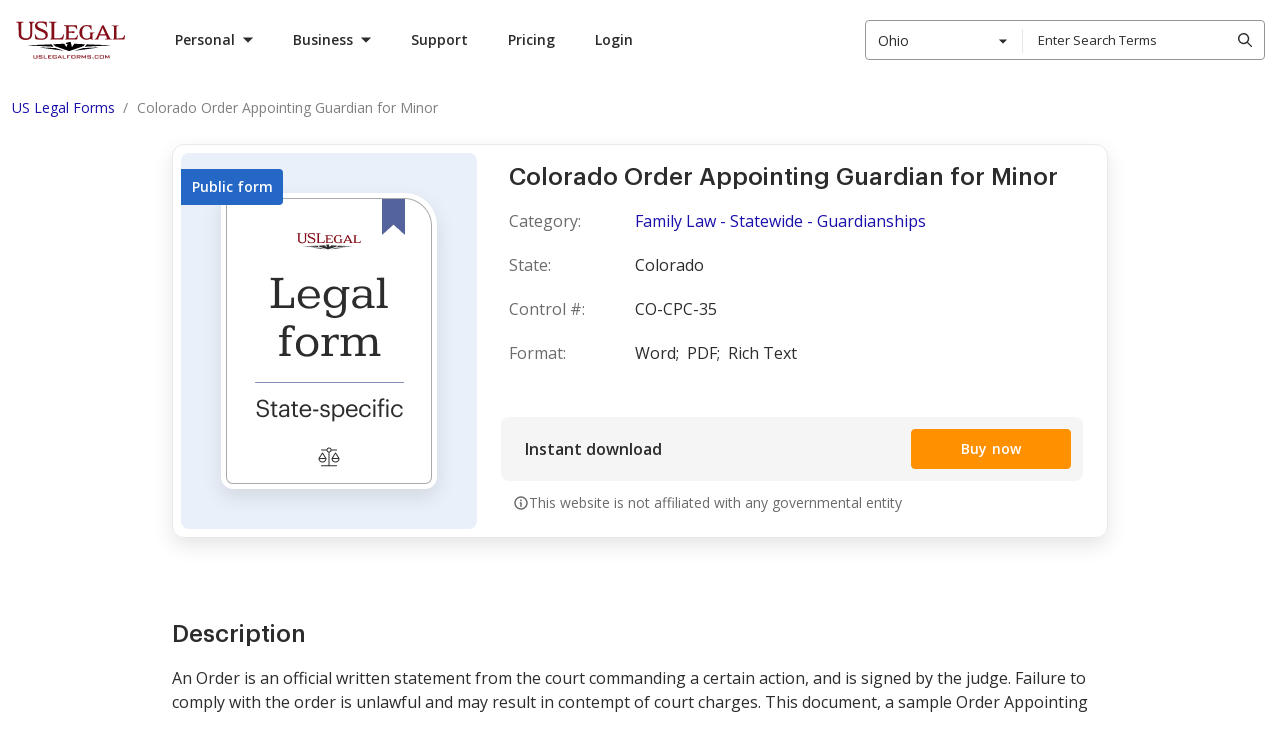

--- FILE ---
content_type: text/html; charset=UTF-8
request_url: https://www.uslegalforms.com/forms/co-cpc-35/order-appointing-guardian-for-minor
body_size: 123100
content:
<!DOCTYPE html>
<html lang="en" isbot="1" data-offcanvas-container>
<head>
        <meta charset="utf-8">
    <meta name="viewport" content="width=device-width, initial-scale=1">
    <meta http-equiv="X-UA-Compatible" content="IE=edge">
    <meta name="format-detection" content="telephone=no">
    <meta name="format-detection" content="address=no">
    <meta name="apple-mobile-web-app-capable" content="yes">
    <meta name="robots" content="index, follow">
    <meta name="author" content="U.S. Legal Forms, Inc.">

            <link rel="canonical" href="https://www.uslegalforms.com/forms/co-cpc-35/order-appointing-guardian-for-minor"/>
    
            <meta itemprop="userId" content="">
<meta itemprop="userEmail" content="">
<meta itemprop="userState" content="Ohio">

        <title>Colorado Order Appointing Guardian for Minor | US Legal Forms</title>
    <meta name="description" content="Colorado Family Law.  With over 85,000 state-specific editable templates, US Legal Forms guarantees you will find the exact document you require. Subscribe and get access to reusable templates today!">
    <meta name="keywords" content="Family Law - Statewide - Guardianships">

    
            <style>ol,ul{list-style:none;margin:0;padding:0}.list-native{list-style-type:disc}.list-latin,.list-native,.list-roman{padding-left:40px}.list-numbered-content,.list-numbered-content__item{list-style-type:decimal}.list-roman,.list-roman__item{list-style-type:lower-roman}.list-latin,.list-latin__item{list-style-type:lower-latin}.list-numbered-content__section{margin-bottom:21px;padding-top:8px}.h1,.h2,.h3,.h4,.h5,h1,h2,h3,h4,h5{margin:0}.h1{margin-bottom:10px;margin-top:20px}.uslf h1{font-size:20px;margin:0}h1.title-top{font-size:20px;font-weight:600;line-height:1.15;margin-bottom:10px;margin-top:0}h1.title-top.title-large{font-size:28px;font-weight:500}.uslf h2{margin-bottom:7px}.page-section__title{font-family:Graphik,Roboto,Arial,Helvetica,sans-serif;font-size:20px;font-weight:600;line-height:28px;margin:0}@media only screen and (min-width:640px){.page-section__title{font-size:32px;line-height:48px}}@media only screen and (min-width:1280px){.page-section__title{font-size:40px}}.uslf-hero-title{font-size:60px;line-height:68px}.uslf-hero-title,.uslf-section-title{color:#2c2c2c;font-family:Graphik,Roboto,Arial,Helvetica,sans-serif;font-weight:700}.uslf-section-title{font-size:40px;line-height:48px}.uslf-heading{font-size:20px;line-height:32px}.uslf-body-text,.uslf-heading{color:#2c2c2c;font-family:Open Sans,Arial,sans-serif;font-weight:400}.uslf-body-text{font-size:16px;line-height:28px}.uslf-small-text{color:#2c2c2c;font-family:Open Sans,Arial,sans-serif;font-size:14px;font-weight:400;line-height:24px}body{font-weight:400}p{margin:0}.text-muted{color:#959595}.form-label{position:relative}input.parsley-error,input.registration-form__field--error,input.validation-error{border-color:#e15554}.parsley-errors-list{margin-bottom:6px}.parsley-errors-list,.registration-form__error-custom-message{color:#e15554;font-size:12px;font-weight:400;line-height:1.333;max-width:100%;padding:0 8px;position:static;text-align:left;transform:translateY(4px)}
/*! normalize.css v8.0.1 | MIT License | github.com/necolas/normalize.css */html{line-height:1.15;-webkit-text-size-adjust:100%}main{display:block}h1{font-size:2em;margin:.67em 0}hr{box-sizing:content-box;height:0;overflow:visible}pre{font-family:monospace,monospace;font-size:1em}a{background-color:transparent}abbr[title]{border-bottom:none;text-decoration:underline;text-decoration:underline dotted}b,strong{font-weight:bolder}code,kbd,samp{font-family:monospace,monospace;font-size:1em}small{font-size:80%}sub,sup{font-size:75%;line-height:0;position:relative;vertical-align:baseline}sub{bottom:-.25em}sup{top:-.5em}img{border-style:none}button,input,optgroup,select,textarea{font-family:inherit;font-size:100%;line-height:1.15;margin:0}button,input{overflow:visible}button,select{text-transform:none}[type=button],[type=reset],[type=submit],button{-webkit-appearance:button}[type=button]::-moz-focus-inner,[type=reset]::-moz-focus-inner,[type=submit]::-moz-focus-inner,button::-moz-focus-inner{border-style:none;padding:0}[type=button]:-moz-focusring,[type=reset]:-moz-focusring,[type=submit]:-moz-focusring,button:-moz-focusring{outline:1px dotted ButtonText}fieldset{padding:.35em .75em .625em}legend{box-sizing:border-box;color:inherit;display:table;max-width:100%;padding:0;white-space:normal}progress{vertical-align:baseline}textarea{overflow:auto}[type=checkbox],[type=radio]{box-sizing:border-box;padding:0}[type=number]::-webkit-inner-spin-button,[type=number]::-webkit-outer-spin-button{height:auto}[type=search]{-webkit-appearance:textfield;outline-offset:-2px}[type=search]::-webkit-search-decoration{-webkit-appearance:none}::-webkit-file-upload-button{-webkit-appearance:button;font:inherit}details{display:block}summary{display:list-item}[hidden],template{display:none}@media print{*,:after,:before{background:transparent!important;box-shadow:none!important;color:#000!important;text-shadow:none!important}a,a:visited{text-decoration:underline}a[href]:after{content:" (" attr(href) ")"}abbr[title]:after{content:" (" attr(title) ")"}a[href^="#"]:after,a[href^="javascript:"]:after{content:""}pre{white-space:pre-wrap!important}blockquote,pre{border:1px solid #999;page-break-inside:avoid}thead{display:table-header-group}img,tr{page-break-inside:avoid}h2,h3,p{orphans:3;widows:3}h2,h3{page-break-after:avoid}}audio,canvas,iframe,img,svg,video{vertical-align:middle}fieldset{border:none;margin:0;padding:0}textarea{resize:vertical}border none,iframe,input[type=email],input[type=password],input[type=search],input[type=text]{-webkit-appearance:none;-moz-appearance:none}*{box-sizing:border-box;-webkit-overflow-scrolling:touch}body,html{min-width:320px;width:100%}body{background:none;font-family:Open Sans,Arial,sans-serif;padding:0;position:relative;text-align:left}body b,body strong{font-weight:700}button{font-family:Open Sans,Arial,sans-serif}.container{padding:0 16px;width:100%}@media only screen and (min-width:960px){.container{max-width:1280px;padding:0 15px}}.visually-hidden{height:1px;overflow:hidden;position:absolute;width:1px;clip:rect(1px,1px,1px,1px);white-space:nowrap}.clearfix:after{clear:both;content:"";display:table}.search-view .alert{background-color:#d9edf7;border:none;margin-left:0;margin-top:15px;position:static;text-align:left}.search-style2 .search-results .item-category{font-weight:600}@media only screen and (max-width:991px){.search-style2 .search-results .item-action,.search-style2 .search-results .item-action:last-child,.search-style2 .top-results .item-action,.search-style2 .top-results .item-action:last-child{margin:5px 15px 0;width:calc(100% - 30px)}}#ajax_listOfOptions>div:hover{background-color:#666;color:#fff}#preview .svg-container img{margin:0 auto}#preview .svg-container img.svg-container__img{border:1px solid #000;margin-bottom:5px;max-width:100%}.set-height-auto .block .block-content{height:auto!important}.manual-section ol{list-style:decimal;margin-left:20px}.manual-section ol li{margin-bottom:15px}.col-esb-10,.col-esb-2{width:100%}@media (min-width:640px){.col-esb-10{width:67%}.col-esb-2{width:33%}}@media (min-width:960px){.col-esb-10{width:76%}.col-esb-2{width:24%}}@media (min-width:1200px){.col-esb-10{width:80%}.col-esb-2{width:20%}}.font-300{font-weight:300}.font-400{font-weight:400}.font-600{font-weight:600}.font-700{font-weight:700}.form-title{color:#2c2c2c;font-family:Graphik,Roboto,Arial,Helvetica,sans-serif;font-size:24px;font-weight:500;line-height:32px}.form-title--with-space-x1,.form-title--with-space-x2{padding-bottom:16px}@media only screen and (min-width:960px){.form-title--with-space-x2{padding-bottom:24px}}.form-title__small-size{font-size:16px;line-height:24px}.landing-title{color:#2c2c2c;font-family:Graphik,Roboto,Arial,Helvetica,sans-serif;font-weight:700}.landing-title--md{font-size:24px;line-height:32px}@media only screen and (min-width:960px){.landing-title--md{font-size:40px;line-height:48px}}.landing-title--regular{font-size:24px;line-height:32px}@media only screen and (min-width:960px){.landing-title--regular{font-size:32px;line-height:48px}}.landing-title--space-x1{margin-bottom:24px}@media only screen and (min-width:960px){.landing-title--space-x1{margin-bottom:48px}}.landing-title--space-x2{margin-bottom:32px}@media only screen and (min-width:960px){.landing-title--space-x2{margin-bottom:40px}}.landing-title--space-x3{margin-bottom:32px}@media only screen and (min-width:960px){.landing-title--space-x3{margin-bottom:48px}}.page-960{padding:0 16px;transform:translateX(0);transition:transform .3s ease-in-out;width:100%}@media only screen and (min-width:420px){.page-960{margin:0 auto;max-width:420px}}@media only screen and (min-width:960px){.page-960{max-width:960px;padding:0 12px}}.page-960.animate-slide-hr{transform:translateX(-100px)}@media only screen and (min-width:960px){.page-960.animate-slide-hr{transform:none;transition:none}}.page-1280,.section-1280{color:#2c2c2c;padding:0 12px;transform:none;transition:transform .3s ease-in-out;width:100%}@media only screen and (min-width:420px){.page-1280,.section-1280{margin:0 auto;max-width:420px}}@media only screen and (min-width:960px){.page-1280,.section-1280{max-width:960px}}@media only screen and (min-width:1280px){.page-1280,.section-1280{max-width:1280px}}.page-1280.animate-slide-hr,.section-1280.animate-slide-hr{transform:translateX(-100px)}@media only screen and (min-width:960px){.page-1280.animate-slide-hr,.section-1280.animate-slide-hr{transform:none;transition:none}}.space-x1--full{padding:8px}@media only screen and (min-width:960px){.space-x1--full{padding:16px}}.space-x1--vt{padding:8px 0}@media only screen and (min-width:960px){.space-x1--vt{padding:16px 0}}.space-x1--hr{padding:0 8px}@media only screen and (min-width:960px){.space-x1--hr{padding:0 16px}}.space-x2--full{padding:12px}@media only screen and (min-width:960px){.space-x2--full{padding:24px}}.space-x2--vt{padding:12px 0}@media only screen and (min-width:960px){.space-x2--vt{padding:24px 0}}.space-x2--hr{padding:0 12px}@media only screen and (min-width:960px){.space-x2--hr{padding:0 24px}}.space-x3--full{padding:16px}@media only screen and (min-width:960px){.space-x3--full{padding:32px}}.space-x3--vt{padding:16px 0}@media only screen and (min-width:960px){.space-x3--vt{padding:32px 0}}.space-x3--hr{padding:0 16px}@media only screen and (min-width:960px){.space-x3--hr{padding:0 32px}}.space-x4--full{padding:32px}@media only screen and (min-width:960px){.space-x4--full{padding:64px}}.space-x4--vt{padding:32px 0}@media only screen and (min-width:960px){.space-x4--vt{padding:64px 0}}.space-x4--hr{padding:0 32px}@media only screen and (min-width:960px){.space-x4--hr{padding:0 64px}}.space-x5--full{padding:64px}@media only screen and (min-width:960px){.space-x5--full{padding:128px}}.space-x5--vt{padding:64px 0}@media only screen and (min-width:960px){.space-x5--vt{padding:128px 0}}.space-x5--hr{padding:0 64px}@media only screen and (min-width:960px){.space-x5--hr{padding:0 128px}}.space-x3--vt-form-page{padding:28px 0}@media only screen and (min-width:960px){.space-x3--vt-form-page{padding:32px 0}}.space-x3--before-seo{padding:28px 0}@media only screen and (min-width:960px){.space-x3--before-seo{padding:32px 0 40px}}.space-x3--seo-container{padding:28px 0}@media only screen and (min-width:960px){.space-x3--seo-container{padding:40px 0}}.space-x3--1st-seo-block{padding:56px 0 28px}@media only screen and (min-width:960px){.space-x3--1st-seo-block{padding:80px 0 40px}}.space-x3--seo-block{padding:28px 0}@media only screen and (min-width:960px){.space-x3--seo-block{padding:40px 0}}.space-x4--seo-block{padding:28px 0}@media only screen and (min-width:960px){.space-x4--seo-block{padding:60px 0}}.ui-input{display:flex;flex-direction:column}.ui-input .ui-icon{color:#959595;transition:color .2s linear}.ui-input .ui-button{display:none}.ui-input__control-group{position:relative}.ui-input__label{color:#6b6b6b;font-size:12px;font-weight:600;line-height:16px;margin-bottom:4px;padding-left:8px}.ui-input__icon{align-items:center;display:flex;height:16px;justify-content:center;left:8px;position:absolute;top:50%;transform:translateY(-50%);width:16px}.ui-input__control{border:1px solid #aaa;border-radius:4px;color:#2c2c2c;font-size:14px;line-height:16px;outline:none;padding:0 8px}.ui-input__control::-webkit-input-placeholder{color:#959595;font-size:14px}.ui-input__control:-moz-placeholder,.ui-input__control::-moz-placeholder{color:#959595;font-size:14px}.ui-input__control:-ms-input-placeholder{color:#959595;font-size:14px}.ui-input__control:hover{border-color:grey}.ui-input__control:focus{box-shadow:0 0 0 2px #fff,0 0 0 4px #004ad7;outline:none}.ui-input__control[disabled=disabled]{background:#f9f9f9;border:1px solid #aaa;color:#aaa;cursor:not-allowed}.ui-input__control[disabled=disabled]:hover{border:1px solid #aaa}.ui-input__control[disabled=disabled] .ui-icon{color:#aaa}.not-empty .ui-icon{color:#2c2c2c}.not-empty .ui-button{display:flex}.is-disabled .ui-input__label,.is-disabled .ui-input__text{color:#aaa}.with-icon .ui-input__control{padding-left:32px}.is-clearable button.ui-button{background:#fff;color:grey;margin:0;position:absolute;right:6px;top:50%;transform:translateY(-50%)}.ui-input__text{color:grey;font-size:12px;font-weight:600;line-height:16px;padding-left:8px;padding-top:2px}.ui-input--size-32 .ui-input__control{height:32px;padding-bottom:9px;padding-top:7px}.ui-input--size-40 .ui-input__control{height:40px;padding-bottom:13px;padding-top:11px}.ui-input--size-48 .ui-input__control{height:48px;padding-bottom:17px;padding-top:15px}.has-error .ui-input__control{border:1px solid #e36463}.has-error .ui-input__text{color:#e36463}.ui-textarea-group .ui-input__control{padding:8px}.layout,.layout-responsive{display:flex;flex-direction:column;height:100%;min-width:320px}.layout-responsive__header,.layout__header{flex:none;position:relative;z-index:150}.layout-responsive__body,.layout__body{align-items:center;display:flex;flex:0 0 auto;flex-direction:column;position:relative}.layout-responsive__body>div{width:100%}.layout-responsive__body.layout-responsive__column{flex-direction:column}.layout-responsive__body.layout-responsive__column .use-purpose-reminder{width:100vw}.layout-overlay{bottom:0;left:0;opacity:0;position:fixed;right:0;top:55px;transition:all .3s ease-in-out;visibility:hidden;z-index:155}@media only screen and (min-width:1280px){.layout-overlay{display:none}}.layout-responsive__mobile-menu{background-color:#fff;bottom:0;overflow-y:visible;position:fixed;right:0;top:55px;transition:all .3s ease-in-out;visibility:hidden;z-index:160;-webkit-overflow-scrolling:touch}@media only screen and (min-width:640px){.layout-responsive__mobile-menu{top:80px}}.layout__body{min-width:1280px}.disclaimer{background:#f5f5f5;padding:16px}.disclaimer.disclaimer--theme-white{background:#fff}.disclaimer.disclaimer--v4{background:#fff;border-top:1px solid #e9e9e9;margin-top:16px;padding:16px 0;width:100%}@media only screen and (min-width:960px){.disclaimer.disclaimer--v4{bottom:-146px;left:0;position:absolute}}@media only screen and (min-width:1280px){.disclaimer.disclaimer--v4{margin-top:24px;padding:24px 0;position:static}}.disclaimer.disclaimer--v4 .disclaimer__link{color:#2c2c2c}.disclaimer.disclaimer--v4 .disclaimer__info-text{color:grey}.disclaimer__info-text{color:#6b6b6b;font-size:12px;line-height:20px;margin:0 auto;max-width:1256px}.disclaimer__link{color:#1913ab;text-decoration:underline}.disclaimer__link:hover{color:#544ecd;text-decoration:none}.disclaimer__link:focus{box-shadow:0 0 0 2px #fff,0 0 0 4px #004ad7}.service-issue-block{padding:12px;position:relative}@media only screen and (min-width:1280px){.service-issue-block{padding:10px}}.service-issue-block.is-fixed{left:0;position:fixed;right:0;top:0;z-index:999}.service-issue-block .js-banner-close{background-color:transparent;border:none;border-radius:4px;color:#6b6b6b;cursor:pointer;height:24px;padding:0;position:absolute;right:12px;top:calc(50% - 12px);width:24px}.service-issue-block .js-banner-close:hover{color:#414141}.service-issue-block .js-banner-close:focus{box-shadow:0 0 0 2px #d4d4d4;outline:none}.service-issue-block__text{color:#2c2c2c;font-size:12px;line-height:16px;text-align:center}.service-issue-block--yellow{background-color:#ffdf62}.service-issue-block--yellow-close{background-color:#ffdf62;padding:0}.service-issue-block--support,.service-issue-block--unicorn{background:#2b314f;padding:0}@media only screen and (min-width:640px){.header--mobile .service-issue-block--support+.header-navbar .user-info,.header--mobile .service-issue-block--unicorn+.header-navbar .user-info{height:calc(100vh - 130px);height:calc(var(--vh, 1vh)*100 - 130px);top:130px}}.service-issue-block--yellow-close .js-banner-close{right:8px;top:50%}@media only screen and (min-width:960px){.layout-responsive__header .header--desktop .header__nav-item.is-open.header__nav-item--login.is-service-issue:after,.layout-responsive__header .header--desktop .header__nav-item.is-open.header__nav-item--login.is-service-issue:before,.layout-responsive__header .header--desktop .header__nav-item.is-open.header__nav-item--login:after,.layout-responsive__header .header--desktop .header__nav-item.is-open.header__nav-item--login:before,.layout-responsive__header .header--desktop .header__nav-item.is-open.header__nav-item--submenu.is-service-issue:after,.layout-responsive__header .header--desktop .header__nav-item.is-open.header__nav-item--submenu.is-service-issue:before,.layout-responsive__header .header--desktop .header__nav-item.is-open.header__nav-item--submenu:after,.layout-responsive__header .header--desktop .header__nav-item.is-open.header__nav-item--submenu:before{display:none}}.header__nav-item-overlay-top{background:#fff;display:none;height:47px;left:0;position:fixed;width:100%;z-index:0}@media only screen and (min-width:960px){.header__nav-item-overlay-bottom{background-color:#222;cursor:default;display:none;height:100vh;left:0;opacity:.5;pointer-events:none;position:absolute;right:0;z-index:-1}.header--desktop .header__nav-item.header__nav-item--login.is-open .header__nav-item-overlay-bottom,.header--desktop .header__nav-item.header__nav-item--login.is-open .header__nav-item-overlay-top,.header--desktop .header__nav-item.header__nav-item--submenu.is-open .header__nav-item-overlay-bottom,.header--desktop .header__nav-item.header__nav-item--submenu.is-open .header__nav-item-overlay-top{display:block}}.mobile-menu{display:flex;flex-direction:column;height:100%;justify-content:space-between;overflow-y:scroll;position:relative;user-select:none;-webkit-tap-highlight-color:transparent}[data-offcanvas-hidden=true] .mobile-menu{display:none}.mobile-menu__list{flex:1 0 auto;padding:12px 16px 50px}.mobile-menu__item{border-bottom:1px solid #d4d4d4;cursor:pointer;position:relative;width:100%}.mobile-menu__item .tags-list__item{padding:0}.mobile-menu__item:last-child{border-bottom:none}.mobile-menu__title{color:#2c2c2c;display:block;font-size:20px;font-weight:700;line-height:27px;padding:12px 0 12px 12px;position:relative;text-decoration:none;user-select:none}.mobile-menu__title.is-active .mobile-menu__icon{color:#2c2c2c;transform:rotate(45deg)}.mobile-menu__icon{background-image:url("data:image/svg+xml;charset=utf-8,%3Csvg xmlns='http://www.w3.org/2000/svg' width='14' height='14'%3E%3Cpath fill='%23FF9000' d='M8 0v6h6v2H8v6H6V8H0V6h6V0z'/%3E%3C/svg%3E");background-repeat:no-repeat;background-size:100%;color:#ff9000;height:14px;position:absolute;right:8px;top:calc(50% - 7px);transition:all .3s ease-in-out;width:14px}.mobile-menu__icon svg{display:block;height:100%;width:100%;fill:currentColor}.mobile-menu__item-inner{display:none;padding:20px 20px 30px}.mobile-menu__item-inner.one-nesting-level{padding-left:12px;padding-top:5px}.categories-list__title{color:#2c2c2c;cursor:pointer;font-size:16px;font-weight:700;line-height:22px;padding:12px 0;position:relative;text-transform:uppercase}.categories-list__icon{background-image:url("data:image/svg+xml;charset=utf-8,%3Csvg xmlns='http://www.w3.org/2000/svg' width='15' height='9'%3E%3Cpath d='M2.273.516 7.93 6.173 13.587.516 15 1.93 7.93 9.001.859 1.93z'/%3E%3C/svg%3E");background-repeat:no-repeat;background-size:100%;height:10px;position:absolute;right:0;top:calc(50% - 5px);transform:rotate(-90deg);width:16px}.categories-list__item-inner{background:#fff;bottom:0;left:0;overflow-y:scroll;padding:25px 16px;position:fixed;right:0;top:55px;transform:translateX(-100%);z-index:9999}@media only screen and (min-width:640px){.categories-list__item-inner{padding:25px 16px;top:80px}}.categories-list__title.is-active+.categories-list__item-inner{transform:translateX(0)}.categories-list__item-inner .categories-list__title{border-top:1px solid #d4d4d4;padding-top:20px}.categories-list+.tags{margin-top:12px}.tags-title{align-items:center;color:#959595;display:flex;font-size:16px;line-height:24px}.tags-list{display:flex;flex-wrap:wrap;margin:0 -6px;padding:0}.tags-list__item{background-color:#fff0dc;border-radius:4px 16px 16px 4px;color:#ff9000;height:32px;margin:16px 6px 0;position:relative;transition:all .3s ease-in-out;user-select:none}.tags-list__item:hover{background-color:#ff9000;color:#fff}.tags-list__item:hover .tags-list__link{color:#fff}.tags-list__item:after{background-color:#fff;border-radius:50%;content:"";height:6px;position:absolute;right:13px;top:13px;width:6px}.tags-list__item .tags-list__link{border-radius:inherit;color:#ff9000;display:block;font-size:14px;font-weight:600;line-height:19px;padding:6px 32px 6px 14px;text-decoration:none}.tags-list__item .tags-list__link:focus{box-shadow:0 0 0 2px #d4d4d4;outline:none}.backward-button{background-color:transparent;border:none;color:#2c2c2c;cursor:pointer;font-size:14px;font-weight:700;line-height:24px;margin-bottom:30px;padding-left:18px;position:relative;text-transform:uppercase}.backward-button__icon{background-image:url("data:image/svg+xml;charset=utf-8,%3Csvg xmlns='http://www.w3.org/2000/svg' width='15' height='9'%3E%3Cpath d='M2.273.516 7.93 6.173 13.587.516 15 1.93 7.93 9.001.859 1.93z'/%3E%3C/svg%3E");background-position:50%;background-repeat:no-repeat;height:14px;left:0;position:absolute;top:calc(50% - 7px);transform:rotate(90deg);width:14px}.links-list__link{color:#2c2c2c;font-size:16px;line-height:43px;margin:0 -4px;padding:0 4px;text-decoration:none;user-select:none}.links-list__link:focus{border-radius:4px;box-shadow:0 0 0 2px #d4d4d4;color:#2c2c2c;outline:none}.layout-responsive__mobile-menu{height:0;left:0;outline:none;transition:height .3s ease;width:100%}@media only screen and (min-width:1280px){.layout-responsive__mobile-menu{display:none}}[data-offcanvas-container][data-offcanvas-hidden=false] .layout-responsive__mobile-menu{height:calc(100% - 55px);transition:height .3s ease}@media only screen and (min-width:640px){[data-offcanvas-container][data-offcanvas-hidden=false] .layout-responsive__mobile-menu{height:calc(100% - 80px)}}[data-offcanvas-container][data-offcanvas-hidden=true] .layout-responsive__mobile-menu{transform:none;transition:height .3s ease}.page-section{width:100%}.page-section__inner{margin:0 auto;padding-left:16px;padding-right:16px}@media only screen and (min-width:640px){.page-section__inner{padding-left:16px;padding-right:16px}}@media only screen and (min-width:1280px){.page-section__inner{max-width:1280px;padding-left:15px;padding-right:15px}}[data-offcanvas-container]{transition:all .4s linear}@media only screen and (min-width:1280px){[data-offcanvas-container][data-offcanvas-hidden=false] body{height:auto;overflow:auto}}[data-offcanvas-hidden=true] body,[data-offcanvas-hidden=true] html{height:100%}[data-offcanvas-menu][aria-hidden=false],[data-offcanvas-menu][aria-hidden=true],[data-offcanvas-overlay] [data-offcanvas-overlay][data-offcanvas-hidden=false]{opacity:1;visibility:visible}.ui-icon--size-16{height:16px;width:16px}.ui-icon--size-24{height:24px;width:24px}.ui-icon--size-48{height:48px;width:48px}.tooltip{background-color:#2c2c2c;border-radius:4px;bottom:calc(100% + 8px);color:#fff;cursor:default;display:none;font-size:12px;left:0;line-height:16px;padding:6px 16px 10px;position:absolute;transform:translateX(0);width:240px}@media only screen and (min-width:640px){.tooltip{left:-5px;width:318px}}.tooltip:after{background-color:#2c2c2c;bottom:0;content:"";height:16px;left:50%;position:absolute;transform:translate(-50%,50%) rotate(45deg);width:16px}.tooltip:before{background-color:transparent;bottom:-8px;content:"";height:8px;left:0;position:absolute;width:100%}.ui-pagination__list{align-items:center;display:flex;justify-content:center}.ui-pagination__list--pull-left{justify-content:flex-start}.ui-pagination__list--pull-right{justify-content:flex-end}.ui-pagination__item{display:block;font-size:14px;line-height:22px;margin:0 8px;position:relative}.ui-pagination__item--dots{display:flex;height:24px;justify-content:center;width:24px}.ui-pagination__link{background-color:transparent;border:1px solid transparent;border-radius:4px;color:#2c2c2c;cursor:pointer;display:flex;font-weight:600;padding:0 3px;text-decoration:none;transition:color .2s ease-in-out}.ui-pagination__link:hover{background:#e9e9e9;color:#2c2c2c}.ui-pagination__link:focus{background:transparent;box-shadow:0 0 0 2px #fff,0 0 0 4px #004ad7;outline:none}.ui-pagination__link.is-active{border:1px solid #2c2c2c;border-radius:4px}.ui-pagination__link.is-active:hover{background:transparent}.ui-pagination__link.is-active:focus{box-shadow:none}.ui-pagination__link.is-disabled{pointer-events:none}.ui-pagination__link.is-disabled:hover{background:transparent;cursor:not-allowed}.ui-pagination__link.is-disabled:focus{box-shadow:none}.ui-pagination__link.is-disabled .ui-pagination__pointer-arrow,.ui-pagination__link.is-disabled .ui-pagination__pointer-arrow>path{fill:#aaa}.ui-pagination__item-label{display:none}@media only screen and (min-width:640px){.ui-pagination__item-label{display:block}}.ui-pagination__item-label>svg{display:block;fill:currentColor}.ui-pagination__item--next,.ui-pagination__item--prev{margin-right:16px}.ui-pagination__item--next .ui-pagination__link,.ui-pagination__item--prev .ui-pagination__link{align-items:center;border:1px solid transparent;display:flex;height:24px;justify-content:center;width:24px}.ui-pagination__item--next{margin-left:16px;margin-right:0}.ui-link{background-color:transparent;border:transparent;color:#1910ab;cursor:pointer;font-size:16px;font-weight:400;line-height:28px;padding:0 5px;text-decoration:underline}.ui-link:hover{text-decoration:none}.ui-link:focus{border-radius:4px;box-shadow:0 0 0 2px #fff,0 0 0 4px #004ad7;outline:none}.ui-link:hover{color:#544ecd}.ui-link.is-disabled,.ui-link:disabled{color:#8985cf}.ui-link.is-disabled:hover,.ui-link:disabled:hover{color:#8985cf;text-decoration:underline}.ui-link.is-disabled:focus,.ui-link:disabled:focus{box-shadow:none}.ui-link:visited{color:#4f0089}.ui-link:hover .ui-icon{color:#544ecd}.ui-link.is-disabled .ui-icon,.ui-link.is-disabled:hover .ui-icon,.ui-link:disabled .ui-icon,.ui-link:disabled:hover .ui-icon{color:#8985cf}.ui-link:visited .ui-icon{color:#4f0089}.ui-link .ui-icon{color:#1910ab}.ui-link.ui-link--policy{color:#2c2c2c;font-weight:600}.ui-link.ui-link--policy:focus{box-shadow:none}.ui-link.ui-link--policy:active,.ui-link.ui-link--policy:visited{color:#2c2c2c}.ui-link.ui-link--reverse{text-decoration:none}.ui-link.ui-link--reverse:hover{text-decoration:underline}.ui-link.ui-link--reverse.is-disabled:hover,.ui-link.ui-link--reverse:disabled:hover{text-decoration:none}.ui-link.ui-link--dark{background-color:transparent;border:transparent;color:#ff9000;cursor:pointer;font-weight:400;padding:0 5px;text-decoration:underline}.ui-link.ui-link--dark:hover{text-decoration:none}.ui-link.ui-link--dark:focus{border-radius:4px;box-shadow:0 0 0 2px #fff,0 0 0 4px #004ad7;outline:none}.ui-link.ui-link--dark:hover{color:#ffb14c}.ui-link.ui-link--dark.is-disabled,.ui-link.ui-link--dark:disabled{color:#fff;opacity:.3}.ui-link.ui-link--dark.is-disabled:hover,.ui-link.ui-link--dark:disabled:hover{color:#fff;text-decoration:underline}.ui-link.ui-link--dark:visited{color:#fff}.ui-link.ui-link--dark .ui-icon{color:#ff9000}.ui-link.ui-link--dark:hover .ui-icon{color:#ffb14c}.ui-link.ui-link--dark.is-disabled .ui-icon,.ui-link.ui-link--dark:disabled .ui-icon{color:#fff;opacity:.3}.ui-link.ui-link--dark.is-disabled:hover .ui-icon,.ui-link.ui-link--dark:disabled:hover .ui-icon{color:#fff;text-decoration:underline}.ui-link.ui-link--dark:visited .ui-icon{color:#fff}.ui-link.ui-link--show-more{align-items:center;display:flex}.ui-link.ui-link--show-more .ui-icon{transition:transform .2s linear}.ui-link.ui-link--expanded .ui-icon{margin-top:2px;transform:rotate(180deg)}.ui-link.ui-link--with-arrow-regular{font-size:16px;font-weight:600;line-height:20px;padding-right:28px;text-decoration:none}.ui-link.ui-link--with-arrow-regular:hover{text-decoration:none}.ui-link.ui-link--with-arrow-regular:after{background-image:url("data:image/svg+xml;charset=utf-8,%3Csvg xmlns='http://www.w3.org/2000/svg' width='24' height='24' fill='none'%3E%3Cg clip-path='url(%23a)'%3E%3Cpath fill='%231910AB' fill-rule='evenodd' d='M19.53 12.53a.75.75 0 0 0 0-1.06l-5-5.002a.75.75 0 1 0-1.06 1.06l3.72 3.722H5a.75.75 0 0 0 0 1.5h12.19l-3.72 3.72a.75.75 0 1 0 1.06 1.06z' clip-rule='evenodd'/%3E%3C/g%3E%3Cdefs%3E%3CclipPath id='a'%3E%3Cpath fill='%23fff' d='M0 0h24v24H0z'/%3E%3C/clipPath%3E%3C/defs%3E%3C/svg%3E");background-position-x:0;background-repeat:repeat-x;height:24px;right:0;top:-2px;width:24px}.ui-link.ui-link--with-arrow{position:relative;transition:all .15s ease-out}.ui-link.ui-link--with-arrow:after{content:"";display:block;position:absolute;transition:all .15s ease-out}.ui-link.ui-link--with-arrow:hover:after{background-position-x:20px}.ui-link__label{margin-right:6px}.ui-link--sm{background-color:transparent;border:transparent;cursor:pointer;font-size:14px;font-weight:400;line-height:24px;padding:0 5px;text-decoration:underline}.ui-link--sm:hover{text-decoration:none}.ui-link--sm:focus{border-radius:4px;box-shadow:0 0 0 2px #fff,0 0 0 4px #004ad7;outline:none}.ui-button__body,button{font-family:Open Sans,Arial,sans-serif}a.ui-button,button.ui-button,div.ui-button{align-items:center;border:1px solid transparent;border-radius:4px;cursor:pointer;display:flex;font-size:14px;font-weight:600;height:40px;justify-content:center;letter-spacing:.26px;line-height:16px;max-width:396px;padding:12px 24px;text-align:center;text-decoration:none;transition:all .2s ease-in-out;user-select:none;width:100%;-webkit-font-smoothing:antialiased}a.ui-button:hover,button.ui-button:hover,div.ui-button:hover{text-decoration:none}a.ui-button.is-active,a.ui-button.ui-button--is-focused,a.ui-button:focus,button.ui-button.is-active,button.ui-button.ui-button--is-focused,button.ui-button:focus,div.ui-button.is-active,div.ui-button.ui-button--is-focused,div.ui-button:focus{box-shadow:0 0 0 2px #fff,0 0 0 4px #004ad7;outline:none}@media only screen and (min-width:960px){a.ui-button,button.ui-button,div.ui-button{width:auto}}a.ui-button.ui-button--md,button.ui-button.ui-button--md,div.ui-button.ui-button--md{font-size:16px;height:48px;line-height:16px;padding:12px 24px}a.ui-button.ui-button--sm,button.ui-button.ui-button--sm,div.ui-button.ui-button--sm{border-width:1px;font-size:14px;height:32px;line-height:16px;padding:8px 12px}a.ui-button.is-disabled,button.ui-button.is-disabled,div.ui-button.is-disabled{cursor:not-allowed;pointer-events:none}a.ui-button.is-disabled:focus,a.ui-button.is-disabled:hover,button.ui-button.is-disabled:focus,button.ui-button.is-disabled:hover,div.ui-button.is-disabled:focus,div.ui-button.is-disabled:hover{box-shadow:none}a.ui-button.is-loading .ui-button__icon,button.ui-button.is-loading .ui-button__icon,div.ui-button.is-loading .ui-button__icon{margin:0}a.ui-button.ui-button--primary,button.ui-button.ui-button--primary,div.ui-button.ui-button--primary{background-color:#ff9000;border:1px solid #ff9000;color:#fff}a.ui-button.ui-button--primary .ui-icon,button.ui-button.ui-button--primary .ui-icon,div.ui-button.ui-button--primary .ui-icon{color:#fff}a.ui-button.ui-button--primary:hover,button.ui-button.ui-button--primary:hover,div.ui-button.ui-button--primary:hover{background-color:#ffb14c;border-color:#ffb14c}a.ui-button.ui-button--primary.is-active,a.ui-button.ui-button--primary:active,button.ui-button.ui-button--primary.is-active,button.ui-button.ui-button--primary:active,div.ui-button.ui-button--primary.is-active,div.ui-button.ui-button--primary:active{background-color:#e88300;border-color:#e88300}a.ui-button.ui-button--primary.is-disabled,button.ui-button.ui-button--primary.is-disabled,div.ui-button.ui-button--primary.is-disabled{background:#ffe3bf;border-color:#ffe3bf}a.ui-button.ui-button--light,button.ui-button.ui-button--light,div.ui-button.ui-button--light{background-color:#fff;border:1px solid #9fa6ad;border-radius:8px;color:#2c2c2c}a.ui-button.ui-button--light:hover,button.ui-button.ui-button--light:hover,div.ui-button.ui-button--light:hover{background-color:#f0f4f8;color:#2c2c2c}a.ui-button.ui-button--light.is-active,a.ui-button.ui-button--light:active,button.ui-button.ui-button--light.is-active,button.ui-button.ui-button--light:active,div.ui-button.ui-button--light.is-active,div.ui-button.ui-button--light:active{background-color:#dde7ee;color:#2c2c2c}a.ui-button.ui-button--light.is-disabled,button.ui-button.ui-button--light.is-disabled,div.ui-button.ui-button--light.is-disabled{background-color:#dde7ee;border-color:#dde7ee;color:#9fa6ad}a.ui-button.ui-button--light.is-disabled:focus,a.ui-button.ui-button--light.is-disabled:hover,button.ui-button.ui-button--light.is-disabled:focus,button.ui-button.ui-button--light.is-disabled:hover,div.ui-button.ui-button--light.is-disabled:focus,div.ui-button.ui-button--light.is-disabled:hover{background-color:#dde7ee;color:#9fa6ad}a.ui-button.ui-button--dark,button.ui-button.ui-button--dark,div.ui-button.ui-button--dark{background-color:#0b0d0e;color:#fff}a.ui-button.ui-button--dark:hover,button.ui-button.ui-button--dark:hover,div.ui-button.ui-button--dark:hover{background-color:#32383e;color:#fff}a.ui-button.ui-button--dark.is-active,a.ui-button.ui-button--dark:active,button.ui-button.ui-button--dark.is-active,button.ui-button.ui-button--dark:active,div.ui-button.ui-button--dark.is-active,div.ui-button.ui-button--dark:active{background-color:#555e68;color:#fff}a.ui-button.ui-button--dark.is-disabled,a.ui-button.ui-button--dark.is-disabled:focus,a.ui-button.ui-button--dark.is-disabled:hover,button.ui-button.ui-button--dark.is-disabled,button.ui-button.ui-button--dark.is-disabled:focus,button.ui-button.ui-button--dark.is-disabled:hover,div.ui-button.ui-button--dark.is-disabled,div.ui-button.ui-button--dark.is-disabled:focus,div.ui-button.ui-button--dark.is-disabled:hover{background-color:#f0f4f8;color:#9fa6ad}a.ui-button.ui-button--outline,button.ui-button.ui-button--outline,div.ui-button.ui-button--outline{background-color:#fff;border:1px solid #ff9000;color:#2c2c2c}a.ui-button.ui-button--outline:hover,button.ui-button.ui-button--outline:hover,div.ui-button.ui-button--outline:hover{background-color:#fff9f2;border-color:#ff9000}a.ui-button.ui-button--outline.is-active,a.ui-button.ui-button--outline:active,button.ui-button.ui-button--outline.is-active,button.ui-button.ui-button--outline:active,div.ui-button.ui-button--outline.is-active,div.ui-button.ui-button--outline:active{background-color:#ffeed8;border-color:#ff9000}a.ui-button.ui-button--outline.is-disabled,button.ui-button.ui-button--outline.is-disabled,div.ui-button.ui-button--outline.is-disabled{background-color:#fff;border-color:#ffe3bf;color:#aaa}a.ui-button.ui-button--outline.is-disabled:focus,a.ui-button.ui-button--outline.is-disabled:hover,button.ui-button.ui-button--outline.is-disabled:focus,button.ui-button.ui-button--outline.is-disabled:hover,div.ui-button.ui-button--outline.is-disabled:focus,div.ui-button.ui-button--outline.is-disabled:hover{background-color:#fff;border-color:#ffe3bf}a.ui-button.ui-button--secondary,button.ui-button.ui-button--secondary,div.ui-button.ui-button--secondary{background-color:#eee;border:1px solid #eee;color:#2c2c2c}a.ui-button.ui-button--secondary:hover,button.ui-button.ui-button--secondary:hover,div.ui-button.ui-button--secondary:hover{background-color:#e5e5e5;border-color:#e5e5e5}a.ui-button.ui-button--secondary:focus,button.ui-button.ui-button--secondary:focus,div.ui-button.ui-button--secondary:focus{background-color:#eee;border-color:#eee}a.ui-button.ui-button--secondary.is-active,a.ui-button.ui-button--secondary:active,button.ui-button.ui-button--secondary.is-active,button.ui-button.ui-button--secondary:active,div.ui-button.ui-button--secondary.is-active,div.ui-button.ui-button--secondary:active{background-color:#dcdcdc;border-color:#dcdcdc}a.ui-button.ui-button--secondary.is-disabled,button.ui-button.ui-button--secondary.is-disabled,div.ui-button.ui-button--secondary.is-disabled{background-color:#f9f9f9;border-color:#f9f9f9;color:#aaa}a.ui-button.ui-button--secondary.is-disabled:focus,a.ui-button.ui-button--secondary.is-disabled:hover,button.ui-button.ui-button--secondary.is-disabled:focus,button.ui-button.ui-button--secondary.is-disabled:hover,div.ui-button.ui-button--secondary.is-disabled:focus,div.ui-button.ui-button--secondary.is-disabled:hover{background-color:#f9f9f9;border-color:#f9f9f9}a.ui-button.ui-button--as-icon,button.ui-button.ui-button--as-icon,div.ui-button.ui-button--as-icon{border:0;height:32px;padding:0;width:32px}a.ui-button.ui-button--as-icon>svg,a.ui-button.ui-button--as-icon>svg>path,button.ui-button.ui-button--as-icon>svg,button.ui-button.ui-button--as-icon>svg>path,div.ui-button.ui-button--as-icon>svg,div.ui-button.ui-button--as-icon>svg>path{fill:currentColor}a.ui-button.ui-button--as-icon.is-active,a.ui-button.ui-button--as-icon.is-active:focus,a.ui-button.ui-button--as-icon:hover,button.ui-button.ui-button--as-icon.is-active,button.ui-button.ui-button--as-icon.is-active:focus,button.ui-button.ui-button--as-icon:hover,div.ui-button.ui-button--as-icon.is-active,div.ui-button.ui-button--as-icon.is-active:focus,div.ui-button.ui-button--as-icon:hover{background:#f5f5f5}a.ui-button.ui-button--as-icon.is-disabled,a.ui-button.ui-button--as-icon.is-disabled:hover,a.ui-button.ui-button--as-icon:focus,button.ui-button.ui-button--as-icon.is-disabled,button.ui-button.ui-button--as-icon.is-disabled:hover,button.ui-button.ui-button--as-icon:focus,div.ui-button.ui-button--as-icon.is-disabled,div.ui-button.ui-button--as-icon.is-disabled:hover,div.ui-button.ui-button--as-icon:focus{background:#fff}a.ui-button.ui-button--as-icon.ui-button--md,button.ui-button.ui-button--as-icon.ui-button--md,div.ui-button.ui-button--as-icon.ui-button--md{height:40px;padding:0;width:40px}a.ui-button.ui-button--as-icon.ui-button--sm,button.ui-button.ui-button--as-icon.ui-button--sm,div.ui-button.ui-button--as-icon.ui-button--sm{height:24px;padding:0;width:24px}a.ui-button.ui-button--icon-up,button.ui-button.ui-button--icon-up,div.ui-button.ui-button--icon-up{background:#ababab;border:0;color:#fff;padding:0}@media only screen and (min-width:320px){a.ui-button.ui-button--icon-up,button.ui-button.ui-button--icon-up,div.ui-button.ui-button--icon-up{height:16px;width:16px}}@media only screen and (min-width:960px){a.ui-button.ui-button--icon-up,button.ui-button.ui-button--icon-up,div.ui-button.ui-button--icon-up{height:24px;height:40px;width:24px;width:40px}}a.ui-button.ui-button--icon-up svg,a.ui-button.ui-button--icon-up svg path,button.ui-button.ui-button--icon-up svg,button.ui-button.ui-button--icon-up svg path,div.ui-button.ui-button--icon-up svg,div.ui-button.ui-button--icon-up svg path{color:#fff}a.ui-button.ui-button--icon-up.is-active,a.ui-button.ui-button--icon-up.is-active:focus,a.ui-button.ui-button--icon-up:hover,button.ui-button.ui-button--icon-up.is-active,button.ui-button.ui-button--icon-up.is-active:focus,button.ui-button.ui-button--icon-up:hover,div.ui-button.ui-button--icon-up.is-active,div.ui-button.ui-button--icon-up.is-active:focus,div.ui-button.ui-button--icon-up:hover{background:#565656}a.ui-button.ui-button--icon-up:focus,button.ui-button.ui-button--icon-up:focus,div.ui-button.ui-button--icon-up:focus{background:#ababab}a.ui-button.ui-button--text,button.ui-button.ui-button--text,div.ui-button.ui-button--text{background:#fff;border:0;color:#ff9000;padding:0}a.ui-button.ui-button--text .ui-icon,button.ui-button.ui-button--text .ui-icon,div.ui-button.ui-button--text .ui-icon{color:#ff9000}a.ui-button.ui-button--text>svg,a.ui-button.ui-button--text>svg>path,button.ui-button.ui-button--text>svg,button.ui-button.ui-button--text>svg>path,div.ui-button.ui-button--text>svg,div.ui-button.ui-button--text>svg>path{fill:currentColor}a.ui-button.ui-button--text:hover,button.ui-button.ui-button--text:hover,div.ui-button.ui-button--text:hover{color:#ffb14c}a.ui-button.ui-button--text.is-active,button.ui-button.ui-button--text.is-active,div.ui-button.ui-button--text.is-active{color:#e88300}a.ui-button.ui-button--text.is-active .ui-icon,button.ui-button.ui-button--text.is-active .ui-icon,div.ui-button.ui-button--text.is-active .ui-icon{color:#ff9000}a.ui-button.ui-button--text.is-disabled,a.ui-button.ui-button--text.is-disabled:focus,a.ui-button.ui-button--text.is-disabled:hover,button.ui-button.ui-button--text.is-disabled,button.ui-button.ui-button--text.is-disabled:focus,button.ui-button.ui-button--text.is-disabled:hover,div.ui-button.ui-button--text.is-disabled,div.ui-button.ui-button--text.is-disabled:focus,div.ui-button.ui-button--text.is-disabled:hover{color:#ffe3bf}a.ui-button.ui-button--yellow,button.ui-button.ui-button--yellow,div.ui-button.ui-button--yellow{background-color:#fff;border:2px solid #e19a3f;color:#e19a3f}a.ui-button.ui-button--yellow.ui-button--sm,button.ui-button.ui-button--yellow.ui-button--sm,div.ui-button.ui-button--yellow.ui-button--sm{border-width:2px}a.ui-button.ui-button--yellow:hover,button.ui-button.ui-button--yellow:hover,div.ui-button.ui-button--yellow:hover{background-color:#fff9f2;border-color:#e19a3f}a.ui-button.ui-button--yellow.is-active,a.ui-button.ui-button--yellow:active,button.ui-button.ui-button--yellow.is-active,button.ui-button.ui-button--yellow:active,div.ui-button.ui-button--yellow.is-active,div.ui-button.ui-button--yellow:active{background-color:#ffeed8;border-color:#e19a3f}a.ui-button.ui-button--blue,button.ui-button.ui-button--blue,div.ui-button.ui-button--blue{background-color:#4a8fe3;border:1px solid #4a8fe3;color:#fff}a.ui-button.ui-button--blue:hover,button.ui-button.ui-button--blue:hover,div.ui-button.ui-button--blue:hover{background-color:#81b1ec;border-color:#81b1ec;color:#fff}a.ui-button.ui-button--blue.ui-button--outline,button.ui-button.ui-button--blue.ui-button--outline,div.ui-button.ui-button--blue.ui-button--outline{background:transparent;color:#4a8fe3}a.ui-button.ui-button--white,button.ui-button.ui-button--white,div.ui-button.ui-button--white{background-color:#fff;border:1px solid #fff;color:#2c2c2c}a.ui-button.ui-button--white.ui-button--outline,button.ui-button.ui-button--white.ui-button--outline,div.ui-button.ui-button--white.ui-button--outline{background-color:transparent;color:#fff}a.ui-button.ui-button--white.ui-button--outline:hover,button.ui-button.ui-button--white.ui-button--outline:hover,div.ui-button.ui-button--white.ui-button--outline:hover{background-color:hsla(0,0%,100%,.2)}a.ui-button.ui-button--dropdown,button.ui-button.ui-button--dropdown,div.ui-button.ui-button--dropdown{background:#ff9000;border:0;color:#fff;height:40px;padding:0;width:40px}a.ui-button.ui-button--dropdown svg,a.ui-button.ui-button--dropdown svg path,button.ui-button.ui-button--dropdown svg,button.ui-button.ui-button--dropdown svg path,div.ui-button.ui-button--dropdown svg,div.ui-button.ui-button--dropdown svg path{color:#fff}a.ui-button.ui-button--dropdown.is-active,a.ui-button.ui-button--dropdown:hover,button.ui-button.ui-button--dropdown.is-active,button.ui-button.ui-button--dropdown:hover,div.ui-button.ui-button--dropdown.is-active,div.ui-button.ui-button--dropdown:hover{background:#ffb14c}a.ui-button.ui-button--dropdown.is-active:focus,button.ui-button.ui-button--dropdown.is-active:focus,div.ui-button.ui-button--dropdown.is-active:focus{background:#e88300}a.ui-button.ui-button--dropdown:focus,button.ui-button.ui-button--dropdown:focus,div.ui-button.ui-button--dropdown:focus{background:#ff9000}a.ui-button.ui-button--loading,button.ui-button.ui-button--loading,div.ui-button.ui-button--loading{align-items:center;display:flex;height:40px;justify-content:center;padding:0;width:126px}a.ui-button.ui-button--loading.ui-button--md,button.ui-button.ui-button--loading.ui-button--md,div.ui-button.ui-button--loading.ui-button--md{height:48px}a.ui-button.ui-button--loading.ui-button--sm,button.ui-button.ui-button--loading.ui-button--sm,div.ui-button.ui-button--loading.ui-button--sm{height:32px;width:95px}a.ui-button.ui-button--md,button.ui-button.ui-button--md,div.ui-button.ui-button--md{border-width:2px}a.ui-button.ui-button--icon-left,button.ui-button.ui-button--icon-left,div.ui-button.ui-button--icon-left{padding:12px 24px 12px 16px}a.ui-button.ui-button--icon-left.ui-button--md,button.ui-button.ui-button--icon-left.ui-button--md,div.ui-button.ui-button--icon-left.ui-button--md{padding:12px 32px 12px 24px}a.ui-button.ui-button--icon-left.ui-button--sm,button.ui-button.ui-button--icon-left.ui-button--sm,div.ui-button.ui-button--icon-left.ui-button--sm{padding:8px 16px 8px 12px}a.ui-button.ui-button--icon-right,a.ui-button.ui-button--icon-right.ui-button--md,button.ui-button.ui-button--icon-right,button.ui-button.ui-button--icon-right.ui-button--md,div.ui-button.ui-button--icon-right,div.ui-button.ui-button--icon-right.ui-button--md{padding:12px 24px 12px 32px}a.ui-button.ui-button--icon-right.ui-button--sm,button.ui-button.ui-button--icon-right.ui-button--sm,div.ui-button.ui-button--icon-right.ui-button--sm{padding:8px 12px 8px 16px}a.ui-button.ui-button--text.ui-button--icon-left,a.ui-button.ui-button--text.ui-button--icon-right,button.ui-button.ui-button--text.ui-button--icon-left,button.ui-button.ui-button--text.ui-button--icon-right,div.ui-button.ui-button--text.ui-button--icon-left,div.ui-button.ui-button--text.ui-button--icon-right{height:auto;padding:0}a.ui-button.ui-button--text.ui-button--icon-left.ui-button--sm,a.ui-button.ui-button--text.ui-button--icon-right.ui-button--sm,button.ui-button.ui-button--text.ui-button--icon-left.ui-button--sm,button.ui-button.ui-button--text.ui-button--icon-right.ui-button--sm,div.ui-button.ui-button--text.ui-button--icon-left.ui-button--sm,div.ui-button.ui-button--text.ui-button--icon-right.ui-button--sm{font-size:12px;height:auto;padding:0}.ui-button__icon{display:flex;margin-right:8px}.ui-button__icon>svg,.ui-button__icon>svg>path{fill:currentColor}.ui-button--icon-right .ui-button__icon{height:16px;margin-left:8px;margin-right:0;order:2;width:16px}.ui-button__spinner{animation:lds-ring 1.2s cubic-bezier(.5,0,.5,1) infinite;animation-delay:-.45s;fill:#fff}.ui-button__spinner path{fill:currentColor}@-moz-keyframes lds-ring{0%{transform:rotate(0deg)}to{transform:rotate(1turn)}}@-webkit-keyframes lds-ring{0%{transform:rotate(0deg)}to{transform:rotate(1turn)}}@-o-keyframes lds-ring{0%{transform:rotate(0deg)}to{transform:rotate(1turn)}}@keyframes lds-ring{0%{transform:rotate(0deg)}to{transform:rotate(1turn)}}.ui-banner-global{position:fixed}.ui-banner-global__close{background:transparent;position:absolute}.ui-banner-global--theme-25-years{bottom:12px;max-width:163px;overflow:hidden;right:12px;width:100%;z-index:156}@media only screen and (min-width:960px){.ui-banner-global--theme-25-years{bottom:24px;max-width:284px;right:24px}}.ui-banner-global--theme-25-years .ui-banner-global__container{background:#152a4c;border-radius:8px;box-shadow:0 8px 20px rgba(0,0,0,.24);overflow:hidden;padding:14px}@media only screen and (min-width:960px){.ui-banner-global--theme-25-years .ui-banner-global__container{padding:18px}}.ui-banner-global--theme-25-years .ui-banner-global__container:before{background-image:url("[data-uri]");background-repeat:no-repeat;bottom:10px;content:"";display:block;height:120px;left:0;position:absolute;width:120px;z-index:-1}.ui-banner-global--theme-25-years .ui-banner-global__close{right:12px;top:12px}.ui-banner-global--theme-25-years .ui-banner-global__close .ui-icon{color:#fff}.ui-banner-global--theme-25-years a.ui-button--as-icon:active,.ui-banner-global--theme-25-years a.ui-button--as-icon:focus,.ui-banner-global--theme-25-years a.ui-button--as-icon:hover,.ui-banner-global--theme-25-years button.ui-button.ui-button--as-icon:active,.ui-banner-global--theme-25-years button.ui-button.ui-button--as-icon:focus,.ui-banner-global--theme-25-years button.ui-button.ui-button--as-icon:hover{background:hsla(0,0%,100%,.2)}.ui-banner-global--theme-25-years a.ui-button--as-icon:active .ui-icon,.ui-banner-global--theme-25-years a.ui-button--as-icon:focus .ui-icon,.ui-banner-global--theme-25-years a.ui-button--as-icon:hover .ui-icon,.ui-banner-global--theme-25-years button.ui-button.ui-button--as-icon:active .ui-icon,.ui-banner-global--theme-25-years button.ui-button.ui-button--as-icon:focus .ui-icon,.ui-banner-global--theme-25-years button.ui-button.ui-button--as-icon:hover .ui-icon{color:#fff}.ui-banner-global--theme-25-years .ui-banner-global__title{color:#fff;font-family:Graphik,Roboto,Arial,Helvetica,sans-serif;font-size:16px;font-weight:700;line-height:20px;margin-bottom:16px;padding-right:24px}@media only screen and (min-width:960px){.ui-banner-global--theme-25-years .ui-banner-global__title{font-size:20px;line-height:26px;margin-bottom:20px;padding-right:40px}}.ui-banner-global--theme-25-years .ui-banner-global__animation-underline{display:inline-block;position:relative;z-index:1}.ui-banner-global--theme-25-years .ui-banner-global__animation-underline:before{background-image:url("[data-uri]");background-repeat:no-repeat;content:"";display:block;height:8px;position:absolute;top:78%;width:86px;z-index:-1}@media only screen and (min-width:960px){.ui-banner-global--theme-25-years .ui-banner-global__animation-underline:before{height:8px;left:0;width:86px}}.ui-banner-global--theme-25-years a.ui-link{color:#fff;font-size:12px;font-weight:700;letter-spacing:.05em;line-height:16px;margin:0;padding:0 36px 0 0;position:relative}.ui-banner-global--theme-25-years a.ui-link:hover{color:#fff}.ui-banner-global--theme-25-years a.ui-link--with-arrow-regular:after{background-image:url("[data-uri]")}.ui-banner-global--theme-25-years .ui-banner-global__animation-underline:before,.ui-banner-global--theme-25-years .ui-banner-global__close,.ui-banner-global--theme-25-years .ui-banner-global__container,.ui-banner-global--theme-25-years .ui-banner-global__container:before,.ui-banner-global--theme-25-years a.ui-link,.ui-banner-global--theme-onboarding .ui-banner-global__animation-underline:before,.ui-banner-global--theme-onboarding .ui-banner-global__close,.ui-banner-global--theme-onboarding .ui-banner-global__container,.ui-banner-global--theme-onboarding .ui-banner-global__container:before,.ui-banner-global--theme-onboarding a.ui-link{animation-duration:.5s;animation-fill-mode:forwards;animation-name:appearance;animation-timing-function:ease-in-out;opacity:0}.ui-banner-global--theme-25-years .ui-banner-global__container,.ui-banner-global--theme-onboarding .ui-banner-global__container{animation-delay:.2s}.ui-banner-global--theme-25-years .ui-banner-global__container:before,.ui-banner-global--theme-onboarding .ui-banner-global__container:before{animation-delay:1.2s}.ui-banner-global--theme-25-years .ui-banner-global__animation-underline:before,.ui-banner-global--theme-onboarding .ui-banner-global__animation-underline:before{animation-delay:.6s}.ui-banner-global--theme-25-years a.ui-link,.ui-banner-global--theme-onboarding a.ui-link{animation-delay:1.2s}.ui-banner-global--theme-25-years .ui-banner-global__close,.ui-banner-global--theme-onboarding .ui-banner-global__close{animation-delay:1.8s}.ui-banner-global--theme-onboarding{animation-delay:.2s;animation-duration:.4s;animation-fill-mode:forwards;animation-name:appearance;animation-timing-function:ease-in-out;background:#fff;border-radius:8px;bottom:12px;box-shadow:0 2px 8px 0 rgba(0,0,0,.14);display:none;max-width:170px;opacity:0;overflow:hidden;right:12px;width:100%;z-index:156}@media only screen and (min-width:960px){.ui-banner-global--theme-onboarding{background:#152a4c;bottom:32px;max-width:392px;right:32px}}.ui-banner-global--theme-onboarding.is-active{display:block}.ui-banner-global--theme-onboarding .ui-banner-global__group,.ui-banner-global--theme-onboarding .ui-banner-global__icon{animation-duration:.5s;animation-fill-mode:forwards;animation-name:appearance;animation-timing-function:ease-in-out;opacity:0}.ui-banner-global--theme-onboarding .ui-banner-global__group{animation-delay:1.2s}.ui-banner-global--theme-onboarding .ui-banner-global__icon{animation-delay:.8s}.ui-banner-global--theme-onboarding .ui-banner-global__container{overflow:hidden;padding:16px}@media only screen and (min-width:960px){.ui-banner-global--theme-onboarding .ui-banner-global__container{align-items:center;column-gap:20px;display:flex;padding:13px 16px 13px 13px}}.ui-banner-global--theme-onboarding .ui-banner-global__icon{display:none;height:106px;width:106px}@media only screen and (min-width:960px){.ui-banner-global--theme-onboarding .ui-banner-global__icon{display:block}}.ui-banner-global--theme-onboarding .ui-banner-global__icon svg{fill:none}.ui-banner-global--theme-onboarding .ui-banner-global__group{align-items:center;column-gap:16px;display:flex}.ui-banner-global--theme-onboarding .ui-banner-global__close{right:8px;top:8px}.ui-banner-global--theme-onboarding .ui-banner-global__close .ui-icon{color:#000}@media only screen and (min-width:960px){.ui-banner-global--theme-onboarding .ui-banner-global__close .ui-icon{color:#fff}}.ui-banner-global--theme-onboarding a.ui-button--as-icon:active,.ui-banner-global--theme-onboarding a.ui-button--as-icon:focus,.ui-banner-global--theme-onboarding a.ui-button--as-icon:hover,.ui-banner-global--theme-onboarding button.ui-button.ui-button--as-icon:active,.ui-banner-global--theme-onboarding button.ui-button.ui-button--as-icon:focus,.ui-banner-global--theme-onboarding button.ui-button.ui-button--as-icon:hover{background:hsla(0,0%,100%,.2)}.ui-banner-global--theme-onboarding a.ui-button--as-icon:active .ui-icon,.ui-banner-global--theme-onboarding a.ui-button--as-icon:focus .ui-icon,.ui-banner-global--theme-onboarding a.ui-button--as-icon:hover .ui-icon,.ui-banner-global--theme-onboarding button.ui-button.ui-button--as-icon:active .ui-icon,.ui-banner-global--theme-onboarding button.ui-button.ui-button--as-icon:focus .ui-icon,.ui-banner-global--theme-onboarding button.ui-button.ui-button--as-icon:hover .ui-icon{color:#fff}.ui-banner-global--theme-onboarding button.ui-banner-global__btn--skip{background:none;color:#fff;display:none;height:32px;padding:6px 0}@media only screen and (min-width:960px){.ui-banner-global--theme-onboarding button.ui-banner-global__btn--skip{display:block}.ui-banner-global--theme-onboarding button.ui-banner-global__btn--continue{height:32px;padding:8px 18px}}.ui-banner-global--theme-onboarding .ui-banner-global__title{color:#2c2c2c;font-family:Open Sans,Arial,sans-serif;font-size:14px;font-weight:700;line-height:20px;margin-bottom:16px;padding-right:18px}@media only screen and (min-width:960px){.ui-banner-global--theme-onboarding .ui-banner-global__title{color:#fff;margin-bottom:12px}}@-moz-keyframes appearance{0%{opacity:0}to{opacity:1}}@-webkit-keyframes appearance{0%{opacity:0}to{opacity:1}}@-o-keyframes appearance{0%{opacity:0}to{opacity:1}}@keyframes appearance{0%{opacity:0}to{opacity:1}}.ui-modal-header{min-height:32px;position:relative}@media only screen and (min-width:640px){.ui-modal-header{padding:0 32px}}.ui-modal-header__buttons{display:inline-flex}.ui-modal-header__label{display:none;position:absolute;right:50px;top:13px}.ui-modal-header--gray{background:#f5f5f5;box-shadow:inset 0 -1px 0 #e3e6e9}.ui-modal.ui-modal--full-screen-mobile .ui-modal-header--back .ui-modal__close{display:none;margin-left:8px}@media only screen and (min-width:960px){.ui-modal.ui-modal--full-screen-mobile .ui-modal-header--back .ui-modal__close{margin-left:0}}.ui-modal.ui-modal--full-screen-mobile .ui-modal-header--back .ui-modal__close .ui-button__icon{color:#2c2c2c;margin-right:0;margin-top:0}.ui-modal.ui-modal--full-screen-mobile .ui-modal-header--back .ui-modal__close .ui-button__body{margin:0}.ui-modal.ui-modal--full-screen-mobile .ui-modal-header--back .ui-button--icon-left{display:flex}@media only screen and (min-width:960px){.ui-modal.ui-modal--full-screen-mobile .ui-modal-header--back .ui-button--icon-left{display:none}}.ui-modal.ui-modal--full-screen-mobile .ui-modal-header--back .ui-button--icon-right{display:none}@media only screen and (min-width:960px){.ui-modal.ui-modal--full-screen-mobile .ui-modal-header--back .ui-button--icon-right{display:flex}}.ui-modal-header--mobile-title .ui-modal-header__title{display:flex}@media only screen and (min-width:960px){.ui-modal-header--mobile-title .ui-modal-header__title{display:none}}.ui-modal-header--title-centered .ui-modal-header__title{align-items:center;height:100%;justify-content:center}.ui-modal.ui-modal--full-screen-mobile .ui-modal-header--mobile-title .ui-modal__close .ui-button__body{display:none}.ui-modal-body{display:flex;flex-direction:column;margin:0 auto;padding:0 16px}@media only screen and (min-width:960px){.ui-modal-body{margin:0;max-width:100%;padding:0 32px}}.ui-modal-body .ui-tab-panel{padding-top:64px}.ui-modal-body .ui-tabs__labels{left:0;margin-left:12px;position:absolute;top:0;width:calc(100% - 24px);z-index:1}@media only screen and (min-width:960px){.ui-modal-body .ui-tabs__labels{width:calc(100% - 64px)}}.ui-modal-body--content-centered{align-items:center}.ui-modal-footer__wrapper{border-top:1px solid #e9e9e9;padding-top:12px}@media only screen and (min-width:960px){.ui-modal-footer__wrapper{border-top:0;padding-top:0}}.ui-modal-footer__wrapper .ui-modal__buttons{padding:0 12px}@media only screen and (min-width:960px){.ui-modal-footer__wrapper .ui-modal__buttons{padding:0}}.ui-modal-footer{border-bottom-left-radius:5px;border-bottom-right-radius:5px}@media only screen and (min-width:640px){.ui-modal-footer{min-height:32px;padding:0 32px}}.ui-modal-footer--gray{background:#f5f5f5}.ui-modal-footer__text{color:#6b6b6b;font-size:14px;line-height:20px}.ui-modal-footer__text>span{font-weight:700}.ui-modal-footer--notice{padding:16px}@media only screen and (min-width:420px){.ui-modal-footer--notice{padding:16px 32px}}@media only screen and (min-width:1280px){.ui-modal-footer--notice{padding:16px 48px}}.ui-modal-footer--have-questions{align-items:center;border-top:1px solid #d4d4d4;display:flex;flex-direction:column;padding:16px 12px}@media only screen and (min-width:960px){.ui-modal-footer--have-questions{flex-direction:row;padding:16px 30px 16px 20px}}.ui-modal-footer--have-questions .ui-modal__buttons{width:100%}@media only screen and (min-width:960px){.ui-modal-footer--have-questions .ui-modal__buttons{margin:0 0 0 auto;width:auto}}.ui-modal__have-questions{align-items:center;display:flex;justify-content:space-between;margin-bottom:12px;max-width:420px;min-width:296px;width:100%}@media only screen and (min-width:960px){.ui-modal__have-questions{justify-content:flex-start;margin-bottom:0;width:auto}}.ui-modal__have-questions .ui-modal__have-questions-title{color:#2c2c2c;font-size:14px;font-weight:600;line-height:24px;margin-right:7px}@media only screen and (min-width:960px){.ui-modal__have-questions .ui-modal__have-questions-title{padding-left:12px}}.ui-modal__have-questions .ui-link{font-size:14px;line-height:24px}.ui-modal__inner{min-height:200px}#notSupportedModal .ui-modal__inner{max-width:100%;position:fixed}#notSupportedModal svg{height:auto;width:auto}#notSupportedModal .ui-icon--size-16{height:16px;width:16px}#selectFormVersionModal .ui-modal__inner,#use-purpose-modal .ui-modal__inner{width:100%}@media only screen and (min-width:960px){#selectFormVersionModal .ui-modal__inner,#use-purpose-modal .ui-modal__inner{max-width:500px}}#ChangeStateFormPageModal .ui-modal__buttons .ui-button{max-width:170px;width:50%}@media only screen and (min-width:960px){#ChangeStateFormPageModal .ui-modal__buttons .ui-button{max-width:100%;width:154px}}#ChangeStateFormPageModal .ui-modal__inner{width:100%}@media only screen and (min-width:960px){#ChangeStateFormPageModal .ui-modal__inner{max-width:500px}}#form-description-modal .ui-modal__inner{width:100%}@media only screen and (min-width:960px){#form-description-modal .ui-modal__inner{max-height:537px;max-width:670px;overflow:hidden;padding-bottom:72px}}#formLawModal .ui-modal__inner{width:100%}@media only screen and (min-width:960px){#formLawModal .ui-modal__inner{max-height:537px;max-width:670px;overflow:hidden}}#formLawModal .ui-modal-footer{position:relative}#formPreviewModal .ui-modal__inner{border-radius:0;width:100%}@media only screen and (min-width:960px){#formPreviewModal .ui-modal__inner{height:calc(var(--vh, 1vh)*100)}}.usps-mobile-plug{align-items:center;display:flex;flex-direction:column;left:50%;position:fixed;text-align:center;top:50%;transform:translateX(-50%) translateY(-50%);width:85%}@media only screen and (min-width:960px){.usps-mobile-plug{display:none}}.usps-mobile-plug__icon{margin-bottom:16px}.usps-mobile-plug__title{color:#2c2c2c;font-family:Graphik,Roboto,Arial,Helvetica,sans-serif;font-size:20px;font-weight:700;line-height:28px;margin-bottom:8px;text-align:center}.usps-mobile-plug__subtitle{color:#6b6b6b;font-size:14px;line-height:20px;margin-bottom:16px;text-align:center}a.ui-button.usps-mobile-plug__button,button.ui-button.usps-mobile-plug__button{display:inline-flex;width:auto}.ui-modal--not-supported .usps-mobile-plug{left:auto;position:relative;top:auto;transform:none}.ui-modal--not-supported a.ui-button.usps-mobile-plug__button,.ui-modal--not-supported button.ui-button.usps-mobile-plug__button{margin-bottom:16px;width:264px}.ui-modal--not-supported .usps-mobile-plug__subtitle,.ui-modal--not-supported .usps-mobile-plug__title{width:264px}@media only screen and (min-width:420px){.ui-modal--not-supported .usps-mobile-plug__subtitle,.ui-modal--not-supported .usps-mobile-plug__title{width:100%}}.ui-modal--use-purpose-modal .ui-modal-header.full-mobile-screen{box-shadow:0 5px 10px rgba(0,0,0,.08);height:48px;margin-left:0;width:100vw}@media only screen and (min-width:640px){.ui-modal--use-purpose-modal .ui-modal-header.full-mobile-screen{box-shadow:none;height:40px;margin:0;width:100%}}.ui-modal--use-purpose-modal .ui-modal-header.full-mobile-screen .ui-modal__close{right:10px;top:7px}@media only screen and (min-width:640px){.ui-modal--use-purpose-modal .ui-modal-header.full-mobile-screen .ui-modal__close{right:8px;top:8px}}.ui-modal--use-purpose-modal .ui-modal-header.full-mobile-screen .ui-modal-header__label{display:block}@media only screen and (min-width:640px){.ui-modal--use-purpose-modal .ui-modal-header.full-mobile-screen .ui-modal-header__label{display:none}}.ui-modal--use-purpose-modal .ui-modal-body.full-mobile-screen{margin-top:32px;max-width:100%;padding:0 32px 0 16px}@media only screen and (min-width:640px){.ui-modal--use-purpose-modal .ui-modal-body.full-mobile-screen{margin:0;padding:0 34px}}body{margin:0;transition:margin .3s ease-in-out}@media only screen and (min-width:960px){body{transition:unset}}.header--mobile{margin-top:0;transition:margin .3s ease-in-out}@media only screen and (min-width:960px){.header--mobile{transition:unset}}.header--desktop .header__inner{margin-top:0;transition:margin .3s ease-in-out}@media only screen and (min-width:960px){.header--desktop{transition:unset}}.animation-bg-slide-top{margin-top:-100px;transition:margin-top .3s ease-in-out}@media only screen and (min-width:960px){.animation-bg-slide-top{margin:0;transition:unset}}.animation-bg-slide-top .header--mobile{margin-top:-55px;transition:margin-top .3s ease-in-out}.animation-bg-slide-top .header--desktop .header__inner{margin-top:-80px;transition:margin-top .3s ease-in-out}@media only screen and (min-width:960px){.animation-bg-slide-top .header--desktop .header__inner{margin:0;transition:unset}}.animation-bg-slide-left{margin-left:-100px;transition:margin-left .3s ease-in-out}@media only screen and (min-width:960px){.animation-bg-slide-left{margin:0;transition:unset}}.animation-bg-slide-left .header--desktop .header__inner{margin-left:-100%;transition:margin-left .3s ease-in-out}@media only screen and (min-width:960px){.animation-bg-slide-left .header--desktop .header__inner{margin:0;transition:unset}}.ui-modal{bottom:0;color:#2c2c2c;left:0;opacity:0;overflow:hidden;position:fixed;right:0;top:0;transform:translateZ(0);visibility:hidden;z-index:-1}.ui-modal.is-animated{opacity:1;visibility:visible;z-index:999}.ui-modal.is-animated .ui-modal__inner{top:calc(100vh + 100%);top:calc(var(--vh, 1vh)*100 + 100%)}.ui-modal.is-animated .ui-modal__overlay,.ui-modal.is-visible .ui-modal__overlay{opacity:0}.ui-modal.is-visible.is-animated .ui-modal__inner{top:12px}@media only screen and (min-width:960px){.ui-modal.is-visible.is-animated .ui-modal__inner{top:50%}}.ui-modal.is-visible.is-animated .ui-modal__inner.ui-modal--full-screen-all{top:0}.ui-modal.is-visible.is-animated .ui-modal__inner.ui-modal--bottom{bottom:12px;top:auto}@media only screen and (min-width:960px){.ui-modal.is-visible.is-animated .ui-modal__inner.ui-modal--bottom{bottom:auto;top:50%}}.ui-modal.is-visible.is-animated .ui-modal__overlay{opacity:.7}.ui-modal button.ui-button.ui-button--primary.ui-modal__close,.ui-modal button.ui-modal__close{background:#fff;border:0;height:32px;padding:0;width:32px}@media only screen and (min-width:960px){.ui-modal button.ui-button.ui-button--primary.ui-modal__close:focus,.ui-modal button.ui-button.ui-button--primary.ui-modal__close:hover,.ui-modal button.ui-modal__close:focus,.ui-modal button.ui-modal__close:hover{background:#f5f5f5;border:0}.ui-modal button.ui-button.ui-button--primary.ui-modal__close:focus .ui-button__body,.ui-modal button.ui-button.ui-button--primary.ui-modal__close:focus .ui-icon,.ui-modal button.ui-button.ui-button--primary.ui-modal__close:hover .ui-button__body,.ui-modal button.ui-button.ui-button--primary.ui-modal__close:hover .ui-icon,.ui-modal button.ui-modal__close:focus .ui-button__body,.ui-modal button.ui-modal__close:focus .ui-icon,.ui-modal button.ui-modal__close:hover .ui-button__body,.ui-modal button.ui-modal__close:hover .ui-icon{color:#2c2c2c}}.ui-modal button.ui-button.ui-button--primary.ui-modal__close .ui-button__icon,.ui-modal button.ui-modal__close .ui-button__icon{margin-left:0}.ui-modal button.ui-button.ui-button--primary.ui-modal__close .ui-icon,.ui-modal button.ui-modal__close .ui-icon{color:#2c2c2c}@media only screen and (min-width:960px){.ui-modal button.ui-button.ui-button--primary.ui-modal__close .ui-icon,.ui-modal button.ui-modal__close .ui-icon{color:grey}}@media only screen and (min-width:960px) and (min-width:960px){.ui-modal button.ui-button.ui-button--primary.ui-modal__close .ui-icon:focus,.ui-modal button.ui-button.ui-button--primary.ui-modal__close .ui-icon:hover,.ui-modal button.ui-modal__close .ui-icon:focus,.ui-modal button.ui-modal__close .ui-icon:hover{color:#2c2c2c}}.ui-modal button.ui-button.ui-button--primary.ui-modal__close .ui-button__body,.ui-modal button.ui-modal__close .ui-button__body{color:#2c2c2c;display:none;font-size:16px;font-weight:600;line-height:24px;margin-right:8px}@media only screen and (min-width:420px){.ui-modal--wide-phone{display:none!important}}@media only screen and (min-width:640px){.ui-modal--tablet{display:none!important}}@media only screen and (min-width:960px){.ui-modal--laptop{display:none!important}}.ui-modal__overlay{background-color:#000;height:100%;opacity:.7;transition:opacity .2s linear;width:100%}.ui-modal__inner{background-color:#fff;border-radius:12px;bottom:auto;box-shadow:0 2px 13px 0 rgba(110,128,144,.16);display:block;left:12px;max-width:calc(100% - 24px);padding:0;position:absolute;right:12px;top:calc(100vh + 100%);top:calc(var(--vh, 1vh)*100 + 100%);transform:translate(0);transition:top .3s ease-in-out,left .3s ease-in-out,bottom .3s ease-in-out}@media only screen and (min-width:420px){.ui-modal__inner{left:50%;right:auto;transform:translateX(-50%)}}@media only screen and (min-width:960px){.ui-modal__inner{transform:translate(-50%,-50%)}}.ui-modal__inner.ui-modal--bottom{bottom:-200%;top:auto}@media only screen and (min-width:960px){.ui-modal__inner.ui-modal--bottom{bottom:auto;top:calc(100vh + 100%);top:calc(var(--vh, 1vh)*100 + 100%)}}.ui-modal__icon--checked,.ui-modal__icon--info{margin:0 auto 16px}.ui-modal__title{color:#2c2c2c;font-size:20px;font-weight:700;line-height:28px;margin:0 0 8px;max-width:100%;text-align:center}@media only screen and (min-width:960px){.ui-modal__title{font-size:24px;line-height:32px}}.ui-modal__subtitle{color:#2c2c2c;font-size:16px;line-height:24px;margin-bottom:16px;max-width:100%;text-align:center}@media only screen and (min-width:960px){.ui-modal__subtitle{font-size:14px;line-height:20px;margin-bottom:24px}}.ui-modal__close{background:#fff;display:none;position:absolute;right:8px;top:8px;transition:color .2s ease-in-out;z-index:1}@media only screen and (min-width:640px){.ui-modal__close{display:flex}}@media only screen and (min-width:960px){.ui-modal__close{right:8px;top:8px}}.ui-modal__close .ui-icon{color:#2c2c2c;transition:all .2s linear}@media only screen and (min-width:960px){.ui-modal__close .ui-icon{color:grey}}.ui-modal__close.ui-button--icon-left{left:8px;right:auto}@media only screen and (min-width:960px){.ui-modal__close.ui-button--icon-left{left:8px}}.ui-modal__close:focus{background:#f5f5f5;border-radius:4px;outline:none}.ui-modal__close:focus .ui-icon{color:#2c2c2c}.ui-modal__close:hover{background:#f5f5f5}.ui-modal__close:hover .ui-icon{color:#2c2c2c}.ui-button.ui-modal__action-btn{height:48px;margin-bottom:16px;min-width:125px;width:100%}@media only screen and (min-width:360px){.ui-button.ui-modal__action-btn{min-width:140px}}@media only screen and (min-width:960px){.ui-button.ui-modal__action-btn{height:40px;margin-bottom:32px;width:auto}}.ui-modal__buttons{display:flex;justify-content:center;margin:0 auto 16px;max-width:420px;width:100%}@media only screen and (min-width:960px){.ui-modal__buttons{margin-bottom:32px;max-width:100%}}.ui-modal__buttons a.ui-button,.ui-modal__buttons button.ui-button{border-width:2px;font-size:16px;height:48px;margin-bottom:0;margin-right:12px;max-width:420px;min-width:125px;width:100%}@media only screen and (min-width:360px){.ui-modal__buttons a.ui-button,.ui-modal__buttons button.ui-button{min-width:140px}}@media only screen and (min-width:960px){.ui-modal__buttons a.ui-button,.ui-modal__buttons button.ui-button{border-width:1px;font-size:14px;height:40px;width:auto}}.ui-modal__buttons a.ui-button:last-child,.ui-modal__buttons button.ui-button:last-child{margin-right:0}.ui-modal__buttons.ui-modal__buttons--orientation-vt{align-items:center;flex-direction:column;width:100%}@media only screen and (min-width:960px){.ui-modal__buttons.ui-modal__buttons--orientation-vt{align-items:flex-start;flex-direction:row}}.ui-modal__buttons.ui-modal__buttons--orientation-vt a.ui-button,.ui-modal__buttons.ui-modal__buttons--orientation-vt button.ui-button{margin-bottom:12px;margin-right:0;max-width:420px;min-width:125px;width:100%}@media only screen and (min-width:960px){.ui-modal__buttons.ui-modal__buttons--orientation-vt a.ui-button,.ui-modal__buttons.ui-modal__buttons--orientation-vt button.ui-button{margin-bottom:0;margin-right:12px;min-width:140px;width:auto}}.ui-modal__buttons.ui-modal__buttons--orientation-vt a.ui-button:last-of-type,.ui-modal__buttons.ui-modal__buttons--orientation-vt button.ui-button:last-of-type{margin-bottom:0}@media only screen and (min-width:960px){.ui-modal__buttons.ui-modal__buttons--orientation-vt a.ui-button:last-of-type,.ui-modal__buttons.ui-modal__buttons--orientation-vt button.ui-button:last-of-type{margin-right:0}}.ui-modal.ui-modal--full-screen-all{z-index:10000}.ui-modal.ui-modal--full-screen-all .ui-modal__inner{border-radius:0;height:100%;left:0;max-height:100%;max-width:100%;right:0;transform:translate(0);width:100%}.ui-modal.ui-modal--full-screen-mobile .ui-modal__inner{border-radius:0;bottom:0;display:flex;flex-direction:column;justify-content:space-between;left:0;max-width:100%;right:0;top:calc(100vh + 100%);top:calc(var(--vh, 1vh)*100 + 100%);transform:none}@media only screen and (min-width:960px){.ui-modal.ui-modal--full-screen-mobile .ui-modal__inner{border-radius:12px;bottom:auto;display:block;left:50%;right:auto;transform:translate(-50%,-50%)}}.ui-modal.ui-modal--full-screen-mobile.is-animated .ui-modal__inner{top:calc(100vh + 100%);top:calc(var(--vh, 1vh)*100 + 100%)}.ui-modal.ui-modal--full-screen-mobile.is-visible.is-animated .ui-modal__inner{bottom:0;left:0;right:0;top:0;transform:none}@media only screen and (min-width:960px){.ui-modal.ui-modal--full-screen-mobile.is-visible.is-animated .ui-modal__inner{bottom:auto;left:50%;right:auto;top:50%;transform:translate(-50%,-50%)}}.ui-modal.ui-modal--full-screen-mobile.ui-modal--slide-left .ui-modal__inner{bottom:0;left:100%;min-width:320px;right:0;top:0;transform:none}@media only screen and (min-width:960px){.ui-modal.ui-modal--full-screen-mobile.ui-modal--slide-left .ui-modal__inner{border-radius:12px;bottom:auto;display:block;left:50%;right:auto;top:calc(100vh + 100%);transform:translate(-50%,-50%)}}.ui-modal.ui-modal--full-screen-mobile .ui-modal-header{border-bottom:1px solid #e9e9e9;min-height:50px}@media only screen and (min-width:960px){.ui-modal.ui-modal--full-screen-mobile .ui-modal-header{border-bottom:0;min-height:32px}}.ui-modal.ui-modal--full-screen-mobile .ui-modal-header__label{color:#2c2c2c;cursor:pointer;display:block;font-size:16px;font-weight:600;line-height:24px}@media only screen and (min-width:960px){.ui-modal.ui-modal--full-screen-mobile .ui-modal-header__label{display:none}}.ui-modal.ui-modal--full-screen-mobile .ui-modal__close{padding:8px;right:13px;top:8px;width:auto}@media only screen and (min-width:960px){.ui-modal.ui-modal--full-screen-mobile .ui-modal__close{padding:0;right:8px;top:8px;width:32px}}.ui-modal.ui-modal--full-screen-mobile .ui-modal__close .ui-button__body{display:block}@media only screen and (min-width:960px){.ui-modal.ui-modal--full-screen-mobile .ui-modal__close .ui-button__body{display:none}}.ui-modal.ui-modal--full-screen-mobile .ui-modal__close .ui-button__icon{margin-top:2px}@media only screen and (min-width:960px){.ui-modal.ui-modal--full-screen-mobile .ui-modal__close .ui-button__icon{margin-top:0}}.ui-modal.ui-modal--full-screen-mobile .ui-button--icon-left{left:0;right:auto}@media only screen and (min-width:960px){.ui-modal.ui-modal--full-screen-mobile .ui-button--icon-left{left:0;right:auto}}.ui-modal--slide .ui-modal-footer__wrapper,.ui-modal--slide .ui-modal-header,.ui-modal--slide .ui-modal__subtitle,.ui-modal--slide .ui-modal__title{transform:translateY(0);transition:transform .3s ease-in-out}@media only screen and (min-width:960px){.ui-modal--slide .ui-modal-footer__wrapper,.ui-modal--slide .ui-modal-header,.ui-modal--slide .ui-modal__subtitle,.ui-modal--slide .ui-modal__title{transform:none;transition:none}}.ui-modal--slide.animate-slide-up .ui-dropdown__value,.ui-modal--slide.animate-slide-up .ui-modal-footer__wrapper,.ui-modal--slide.animate-slide-up .ui-modal-header,.ui-modal--slide.animate-slide-up .ui-modal__subtitle,.ui-modal--slide.animate-slide-up .ui-modal__title{transform:translateY(-100px)}@media only screen and (min-width:960px){.ui-modal--slide.animate-slide-up .ui-dropdown__value,.ui-modal--slide.animate-slide-up .ui-modal-footer__wrapper,.ui-modal--slide.animate-slide-up .ui-modal-header,.ui-modal--slide.animate-slide-up .ui-modal__subtitle,.ui-modal--slide.animate-slide-up .ui-modal__title{transform:none}}.ui-modal.ui-modal--large-content{color:#2c2c2c}.ui-modal.ui-modal--large-content .ui-modal-body{height:100%;overflow:auto;padding:16px 12px 50px}@media only screen and (min-width:960px){.ui-modal.ui-modal--large-content .ui-modal-body{max-height:410px;padding:16px 32px 50px}}.ui-modal.ui-modal--large-content .ui-modal__title{margin-bottom:16px;text-align:left}@media only screen and (min-width:960px){.ui-modal.ui-modal--large-content .ui-modal__title{line-height:32px}}.ui-modal.ui-modal--large-content .ui-modal__paragraph,.ui-modal.ui-modal--large-content p{font-size:16px;line-height:24px;margin-bottom:16px;width:100%}@media only screen and (min-width:960px){.ui-modal.ui-modal--large-content .ui-modal__paragraph,.ui-modal.ui-modal--large-content p{font-size:14px;line-height:20px}}.ui-modal.ui-modal--large-content .ui-modal__paragraph:last-child,.ui-modal.ui-modal--large-content p:last-child{margin-bottom:0}.ui-modal.ui-modal--large-content .ui-modal-footer{align-items:center;background-color:#fff;border-top:1px solid #e9e9e9;display:flex;height:72px;min-height:72px;padding:12px;position:relative;z-index:9}@media only screen and (min-width:960px){.ui-modal.ui-modal--large-content .ui-modal-footer{padding-right:32px}}.ui-modal.ui-modal--large-content .ui-modal__buttons{margin:0 auto}@media only screen and (min-width:960px){.ui-modal.ui-modal--large-content .ui-modal__buttons{justify-content:flex-end}}.ui-modal.ui-modal--large-content .ui-modal__action-btn{transition:none}.ui-modal.ui-modal--large-content .ui-modal__close{top:50%;transform:translateY(-50%)}@media only screen and (min-width:960px){.ui-modal.ui-modal--large-content .ui-modal__close:hover{background-color:#e9e9e9}.ui-modal.ui-modal--large-content .ui-modal__close{background-color:#f5f5f5}}.ui-modal.ui-modal--large-content .ui-modal__close .ui-button__body{display:none}.ui-modal.ui-modal--large-content .ui-modal-header{align-items:center;display:flex;justify-content:center}@media only screen and (min-width:960px){.ui-modal.ui-modal--large-content .ui-modal-header{background-color:#f5f5f5;border-bottom:1px solid #e9e9e9;border-radius:12px 12px 0 0;justify-content:flex-start;min-height:56px}}.ui-modal.ui-modal--large-content .ui-modal-header__title{font-size:16px;font-weight:600;line-height:20px;margin-left:8px}@media only screen and (min-width:960px){.ui-modal.ui-modal--large-content .ui-modal-header__title{font-size:20px;line-height:24px}}.ui-modal.ui-modal--large-content .ui-modal__inner{justify-content:flex-start}.ui-modal.ui-modal--large-content .ui-modal-footer--have-questions{height:134px;padding:16px 12px}@media only screen and (min-width:960px){.ui-modal.ui-modal--large-content .ui-modal-footer--have-questions{height:72px;padding:16px 30px 16px 20px}.ui-modal.ui-modal--large-content .ui-modal__buttons{margin:0 0 0 auto}}.ui-modal .ui-modal__inner.ui-modal--top{bottom:auto;top:auto}@media only screen and (min-width:960px){.ui-modal .ui-modal__inner.ui-modal--top{bottom:auto;top:-100%}}.ui-modal.is-visible.is-animated .ui-modal--top{bottom:auto;top:15%}@media only screen and (min-width:960px){.ui-modal.is-visible.is-animated .ui-modal--top{bottom:auto;top:15%}}.tooltipster-base{display:flex;pointer-events:none;position:absolute}.tooltipster-box{flex:1 1 auto}.tooltipster-content{box-sizing:border-box;max-height:100%;max-width:100%;overflow:auto}.tooltipster-ruler{bottom:0;left:0;overflow:hidden;position:fixed;right:0;top:0;visibility:hidden}.tooltipster-fade{opacity:0;-webkit-transition-property:opacity;-moz-transition-property:opacity;-o-transition-property:opacity;-ms-transition-property:opacity;transition-property:opacity}.tooltipster-fade.tooltipster-show{opacity:1}.tooltipster-grow{-webkit-backface-visibility:hidden;-webkit-transform:scale(0);-moz-transform:scale(0);-o-transform:scale(0);-ms-transform:scale(0);transform:scale(0);-webkit-transition-property:-webkit-transform;-moz-transition-property:-moz-transform;-o-transition-property:-o-transform;-ms-transition-property:-ms-transform;transition-property:transform}.tooltipster-grow.tooltipster-show{-webkit-transform:scale(1);-moz-transform:scale(1);-o-transform:scale(1);-ms-transform:scale(1);transform:scale(1);-webkit-transition-timing-function:cubic-bezier(.175,.885,.32,1);-webkit-transition-timing-function:cubic-bezier(.175,.885,.32,1.15);-moz-transition-timing-function:cubic-bezier(.175,.885,.32,1.15);-ms-transition-timing-function:cubic-bezier(.175,.885,.32,1.15);-o-transition-timing-function:cubic-bezier(.175,.885,.32,1.15);transition-timing-function:cubic-bezier(.175,.885,.32,1.15)}.tooltipster-swing{opacity:0;-webkit-transform:rotate(4deg);-moz-transform:rotate(4deg);-o-transform:rotate(4deg);-ms-transform:rotate(4deg);transform:rotate(4deg);-webkit-transition-property:-webkit-transform,opacity;-moz-transition-property:-moz-transform;-o-transition-property:-o-transform;-ms-transition-property:-ms-transform;transition-property:transform}.tooltipster-swing.tooltipster-show{opacity:1;-webkit-transform:rotate(0deg);-moz-transform:rotate(0deg);-o-transform:rotate(0deg);-ms-transform:rotate(0deg);transform:rotate(0deg);-webkit-transition-timing-function:cubic-bezier(.23,.635,.495,1);-webkit-transition-timing-function:cubic-bezier(.23,.635,.495,2.4);-moz-transition-timing-function:cubic-bezier(.23,.635,.495,2.4);-ms-transition-timing-function:cubic-bezier(.23,.635,.495,2.4);-o-transition-timing-function:cubic-bezier(.23,.635,.495,2.4);transition-timing-function:cubic-bezier(.23,.635,.495,2.4)}.tooltipster-fall{-webkit-transition-property:top;-moz-transition-property:top;-o-transition-property:top;-ms-transition-property:top;transition-property:top;-webkit-transition-timing-function:cubic-bezier(.175,.885,.32,1);-webkit-transition-timing-function:cubic-bezier(.175,.885,.32,1.15);-moz-transition-timing-function:cubic-bezier(.175,.885,.32,1.15);-ms-transition-timing-function:cubic-bezier(.175,.885,.32,1.15);-o-transition-timing-function:cubic-bezier(.175,.885,.32,1.15);transition-timing-function:cubic-bezier(.175,.885,.32,1.15)}.tooltipster-fall.tooltipster-initial{top:0!important}.tooltipster-fall.tooltipster-dying{opacity:0;top:0!important;-webkit-transition-property:all;-moz-transition-property:all;-o-transition-property:all;-ms-transition-property:all;transition-property:all}.tooltipster-slide{-webkit-transition-property:left;-moz-transition-property:left;-o-transition-property:left;-ms-transition-property:left;transition-property:left;-webkit-transition-timing-function:cubic-bezier(.175,.885,.32,1);-webkit-transition-timing-function:cubic-bezier(.175,.885,.32,1.15);-moz-transition-timing-function:cubic-bezier(.175,.885,.32,1.15);-ms-transition-timing-function:cubic-bezier(.175,.885,.32,1.15);-o-transition-timing-function:cubic-bezier(.175,.885,.32,1.15);transition-timing-function:cubic-bezier(.175,.885,.32,1.15)}.tooltipster-slide.tooltipster-initial{left:-40px!important}.tooltipster-slide.tooltipster-dying{left:0!important;opacity:0;-webkit-transition-property:all;-moz-transition-property:all;-o-transition-property:all;-ms-transition-property:all;transition-property:all}.tooltipster-update-fade{animation:tooltipster-fading .4s}.tooltipster-update-rotate{animation:tooltipster-rotating .6s}.tooltipster-update-scale{animation:tooltipster-scaling .6s}.tooltipster-sidetip .tooltipster-box{background:#565656;border:2px solid #000;border-radius:4px}.tooltipster-sidetip.tooltipster-bottom .tooltipster-box{margin-top:8px}.tooltipster-sidetip.tooltipster-left .tooltipster-box{margin-right:8px}.tooltipster-sidetip.tooltipster-right .tooltipster-box{margin-left:8px}.tooltipster-sidetip.tooltipster-top .tooltipster-box{margin-bottom:8px}.tooltipster-sidetip .tooltipster-content{color:#fff;line-height:18px;padding:6px 14px}.tooltipster-sidetip .tooltipster-arrow{overflow:hidden;position:absolute}.tooltipster-sidetip.tooltipster-bottom .tooltipster-arrow{height:10px;margin-left:-10px;top:0;width:20px}.tooltipster-sidetip.tooltipster-left .tooltipster-arrow{height:20px;margin-top:-10px;right:0;top:0;width:10px}.tooltipster-sidetip.tooltipster-right .tooltipster-arrow{height:20px;left:0;margin-top:-10px;top:0;width:10px}.tooltipster-sidetip.tooltipster-top .tooltipster-arrow{bottom:0;height:10px;margin-left:-10px;width:20px}.tooltipster-sidetip .tooltipster-arrow-background,.tooltipster-sidetip .tooltipster-arrow-border{height:0;position:absolute;width:0}.tooltipster-sidetip .tooltipster-arrow-background{border:10px solid transparent}.tooltipster-sidetip.tooltipster-bottom .tooltipster-arrow-background{border-bottom-color:#565656;left:0;top:3px}.tooltipster-sidetip.tooltipster-left .tooltipster-arrow-background{border-left-color:#565656;left:-3px;top:0}.tooltipster-sidetip.tooltipster-right .tooltipster-arrow-background{border-right-color:#565656;left:3px;top:0}.tooltipster-sidetip.tooltipster-top .tooltipster-arrow-background{border-top-color:#565656;left:0;top:-3px}.tooltipster-sidetip .tooltipster-arrow-border{border:10px solid transparent;left:0;top:0}.tooltipster-sidetip.tooltipster-bottom .tooltipster-arrow-border{border-bottom-color:#000}.tooltipster-sidetip.tooltipster-left .tooltipster-arrow-border{border-left-color:#000}.tooltipster-sidetip.tooltipster-right .tooltipster-arrow-border{border-right-color:#000}.tooltipster-sidetip.tooltipster-top .tooltipster-arrow-border{border-top-color:#000}.tooltipster-sidetip .tooltipster-arrow-uncropped{position:relative}.tooltipster-sidetip.tooltipster-bottom .tooltipster-arrow-uncropped{top:-10px}.tooltipster-sidetip.tooltipster-right .tooltipster-arrow-uncropped{left:-10px}.ui-tooltip__wrapper{display:inline-flex}.ui-tooltip--default .tooltipster-box{background:#2c2c2c;border:2px solid #2c2c2c;border-radius:4px}.ui-tooltip--default .tooltipster-content{font-size:12px;line-height:16px;padding:6px 12px 10px;text-align:center}.ui-tooltip--default.tooltipster-top .tooltipster-arrow-background,.ui-tooltip--default.tooltipster-top .tooltipster-arrow-border{border-top-color:#2c2c2c}.ui-tooltip--default.tooltipster-right .tooltipster-arrow-background,.ui-tooltip--default.tooltipster-right .tooltipster-arrow-border{border-right-color:#2c2c2c}.ui-tooltip--default.tooltipster-bottom .tooltipster-arrow-background,.ui-tooltip--default.tooltipster-bottom .tooltipster-arrow-border{border-bottom-color:#2c2c2c}.ui-tooltip--default.tooltipster-left .tooltipster-arrow-background,.ui-tooltip--default.tooltipster-left .tooltipster-arrow-border{border-left-color:#2c2c2c}.ui-tooltip--default.ui-tooltip--theme-form-banner-mob{left:0!important;margin:0 auto!important;right:0!important}.ui-tooltip--default.ui-tooltip--theme-form-banner-desc .tooltipster-content,.ui-tooltip--default.ui-tooltip--theme-form-banner-mob .tooltipster-content{text-align:left}@-moz-keyframes tooltipster-fading{0%{opacity:0}to{opacity:1}}@-webkit-keyframes tooltipster-fading{0%{opacity:0}to{opacity:1}}@-o-keyframes tooltipster-fading{0%{opacity:0}to{opacity:1}}@keyframes tooltipster-fading{0%{opacity:0}to{opacity:1}}@-moz-keyframes tooltipster-rotating{25%{transform:rotate(-2deg)}75%{transform:rotate(2deg)}to{transform:rotate(0)}}@-webkit-keyframes tooltipster-rotating{25%{transform:rotate(-2deg)}75%{transform:rotate(2deg)}to{transform:rotate(0)}}@-o-keyframes tooltipster-rotating{25%{transform:rotate(-2deg)}75%{transform:rotate(2deg)}to{transform:rotate(0)}}@keyframes tooltipster-rotating{25%{transform:rotate(-2deg)}75%{transform:rotate(2deg)}to{transform:rotate(0)}}@-moz-keyframes tooltipster-scaling{50%{transform:scale(1.1)}to{transform:scale(1)}}@-webkit-keyframes tooltipster-scaling{50%{transform:scale(1.1)}to{transform:scale(1)}}@-o-keyframes tooltipster-scaling{50%{transform:scale(1.1)}to{transform:scale(1)}}@keyframes tooltipster-scaling{50%{transform:scale(1.1)}to{transform:scale(1)}}.search{position:relative}input[type=search]::-webkit-search-cancel-button{display:none}.search__field,.search__select-state-shape{background-color:transparent;border:1px solid #959595;border-radius:4px;color:#2c2c2c;font-size:16px;height:40px;line-height:40px;padding:0 12px;transition:all .3s ease-in-out;width:100%}@media only screen and (min-width:640px){.search__field,.search__select-state-shape{font-size:13px;padding:0 16px}}.search__field::placeholder,.search__select-state-shape::placeholder{color:#2c2c2c}.search__field:focus,.search__select-state-shape:focus{border-color:#ff9000;outline:none}.search__field.focus-visible+.search__select-state-submit,.search__field:focus+.search__select-state-submit,.search__select-state-shape.focus-visible+.search__select-state-submit,.search__select-state-shape:focus+.search__select-state-submit{background-color:#ff9000;border-radius:0 4px 4px 0;color:#fff}.search__field::-ms-clear,.search__select-state-shape::-ms-clear{display:none}.search__field .search__options-list-wrapper,.search__select-state-shape .search__options-list-wrapper{display:none}.search__select-state{outline:none;position:relative}@media only screen and (min-width:640px){.search__select-state.is-active .search__select-state-icon{color:#ff9000;transform:rotate(180deg)}.search__select-state.is-active .search__options-list-wrapper{display:block}}.search__select-state-body{font-size:16px;overflow:hidden;text-overflow:ellipsis;white-space:nowrap}@media only screen and (min-width:640px){.search__select-state-body{font-size:14px}}.search__select-state select{bottom:0;cursor:pointer;left:0;opacity:0;position:absolute;right:0;top:0;width:100%;z-index:1}@media only screen and (min-width:640px){.search__select-state select{z-index:-1}}.search__select-state-input{cursor:pointer}@media only screen and (min-width:640px){.search__select-state-input{display:none}}.search__select-state-input:focus+.search__select-state-shape{border-color:#ff9000}.search__select-state-icon{color:inherit}.search__select-state-icon svg{display:block;height:100%;width:100%;fill:currentColor}.search__select-state-shape{cursor:pointer;margin-bottom:10px;position:relative}@media only screen and (min-width:640px){.search__select-state-shape{padding:0 16px 0 12px}}.search__select-state--placeholder .search__select-state-shape{color:#2c2c2c}.search__select-state-shape .search__select-state-icon{height:5px;position:absolute;right:15px;top:18px;transform:rotate(0);transition:transform .3s ease-in-out;width:8px}@media only screen and (min-width:640px){.search__field+.parsley-errors-list{bottom:-17px;position:absolute}}.search__combobox{position:relative}.search__combobox .search__field{padding-right:80px}.search__combobox .search__select-state-submit{align-items:center;background-color:transparent;border:none;border-radius:0 4px 4px 0;color:#2c2c2c;cursor:pointer;display:flex;height:40px;justify-content:center;position:absolute;right:0;top:0;transition:all .3s ease-in-out;width:40px}@media only screen and (min-width:640px){.search__combobox .search__select-state-submit{right:-1px;top:-1px}}.search__combobox .search__select-state-submit:focus{background-color:#ff9000;box-shadow:0 0 0 2px #d4d4d4;color:#fff;outline:none}.search__combobox .search__select-state-submit svg{flex-shrink:0;height:14px;width:14px;fill:currentColor;color:inherit}.search__select-state-clear{align-items:center;-webkit-appearance:none;background-color:transparent;border:none;border-radius:4px;cursor:pointer;display:flex;height:38px;justify-content:center;position:absolute;right:40px;top:1px;width:40px}@media only screen and (min-width:960px){.search__select-state-clear{top:0}}.search__select-state-clear:focus{box-shadow:0 0 0 2px #d4d4d4;outline:none}.search__select-state-clear svg{flex-shrink:0;height:14px;width:14px}.search__options-list-wrapper{border-radius:4px;box-shadow:0 8px 20px 0 rgba(0,0,0,.1);display:none;list-style:none;max-height:256px;overflow:auto;padding:16px 12px 16px 0}@media only screen and (min-width:640px){.search__options-list-wrapper{background-color:#fff;left:0;padding:14px 5px 18px 0;position:absolute;top:calc(100% + 1px);width:fit-content!important}}.search__options-list-item{color:#2c2c2c;font-size:16px;line-height:28px;padding:0 12px;white-space:nowrap}.search__options-list-item:not(.search__options-list-item--empty-result):focus,.search__options-list-item:not(.search__options-list-item--empty-result):hover{background-color:#ff9000;color:#fff;outline:none}.search-svg-wrap{display:none}.link{align-items:center;color:#ff9000;cursor:pointer;display:inline-flex;font-size:12px;font-weight:700;letter-spacing:.75px;line-height:1.4167;text-decoration:none;text-transform:uppercase;transition:color .2s ease-in-out}.link:hover{color:#ffb14c}.link:hover .link__icon{transform:translateX(4px)}.link:focus{box-shadow:0 0 0 2px #d4d4d4;outline:none}.link .link__icon{flex-shrink:0;margin-left:4px;transform:translateX(0);transition:transform .2s ease-in-out}.chips{border-radius:15px;bottom:0;color:#fff;font-size:10px;font-weight:700;height:20px;line-height:1;margin:auto 0;padding:4px 8px;position:absolute;right:0;top:0}.chips--roman{background:#e36463}.use-purpose-reminder{align-items:flex-start;background:#d3e1f3;border-radius:4px;bottom:8px;box-shadow:0 8px 20px rgba(0,0,0,.1);display:flex;left:50%;padding:12px 40px 12px 24px;position:fixed;transform:translateX(-50%);width:calc(100% - 24px);z-index:150}.use-purpose-reminder .ui-button.ui-button--use-purpose-reminder{font-size:12px}.use-purpose-reminder.use-purpose-reminder--top{bottom:auto;top:55px}@media only screen and (min-width:640px){.use-purpose-reminder.use-purpose-reminder--top{top:80px}}@media only screen and (min-width:960px){.use-purpose-reminder.use-purpose-reminder--top{top:85px}}.use-purpose-reminder.is-hidden{display:none}@media only screen and (min-width:960px){.use-purpose-reminder{align-items:center;bottom:auto;flex-direction:row;justify-content:space-between;margin-bottom:12px;max-width:960px;padding:8px 27px;top:88px}}.use-purpose-reminder .ui-button.ui-button--use-purpose-reminder{white-space:nowrap;width:auto}.use-purpose-reminder .ui-button--close{background-color:transparent;color:grey;position:absolute;right:10px;top:10px}@media only screen and (min-width:960px){.use-purpose-reminder .ui-button--close{margin-left:20px;position:static}}.use-purpose-reminder__intro{background-color:#5085d0;border-radius:4px;color:#fff;display:flex;font-size:10px;font-weight:700;height:24px;line-height:16px;margin-right:8px;padding:4px;width:24px}@media only screen and (min-width:960px){.use-purpose-reminder__wrap{align-items:center;display:flex;justify-content:space-between;width:100%}}.use-purpose-reminder__text{color:#2c2c2c;font-size:13px;font-weight:600;line-height:20px;margin-bottom:8px}@media only screen and (min-width:960px){.use-purpose-reminder__text{margin:0 16px 0 0}}.ui-notification{border-radius:4px;display:flex;position:relative;width:100%}.ui-notification__icon{margin-right:12px;min-width:16px}.ui-notification__content{font-size:14px;line-height:20px;width:calc(100% - 60px)}.ui-notification__title{font-weight:600;margin-bottom:4px}.ui-notification__close{position:absolute;right:-9px;top:11px}.ui-notification--tooltip{box-shadow:0 -2px 18px rgba(0,0,0,.14);margin-top:12px;position:relative}.ui-notification--tooltip:before{border-bottom:0 solid transparent;border-color:transparent transparent #fff;border-style:solid;border-width:0 12px 12px;bottom:100%;content:"";height:0;left:50%;margin-bottom:-1px;position:absolute;transform:translateX(-50%);width:0}@media only screen and (min-width:640px){.ui-notification--tooltip:before{left:14px;transform:none}}.ui-notification--interactive{background:#fff;padding:16px}.ui-notification--interactive .ui-notification__content{width:100%}.ui-notification--interactive .ui-notification__title{font-size:16px;font-weight:700;margin-bottom:12px}.ui-notification--interactive .ui-notification__text span{font-weight:700}.ui-notification--interactive .ui-notification__button-group{display:flex;justify-content:space-between;margin-top:16px}.ui-notification--interactive .ui-notification__button-group .ui-button{margin:0;width:calc(50% - 8px)}.ui-notification--interactive .ui-icon{color:grey}.ui-notification--interactive .ui-notification__close{background:#fff}.ui-notification--bordered{background:#fff;border-style:solid;border-width:1px;box-shadow:0 2px 13px rgba(0,0,0,.1);padding:16px}.ui-notification--bordered.ui-notification--success{border-color:#82cea5}.ui-notification--bordered.ui-notification--error{border-color:#e36463}.ui-notification--bordered.ui-notification--warning{border-color:#ff9a17}.ui-notification--bordered.ui-notification--notify{border-color:#359bf0}.ui-notification--bordered .ui-notification__text{color:#6b6b6b}.ui-notification--bordered .ui-button{background:#fff}.ui-notification--bordered .ui-button .ui-icon{color:#414141}.ui-notification--filled{color:#fff;padding:12px}.ui-notification--filled.ui-notification--success{background:#4cb97f}.ui-notification--filled.ui-notification--error{background:#e36463}.ui-notification--filled.ui-notification--warning{background:#ff9a17}.ui-notification--filled.ui-notification--notify{background:#359bf0}.ui-notification--filled .ui-notification__title{font-size:16px;margin-bottom:0}.ui-notification--filled .ui-notification__icon{padding-top:4px}.ui-notification--filled .ui-button{background:transparent}.ui-notification--filled a.ui-button--as-icon:hover,.ui-notification--filled button.ui-button--as-icon:hover{background:hsla(0,0%,100%,.2)}.ui-notification--filled a.ui-button--as-icon .ui-icon,.ui-notification--filled button.ui-button--as-icon .ui-icon{color:#fff}.ui-notification--filled .ui-notification__close{position:absolute;right:-12px;top:8px}.header-logo__img{display:block;height:auto;width:103px}@media only screen and (min-width:960px){.header-logo__img{width:112px}}.header.header--mobile{left:0;max-width:100vw;min-height:unset;padding:0;position:fixed;top:0;width:100%}@media only screen and (min-width:960px){.header.header--mobile{display:none}}.header--mobile .header-navbar{align-items:center;background-color:#fff;display:flex;height:55px;margin:0 auto;padding-left:16px;padding-right:16px}@media only screen and (min-width:640px){.header--mobile .header-navbar{padding-left:16px;padding-right:16px}}@media only screen and (min-width:1280px){.header--mobile .header-navbar{max-width:1280px;padding-left:15px;padding-right:15px}}@media only screen and (min-width:640px){.header--mobile .header-navbar{height:80px}}.header--mobile .header-logo{order:-1}.header--mobile .header-navbar{order:1}.header--mobile .header-search-panel{display:none}.header--search-open .header--mobile .header-search-panel{display:block}.header--mobile .header-navbar__item{margin-left:8px}.header--mobile .header-navbar__item--logo{margin-left:0;margin-right:auto;max-width:112px}.header--mobile .header-navbar__item--logo svg{max-width:100%}.header--mobile .header-navbar__item-action{align-items:center;background-color:transparent;border:none;border-radius:4px;cursor:pointer;display:flex;height:34px;justify-content:center;width:34px}.header--mobile .header-navbar__item-action:focus{border-radius:4px;box-shadow:0 0 0 2px #d4d4d4;outline:none}.header--mobile .header-navbar__item--trigger{background-color:transparent;border:none;border-radius:4px;cursor:pointer;height:34px;position:relative;width:34px}.header--mobile .header-navbar__item--trigger:focus{border-radius:4px;box-shadow:0 0 0 2px #d4d4d4;outline:none}.header--mobile .header-navbar__item--trigger .trigger__line{background-color:#2c2c2c;height:2px;left:5px;position:absolute;transform-origin:top left;transition:all .3s ease-in-out;width:24px}.header--mobile .header-navbar__item--trigger .trigger__line:first-child{top:8px}.header--mobile .header-navbar__item--trigger .trigger__line:nth-child(2){top:16px;transition:none}.header--mobile .header-navbar__item--trigger .trigger__line:nth-child(3){top:24px}.header--mobile .header-navbar__item--trigger[aria-expanded=true] .trigger__line:first-child{left:9px;transform:rotate(45deg)}.header--mobile .header-navbar__item--trigger[aria-expanded=true] .trigger__line:nth-child(2){opacity:0}.header--mobile .header-navbar__item--trigger[aria-expanded=true] .trigger__line:nth-child(3){left:8px;top:25px;transform:rotate(-45deg)}.header--mobile .user-info{background-color:#fff;display:none;height:calc(100vh - 55px);height:calc(var(--vh, 1vh)*100 - 55px);left:0;padding:25px 24px;position:fixed;top:55px}@media only screen and (min-width:640px){.header--mobile .user-info{height:calc(100vh - 80px);height:calc(var(--vh, 1vh)*100 - 80px);top:80px}}.header--mobile .user-info__email{color:#2c2c2c;font-size:16px;font-weight:600;line-height:28px;margin-bottom:30px;max-width:100%;overflow:hidden;text-overflow:ellipsis;white-space:nowrap}.header--mobile .user-info__options-list{box-shadow:none;display:block;padding:0;position:static;width:100%}.header--mobile .header-navbar__item--login .is-open .user-icon,.header--mobile .header-navbar__item--login[data-offcanvas-hidden=false]{display:none}.header--mobile .header-navbar__item--login .is-open .cross-icon,.header--mobile .header-navbar__item--login .is-open+.user-info{display:block}.header--mobile .header-navbar__item--login .cross-icon,.header--mobile .header-navbar__item--search .cross-icon,.header--mobile .header-navbar__item--search .is-active .search-icon,.header--mobile .header-navbar__item--search[data-offcanvas-hidden=false]{display:none}.header--mobile .header-navbar__item--search .is-active .cross-icon{display:block}@media only screen and (min-width:640px){.header--mobile .header-navbar__item--search{flex-grow:1;margin-left:25px}.header--mobile .header-navbar__item--search[data-offcanvas-hidden=false]{display:block}.header--mobile .header-navbar__item--search .header-navbar__item-action,.header--mobile .header-navbar__item--search .header-search__underlay{display:none}}.header--mobile .header-navbar__item-icon{flex-shrink:0;height:20px;width:20px}.header--mobile .header-navbar__item-icon svg{display:block;height:100%;width:100%}.header-logo__link{display:block}.header-logo__link:focus{border-radius:4px;box-shadow:0 0 0 2px #d4d4d4;outline:none}.header.header--desktop{padding:0}.header--desktop{display:none}@media only screen and (min-width:960px){.header--desktop{display:block;min-height:0}}.header--desktop .header__content{display:flex;justify-content:space-between;margin:0 auto;min-height:115px;padding-bottom:7px;padding-left:16px;padding-right:16px}@media only screen and (min-width:640px){.header--desktop .header__content{padding-left:16px;padding-right:16px}}@media only screen and (min-width:1280px){.header--desktop .header__content{max-width:1280px;padding-left:15px;padding-right:15px}}.header--desktop .header__logo{flex-shrink:0;margin-right:48px;position:relative;width:112px;z-index:1}.header--desktop .header__slogan{align-self:flex-end;text-align:center}.header--desktop .header__title{align-items:center;display:flex;justify-content:center;margin-bottom:4px}.header--desktop .header__title-icon{margin-right:7px}.header--desktop .header__title-icon svg{height:auto;width:20px}.header--desktop .header__title-text{color:#333;font-size:20px;line-height:1.5}.header--desktop .header__subtitle{color:#333;font-size:16px;line-height:1.5}.header--desktop .header__items{align-self:flex-start;display:flex}.header--desktop .header__item{align-items:center;color:#333;display:flex;font-size:15px;line-height:20px;padding:7px 7px 8px;text-decoration:none;transition:all .2s}.header--desktop .header__item:hover{background-color:#eee}.header--desktop .header__item-icon{margin-right:5px}.header--desktop .header__item-icon svg{height:auto;padding-bottom:4px;width:12px}.header--desktop .header__item-link{font-size:inherit;line-height:inherit}.header--desktop .header__item-icon--cart svg{padding-bottom:3px;width:13px}.header--desktop .header__search{background:linear-gradient(180deg,#fff 0,#eee);border-top:1px solid #d4d4d4;box-shadow:0 4px 4px 0 rgba(0,0,0,.28)}.header--desktop .search-button{background:linear-gradient(180deg,#981b1e 0,#444);border:none;border-radius:6px;color:#fff;cursor:pointer;font-size:17px;height:40px;margin-left:4px;outline:none;padding:0 18px;text-align:center;transition:all .2s}.header--desktop .search-button:hover{background:linear-gradient(180deg,#666 0,#444)}@media only screen and (min-width:960px){.header--high-theme .header__nav-item--business .categories-list{height:540px}.header--high-theme .header__nav-item--business .tags{bottom:20px;top:auto}.header--high-theme .header__nav-item--business .links-list__item{width:100%}.header--high-theme .header__nav-item--personal .categories-list{height:629px}.header--high-theme .header__nav-item--personal .categories-list__item:first-child,.header--high-theme .header__nav-item--personal .categories-list__item:last-of-type,.header--high-theme .header__nav-item--personal .categories-list__item:nth-child(2){height:100%}.header--high-theme .header__nav-item--personal .categories-list__item:last-of-type .links-list{height:600px}.header--high-theme .header__nav-item--personal .tags{bottom:24px;top:auto}}@media only screen and (min-width:1280px){.header--high-theme .header__nav-item--business .categories-list{height:352px}.header--high-theme .header__nav-item--business .categories-list-wrapper__inner{padding-bottom:106px}.header--high-theme .header__nav-item--business .tags{bottom:27px}.header--high-theme .header__nav-item--business .categories-list__item:last-of-type .links-list{align-items:stretch;display:flex;flex-direction:column;flex-wrap:wrap;height:252px;margin:0}.header--high-theme .header__nav-item--personal .categories-list{height:352px}.header--high-theme .header__nav-item--personal .categories-list-wrapper__inner{padding-bottom:106px}.header--high-theme .header__nav-item--personal .categories-list__item:first-child,.header--high-theme .header__nav-item--personal .categories-list__item:last-of-type,.header--high-theme .header__nav-item--personal .categories-list__item:nth-child(2){height:auto}.header--high-theme .header__nav-item--personal .categories-list__item:last-of-type .links-list{height:324px;margin-bottom:0}.header--high-theme .header__nav-item--personal .tags{bottom:27px}}.layout-responsive__header{font-weight:400;height:0;padding-top:55px}@media only screen and (min-width:640px){.layout-responsive__header{padding-top:80px;z-index:159}}@media only screen and (min-width:960px){.header--desktop .header__inner{background-color:#fff;left:0;padding:0;position:fixed;top:0;width:100%;z-index:2}.header--desktop .header__wrapper{align-items:center;display:flex;height:80px;margin:0 auto;padding-left:16px;padding-right:16px;position:static}}@media only screen and (min-width:960px) and (min-width:640px){.header--desktop .header__wrapper{padding-left:16px;padding-right:16px}}@media only screen and (min-width:960px) and (min-width:1280px){.header--desktop .header__wrapper{max-width:1280px;padding-left:15px;padding-right:15px}}@media only screen and (min-width:960px){.header--desktop .categories-list-wrapper__inner{margin:0 auto;padding-left:16px;padding-right:16px}}@media only screen and (min-width:960px) and (min-width:640px){.header--desktop .categories-list-wrapper__inner{padding-left:16px;padding-right:16px}}@media only screen and (min-width:960px) and (min-width:1280px){.header--desktop .categories-list-wrapper__inner{max-width:1280px;padding-left:15px;padding-right:15px}}@media only screen and (min-width:960px){.header--desktop .categories-list-wrapper__inner{padding-top:38px}.header--desktop .header__nav-list{align-items:center;display:flex}.header--desktop .header__nav-link{align-items:center;color:inherit;display:flex;font-size:14px;font-weight:600;position:relative;text-decoration:none}.header--desktop .header__nav-link:focus{outline:none}.header--desktop .header__nav-link:before{background-color:#ff9000;content:"";height:0;left:0;position:absolute;top:-26px;transition:height .3s ease-in-out;width:100%}.header--desktop .header__nav-link-inner{align-items:center;color:#2c2c2c;display:flex;font-size:inherit;font-weight:600;line-height:28px;margin:0 -4px;padding:0 4px;position:relative;z-index:1}}.header--desktop .header__nav-item .tags-list__item{padding:0}@media only screen and (min-width:960px){.header--desktop .header__nav-item{align-items:center;cursor:pointer;display:flex;margin-right:40px;user-select:none}.header--desktop .header__nav-item.is-open.header__nav-item--login:after,.header--desktop .header__nav-item.is-open.header__nav-item--submenu:after{background-color:#222;content:"";display:none;height:calc(100vh - 80px);height:calc(var(--vh, 1vh)*100 - 80px);left:0;opacity:.5;position:absolute;right:0;top:80px;z-index:-1}.header--desktop .header__nav-item.is-open.header__nav-item--login.is-service-issue:after,.header--desktop .header__nav-item.is-open.header__nav-item--submenu.is-service-issue:after{top:85px}.header--desktop .header__nav-item.is-open.header__nav-item--login:before,.header--desktop .header__nav-item.is-open.header__nav-item--login>.categories-list-wrapper,.header--desktop .header__nav-item.is-open.header__nav-item--submenu:before,.header--desktop .header__nav-item.is-open.header__nav-item--submenu>.categories-list-wrapper{display:block}.header--desktop .header__nav-item.is-open.header__nav-item--login>.categories-list-wrapper,.header--desktop .header__nav-item.is-open.header__nav-item--submenu>.categories-list-wrapper{z-index:4}.header--desktop .header__nav-item.is-open.header__nav-item--login:after,.header--desktop .header__nav-item.is-open.header__nav-item--submenu:after{cursor:default;display:block;pointer-events:none}.header--desktop .header__nav-item.is-open.header__nav-item--login:after{display:none}.header--desktop .header__nav-item.is-open.header__nav-item--login.is-open .user-info:before{height:4px}.header--desktop .header__nav-item.is-open .header__nav-link-inner{color:#ff9000}.header--desktop .header__nav-item.is-open:after{cursor:default;display:block;pointer-events:none}.header--desktop .header__nav-item.is-open .header__nav-link:before{height:4px}.header--desktop .header__nav-item:before{background:transparent;content:"";display:none;height:47px;left:0;position:fixed;top:54px;width:100%}.header--desktop .header__nav-item--submenu:focus,.header--desktop .header__nav-item.header__nav-item--login:focus{outline:none}.header--desktop .header__nav-item--submenu.is-service-issue:after,.header--desktop .header__nav-item.header__nav-item--login.is-service-issue:after{top:121px}.header--desktop .header__nav-item:last-child{margin-right:0}}@media only screen and (min-width:1280px){.header--desktop .header__nav-item--submenu.is-service-issue:after{top:131px}}@media only screen and (min-width:960px){.header--desktop .header__submenu-icon{color:inherit;height:10px;margin-left:8px;transform:rotate(0);transition:transform .3s ease-in-out;width:10px}.header--desktop .header__submenu-icon svg{display:block;height:100%;width:100%;fill:currentColor}.header--desktop .header__nav-item:hover .header__submenu-icon{transform:rotate(180deg)}.header--desktop .categories-list-wrapper{background-color:#fff;cursor:default;display:none;left:0;position:fixed;right:0;top:80px;z-index:1}.header--desktop .tags{left:790px;position:absolute;top:340px}}@media only screen and (min-width:1280px){.header--desktop .tags{bottom:27px;display:flex;left:15px;top:auto}.header--desktop .tags-title{margin-bottom:0;margin-right:16px}}@media only screen and (min-width:960px){.header--desktop .tags-list{flex-direction:column}}@media only screen and (min-width:1280px){.header--desktop .tags-list{align-items:center;flex-direction:row}}@media only screen and (min-width:960px){.header--desktop .tags-list__item{line-height:19px}}@media only screen and (min-width:1280px){.header--desktop .tags-list__item{margin-top:0}}@media only screen and (min-width:960px){.header--desktop .categories-list{align-items:flex-start;display:flex;flex-direction:column;flex-wrap:wrap;text-align:left;width:928px}}@media only screen and (min-width:1280px){.header--desktop .categories-list{width:980px}}@media only screen and (min-width:960px){.header--desktop .categories-list__item{margin-right:24px;position:relative;width:170px}}@media only screen and (min-width:1280px){.header--desktop .categories-list__item{margin-right:40px;width:186px}}@media only screen and (min-width:960px){.header--desktop .categories-list__item:before{background-color:#ff9000;content:"";height:2px;left:0;position:absolute;top:-12px;width:40px}.header--desktop .categories-list__title{cursor:default;font-size:14px;line-height:19px;padding-bottom:10px;padding-top:0}.header--desktop .links-list{margin-bottom:40px}.header--desktop .links-list__item,.header--desktop .links-list__link{font-size:14px;line-height:36px}}.header--desktop .links-list__link{position:relative}@media only screen and (min-width:960px){.header--desktop .links-list__link:hover{color:#ff9000}}.header--desktop .links-list__link:after,.header--desktop .links-list__link:before{background:transparent;content:"";height:100%;left:-4px;position:absolute;top:0;width:4px;z-index:1}.header--desktop .links-list__link:after{left:auto;right:-4px}@media only screen and (min-width:960px){.header__nav-item--personal .categories-list{height:488px}}@media only screen and (min-width:1280px){.header__nav-item--personal .categories-list{height:360px}}@media only screen and (min-width:960px){.header__nav-item--personal .categories-list-wrapper{z-index:2}}@media only screen and (min-width:1280px){.header__nav-item--personal .categories-list-wrapper__inner{padding-bottom:95px;position:relative}.header__nav-item--personal .categories-list-wrapper__inner:after{background-color:#e9e9e9;bottom:80px;content:"";height:1px;left:15px;position:absolute;right:15px}}@media only screen and (min-width:960px){.header__nav-item--personal .categories-list__item:last-of-type{margin-right:0;width:384px}}@media only screen and (min-width:1280px){.header__nav-item--personal .categories-list__item:last-of-type{width:296px}}@media only screen and (min-width:960px){.header__nav-item--personal .categories-list__item:last-of-type .links-list{align-items:stretch;display:flex;flex-direction:column;flex-wrap:wrap;height:380px}}@media only screen and (min-width:1280px){.header__nav-item--personal .categories-list__item:last-of-type .links-list{height:340px}}@media only screen and (min-width:960px){.header__nav-item--personal .categories-list__item:last-of-type .links-list__item{padding-right:32px;width:190px}}@media only screen and (min-width:1280px){.header__nav-item--personal .categories-list__item:last-of-type .links-list__item{margin-right:40px;padding-right:10px;width:176px}}@media only screen and (min-width:960px){.header__nav-item--business .categories-list{height:440px}}@media only screen and (min-width:1280px){.header__nav-item--business .categories-list{height:360px}}@media only screen and (min-width:960px){.header__nav-item--business .categories-list-wrapper{z-index:2}}@media only screen and (min-width:1280px){.header__nav-item--business .categories-list-wrapper__inner{padding-bottom:95px;position:relative}.header__nav-item--business .categories-list-wrapper__inner:after{background-color:#e9e9e9;bottom:80px;content:"";height:1px;left:15px;position:absolute;right:15px;width:100%}}@media only screen and (min-width:960px){.header__nav-item--business .categories-list__item{width:180px}}@media only screen and (min-width:1280px){.header__nav-item--business .categories-list__item{width:186px}}@media only screen and (min-width:960px){.header__nav-item--services .categories-list{align-items:stretch;flex-direction:row;height:auto;min-height:158px}.header__nav-item--services .categories-list__item{border-radius:4px;margin-right:6px;min-height:100%}.header__nav-item--services .categories-list__item.categories-list__item--last-will-and-testament{width:230px}.header__nav-item--services .categories-list__item.categories-list__item--power-of-attorney{width:220px}.header__nav-item--services .categories-list__item.categories-list__item--living-will-health-care-directive{width:300px}}.header__nav-item--services .categories-list__item:before{left:17px;top:18px}.header__nav-item--services .categories-list__item:hover{background-color:#f9f9f9}.header__nav-item--services .categories-list__title:hover{cursor:pointer}@media only screen and (min-width:960px){.header__nav-item--services .categories-list__block-link{display:flex;flex-direction:column;height:100%;min-height:100%;padding:32px 16px 16px;text-decoration:none}.header__nav-item--services .categories-list__block-link .link__icon{display:flex;height:10px;width:10px}.header__nav-item--services .categories-list__block-link .link__icon svg{fill:currentColor;height:10px;width:10px}.header__nav-item--services .categories-list__block-link:hover{cursor:pointer}.header__nav-item--services .categories-list__block-link:hover .link{color:#ffb14c}.header__nav-item--services .categories-list__block-link:hover .link__icon{transform:translateX(4px)}.header__nav-item--services .categories-list-wrapper__inner{padding:8px 0 8px 86px}}.header__nav-item--services .link{margin-top:auto}.categories-list__subtitle{color:grey;font-size:14px;font-weight:400;line-height:24px;margin-bottom:16px}@media only screen and (min-width:960px){.header__nav{margin-right:40px}}.header-search{background-color:transparent;bottom:0;left:0;opacity:0;pointer-events:none;position:fixed;right:0;top:55px;transition:all .5s ease-in-out;z-index:-1}.header-search.is-visible{opacity:1;pointer-events:auto}.header-search.is-visible .header-search__inner{transform:translateY(0)}.header-search.is-visible .header-search__underlay{opacity:.5}@media only screen and (min-width:640px){.header-search{left:0;opacity:1;pointer-events:auto;position:relative;top:0;transform:none;transition:none;z-index:1}}@media only screen and (min-width:960px){.header-search{margin-left:auto;position:static}}.search.is-active .search__select-state-submit{background-color:#ff9000;color:#fff}@media only screen and (min-width:640px){.search{border:1px solid #959595;border-radius:4px;display:flex;margin:0;transition:border-color .3s ease-in-out;width:352px}.search.focus-visible{border-color:#ff9000}.search.focus-visible .search__select-state-submit{background-color:#ff9000;color:#fff}}@media only screen and (min-width:960px){.search{width:auto}}.header-search__underlay{background-color:#222;bottom:0;left:0;opacity:0;position:absolute;right:0;top:0;transition:opacity .3s ease-in-out;z-index:0}@media only screen and (min-width:640px){.header-search__underlay{display:none}}.header-search__inner{background-color:#fff;padding:24px 16px;position:relative;transform:translateY(-100%);transition:all .5s ease-in-out;z-index:1}@media only screen and (min-width:640px){.header-search__inner{padding:0;transform:none;transition:none}}@media only screen and (min-width:960px){.header-search__inner{left:160px;position:absolute;top:50%;transform:translateY(-350%);transition:transform .3s ease-out;width:400px;z-index:1}}@media only screen and (min-width:1280px){.header-search__inner{display:block;position:static;transform:none;transition:none}}.form-search-panel{display:flex;justify-content:flex-end;margin:0 auto;padding:9px 0 8px}@media only screen and (min-width:640px){.form-search-panel{padding-left:16px;padding-right:16px}}@media only screen and (min-width:1280px){.form-search-panel{max-width:1280px;padding-left:15px;padding-right:15px}}.form__item{border:1px solid #bbb;border-radius:6px;box-shadow:inset 0 5px 5px rgba(0,0,0,.06);color:#333;font-size:17px;height:40px;margin:0 3px;padding:7px 5px 8px 10px;width:calc(50% - 56px)}.form__item input,.form__item select{background:transparent;border:none;box-shadow:none;font-weight:400;height:100%;outline:none;width:100%}.form__item--state{padding:0;width:190px}.form__item--search-query{background-color:#fff;width:350px}@media only screen and (min-width:640px){.search__combobox:before{background-color:#e9e9e9;content:"";height:24px;left:0;position:absolute;top:8px;width:1px}}.search__field,.search__select-state-shape{font-family:Open Sans,Arial,sans-serif}@media only screen and (min-width:640px){.search__field,.search__select-state-shape{border:none;border-radius:0;height:38px;margin-bottom:0}.search__options-list-wrapper{display:none}}.search__select-state-shape:after{background-color:#e9e9e9;content:"";height:24px;position:absolute;right:39px;top:8px;width:1px}@media only screen and (min-width:640px){.search__select-state-shape{cursor:pointer;user-select:none}.search__select-state-shape:after{display:none}.search__select-state-shape.is-active{color:#ff9000}.search__select-state-shape.is-active .search__options-list-wrapper{display:block}.search__select-state-shape.is-active .search__select-state-icon{transform:rotate(180deg)}.search__select-state{flex-shrink:0;width:156px}.search__combobox{flex-grow:1}}.search__combobox.is-empty .search__select-state-clear{display:none}.header__nav-item--login{position:relative}.header__nav-item--login[data-auth=true] .header__nav-link{display:none}.header__nav-item--login[data-auth=true] .user-info{display:flex}.header__nav-item--login.is-open .user-info__action{color:#ff9000}@media only screen and (min-width:960px){.header__nav-item--login.is-open .user-info__options-list{display:block;z-index:2}}.header__nav-item--login.is-open .user-info__action-icon{transform:rotate(180deg)}.header__nav-item--login:focus{outline:none}.user-info,.user-info__options-list{display:none}.user-info{align-items:center;position:relative;right:0}@media only screen and (min-width:960px){.user-info:before{background-color:#ff9000;content:"";height:0;left:0;position:absolute;top:-26px;transition:height .3s ease-in-out;width:100%}}.user-info:hover:before{height:4px}.user-info__action{align-items:center;color:#2c2c2c;display:flex;margin:0 -4px;max-width:180px;min-width:0;padding:0 4px}.user-info__action.is-open+.user-info__options-list{display:block}.user-info__action.is-open .user-info__action-icon{transform:rotate(180deg)}.user-info__action-body{color:inherit;display:inline-block;flex-shrink:1;font-size:14px;font-weight:600;line-height:28px;max-width:100%;overflow:hidden;text-overflow:ellipsis;white-space:nowrap}.user-info__action-icon{align-items:center;display:inline-flex;flex-shrink:0;height:10px;margin-left:7px;width:10px;fill:currentColor;transform:rotate(0);transition:transform .3s ease-in-out}.user-info__action-icon svg{display:block;height:100%;width:100%}.user-info__options-list{background:#fff;border-radius:4px;box-shadow:0 8px 20px 0 rgba(0,0,0,.1);padding:30px 24px 24px;position:absolute;right:0;top:100%;width:184px}.user-info__options-list-item{align-items:center;display:flex}.user-info__options-list-item+.user-info__options-list-item{margin-top:20px}.user-info__options-list-item:last-child{padding-top:21px;position:relative}.user-info__options-list-item:last-child:before{background-color:#d4d4d4;content:"";height:1px;left:0;position:absolute;top:0;width:100%}.user-info__options-list-icon{height:20px;margin-right:20px;width:20px}.user-info__options-list-icon svg{display:block;height:100%;width:100%}.user-info__options-list-link{color:#2c2c2c;font-size:14px;font-weight:600;line-height:28px;position:relative;text-decoration:none;width:100%}.user-info__options-list-link:focus,.user-info__options-list-link:hover{color:#ff9000}.user-info__options-list-link:focus{border-radius:4px;box-shadow:0 0 0 2px #d4d4d4;outline:none}.user-info__options-list-link .chips{right:25px}@media only screen and (min-width:960px){.user-info__options-list-link .chips{right:7px}}.header-search__action-tablet{display:none}@media only screen and (min-width:960px){.header-search__action-tablet{align-items:center;-webkit-appearance:none;background-color:transparent;border:none;border-radius:4px;cursor:pointer;display:flex;height:34px;justify-content:center;padding:0;user-select:none;width:34px}.header-search__action-tablet:focus{box-shadow:0 0 0 2px #d4d4d4;outline:none}}@media only screen and (min-width:1280px){.header-search__action-tablet{display:none}}.header-search__action-tablet.is-active+.header-search__inner{transform:translateY(-50%)}@media only screen and (min-width:1280px){.header-search__action-tablet.is-active+.header-search__inner{transform:none}}.header-search__action-tablet.is-active .cross-icon{display:block}.header-search__action-tablet.is-active .search-icon{display:none}@media only screen and (min-width:640px){.header-search__action-icon{height:20px;width:20px}}.header-search__action-icon svg{display:block;height:100%;width:100%}.header-search__action-icon .cross-icon{display:none}@media only screen and (min-width:960px){.user-info__options-list--legal-definitions{box-shadow:none;filter:drop-shadow(0 2px 8px rgba(0,0,0,.14));left:0;padding:16px;right:auto;top:calc(100% + 16px);width:272px}.user-info__options-list--legal-definitions:before{background:#fff;content:"";height:12px;left:16px;position:absolute;top:-6px;transform:rotate(45deg);width:12px;z-index:1}.user-info__options-list--legal-definitions .user-info__options-list-item:last-of-type{padding-top:0}.user-info__options-list--legal-definitions .user-info__options-list-item:last-of-type:before{top:-5px}}.user-info__options-list--legal-definitions .user-info__options-list-icon{color:grey;display:block;height:24px;margin-right:12px;width:24px}.user-info__options-list--legal-definitions .user-info__options-list-link{align-items:center;border:1px solid transparent;border-radius:4px;display:flex;height:40px;padding:7px}.user-info__options-list--legal-definitions .user-info__options-list-link:hover{background:#f5f5f5;color:#2c2c2c}.user-info__options-list--legal-definitions .user-info__options-list-link:hover .user-info__options-list-icon{color:#2c2c2c}.user-info__options-list--legal-definitions .user-info__options-list-link:focus{border:1px solid #1910ab;box-shadow:none;color:#2c2c2c}.user-info__options-list--legal-definitions .user-info__options-list-link:focus .user-info__options-list-icon{color:#2c2c2c}@media only screen and (min-width:960px){.user-info__options-list--legal-definitions .user-info__options-list-item+.user-info__options-list-item{margin-top:0}.user-info__options-list--legal-definitions .user-info__options-list-item+.user-info__options-list-item:last-of-type{margin-top:9px}}.cta-upgrade{background-color:#e9f0f9;border-radius:4px;cursor:default;margin-bottom:8px;margin-left:-12px;padding:12px;width:calc(100% + 24px)}.cta-upgrade.is-hidden{display:none}.cta-upgrade .usl-button{width:100%}@media only screen and (min-width:420px){.cta-upgrade .usl-button{white-space:nowrap;width:178px}}@media only screen and (min-width:960px){.cta-upgrade{margin-left:0;width:100%}.cta-upgrade .usl-button{width:100%}}.cta-upgrade__info{color:#2467c4;display:inline-block;font-size:12px;line-height:20px;margin-bottom:12px}@media only screen and (min-width:960px){.header--desktop .header__nav-item--submenu.is-service-issue:before{background:#fff;top:85px;z-index:0}.header--desktop .header__nav-item--login.is-service-issue:before{top:85px}}@media only screen and (min-width:961px) and (max-width:985px){.tags-list__item .tags-list__link{font-size:12px;padding-right:27px}}@media only screen and (min-width:960px){.header--desktop .header__nav-item--business .tags{left:713px}}@media only screen and (min-width:1280px){.header--desktop .header__nav-item--business .tags{left:15px}}.header-search--theme-select-state .search__options-list-wrapper{background-color:#fff;left:0;list-style:none;position:absolute;top:calc(100% + 1px);width:100%;z-index:10}@media only screen and (min-width:640px){.header-search--theme-select-state .search__options-list-wrapper{width:175px}}.header-search--theme-select-state .search.focus-visible .search__select-state--placeholder .search__select-state-shape{border-color:#ff9000}.header-search--theme-select-state .search__select-state.is-active .search__options-list-wrapper{display:block}.header-search--theme-select-state .search__select-state select{display:none;z-index:-1}.header-search--theme-select-state .header-search__inner{transition:all 1s ease-in-out}@media only screen and (min-width:960px){.header-search--theme-select-state .header-search__inner{transform:translateY(-600%)}}@media only screen and (min-width:1280px){.header-search--theme-select-state .header-search__inner{transform:none;transition:none}}.header-search__notification{left:50%;position:fixed;top:100%;transform:translateX(-50%);width:calc(100% - 24px)}@media only screen and (min-width:640px){.header-search__notification{left:auto;max-width:327px;top:auto;transform:none;width:100%}}@media only screen and (min-width:1280px){.header-search__notification{max-width:330px}}.header-search__notification .ui-notification--tooltip{width:100%}.header-search__notification .ui-notification--tooltip .ui-notification__close{right:8px}.ui-banner{align-items:flex-start;background:#fff;border:1px solid #e9e9e9;border-radius:4px;box-shadow:0 8px 20px rgba(0,0,0,.1);display:none;flex-wrap:wrap;left:50%;margin:0 auto;padding:16px 32px 16px 16px;position:fixed;top:55px;transform:translateX(-50%);width:calc(100% - 32px);z-index:160}@media only screen and (min-width:640px){.ui-banner{max-width:1256px;padding:14px 32px 14px 16px;top:80px}}@media only screen and (min-width:960px){.ui-banner{top:85px}}.ui-banner.ui-banner--donate-theme,.ui-banner.ui-banner--unicorn-theme{align-items:baseline;background:transparent;border:none;border-radius:0;bottom:0;box-shadow:none;flex-wrap:nowrap;justify-content:center;left:0;max-width:1280px;padding:7px 15px;position:relative;right:0;top:0;transform:none;width:100%}@media only screen and (min-width:960px){.ui-banner.ui-banner--donate-theme,.ui-banner.ui-banner--unicorn-theme{padding:7px 32px 7px 16px}}.ui-banner.ui-banner--donate-theme .ui-banner__text,.ui-banner.ui-banner--unicorn-theme .ui-banner__text{color:#fff;font-size:16px;line-height:24px;padding:0 4px 4px;width:auto}@media only screen and (min-width:960px){.ui-banner.ui-banner--donate-theme .ui-banner__text,.ui-banner.ui-banner--unicorn-theme .ui-banner__text{padding:0 4px 0 0}}.ui-banner.ui-banner--donate-theme .ui-link,.ui-banner.ui-banner--unicorn-theme .ui-link{background:none;color:#fff;display:block;font-size:16px;font-weight:600;line-height:18px;padding:0 4px}@media only screen and (min-width:960px){.ui-banner.ui-banner--donate-theme .ui-link,.ui-banner.ui-banner--unicorn-theme .ui-link{display:inline-block;margin-left:8px}}.ui-banner.ui-banner--donate-theme .ui-icon,.ui-banner.ui-banner--unicorn-theme .ui-icon{color:#fff}.ui-banner .ui-button,.ui-banner.ui-banner--donate-theme .ui-button:hover,.ui-banner.ui-banner--unicorn-theme .ui-button:hover{background:transparent}.ui-banner .ui-button{margin-left:32px;position:absolute;right:8px;top:50%;transform:translateY(-50%);width:auto}@media only screen and (min-width:640px){.ui-banner .ui-button{margin-left:0}}.ui-banner.ui-banner--unicorn-theme{padding:8px 12px}@media only screen and (min-width:960px){.ui-banner.ui-banner--unicorn-theme{padding:12px}}@media only screen and (min-width:1280px){.ui-banner.ui-banner--unicorn-theme{max-width:100%}}.ui-banner.ui-banner--unicorn-theme .ui-banner__text{font-size:14px;line-height:19px;margin-right:auto;max-width:215px;padding:0 0 0 12px;text-align:left}@media only screen and (min-width:420px){.ui-banner.ui-banner--unicorn-theme .ui-banner__text{margin:0;max-width:100%;padding-right:25px}}@media only screen and (min-width:640px){.ui-banner.ui-banner--unicorn-theme .ui-banner__text{font-size:16px;line-height:24px}}@media only screen and (min-width:960px){.ui-banner.ui-banner--unicorn-theme .ui-banner__text{align-items:center;display:flex;overflow:unset}}.ui-banner.ui-banner--unicorn-theme .ui-link--light{align-items:center;color:#ff9000;display:flex;font-size:12px;font-weight:700;letter-spacing:.05em;line-height:16px;margin-top:8px;text-decoration:none;text-transform:uppercase}@media only screen and (min-width:960px){.ui-banner.ui-banner--unicorn-theme .ui-link--light{margin-top:2px}.ui-banner.ui-banner--unicorn-theme .ui-link--light:hover{color:#ffb14c}.ui-banner.ui-banner--unicorn-theme .ui-link--light:hover .link__icon{transform:translateX(4px);transition:all .2s ease-in-out}}.ui-banner.ui-banner--unicorn-theme .link__icon{align-items:center;display:flex;height:14px;margin-left:8px;transition:all .2s ease-in-out;width:14px}.ui-banner.ui-banner--unicorn-theme .link__icon svg{width:11px;fill:currentColor}.ui-banner.ui-banner--unicorn-theme .ui-banner__badge{background:linear-gradient(104.61deg,#a5ceff,#fff 51.05%,#ffdaac);border-radius:4px;font-size:12px;font-weight:700;line-height:16px;padding:4px 8px}.ui-banner.ui-banner--unicorn-theme .ui-banner__highlight{align-items:center;display:inline-flex;position:relative}@media only screen and (min-width:960px){.ui-banner.ui-banner--unicorn-theme .ui-banner__highlight{margin:0 5px}}.ui-banner.ui-banner--unicorn-theme .ui-banner__highlight .ui-banner__highlight-text{font-weight:700;position:relative;z-index:1}.ui-banner.ui-banner--unicorn-theme .ui-banner__highlight .ui-banner__highlight-icon{bottom:0;font-weight:700;height:6px;left:-3px;position:absolute;top:auto;z-index:-1}@media only screen and (min-width:640px){.ui-banner.ui-banner--unicorn-theme .ui-banner__highlight .ui-banner__highlight-icon{bottom:2px;min-width:60px}}.ui-banner.ui-banner--unicorn-theme .ui-banner__highlight .ui-banner__highlight-icon svg{height:6px;vertical-align:top;width:100%}@media only screen and (min-width:1280px){.ui-banner.ui-banner--unicorn-theme .ui-button{right:24px}}.ui-banner__picture{align-items:center;display:flex;justify-content:center}.ui-banner.is-visible{display:flex}.ui-banner__image{margin-right:12px}.ui-banner__text{font-size:12px;line-height:16px;overflow:hidden;padding:0 40px;position:relative;text-align:center;width:100%;word-break:break-word}.ui-banner__text--read-more .ui-banner__text{height:33px;margin-bottom:18px;margin-right:12px;margin-top:8px;text-align:left;width:78%}@media only screen and (min-width:420px){.ui-banner__text--read-more .ui-banner__text{width:84%}}@media only screen and (min-width:640px){.ui-banner__text--read-more .ui-banner__text{height:16px;margin-bottom:0;width:66%}}@media only screen and (min-width:960px){.ui-banner__text--read-more .ui-banner__text{margin-right:27px;padding-right:86px;width:77%}}@media only screen and (min-width:1400px){.ui-banner__text--read-more .ui-banner__text{width:82%}}.ui-banner__text--read-more .ui-banner__text:after{background:#fff;bottom:0;content:" ...";position:absolute;right:70px;text-align:center;top:auto;width:15px}@media only screen and (min-width:640px){.ui-banner__text--read-more .ui-banner__text:after{bottom:auto;top:0}}@media only screen and (min-width:1400px){.ui-banner__text--read-more .ui-banner__text:after{right:74px}}.ui-banner .js-banner-read-more{bottom:0;position:absolute;right:0;top:auto}@media only screen and (min-width:640px){.ui-banner .js-banner-read-more{bottom:auto;right:3px;top:0}}.ui-banner .ui-link{background:#fff;font-size:12px;line-height:16px}.ui-banner.expanded .ui-banner__text{height:auto;margin-top:0;overflow:visible;word-break:break-word}.ui-banner.expanded .ui-banner__text:after{display:none}.ui-banner.expanded .js-banner-read-less{display:inline}.ui-banner.expanded .js-banner-read-more{display:none}.ui-banner__icon{margin-right:10px;padding-top:4px}.ui-banner__icon svg{height:24px;width:24px}.ui-banner-close,.ui-banner__icon{min-width:24px}.ui-banner-close{background:#fff;color:grey;position:absolute;right:8px;top:8px}.js-banner-read-less{display:none}.ui-banner__text-part{display:inline}.ui-banner__text--last{position:relative}.ui-banner--yellow{background:#ffdf62}.ui-banner--nile-blue{background:#2b314f}@media only screen and (min-width:960px){.service-issue-block--unicorn{position:relative;z-index:9}}.ui-banner.ui-banner--yellow{align-items:baseline;background:transparent;border:none;border-radius:0;bottom:0;box-shadow:none;flex-wrap:nowrap;justify-content:center;left:0;max-width:100%;padding:0;position:relative;right:0;top:0;transform:none;width:100%}.ui-banner.ui-banner--yellow .ui-banner__text{padding:0}.ui-banner.ui-banner--yellow-close{align-items:baseline;background:transparent;border:none;border-radius:0;bottom:0;box-shadow:none;flex-wrap:nowrap;justify-content:center;left:0;max-width:100%;padding:7px 15px;position:relative;right:0;top:0;transform:none;width:100%}@media only screen and (min-width:960px){.ui-banner.ui-banner--yellow-close{padding:7px 32px 7px 16px}}.ui-banner.ui-banner--yellow-close .ui-banner__text{color:#2c2c2c;font-size:12px;line-height:16px;margin-right:24px;padding:0 4px 4px;text-align:center;width:auto}@media only screen and (max-width:340px){.ui-banner.ui-banner--yellow-close .ui-banner__text{font-size:10px;line-height:14px}}.ui-banner.ui-banner--yellow-close .ui-banner__text a{color:#1910ab;font-size:12px;font-weight:700;line-height:16px;text-decoration-line:underline}.ui-banner.ui-banner--yellow-close .ui-banner__text a:hover{color:#544ecd;text-decoration:none}.ui-banner.ui-banner--yellow-close .ui-button:hover{background:transparent}@media only screen and (min-width:960px){.ui-banner--donate-theme.is-visible{align-items:center}}.global-loader{align-items:center;background:hsla(0,0%,100%,.8);bottom:0;display:none;height:100%;justify-content:center;left:0;position:fixed;right:0;text-align:center;top:0;width:100%;z-index:999}.global-loader.global-loader--active{display:flex}.global-loader__icon{display:inline-block;height:48px;margin-bottom:8px;width:48px}.global-loader__icon svg{animation:lds-dual-ring 1.2s linear infinite}.global-loader__content{font-size:14px;line-height:24px}@-moz-keyframes lds-dual-ring{0%{transform:rotate(0deg)}to{transform:rotate(1turn)}}@-webkit-keyframes lds-dual-ring{0%{transform:rotate(0deg)}to{transform:rotate(1turn)}}@-o-keyframes lds-dual-ring{0%{transform:rotate(0deg)}to{transform:rotate(1turn)}}@keyframes lds-dual-ring{0%{transform:rotate(0deg)}to{transform:rotate(1turn)}}#searchSuggestionModal .ui-modal__inner,#searchSuggestionStateRightModal .ui-modal__inner{min-height:96px;padding:24px;width:936px}#searchSuggestionModal .ui-search-widget,#searchSuggestionStateRightModal .ui-search-widget{margin:0;padding:0}#searchSuggestionModal .auto-complete,#searchSuggestionStateRightModal .auto-complete{width:496px}#searchSuggestionModal .ui-dropdown-select--modal,#searchSuggestionStateRightModal .ui-dropdown-select--modal{margin:0;width:226px}#searchSuggestionModal .ui-button--search-submit,#searchSuggestionStateRightModal .ui-button--search-submit{min-width:150px}#searchSuggestionModal .ui-dropdown-select__value,#searchSuggestionStateRightModal .ui-dropdown-select__value{font-weight:600;padding:0 16px}#searchSuggestionModal .ui-search-widget__group.has-error .auto-complete-input,#searchSuggestionModal .ui-search-widget__group.has-error .ui-dropdown-select__value,#searchSuggestionStateRightModal .ui-search-widget__group.has-error .auto-complete-input,#searchSuggestionStateRightModal .ui-search-widget__group.has-error .ui-dropdown-select__value{border-color:#aaa}#searchSuggestionModal .ui-dropdown-select__value{border-radius:4px 0 0 4px;border-right:none}#searchSuggestionStateRightModal .auto-complete{order:0}#searchSuggestionStateRightModal .auto-complete-input{border-radius:0;border-bottom-left-radius:4px;border-left:1px solid #aaa;border-right:0;border-top-left-radius:4px}#searchSuggestionStateRightModal .ui-dropdown-select__value{border-radius:0;border-bottom-right-radius:4px;border-left:0;border-right:1px solid #aaa;border-top-right-radius:4px}#searchSuggestionStateRightModal .auto-complete:before{left:auto;right:0}.ui-search-widget{display:flex;flex-direction:column;margin-bottom:24px;padding:0 12px}@media only screen and (min-width:960px){.ui-search-widget{flex-direction:row;justify-content:center;width:100%}.ui-search-widget button.ui-button.ui-button--search-submit{margin:0 0 0 16px;order:3;width:156px}.ui-search-widget .ui-dropdown-select__value{border-bottom-right-radius:0;border-right:0;border-top-right-radius:0}}.ui-search-widget .auto-complete{position:relative}@media only screen and (min-width:960px){.ui-search-widget .auto-complete{height:48px;margin-bottom:0;width:340px}.ui-search-widget .auto-complete:before{background:#d4d4d4;content:"";height:24px;left:0;position:absolute;top:12px;width:1px;z-index:1}.ui-search-widget .auto-complete--theme-regular .auto-complete-input{border-bottom-left-radius:0;border-left:0;border-top-left-radius:0;padding-left:16px}.ui-search-widget .auto-complete--theme-regular .auto-complete-input:hover{border-color:#aaa}.ui-search-widget .ui-input__icon{display:none}.ui-search-widget .ui-dropdown-select--modal{margin-bottom:0}}.ui-search-widget__group{display:flex;flex-direction:column;outline:none}@media only screen and (min-width:960px){.ui-search-widget__group:hover .auto-complete--theme-regular .auto-complete-input,.ui-search-widget__group:hover .ui-dropdown-select__value{border-color:grey}.ui-search-widget__group{flex-direction:row}.ui-search-widget__group.is-focused{border-radius:4px;box-shadow:0 0 0 2px #fff,0 0 0 4px #004ad7}}.ui-search-widget__group.has-error .ui-dropdown-select__value{border-color:#aaa}@media only screen and (min-width:960px){.ui-search-widget__group.has-error .auto-complete--theme-regular .auto-complete-input,.ui-search-widget__group.has-error .ui-dropdown-select__value{border-color:#e36463}.ui-search-widget__group .auto-complete--theme-regular .auto-complete-input:focus{box-shadow:none}.ui-search-widget__group .ui-dropdown-select--modal .ui-dropdown-select{top:52px;width:240px}.ui-search-widget__group .ui-dropdown-select--modal .ui-dropdown-select__value:focus{box-shadow:none}}.ui-search-widget__group.ui-search-widget--48 .auto-complete--theme-regular .auto-complete-input{height:48px}.ui-button-dropdown{display:flex;position:relative}.ui-button-dropdown button.ui-button{margin:0}.ui-button-dropdown button.ui-button:active,.ui-button-dropdown button.ui-button:focus,.ui-button-dropdown button.ui-button:hover{z-index:1}.ui-button-dropdown button.ui-button.ui-button--icon-right{padding:0 16px}.ui-button-dropdown .ui-button__body{white-space:nowrap;width:auto}.ui-button-dropdown--menu button.ui-button{width:100%}@media only screen and (min-width:860px){.ui-button-dropdown--menu button.ui-button{width:auto}}.ui-button-dropdown__list{background:#fff;border-radius:4px;box-shadow:0 2px 8px rgba(0,0,0,.14);display:none;margin-top:4px;padding:8px;position:absolute;right:0;top:100%;width:100%;z-index:2}.ui-button-dropdown__list .ui-button-dropdown__item-wrapper{position:relative}.ui-button-dropdown__list a.ui-button-dropdown__item,.ui-button-dropdown__list button.ui-button-dropdown__item,.ui-button-dropdown__list div.ui-button-dropdown__item{background:#fff;border:none;border-radius:4px;color:#2c2c2c;cursor:pointer;display:block;font-size:16px;line-height:20px;padding:12px 8px;text-align:left;text-decoration:none;width:100%}@media only screen and (min-width:960px){.ui-button-dropdown__list a.ui-button-dropdown__item,.ui-button-dropdown__list button.ui-button-dropdown__item,.ui-button-dropdown__list div.ui-button-dropdown__item{font-size:14px;line-height:16px}}.ui-button-dropdown__list a.ui-button-dropdown__item:hover,.ui-button-dropdown__list button.ui-button-dropdown__item:hover,.ui-button-dropdown__list div.ui-button-dropdown__item:hover{background:#f5f5f5}.ui-button-dropdown__list button.ui-button-dropdown__item.ui-button-dropdown__item-not-available{background:transparent;border:0;height:100%;left:0;outline:none;position:absolute;top:0;width:100%;z-index:1}@media only screen and (min-width:960px){.ui-button-dropdown__list button.ui-button-dropdown__item.ui-button-dropdown__item-not-available{display:none}}.ui-button-dropdown__list button.ui-button-dropdown__item.ui-button-dropdown__item-not-available:focus,.ui-button-dropdown__list button.ui-button-dropdown__item.ui-button-dropdown__item-not-available:hover{background:transparent;border:0;outline:none}.ui-button-dropdown__item-separator{height:17px;position:relative;width:100%}.ui-button-dropdown__item-separator:after{background:#e9e9e9;content:"";height:1px;left:8px;position:absolute;top:50%;width:calc(100% - 16px)}.ui-button-dropdown--menu .ui-button{min-width:144px}.ui-breadcrumbs__wrapper{max-width:100vh;max-width:calc(var(--vh, 1vh)*100);overflow-x:auto}@media only screen and (min-width:640px){.ui-breadcrumbs__wrapper{max-width:100%;overflow:inherit}}.ui-breadcrumbs{align-items:center;display:flex;flex-direction:row;flex-wrap:nowrap;list-style:none;white-space:nowrap;width:100%}@media only screen and (min-width:640px){.ui-breadcrumbs{flex-wrap:wrap}}.ui-breadcrumbs__item{margin-bottom:0;padding-right:22px;position:relative}.ui-breadcrumbs__item:last-of-type:after{display:none}.ui-breadcrumbs__item:after{color:grey;content:"/";display:block;font-size:14px;line-height:24px;position:absolute;right:9px;top:0}.ui-breadcrumbs__item:after:after{display:none}.ui-breadcrumbs__item::marker{content:""}.ui-breadcrumbs__link{color:#1910ab;display:block;font-size:14px;font-weight:400;line-height:24px;text-decoration:none}.ui-breadcrumbs__link span{opacity:1}.ui-breadcrumbs__link:hover{text-decoration:underline}@media only screen and (min-width:960px){.ui-breadcrumbs__link:focus{border-radius:4px;box-shadow:0 0 0 2px #fff,0 0 0 4px #004ad7;outline:none}}.ui-breadcrumbs__current-link{color:grey;font-size:14px;line-height:24px}.ui-breadcrumbs__wrapper--reverse .ui-breadcrumbs__item:after{background-image:url("[data-uri]")}.ui-breadcrumbs__item--btn,.with-expand .ui-breadcrumbs__item:not(:last-child):not(:first-child){display:none}.with-expand .ui-breadcrumbs__item--btn{display:flex!important;margin-bottom:0;padding-right:22px;position:relative}.with-expand .ui-breadcrumbs__item--btn:after{color:grey;content:"/";display:block;font-size:14px;line-height:24px;position:absolute;right:9px;top:0}.with-expand .ui-breadcrumbs__item--btn:after:after{display:none}.ui-breadcrumbs--with-expand .ui-breadcrumbs__item:not(:last-child):after{content:"/";display:block}.ui-breadcrumbs--with-expand .ui-breadcrumbs__item:last-child{overflow:hidden}.ui-breadcrumbs--with-expand .ui-breadcrumbs__link{border-radius:4px;text-decoration:none}.ui-breadcrumbs--with-expand .ui-breadcrumbs__link:hover{text-decoration:underline}@media only screen and (min-width:960px){.ui-breadcrumbs--with-expand .ui-breadcrumbs__link:focus{box-shadow:0 0 0 2px #fff,0 0 0 4px #004ad7;outline:none}}.ui-breadcrumbs--with-expand .ui-breadcrumbs__link-current{display:block;overflow:hidden;text-overflow:ellipsis}.ui-breadcrumbs__button{background:transparent;border:none;border-radius:4px;box-shadow:none;color:#1910ab;cursor:pointer;font-size:14px;height:24px;line-height:24px;outline:none;padding:0;width:24px}.ui-breadcrumbs__button:hover{background:#e9e9e9}.ui-breadcrumbs__button:focus{box-shadow:0 0 0 2px #fff,0 0 0 4px #004ad7}.ui-breadcrumbs--dark .ui-breadcrumbs__item:after{color:hsla(0,0%,100%,.5)}.ui-breadcrumbs--dark .ui-breadcrumbs__link{color:#ff9000}.ui-breadcrumbs--dark .ui-breadcrumbs__current-link{color:hsla(0,0%,100%,.5)}.ui-breadcrumbs--dark .ui-breadcrumbs__button{color:#ff9000}.ui-breadcrumbs--dark .ui-breadcrumbs__button:hover{background:rgba(255,144,0,.16)}#docprepCategoryModal .ui-dropdown-select--modal{width:auto}@media only screen and (min-width:960px){#docprepCategoryModal .docprep-banner__create-document-select{width:320px}#docprepCategoryModal .ui-dropdown-select__wrapper.lg{margin-bottom:24px}#docprepCategoryModal .ui-dropdown-select__wrapper.lg .ui-dropdown-select__value{height:40px}}#docprepCategoryModal .ui-modal-header,#docprepCategoryModal .ui-modal__inner{width:100%}@media only screen and (min-width:960px){#docprepCategoryModal .ui-modal__inner{align-items:center;display:flex;flex-direction:column;max-width:500px}}@media only screen and (max-width:960px){#docprepCategoryModal .ui-modal-body{height:100%}}#docprepCategoryModal .ui-modal-body__inner{display:flex;flex-direction:column;height:100%;justify-content:center}@media only screen and (min-width:960px){#docprepCategoryModal .ui-modal-body__inner{align-items:center}}@media only screen and (max-width:960px){#docprepCategoryModal .ui-button--icon-left .ui-button__body{display:block;margin-left:8px;margin-right:0}#docprepCategoryModal .ui-button--icon-left{left:24px}#docprepCategoryModal .ui-modal__title{font-size:24px}}@media only screen and (min-width:960px){#docprepCategoryModal #createDocumentSubmit{height:40px;padding-left:16px}}#docprepCategoryModal #createDocumentSubmit .ui-button__icon{margin-left:8px}@media only screen and (max-width:960px){#docprepCategoryModal .ui-modal__buttons a.ui-button,#docprepCategoryModal .ui-modal__buttons button.ui-button{width:50%}}@media only screen and (min-width:960px){#docprepCategoryModal .ui-modal__buttons a.ui-button,#docprepCategoryModal .ui-modal__buttons button.ui-button{font-size:14px}#docprepCategoryModal .ui-modal__buttons .js-modal-close{width:168px}}#docprepCategoryModal .docprep-banner__create-document-single-select{width:auto}@media only screen and (min-width:960px){#docprepCategoryModal .docprep-banner__create-document-single-select #bannerTemplateDropdown{width:320px}}.auto-complete--theme-regular{display:flex;margin-bottom:16px;position:relative;width:100%}@media only screen and (min-width:960px){.auto-complete--theme-regular{order:2}}.auto-complete--theme-regular .autoComplete_wrapper{display:block;width:100%}.auto-complete--theme-regular .auto-complete__clear{display:none;position:absolute;right:8px;top:12px}.auto-complete--theme-regular .auto-complete__clear.is-visible{display:flex}.auto-complete--theme-regular .ui-button--as-icon{background:#fff;color:grey}.auto-complete--theme-regular .ui-button--as-icon:hover{background:#f5f5f5;color:#2c2c2c}.auto-complete--theme-regular .auto-complete-input{background:#fff;border-radius:4px;color:#2c2c2c;font-size:14px;line-height:16px;outline:0;padding:16px 8px 16px 32px;width:100%}.auto-complete--theme-regular .auto-complete-input:focus{box-shadow:0 0 0 2px #fff,0 0 0 4px #004ad7}.auto-complete--theme-regular .auto-complete-input::placeholder{color:grey;font-size:14px;line-height:16px}.auto-complete--theme-regular .has-error .auto-complete-input{border:1px solid #e36463}.auto-complete--theme-regular .auto-complete-list{background-color:#fff;border-radius:4px;box-shadow:0 2px 8px rgba(0,0,0,.14);left:0;max-height:226px;outline:0;overflow-y:auto;padding:8px 0 0;position:absolute;right:0;top:100%;z-index:1000}@media only screen and (min-width:960px){.auto-complete--theme-regular .auto-complete-list{margin-top:4px}}.auto-complete--theme-regular .auto-complete-list__item,.auto-complete--theme-regular .no_result{background-color:#fff;border-radius:4px;color:#2c2c2c;font-size:16px;list-style:none;overflow:hidden;padding:12px 8px;text-align:left;text-overflow:ellipsis;transition:all .1s ease-in-out;white-space:nowrap}@media only screen and (min-width:960px){.auto-complete--theme-regular .auto-complete-list__item,.auto-complete--theme-regular .no_result{padding:12px 16px}}.auto-complete--theme-regular .auto-complete-list__item::selection{font-weight:700}.auto-complete--theme-regular .auto-complete-list__item:hover{background:#f5f5f5;cursor:pointer}.auto-complete--theme-regular .auto-complete-list__item{font-weight:700;white-space:pre}.auto-complete--theme-regular .auto-complete-list__item mark{background-color:transparent;color:#2c2c2c;font-weight:400;margin:0;padding:0;white-space:pre}.auto-complete--theme-regular .auto-complete-list__item mark::selection{background-color:#fff;color:#2c2c2c}.auto-complete--theme-regular .auto-complete-list__item[aria-selected=true]{background-color:#fff}.auto-complete--theme-regular .ui-input{width:100%}.auto-complete--theme-regular .ui-input__text,.auto-complete-list{display:none}.auto-complete-list.is-visible{display:block}.auto-complete-list.is-visible[hidden]{display:none}.ui-dropdown-select{background:#fff;border-radius:4px;bottom:auto;box-shadow:0 2px 8px rgba(0,0,0,.14);display:flex;flex-direction:column;left:0;overflow:hidden;position:absolute;right:auto;top:42px;transition:all .3s ease-in-out;visibility:hidden;width:100%;z-index:-1}@media only screen and (min-width:960px){.ui-dropdown-select{height:auto;max-height:272px;transition:none;width:320px;z-index:1}}.ui-dropdown-select__item{padding:0 8px;width:100%}.ui-dropdown-select__item--not-found{display:none;pointer-events:none}.ui-dropdown-select__item--not-found .ui-dropdown-select__link{pointer-events:none}.ui-dropdown-select__link{align-items:center;border-radius:4px;color:#2c2c2c;cursor:pointer;display:flex;font-size:14px;font-weight:400;line-height:16px;min-height:40px;padding:0 8px;text-decoration:none;white-space:pre;width:100%}.ui-dropdown-select__link:hover{background:#f5f5f5}.ui-dropdown-select__link.current{font-weight:600}.catalog-section .highlight,.ui-dropdown-select__link .highlight:first-of-type{background:transparent;font-weight:700}a.ui-dropdown-select__value,button.ui-dropdown-select__value{align-items:center;background:#fff;border:1px solid #aaa;border-radius:4px;color:#2c2c2c;display:flex;font-size:14px;font-weight:600;height:40px;justify-content:space-between;line-height:16px;overflow:hidden;padding:0 8px;position:relative;text-decoration:none;width:100%;z-index:2}@media only screen and (min-width:960px){a.ui-dropdown-select__value:focus,button.ui-dropdown-select__value:focus{box-shadow:0 0 0 2px #fff,0 0 0 4px #004ad7}}a.ui-dropdown-select__value:active,a.ui-dropdown-select__value:hover,button.ui-dropdown-select__value:active,button.ui-dropdown-select__value:hover{color:#2c2c2c;text-decoration:none}a.ui-dropdown-select__value span,button.ui-dropdown-select__value span{display:block;line-height:19px;max-width:calc(100% - 22px);word-break:break-word}a.ui-dropdown-select__value span,a.ui-dropdown-select__value svg,button.ui-dropdown-select__value span,button.ui-dropdown-select__value svg{pointer-events:none}@media only screen and (min-width:960px){.ui-dropdown-select__wrapper.lg .ui-dropdown-select{top:52px}}.ui-dropdown-select__wrapper.lg .ui-dropdown-select__value{height:48px}@media only screen and (min-width:960px){.ui-dropdown-select__wrapper.sm .ui-dropdown-select{top:38px}}.ui-dropdown-select__wrapper.sm .ui-dropdown-select__value{height:32px}.ui-dropdown-select__separator{display:block;height:1px;margin-bottom:0;margin-top:12px;position:relative;width:100%}@media only screen and (min-width:960px){.ui-dropdown-select__separator{height:17px;margin-bottom:0;margin-top:8px}}.ui-dropdown-select__separator:after{background:#e9e9e9;content:"";height:1px;left:0;position:absolute;top:50%;width:100%}.ui-dropdown-select--regular{display:flex;margin-bottom:0;max-width:420px;overflow:hidden;width:100%}@media only screen and (min-width:960px){.ui-dropdown-select--regular{bottom:auto;height:auto;left:auto;margin-bottom:24px;max-width:320px;overflow:visible;position:relative;right:auto;top:auto}}.ui-dropdown-select--regular.is-active{overflow:inherit}.ui-dropdown-select--regular .ui-dropdown-select__list{border-top:0;border-top-left-radius:0;border-top-right-radius:0;box-shadow:none;display:flex;flex-direction:column;max-height:207px;overflow:auto;padding-top:8px;position:relative;top:0;transition:none;width:100%}@media only screen and (min-width:960px){.ui-dropdown-select--regular .ui-dropdown-select__list{padding:8px 0}}.ui-dropdown-select--regular .ui-dropdown-select__search-item{align-items:center;border-bottom:none;border-top-left-radius:4px;border-top-right-radius:4px;display:flex;flex-direction:column;margin:0 auto;padding-bottom:0;padding-top:12px;position:relative;width:100%}@media only screen and (min-width:960px){.ui-dropdown-select--regular .ui-dropdown-select__search-item{bottom:auto;padding-bottom:0;padding-top:8px;position:relative;width:calc(100% - 16px)}}.ui-dropdown-select--regular .ui-dropdown-select__search-item .ui-dropdown-select__search-icon{color:#959595;left:21px;margin-right:8px;position:absolute;top:30px}@media only screen and (min-width:960px){.ui-dropdown-select--regular .ui-dropdown-select__search-item .ui-dropdown-select__search-icon{left:8px;top:16px}}.ui-dropdown-select--regular .ui-dropdown-select__search-item button.ui-dropdown-select__clear{display:none;height:16px;position:absolute;right:21px;top:28px;width:16px}@media only screen and (min-width:960px){.ui-dropdown-select--regular .ui-dropdown-select__search-item button.ui-dropdown-select__clear{right:8px;top:16px}}.ui-dropdown-select--regular .ui-dropdown-select__search-item button.ui-dropdown-select__clear.is-visible{display:block}.ui-dropdown-select--regular .ui-dropdown-select__search-item .ui-dropdown-select__input{background:none;border:1px solid #aaa;border-radius:4px;box-shadow:none;box-sizing:border-box;color:#2c2c2c;font-size:14px;height:48px;line-height:16px;padding:8px 8px 8px 32px;width:calc(100% - 24px)}@media only screen and (min-width:960px){.ui-dropdown-select--regular .ui-dropdown-select__search-item .ui-dropdown-select__input{height:32px;width:100%}}.ui-dropdown-select--regular .ui-dropdown-select__search-item .ui-dropdown-select__input:-moz-placeholder,.ui-dropdown-select--regular .ui-dropdown-select__search-item .ui-dropdown-select__input:-ms-input-placeholder,.ui-dropdown-select--regular .ui-dropdown-select__search-item .ui-dropdown-select__input::-moz-placeholder,.ui-dropdown-select--regular .ui-dropdown-select__search-item .ui-dropdown-select__input::-webkit-input-placeholder{color:#959595}.ui-dropdown-select--regular .ui-dropdown-select__search-item .ui-dropdown-select__input:focus{box-shadow:0 0 0 2px #fff,0 0 0 4px #004ad7;outline:none}.ui-dropdown-select--regular .ui-dropdown-select__clear{background:#fff;color:grey}.ui-dropdown-select__value-icon{max-width:16px}.ui-dropdown-select__value-icon.mobile{display:block}@media only screen and (min-width:960px){.ui-dropdown-select__value-icon.mobile{display:none}}.ui-dropdown-select__value-icon.desktop{display:none}@media only screen and (min-width:960px){.ui-dropdown-select__value-icon.desktop{display:block}}.ui-dropdown-select__wrapper{position:relative}.ui-dropdown-select__wrapper.is-active .ui-dropdown-select{transform:translateY(0);visibility:visible;z-index:3}.ui-dropdown-select__wrapper.is-active .ui-dropdown-select__value-icon{transform:rotate(180deg)}.ui-modal--select-form-version .ui-dropdown-select__link{font-size:16px;line-height:20px}@media only screen and (min-width:960px){.ui-modal--select-form-version .ui-dropdown-select__link{font-size:14px;line-height:16px}}.ui-modal--select-form-version .ui-modal__subtitle{margin-bottom:24px}.ui-dropdown-select--default-header .ui-dropdown-select__header{align-items:center;border-bottom:1px solid #e9e9e9;color:#2c2c2c;display:flex;font-size:14px;font-weight:700;line-height:24px;margin-left:16px;min-height:40px;position:relative;text-align:left;width:calc(100% - 32px)}.ui-dropdown-select--default-header .ui-dropdown-select__header span{width:100%}.ui-dropdown-select--default-header .ui-dropdown-select__header button.ui-modal__close .ui-button__body{display:none}.ui-dropdown-select--default-header .ui-dropdown-select__header .ui-button__icon{margin:0}.ui-dropdown-select--default-header .ui-dropdown-select__header .ui-modal__close{position:absolute;right:8px;top:8px}.ui-dropdown-select--modal{display:flex;flex-direction:column;margin-bottom:16px;max-width:420px;overflow:hidden;width:100%;z-index:1}@media only screen and (min-width:960px){.ui-dropdown-select--modal{bottom:auto;height:auto;left:auto;margin-bottom:24px;overflow:visible;position:relative;right:auto;top:auto;width:153px}}.ui-dropdown-select--modal.is-active{z-index:1000}@media only screen and (min-width:960px){.ui-dropdown-select--modal.is-active{z-index:1}}.ui-dropdown-select--modal .ui-dropdown-select{background:#fff;border-radius:4px;bottom:0;box-shadow:0 2px 8px rgba(0,0,0,.14);display:flex;flex-direction:column;height:100vh;height:calc(var(--vh, 1vh)*100);left:0;overflow:hidden;position:fixed;right:0;top:0;transform:translateY(100%);transition:all .3s ease-in-out;visibility:hidden;width:100%;z-index:-1}@media only screen and (min-width:960px){.ui-dropdown-select--modal .ui-dropdown-select{bottom:auto;height:auto;left:0;max-height:272px;position:absolute;right:auto;top:45px;transition:none;width:320px;z-index:1}}.ui-dropdown-select--modal .ui-dropdown-select__item{padding:0 8px;width:100%}.ui-dropdown-select--modal .ui-dropdown-select__item--not-found{display:none;pointer-events:none}.ui-dropdown-select--modal .ui-dropdown-select__item--not-found .ui-dropdown-select__link{pointer-events:none}.ui-dropdown-select--modal .ui-dropdown-select__link{align-items:center;border-radius:4px;color:#2c2c2c;cursor:pointer;display:flex;font-size:14px;font-weight:400;line-height:16px;min-height:40px;padding:0 8px;text-decoration:none;width:100%}.ui-dropdown-select--modal .ui-dropdown-select__link:hover{background:#f5f5f5}.ui-dropdown-select--modal .ui-dropdown-select__link.current{font-weight:600}.ui-dropdown-select--modal .ui-dropdown-select__value{align-items:center;border:1px solid #aaa;border-radius:4px;color:#2c2c2c;cursor:pointer;display:flex;font-size:14px;font-weight:400;justify-content:space-between;line-height:16px;padding:0 8px;position:relative;text-decoration:none;transform:translateY(0);transition:transform .3s ease-in-out;width:100%;z-index:2}@media only screen and (min-width:960px){.ui-dropdown-select--modal .ui-dropdown-select__value{transform:none;transition:none}.ui-dropdown-select--modal .ui-dropdown-select__value:focus{box-shadow:0 0 0 2px #fff,0 0 0 4px #004ad7}}.ui-dropdown-select--modal .ui-dropdown-select__value span{display:block;line-height:19px;max-width:calc(100% - 22px);width:100%;word-break:break-word}.ui-dropdown-select--modal .ui-dropdown-select__value span,.ui-dropdown-select--modal .ui-dropdown-select__value svg{pointer-events:none}.ui-dropdown-select--modal .ui-dropdown-select__separator{display:block;height:1px;margin-bottom:0;margin-top:12px;position:relative;width:100%}@media only screen and (min-width:960px){.ui-dropdown-select--modal .ui-dropdown-select__separator{height:17px;margin-bottom:0;margin-top:8px}}.ui-dropdown-select--modal .ui-dropdown-select__separator:after{background:#e9e9e9;content:"";height:1px;left:0;position:absolute;top:50%;width:100%}.ui-dropdown-select--modal .ui-dropdown-select__list{border-top:0;border-top-left-radius:0;border-top-right-radius:0;box-shadow:none;display:flex;flex-direction:column;max-height:calc(100vh - 130px);max-height:calc(var(--vh, 1vh)*100 - 130px);overflow:auto;padding-top:8px;position:relative;top:0;transition:none;width:100%}@media only screen and (min-width:960px){.ui-dropdown-select--modal .ui-dropdown-select__list{max-height:207px;padding:0 0 8px}}.ui-dropdown-select--modal .ui-dropdown-select__search-item{align-items:center;border-bottom:none;border-top-left-radius:4px;border-top-right-radius:4px;display:flex;flex-direction:column;margin:0 auto;padding-bottom:0;padding-top:12px;position:relative;width:100%}@media only screen and (min-width:960px){.ui-dropdown-select--modal .ui-dropdown-select__search-item{bottom:auto;padding-bottom:0;padding-top:8px;position:relative;width:calc(100% - 16px)}}.ui-dropdown-select--modal .ui-dropdown-select__search-item .ui-dropdown-select__search-icon{color:#959595;left:21px;margin-right:8px;position:absolute;top:30px}@media only screen and (min-width:960px){.ui-dropdown-select--modal .ui-dropdown-select__search-item .ui-dropdown-select__search-icon{left:8px;top:16px}}.ui-dropdown-select--modal .ui-dropdown-select__search-item button.ui-dropdown-select__clear{display:none;height:16px;position:absolute;right:21px;top:28px;transition:none;width:16px}@media only screen and (min-width:960px){.ui-dropdown-select--modal .ui-dropdown-select__search-item button.ui-dropdown-select__clear{right:8px;top:16px}}.ui-dropdown-select--modal .ui-dropdown-select__search-item button.ui-dropdown-select__clear.is-visible{display:block}.ui-dropdown-select--modal .ui-dropdown-select__search-item .ui-dropdown-select__input{background:none;border:1px solid #aaa;border-radius:4px;box-shadow:none;box-sizing:border-box;color:#2c2c2c;font-size:14px;height:48px;line-height:16px;padding:8px 8px 8px 32px;width:calc(100% - 24px)}@media only screen and (min-width:960px){.ui-dropdown-select--modal .ui-dropdown-select__search-item .ui-dropdown-select__input{height:32px;width:100%}}.ui-dropdown-select--modal .ui-dropdown-select__search-item .ui-dropdown-select__input:-moz-placeholder,.ui-dropdown-select--modal .ui-dropdown-select__search-item .ui-dropdown-select__input:-ms-input-placeholder,.ui-dropdown-select--modal .ui-dropdown-select__search-item .ui-dropdown-select__input::-moz-placeholder,.ui-dropdown-select--modal .ui-dropdown-select__search-item .ui-dropdown-select__input::-webkit-input-placeholder{color:#959595}.ui-dropdown-select--modal .ui-dropdown-select__search-item .ui-dropdown-select__input:focus{box-shadow:0 0 0 2px #fff,0 0 0 4px #004ad7;outline:none}.ui-dropdown-select--modal .ui-dropdown-select__clear{background:#fff;color:grey}.ui-dropdown-select--modal.is-active .ui-dropdown-select{height:auto;transform:translateY(0);visibility:visible;z-index:3}.ui-dropdown-select--modal.is-active .ui-dropdown-select__value-icon{transform:rotate(180deg)}.ui-dropdown-select--modal .ui-dropdown-select__link{font-size:16px;line-height:20px}@media only screen and (min-width:960px){.ui-dropdown-select--modal .ui-dropdown-select__link{font-size:14px;line-height:16px}}.ui-dropdown-select--modal .ui-modal__subtitle{margin-bottom:24px}.ui-dropdown-select--modal .ui-dropdown-select__header{align-items:center;border-bottom:1px solid #e9e9e9;color:#2c2c2c;display:flex;font-size:16px;font-weight:600;line-height:24px;margin-left:0;min-height:50px;position:relative;text-align:center;width:100%}@media only screen and (min-width:960px){.ui-dropdown-select--modal .ui-dropdown-select__header{font-size:14px;line-height:24px;margin-bottom:8px;margin-left:16px;width:calc(100% - 32px)}}.ui-dropdown-select--modal .ui-dropdown-select__header span{display:block;width:100%}@media only screen and (min-width:960px){.ui-dropdown-select--modal .ui-dropdown-select__header span{text-align:left}}.ui-dropdown-select--modal .ui-dropdown-select__header button.ui-modal__close{background:#fff;border:0;height:32px;padding:8px;position:absolute;right:8px;top:8px;width:auto}@media only screen and (min-width:960px){.ui-dropdown-select--modal .ui-dropdown-select__header button.ui-modal__close{display:none}.ui-dropdown-select--modal .ui-dropdown-select__header button.ui-modal__close:hover{background:#f5f5f5}}.ui-dropdown-select--modal .ui-dropdown-select__header button.ui-modal__close .ui-button__body{display:none}.ui-dropdown-select--modal .ui-dropdown-select__header button.ui-modal__close .ui-button__icon{margin:0}.ui-dropdown-select--modal .ui-dropdown-select__header button.ui-modal__close .ui-icon{color:#2c2c2c}.ui-dropdown-select--modal .ui-modal__inner{top:0;transform:translate(100%);transition:transform .3s ease-in-out,top .3s ease-in-out}@media only screen and (min-width:960px){.ui-dropdown-select--modal .ui-modal__inner{border-radius:12px;display:block;left:50%;right:auto;top:calc(100vh + 100%);top:calc(var(--vh, 1vh)*100 + 100%);transform:translate(-50%,-50%)}}.ui-dropdown-select--modal.is-visible .ui-modal__inner{top:0;transform:translate(0)}@media only screen and (min-width:960px){.ui-dropdown-select--modal.is-visible .ui-modal__inner{bottom:auto;left:50%;right:auto;top:50%;transform:translate(-50%,-50%)}}.ui-dropdown-select--modal.animate-slide-up .ui-dropdown-select{bottom:0;height:100vh;height:calc(var(--vh, 1vh)*100);left:0;position:fixed;right:0;top:0;z-index:1}@media only screen and (min-width:960px){.ui-dropdown-select--modal.animate-slide-up .ui-dropdown-select{bottom:auto;height:auto;left:auto;position:relative;right:auto;top:auto}}.ui-input__text{display:none}.has-error .ui-dropdown-select--modal .ui-dropdown-select__value{border-color:#e36463}.has-error .ui-input__text{display:block}@media only screen and (min-width:960px){.ui-dropdown-select__wrapper.is-searchable .ui-dropdown-select__header{display:none}}.select-package a.select-package__button{max-width:none}.select-package .ui-dropdown-select__wrapper.is-active{z-index:1000}@media only screen and (min-width:960px){.select-package .ui-dropdown-select__wrapper.is-active{z-index:2}}.select-package .ui-dropdown-select__wrapper.is-disabled{pointer-events:none}.select-package .ui-dropdown-select__wrapper.is-disabled .ui-dropdown-select__value{background:#f9f9f9;border:1px solid #aaa;color:#aaa}.select-package .ui-dropdown-select__wrapper.is-disabled .ui-dropdown-select__value path{fill:#aaa}.select-package .ui-dropdown-select__wrapper.is-disabled .ui-input__text{display:none}.select-package .ui-dropdown-select--modal{margin:0;max-width:none;width:100%}@media only screen and (min-width:960px){.select-package .ui-dropdown-select--modal .ui-dropdown-select{width:100%}}.select-package .ui-dropdown-select__wrapper.lg .ui-dropdown-select__value span{overflow:hidden;text-overflow:ellipsis;white-space:nowrap;width:200px}@media only screen and (min-width:374px){.select-package .ui-dropdown-select__wrapper.lg .ui-dropdown-select__value span{width:200px}}@media only screen and (min-width:424px){.select-package .ui-dropdown-select__wrapper.lg .ui-dropdown-select__value span{width:304px}}@media only screen and (min-width:640px){.select-package .ui-dropdown-select__wrapper.lg .ui-dropdown-select__value span{width:354px}}@media only screen and (min-width:960px){.select-package .ui-dropdown-select__wrapper.lg .ui-dropdown-select__value span{width:100%}}.select-package .select-package__state-dropdown .ui-dropdown-select__value span{font-weight:600}.select-package .select-package__template-dropdown .ui-dropdown-select__item:first-child{margin-top:8px}.select-package .select-package__template-dropdown .ui-dropdown-select__link{flex-wrap:wrap;line-height:24px;padding:9px 8px;white-space:break-spaces}@media only screen and (min-width:960px){.select-package .select-package__template-dropdown .ui-dropdown-select__link{line-height:20px}}.select-package .select-package__template-dropdown .ui-dropdown-select__value.active span{font-weight:600}@media only screen and (min-width:960px){.select-package .select-package__template-dropdown .ui-dropdown-select__header{display:none}}.select-package #createDocumentSubmit{padding:0}.select-package--column,.select-package--column .select-package__select-group,.select-package--row{display:flex;flex-direction:column;gap:16px}.select-package--row{width:100%}@media only screen and (min-width:960px){.select-package--row{flex-direction:row}.select-package--row .ui-dropdown-select__wrapper{margin:0;width:212px}}.select-package--row .select-package__select-group{display:flex;flex-direction:column;gap:16px}@media only screen and (min-width:960px){.select-package--row .select-package__select-group{flex-direction:row}}.select-package--row a.select-package__button{flex:none;max-width:420px;width:100%}@media only screen and (min-width:960px){.select-package--row a.select-package__button{max-width:146px;padding:0}}.as-star-rating{align-items:center;display:inline-flex}.as-star-rating .as-star-rating__value{font-size:16px;font-weight:700;line-height:24px;margin-right:10px}@media only screen and (min-width:1280px){.as-star-rating .as-star-rating__value{margin-right:8px}}.as-star-rating .star-rating__fieldset{align-items:center;display:flex;position:relative}.as-star-rating .star-rating__input{height:1px;margin:-1px;padding:0;position:absolute;width:1px;clip:rect(0 0 0 0);border:0;overflow:hidden}.as-star-rating .star-rating__label{cursor:pointer;display:flex;position:relative;transition:color 70ms}.as-star-rating .star-rating__label:not(:last-child){padding-right:4px}.as-star-rating .star-rating__label span{font-size:0;height:0;overflow:hidden;position:absolute;width:0}.as-star-rating .star-rating button,.as-star-rating .star-rating legend,.as-star-rating .star-rating output{background-color:transparent;border:0;font-size:0;height:0;outline:none;overflow:hidden;position:absolute;width:0}.as-star-rating .star-rating svg{fill:currentColor;height:16px;width:17px}.as-star-rating .star-rating label{cursor:pointer}.as-star-rating label{color:#d8dfe7}.as-star-rating label.rated{color:#ff9000}.as-star-rating label.disabled{position:relative}.as-star-rating label.disabled:before{content:"";cursor:pointer;height:16px;left:0;position:absolute;top:0;width:17px;z-index:10}.as-star-rating .star-rating:hover label{color:#ff9000}.as-star-rating .star-rating:hover .half svg path{fill:#ff9000}.as-star-rating .star-rating:hover label:hover~*{color:#d8dfe7}.as-star-rating star-rating:hover .half:hover~* svg path{fill:#d8dfe7}.as-star-rating .star-rating.rated label{color:#ff9000}.as-star-rating star-rating.rated .half svg path{fill:#d8dfe7}.as-star-rating .star-rating.rated label.rated~*{color:#d8dfe7}.as-star-rating .star-rating.rated .half.rated~* svg path{fill:#d8dfe7}.as-star-rating .star-rating.half:hover label svg path{fill:#ff9000}.as-star-rating .star-rating.rated:hover label{color:#ff9000}.as-star-rating .star-rating.rated:hover label:hover~* svg path{fill:#d8dfe7}.as-star-rating .star-rating__label.half svg path{fill:url(#star-gradient)}@media only screen and (min-width:640px){.rating-block,.stats-block-rating.stats-block-rating--advanced{min-width:180px;width:180px}}@media only screen and (min-width:960px){.rating-block,.stats-block-rating.stats-block-rating--advanced{width:204px}}.rating-block .as-star-rating,.stats-block-rating.stats-block-rating--advanced .as-star-rating{align-items:center;flex-direction:column;position:relative}.rating-block .as-star-rating .as-star-rating__form,.stats-block-rating.stats-block-rating--advanced .as-star-rating .as-star-rating__form{margin-right:8px;padding-right:7px;position:relative}.rating-block .as-star-rating .as-star-rating__form:after,.stats-block-rating.stats-block-rating--advanced .as-star-rating .as-star-rating__form:after{background-color:#dcdcdc;content:"";display:block;height:20px;position:absolute;right:0;top:-2px;width:1px}.rating-block .as-star-rating .as-star-rating__notification,.stats-block-rating.stats-block-rating--advanced .as-star-rating .as-star-rating__notification{align-items:center;color:#05b368;cursor:default;display:flex;flex-direction:row;font-size:12px;height:0;line-height:150%;opacity:0;overflow:hidden;position:absolute;right:26px;top:187px;transition:opacity .4s ease-out;white-space:nowrap}@media only screen and (min-width:960px){.rating-block .as-star-rating .as-star-rating__notification,.stats-block-rating.stats-block-rating--advanced .as-star-rating .as-star-rating__notification{right:12px;top:53px}}.rating-block .as-star-rating .as-star-rating__notification.is-visible,.stats-block-rating.stats-block-rating--advanced .as-star-rating .as-star-rating__notification.is-visible{height:auto;opacity:1}.rating-block .as-star-rating .as-star-rating__notification svg,.stats-block-rating.stats-block-rating--advanced .as-star-rating .as-star-rating__notification svg{margin-right:4px}.rating-block .as-star-rating .as-star-rating__details,.stats-block-rating.stats-block-rating--advanced .as-star-rating .as-star-rating__details{align-items:center;cursor:default;display:flex;flex-direction:row;justify-content:space-between;margin-bottom:0;width:100%}.rating-block .as-star-rating .as-star-rating__total,.stats-block-rating.stats-block-rating--advanced .as-star-rating .as-star-rating__total{color:#2c2c2c;font-size:12px;font-weight:600;line-height:150%;text-decoration:none}.as-star-rating.checked .star-rating:hover label,.as-star-rating.checked .star-rating:hover label:hover~*,.as-star-rating.checked .star-rating__fieldset{pointer-events:none}.as-star-rating.checked .star-rating.rated label{color:#ff9000}.as-star-rating.checked .star-rating.rated label.rated~*{color:#d8dfe7}.as-star-rating.checked .star-rating.rated:hover{pointer-events:none}.as-star-rating.checked .star-rating__label.half svg path{fill:url(#star-gradient)}h1{margin:0}.ui-button-dropdown__item-wrapper{position:relative}.ui-button-dropdown__list a.ui-button-dropdown__item--decorated{align-items:center;display:flex;gap:4px;white-space:nowrap}.ui-button-dropdown__item-badge{align-items:center;border-radius:4px;color:#2c2c2c;display:flex;font-family:Open Sans,sans-serif;font-size:12px;font-weight:500;gap:4px;height:20px;line-height:16px;padding:0 4px}.ui-button-dropdown__item-badge--primary{background-color:#dcd6f0}.ui-button-dropdown__item-badge--secondary{background-color:#ffdf62}@media only screen and (max-width:960px){.ui-button-dropdown__list .ui-button-dropdown__item-wrapper--disabled a.ui-button-dropdown__item{color:#9fa6ad;cursor:default;pointer-events:none}}.ui-button-dropdown__list .ui-button-dropdown__item-wrapper--disabled a.ui-button-dropdown__item span{display:none}@media only screen and (max-width:960px){.ui-button-dropdown__list .ui-button-dropdown__item-wrapper--disabled a.ui-button-dropdown__item span{display:inline-flex}}.form-page .ui-breadcrumbs__wrapper{padding-top:16px}@media only screen and (min-width:960px){.form-page .ui-breadcrumbs__wrapper{display:block;margin-left:0}}@media only screen and (min-width:1280px){.form-page .ui-breadcrumbs__wrapper{margin-left:-160px}}.layout-responsive__header{border-bottom:1px solid #e9e9e9}@media only screen and (min-width:960px){.layout-responsive__header{border-bottom:0}}.show-more .manual-section__paragraph{color:#2c2c2c;font-size:16px;line-height:24px;margin-bottom:16px}.lazyload,.lazyloading{opacity:0}img.lazyload:not([src]){visibility:hidden}.lazyloaded{opacity:1;transition:opacity .2s}.questionnaire__title{color:#2c2c2c;font-size:16px;font-weight:600;line-height:24px}.layout-responsive__body .page-960{transform:none}#downloadLimitModal .ui-modal__inner{width:100%}@media only screen and (min-width:640px){#downloadLimitModal .ui-modal__inner{width:auto}}@media only screen and (min-width:960px){#downloadLimitModal .ui-modal__inner{max-width:500px;width:100%}#downloadLimitModal .ui-modal__inner .ui-modal__subtitle{max-width:420px}}.service-cta--docprep{border:1px solid #d3e1f3;border-radius:12px;box-shadow:inset 0 0 0 4px #fff;padding:3px}.service-cta--docprep .service-cta__link{background:#e9f0f9;border:0;border-radius:12px;padding:8px 8px 8px 48px}@media only screen and (min-width:960px){.service-cta--docprep .service-cta__link{padding:10px 12px 10px 48px}}.service-cta--docprep .service-cta-title:before{background-image:url("data:image/svg+xml;charset=utf-8,%3Csvg xmlns='http://www.w3.org/2000/svg' width='24' height='24' fill='none'%3E%3Cpath stroke='%236B6B6B' stroke-linecap='round' stroke-linejoin='round' stroke-width='1.5' d='M11 12h10M6.414 10.586a2 2 0 1 1-2.828 2.828 2 2 0 0 1 2.828-2.828M11 5h10M3.02 4.508l1.653 1.488L8 3m3 16h10M6.414 17.586a2 2 0 1 1-2.828 2.828 2 2 0 0 1 2.828-2.828'/%3E%3C/svg%3E");height:24px;width:24px}.service-cta__link{border:1px solid #d4d4d4;border-radius:12px;color:#2c2c2c;display:flex;flex-wrap:wrap;padding:12px 12px 12px 48px;text-decoration:none}@media only screen and (min-width:960px){.service-cta__link{padding:10px 12px 10px 48px}}.service-cta__link:focus{box-shadow:0 0 0 2px #fff,0 0 0 4px #004ad7;outline:none}@media only screen and (min-width:960px){.service-cta__link{align-items:center;justify-content:space-between}}.service-cta-title{display:block;font-size:14px;line-height:20px;margin-bottom:8px;position:relative;width:100%}@media only screen and (min-width:960px){.service-cta-title{margin-bottom:0;width:auto}}.service-cta-title:before{background-image:url("data:image/svg+xml;charset=utf-8,%3Csvg xmlns='http://www.w3.org/2000/svg' width='24' height='24' fill='none'%3E%3Cg stroke='%232C2C2C' stroke-linecap='round' stroke-linejoin='round' stroke-width='1.5' opacity='.8'%3E%3Cpath d='M16 4.02V20M20.001 8.018l-4.001-4-4.001 4M8 11v9.06M12.001 15.001l-4.001-4-4.001 4'/%3E%3C/g%3E%3C/svg%3E");content:"";display:block;height:24px;left:-38px;position:absolute;top:-1px;width:24px}.service-cta-title .font-700{display:inline-block}.service-cta__button{color:#1910ab;font-size:14px;font-weight:600;line-height:20px;padding-right:32px;position:relative;transition:.4s}.service-cta__button:hover:after{background-position-x:20px}.service-cta__button:after{background-image:url("data:image/svg+xml;charset=utf-8,%3Csvg xmlns='http://www.w3.org/2000/svg' width='24' height='24' fill='none'%3E%3Cg clip-path='url(%23a)'%3E%3Cpath fill='%231910AB' fill-rule='evenodd' d='M19.53 12.53a.75.75 0 0 0 0-1.06l-5-5.002a.75.75 0 1 0-1.06 1.06l3.72 3.722H5a.75.75 0 0 0 0 1.5h12.19l-3.72 3.72a.75.75 0 1 0 1.06 1.06z' clip-rule='evenodd'/%3E%3C/g%3E%3Cdefs%3E%3CclipPath id='a'%3E%3Cpath fill='%23fff' d='M0 0h24v24H0z'/%3E%3C/clipPath%3E%3C/defs%3E%3C/svg%3E");background-position-x:0;background-repeat:repeat-x;content:"";display:block;height:24px;position:absolute;right:0;top:-2px;transition:.4s;width:24px}.upgrade-cta__link{border:1px solid #d4d4d4;border-radius:12px;color:#2c2c2c;display:flex;flex-wrap:wrap;padding:13px 12px 13px 48px;text-decoration:none}.upgrade-cta__link:focus{box-shadow:0 0 0 2px #fff,0 0 0 4px #004ad7;outline:none}@media only screen and (min-width:960px){.upgrade-cta__link{align-items:center;justify-content:space-between}}.upgrade-cta--theme-md .upgrade-cta-title{align-items:flex-start;display:flex;flex-direction:column;gap:6px;max-width:640px}.upgrade-cta--theme-md .upgrade-cta__link{align-items:flex-start}@media only screen and (min-width:960px){.upgrade-cta--theme-md .upgrade-cta__link{flex-wrap:nowrap;gap:24px}}.upgrade-cta--theme-md .upgrade-cta__link .upgrade-cta__button{flex:none}.upgrade-cta-title{display:block;font-size:14px;line-height:20px;margin-bottom:8px;position:relative;width:100%}@media only screen and (min-width:960px){.upgrade-cta-title{margin-bottom:0;width:auto}}.upgrade-cta-title:before{background-image:url("data:image/svg+xml;charset=utf-8,%3Csvg xmlns='http://www.w3.org/2000/svg' width='24' height='24' fill='none'%3E%3Cg stroke='%232C2C2C' stroke-linecap='round' stroke-linejoin='round' stroke-width='1.5' opacity='.8'%3E%3Cpath d='M16 4.02V20M20.001 8.018l-4.001-4-4.001 4M8 11v9.06M12.001 15.001l-4.001-4-4.001 4'/%3E%3C/g%3E%3C/svg%3E");content:"";display:block;height:24px;left:-38px;position:absolute;top:-1px;width:24px}.upgrade-cta-title .font-700{display:inline-block}.upgrade-cta__button{color:#1910ab;font-size:14px;font-weight:600;line-height:20px;padding-right:32px;position:relative;transition:.4s}.upgrade-cta__button:hover:after{background-position-x:20px}.upgrade-cta__button:after{background-image:url("data:image/svg+xml;charset=utf-8,%3Csvg xmlns='http://www.w3.org/2000/svg' width='24' height='24' fill='none'%3E%3Cg clip-path='url(%23a)'%3E%3Cpath fill='%231910AB' fill-rule='evenodd' d='M19.53 12.53a.75.75 0 0 0 0-1.06l-5-5.002a.75.75 0 1 0-1.06 1.06l3.72 3.722H5a.75.75 0 0 0 0 1.5h12.19l-3.72 3.72a.75.75 0 1 0 1.06 1.06z' clip-rule='evenodd'/%3E%3C/g%3E%3Cdefs%3E%3CclipPath id='a'%3E%3Cpath fill='%23fff' d='M0 0h24v24H0z'/%3E%3C/clipPath%3E%3C/defs%3E%3C/svg%3E");background-position-x:0;background-repeat:repeat-x;content:"";display:block;height:24px;position:absolute;right:0;top:-2px;transition:.4s;width:24px}.unavailable-cta{background:#fefbf5;border:1px solid #faddb1;border-radius:12px}.unavailable-cta-title{font-size:14px;line-height:20px;padding:12px 12px 12px 48px;position:relative;width:100%}@media only screen and (min-width:960px){.unavailable-cta-title{padding:13px 12px 13px 48px}}.unavailable-cta-title .font-700{display:initial;margin-right:4px}@media only screen and (min-width:960px){.unavailable-cta-title .font-700{display:inline-block}}.unavailable-cta-title:before{background-image:url("data:image/svg+xml;charset=utf-8,%3Csvg xmlns='http://www.w3.org/2000/svg' width='24' height='24' fill='none'%3E%3Cpath stroke='%23FF9000' stroke-linecap='round' stroke-linejoin='round' stroke-width='1.5' d='M11.999 16a.25.25 0 1 0 .251.25.25.25 0 0 0-.251-.25'/%3E%3Cpath stroke='%23FF9000' stroke-linecap='round' stroke-linejoin='round' stroke-width='1.5' d='m7.414 20.414-3.828-3.828A2 2 0 0 1 3 15.172V8.828a2 2 0 0 1 .586-1.414l3.828-3.828A2 2 0 0 1 8.828 3h6.343a2 2 0 0 1 1.414.586l3.828 3.828c.376.375.587.884.587 1.414v6.343a2 2 0 0 1-.586 1.414L16 21H8.828a2 2 0 0 1-1.414-.586' clip-rule='evenodd'/%3E%3Cpath stroke='%23FF9000' stroke-linecap='round' stroke-linejoin='round' stroke-width='1.5' d='M12 12.5v-5'/%3E%3C/svg%3E");content:"";display:block;height:24px;left:12px;position:absolute;top:12px;width:24px}.questionnaires-cta{border-radius:12px;color:#2c2c2c;padding:24px}@media only screen and (min-width:960px){.questionnaires-cta{display:flex}}.questionnaires-cta--theme-china-ivory{background:#fff5cf}@media only screen and (min-width:960px){.questionnaires-cta__content{margin-right:16px}}.questionnaires-cta__icon{display:none}@media only screen and (min-width:960px){.questionnaires-cta__icon{display:block;margin-right:24px}}.questionnaires-cta__title{font-family:Graphik,Roboto,Arial,Helvetica,sans-serif;font-size:24px;font-weight:500;line-height:32px;margin-bottom:8px}.questionnaires-cta__description{font-size:16px;line-height:24px;margin-bottom:24px}@media only screen and (min-width:960px){.questionnaires-cta__description{margin-bottom:0}}.questionnaires-cta__action{flex:none}@media only screen and (min-width:960px){a.questionnaires-cta__btn,button.questionnaires-cta__btn{width:140px}}.form-card .questionnaires-cta__action{margin-left:auto}.form-card .questionnaires-cta__action .questionnaires-cta__btn{padding:0}.form-card .questionnaires-cta,.form-card .service-cta,.form-card .unavailable-cta,.form-card .upgrade-cta{margin-bottom:16px}.form-card--indent-top,.form-card.space-x3--vt-form-page{padding-top:24px}.form-card__inner{margin-bottom:16px}@media only screen and (min-width:960px){.form-card__inner{border:1px solid #e9e9e9;border-radius:12px;box-shadow:0 8px 20px rgba(0,0,0,.1);display:flex;flex-direction:row-reverse;justify-content:flex-end;padding:8px}.form-card__inner--plain{border:none;border-radius:0;box-shadow:none;margin-bottom:0}.form-card__inner--plain .form-card__content{padding-left:32px}}.form-card__inner--plain .form-card__title{padding-left:0}.form-card__inner--plain .form-card__preview.no-preview{padding:40px}.form-card__inner--plain .form-card__preview--hide-desktop{margin:28px 0 12px}@media only screen and (min-width:960px){.form-card__inner--plain .form-card__preview--hide-desktop{display:none}}.form-card__inner--plain .form-card__preview--show-desktop{display:none}@media only screen and (min-width:960px){.form-card__inner--plain .form-card__preview--show-desktop{display:block}}.form-card__inner--plain .form-card__preview-img img{height:296px;width:216px}.form-card__inner--theme-subscription{display:flex;flex-direction:column-reverse;gap:24px}@media only screen and (min-width:960px){.form-card__inner--theme-subscription{display:grid;gap:0;grid-template-areas:"a b b" "a b b" "a c c";grid-template-columns:296px 1fr;grid-template-rows:1fr}}.form-card__inner--theme-subscription .form-card__content{grid-area:b}.form-card__inner--theme-subscription .form-card__text,.form-card__inner--theme-subscription .form-card__text__number-downloads{grid-area:c}.form-card__inner--theme-subscription .form-card__preview{grid-area:a}@media only screen and (min-width:960px){.form-card__inner--theme-subscription .form-card__actions--created-doc-auth,.form-card__inner--theme-subscription .form-card__actions--created-doc-auth-rocket-lawyer,.form-card__inner--theme-subscription .form-card__actions--created-doc-not-auth,.form-card__inner--theme-subscription .form-card__actions--created-doc-not-auth-rocket-lawyer{flex-wrap:wrap;gap:24px}}.form-card__inner--theme-subscription .form-card__actions--created-doc-auth .form-card__buttons-group,.form-card__inner--theme-subscription .form-card__actions--created-doc-auth-rocket-lawyer .form-card__buttons-group,.form-card__inner--theme-subscription .form-card__actions--created-doc-not-auth .form-card__buttons-group,.form-card__inner--theme-subscription .form-card__actions--created-doc-not-auth-rocket-lawyer .form-card__buttons-group{display:flex}.form-card__inner--theme-subscription .form-card__actions--created-doc-auth .form-banner__button-cd,.form-card__inner--theme-subscription .form-card__actions--created-doc-auth-rocket-lawyer .form-banner__button-cd,.form-card__inner--theme-subscription .form-card__actions--created-doc-not-auth .form-banner__button-cd,.form-card__inner--theme-subscription .form-card__actions--created-doc-not-auth-rocket-lawyer .form-banner__button-cd{flex:none;margin-left:16px;padding:12px 16px;width:182px}@media only screen and (min-width:960px){.form-card__inner--theme-subscription .form-card__actions--created-doc-auth .form-banner__list--other-actions,.form-card__inner--theme-subscription .form-card__actions--created-doc-auth-rocket-lawyer .form-banner__list--other-actions,.form-card__inner--theme-subscription .form-card__actions--created-doc-not-auth .form-banner__list--other-actions,.form-card__inner--theme-subscription .form-card__actions--created-doc-not-auth-rocket-lawyer .form-banner__list--other-actions{width:200px}}.form-card__content{display:flex;flex-direction:column}@media only screen and (min-width:960px){.form-card__content{padding:8px 16px 16px 24px;width:100%}}.form-card__content .form-card__title+div{display:flex;flex-direction:column;height:100%}.form-card__content .form-card__title+.form-card__description{height:auto}.form-card__title{color:#2c2c2c;font-family:Graphik,Roboto,Arial,Helvetica,sans-serif;font-size:20px;font-weight:500;line-height:28px;margin-bottom:16px}@media only screen and (min-width:960px){.form-card__title{font-size:24px;line-height:32px;margin-bottom:12px;padding-left:8px}}.form-card__description{font-size:16px;line-height:24px;margin-bottom:20px}.form-card__questionnaire{margin-bottom:24px}@media only screen and (min-width:960px){.form-card__questionnaire{margin-bottom:16px}}.form-card__info{display:flex;flex-direction:column;margin-bottom:24px}@media only screen and (min-width:960px){.form-card__info{padding-left:8px}}.form-card__row{display:flex;justify-content:flex-start;margin-bottom:24px}@media only screen and (min-width:960px){.form-card__row{margin-bottom:12px;padding:4px 0}}.form-card__row:last-child{margin-bottom:0}.form-card__label{color:#6b6b6b;font-size:16px;line-height:24px;margin-right:24px;min-width:80px}@media only screen and (min-width:960px){.form-card__label{margin-right:16px;min-width:110px}}.form-card__link{line-height:24px;padding:0;text-decoration:none}.form-card__value{color:#2c2c2c;cursor:inherit;display:flex;flex-wrap:wrap;font-size:16px;line-height:24px;margin-right:4px;position:relative}.form-card__value:last-child{margin-right:0}.form-card__value .tooltip{left:0;width:170px}.form-card__value:hover .tooltip{display:block;opacity:1;z-index:0}.form-card__value-item{margin-right:12px}.change-state-action{background-color:transparent;border:none;border-radius:4px;color:#1910ab;cursor:pointer;display:flex;font-size:16px;line-height:24px;padding:0}.change-state-action:focus{box-shadow:0 0 0 2px #fff,0 0 0 4px #004ad7;outline:none}.change-state-action:hover span{text-decoration:underline}.form-card__actions{display:none}@media only screen and (min-width:960px){.form-card__actions{align-items:center;background-color:#f5f5f5;border-radius:8px;display:flex;justify-content:flex-end;margin-top:auto;padding:12px 12px 12px 24px}}.form-card__actions .ui-button-dropdown:not(:first-child){margin-left:8px}@media only screen and (min-width:420px){.form-card__actions .ui-button-dropdown:not(:first-child){margin-left:12px}}.form-card__actions button.ui-button{white-space:nowrap}@media only screen and (min-width:960px){.form-card__actions button.ui-button{min-width:144px;width:144px}}.form-card__actions button.ui-button--icon-right{white-space:nowrap}@media only screen and (min-width:960px){.form-card__actions button.ui-button--icon-right{min-width:144px}}.form-card__actions .ui-button-dropdown__list{display:none;position:absolute;top:100%;transition:bottom .3s ease-in-out;width:100%;z-index:200}.form-card__actions .ui-button-dropdown__list--active{display:block}.form-card__actions .ui-button-dropdown__list--esign{min-width:100%;padding:8px 4px;right:50%;transform:translateX(50%);width:auto}@media only screen and (min-width:960px){.form-card__actions a.form-banner__button,.form-card__actions button.form-banner__button{margin-left:16px;width:160px}.form-card__actions a.form-banner__button:first-child,.form-card__actions button.form-banner__button:first-child{margin-left:0}.form-card__action-wrapper{margin-left:12px}}.form-card__action-wrapper.is-active{position:relative;z-index:10001}@media only screen and (min-width:960px){.form-card__action-wrapper button.ui-button{width:auto}}.form-card__create-button{white-space:nowrap}.form-card__create-button.is-highlighted{box-shadow:0 0 0 2px #fff;position:relative;z-index:2}.form-card-hint__backdrop{background:rgba(34,34,34,.5);bottom:0;left:0;position:fixed;right:0;top:0;z-index:10000}.form-card-hint__backdrop.is-hidden{display:none!important}.form-card-hint{background:#fff;border-radius:8px;box-shadow:0 8px 24px rgba(0,0,0,.15);color:#2c2c2c;left:0;margin-top:-12px;max-width:92vw;position:fixed;top:0;transition:left .2s linear;width:355px;z-index:10002}.form-card-hint:after{background:#fff;border-left:none;border-radius:0 0 2px 0;border-top:none;bottom:-8px;content:"";height:16px;position:absolute;right:16px;transform:rotate(45deg);width:16px}.form-card-hint--mobile{transition:top .2s linear}.form-card-hint.is-hidden{display:none!important}@media only screen and (min-width:960px){.form-banner .form-card-hint,.form-banner .form-card-hint__backdrop{display:none!important}}.form-card-hint__main{border-radius:8px 8px 0 0;display:flex;flex-direction:column}.form-card-hint__main--filled{background:#e9f0f9}.form-card-hint__header{align-items:center;display:flex;gap:8px;padding:24px 24px 16px}.form-card-hint__title{flex:1;font-size:20px;font-weight:700;line-height:28px;padding-right:24px}.form-card-hint__badge{align-items:center;background:#ffdf62;border-radius:4px;color:#2c2c2c;display:inline-flex;font-size:14px;font-weight:600;height:24px;line-height:16px;margin-left:8px;padding:2px 6px;text-transform:uppercase}.form-card-hint__close{appearance:none;background:transparent;border:none;color:#6b6b6b;cursor:pointer;font-size:24px;line-height:24px;padding:8px;position:absolute;right:8px;top:8px}.form-card-hint__body{font-size:14px;line-height:20px;padding:0 24px 24px}.form-card-hint__list{display:flex;flex-direction:column;gap:10px;list-style:none;margin:0;padding:0}.form-card-hint__step-num{align-items:center;background:#5085d0;border-radius:50%;color:#fff;display:inline-flex;font-size:12px;font-weight:500;height:20px;justify-content:center;margin-right:12px;width:20px}.form-card-hint__footer{align-items:center;background:#fff;border-radius:0 0 8px 8px;border-top:1px solid #dcdcdc;display:flex;flex-direction:row-reverse;justify-content:space-between;padding:12px 12px 12px 20px}.form-card-hint__progress{color:#6b6b6b;font-size:14px}.form-card-hint__actions{display:flex;gap:12px}button.ui-button.form-card-hint__back,button.ui-button.form-card-hint__next,button.ui-button.form-card-hint__ok{max-height:40px;min-width:80px;white-space:nowrap;width:80px}.form-card-hint__step.is-hidden{display:none!important}.form-card__wrapper--below-backdrop{z-index:0!important}.form-card__preview-img-container{background-color:transparent;border:none;border-radius:4px;max-width:348px;padding:0;width:100%}.form-card__preview-img-container:focus{box-shadow:0 0 0 2px #fff,0 0 0 4px #004ad7;outline:none}.form-card__preview-img-container.js-form-card-preview-action{cursor:pointer}.form-card__preview{align-items:center;background-color:#e9f0f9;border-radius:8px;display:flex;justify-content:center;padding:24px;position:relative}@media only screen and (min-width:960px){.form-card__preview{min-width:296px;padding:16px}}.form-card__preview.no-preview{padding:32px 40px}@media only screen and (min-width:960px){.form-card__preview.no-preview{padding:40px}}.form-card__preview.no-preview .form-card__action-preview{display:none}.form-card__preview.no-preview .samples-list__image{border-radius:12px 32px 12px 12px}.form-card__preview img.samples-list__image{box-shadow:0 8px 20px rgba(0,0,0,.1);height:auto}@media only screen and (min-width:960px){.form-card__preview--fixed-height{max-height:375px}}.form-card__preview-img{width:100%}@media only screen and (min-width:960px){.form-card__preview-img{min-width:194px}}.form-card__preview-img img,.form-card__preview-img svg{border-radius:8px;box-shadow:8px 8px 11px rgba(110,123,142,.18),inset 0 0 0 5px #fff,inset 0 0 0 6px #999;max-height:100%;transition:transform .2s linear;width:100%}.form-card__preview-img .responsive-picture{position:relative}.form-card__action-preview{align-items:center;backdrop-filter:blur(3px);background:rgba(44,44,44,.5);border:none;border-radius:77px;bottom:50px;color:#fff;display:flex;justify-content:center;padding:12px 24px;position:absolute}.form-card__action-preview:hover{background:rgba(44,44,44,.7);cursor:pointer}.form-card__action-preview:focus{box-shadow:0 0 0 2px #fff,0 0 0 4px #004ad7;outline:none}@media only screen and (min-width:960px){.form-card__action-preview{bottom:40px}}.form-card__action-text{display:inline-block;font-size:14px;font-weight:600;line-height:16px;margin-left:8px}.form-card__actions-text{color:#2c2c2c;font-size:16px;font-weight:600;line-height:24px;margin-right:auto}.form-card__counter{align-items:center;display:flex;margin-right:auto}.counter-info{color:#2c2c2c;font-size:16px;line-height:24px;padding-left:5px}.form-card--only-cover .samples-list__image{max-width:216px}.form-card__text{color:#6b6b6b;font-family:Open Sans,Arial,sans-serif;font-size:16px;font-weight:400;line-height:20px;padding:8px 8px 0}@media only screen and (min-width:960px){.form-card__text{margin-top:-8px;padding:0 0 16px 48px}}.form-card__public-text{align-items:flex-start;background:#f9f9f9;border-radius:8px;display:flex;font-size:16px;font-weight:400;gap:8px;line-height:20px;margin-bottom:32px;margin-top:0;padding:12px}@media only screen and (min-width:960px){.form-card__public-text{align-items:center;background:#fff;border-radius:0;font-size:14px;margin-bottom:0;margin-top:12px;padding:0 12px}}.form-card__public-text .form-card__public-icon{color:#6b6b6b;flex:none}.form-card__public-text span{color:#6b6b6b}.form-card__stick--public-theme{align-items:center;background:#2467c4;border-radius:0 4px 4px 0;color:#fff;display:flex;font-size:14px;font-weight:600;height:36px;justify-content:center;left:0;line-height:16px;padding:10px 8px;position:absolute;top:16px;width:102px;z-index:1}@media only screen and (min-width:960px){.form-card__stick--public-theme{top:16px}}.form-card__price{align-items:center;display:flex;font-size:20px;font-weight:600;height:100%;line-height:28px}@media only screen and (min-width:960px){.form-card__price{font-size:16px}}.form-banner__buttons-group .form-card__price+.ui-button:nth-child(2){font-size:16px;width:200px}.form-banner__buttons-group--column{flex-direction:column}@media only screen and (min-width:960px){.form-banner__buttons-group--column{flex-direction:row}}.form-banner__buttons-group--column .form-banner__action-wrapper,.form-banner__buttons-group--column .ui-button-dropdown.form-banner__btn,.form-banner__buttons-group--column .ui-button-dropdown.form-banner__btn:nth-child(2),.form-banner__buttons-group--column .ui-button.form-banner__btn:nth-child(2){width:100%}@media only screen and (min-width:960px){.form-banner__buttons-group--column .form-banner__action-wrapper,.form-banner__buttons-group--column .ui-button-dropdown.form-banner__btn,.form-banner__buttons-group--column .ui-button-dropdown.form-banner__btn:nth-child(2),.form-banner__buttons-group--column .ui-button.form-banner__btn:nth-child(2){width:auto}}.ui-modal-header-preview__buttons .form-card__price{margin-right:16px}.form-card__number-downloads{align-items:center;color:#6b6b6b;display:flex;font-family:Open Sans,Arial,sans-serif;font-size:14px;line-height:20px;margin-left:24px;margin-top:8px}.form-card__number-downloads .form-card__number-downloads-icon{display:block;flex:none;margin-right:8px}.form-card__number-downloads .form-card__number-downloads-num{margin-right:4px}.form-card .rating-block{margin-bottom:24px;width:351px}@media only screen and (min-width:960px){.form-card .rating-block{margin-bottom:16px;padding-left:7px}}.form-card .rating-block .as-star-rating__notification{position:relative;right:0;top:0}.form-card .rating-block .as-star-rating__notification.is-visible{padding-top:11px;transition:all 1s ease-out}.select-package .ui-dropdown-select__wrapper.lg .ui-dropdown-select__value{height:32px}.select-package .ui-dropdown-select--modal{max-width:180px}.select-package .ui-dropdown-select--modal .ui-dropdown-select__value{font-weight:600}a.ui-button.select-package__button{width:100%}@media only screen and (min-width:374px){a.ui-button.select-package__button{width:50%}}@media only screen and (min-width:960px){a.ui-button.select-package__button{margin-left:12px;width:auto}}.no-scrollable{overflow:hidden}.form-description{color:#2c2c2c}.form-description .ui-link--show-more{padding:0;position:relative}.form-description .ui-link--show-more:before{background:linear-gradient(1turn,#fff,hsla(0,0%,100%,0));content:"";height:56px;left:0;position:absolute;top:-50px;width:100%}.form-description .ui-link--show-more.ui-link--expanded:before{display:none}.form-description .ui-link--show-more.ui-link--expanded .ui-icon{transform:none}.form-description__body{margin-bottom:8px}.form-description__header{margin-bottom:16px}.form-description__title{font-family:Graphik,Roboto,Arial,Helvetica,sans-serif;font-size:24px;font-weight:500;line-height:32px}.form-description__text-content{font-size:16px;line-height:24px}.form-description__text-content h1,.form-description__text-content h2,.form-description__text-content h3,.form-description__text-content h4,.form-description__text-content h5,.form-description__text-content h6{color:#2c2c2c;font-family:Open Sans,Arial,sans-serif}.form-description__text-content h1{font-size:24px;font-weight:500;line-height:32px;margin-bottom:16px}.form-description__text-content h2{font-size:20px;font-weight:600;line-height:24px;margin-bottom:8px}.form-description__text-content h3,.form-description__text-content h4,.form-description__text-content h5,.form-description__text-content h6{font-size:16px;font-weight:600;line-height:24px;margin-bottom:8px}.form-description__text-content p{font-size:16px;line-height:24px;margin-bottom:24px}.form-description__text-content ol,.form-description__text-content ul{display:block;list-style:disc none outside;margin:1em 0;padding:0 0 0 40px}.form-description__text-content ol{list-style-type:decimal}.form-description__text-content li{display:list-item}.form-description__text-content ol ul,.form-description__text-content ul ul{list-style-type:circle;margin-left:15px}.form-description__text-content ol ol,.form-description__text-content ul ol{list-style-type:lower-latin;margin-left:15px}.form-description__text-content br:last-child{display:none}.form-description button.form-description-action{margin-top:16px;max-width:160px;width:100%}.form-description.form-description--easy-order ul{list-style:none;padding-left:16px}.form-description.form-description--easy-order ul li{margin-bottom:8px}.fc-banner-mini{background:#f7fafc;border-radius:8px;margin-bottom:16px;overflow:hidden;padding:16px;position:relative}@media only screen and (min-width:960px){.fc-banner-mini{padding:16px 24px}}.fc-banner-mini:after{animation:fc-banner-shine .6s ease-out .5s;background:hsla(0,0%,100%,.6);content:"";filter:blur(2px);height:100%;left:-100px;pointer-events:none;position:absolute;top:0;transform:skewX(-20deg);width:32px;z-index:1}.fc-banner-mini__badge{background:#ffd43b;color:#2c2c2c;font-size:14px;font-weight:600;height:24px;line-height:24px;position:absolute;right:16px;text-align:center;top:16px;transform:rotate(45deg) translateX(50%);transform-origin:top right;width:200px}.fc-banner-mini__content{padding-left:20px;position:relative;z-index:1}@media only screen and (min-width:960px){.fc-banner-mini__content{padding-left:26px}}.fc-banner-mini__content:before{background-color:#5085d0;border-radius:2px;bottom:0;content:"";display:block;left:0;position:absolute;top:0;width:4px}.fc-banner-mini__title{color:#2c2c2c;font-family:Graphik,Roboto,Arial,Helvetica,sans-serif;font-size:20px;font-weight:500;line-height:28px;margin-bottom:12px;padding-right:32px}.fc-banner-mini__steps{display:flex;flex-direction:column;gap:16px}@media only screen and (min-width:960px){.fc-banner-mini__steps{flex-direction:row;gap:24px}}.fc-banner-mini__step{align-items:center;display:flex;gap:12px}.fc-banner-mini__step-number{align-items:center;background:#5085d0;border-radius:50%;color:#fff;display:flex;flex-shrink:0;font-size:12px;font-weight:600;height:20px;justify-content:center;line-height:24px;width:20px}.fc-banner-mini__step-text{color:#2c2c2c;font-size:14px;line-height:20px}@media only screen and (min-width:960px){.fc-banner-mini__step-text{font-size:16px;line-height:24px}}@-moz-keyframes fc-banner-shine{0%{left:-100px}to{left:100%}}@-webkit-keyframes fc-banner-shine{0%{left:-100px}to{left:100%}}@-o-keyframes fc-banner-shine{0%{left:-100px}to{left:100%}}@keyframes fc-banner-shine{0%{left:-100px}to{left:100%}}</style>
    <link href="https://fonts.googleapis.com" rel="preconnect">
    <link href="https://fonts.gstatic.com" rel="preconnect" crossorigin="anonymous">
    <link href="https://fonts.googleapis.com/css2?family=Open+Sans:wght@300;400;600;700&amp;display=swap" rel="stylesheet" crossorigin="anonymous">
    <style>
        @font-face
        {
            font-weight: 500;
            font-style: normal;
            font-family: Graphik;
            src: url("https://cdn.uslegal.com/uslegalforms-frontend-marketing/256/fonts/Graphik/Graphik-Medium.eot");
            src: url("https://cdn.uslegal.com/uslegalforms-frontend-marketing/256/fonts/Graphik/Graphik-Medium.eot?#iefix") format("embedded-opentype"),
            url("https://cdn.uslegal.com/uslegalforms-frontend-marketing/256/fonts/Graphik/Graphik-Medium.woff2") format("woff2"),
            url("https://cdn.uslegal.com/uslegalforms-frontend-marketing/256/fonts/Graphik/Graphik-Medium.woff") format("woff"),
            url("https://cdn.uslegal.com/uslegalforms-frontend-marketing/256/fonts/Graphik/Graphik-Medium.ttf") format("truetype");
            font-display: swap
        }

        @font-face
        {
            font-weight: 700;
            font-style: normal;
            font-family: Graphik;
            src: url("https://cdn.uslegal.com/uslegalforms-frontend-marketing/256/fonts/Graphik/Graphik-Bold.eot");
            src: url("https://cdn.uslegal.com/uslegalforms-frontend-marketing/256/fonts/Graphik/Graphik-Bold.eot?#iefix") format("embedded-opentype"),
            url("https://cdn.uslegal.com/uslegalforms-frontend-marketing/256/fonts/Graphik/Graphik-Bold.woff2") format("woff2"),
            url("https://cdn.uslegal.com/uslegalforms-frontend-marketing/256/fonts/Graphik/Graphik-Bold.woff") format("woff"),
            url("https://cdn.uslegal.com/uslegalforms-frontend-marketing/256/fonts/Graphik/Graphik-Bold.ttf") format("truetype");
            font-display: swap
        }

    </style>

    <link href="https://cdn.uslegal.com" rel="preconnect">
    <link href="https://cdn.uslegal.com" rel="dns-prefetch">

            <link href="https://cdn.uslegal.com/uslegalforms-frontend-marketing/256/javascripts/vendor.bundle.js" rel="preload" as="script">
    <link href="https://cdn.uslegal.com/uslegalforms-frontend-marketing/256/javascripts/form-page-critical.js" rel="preload" as="script">
    
        
    <script>
        window.STATE_SPECIFIC_FORMS = '';
            </script>

    <meta name="google-site-verification" content="Ge6wZarhVAH1rA4MzK84y9WyuIIT6785Ck7ulMq_o0Q" />	

<script async src="https://cdn.mrkhub.com/sks/js/sks_track.js"></script>

<meta name="msvalidate.01" content="7E5491C352483F33BF83332439B6E878" />

    <link rel="shortcut icon" href="https://cdn.uslegal.com/uslegalforms-frontend-marketing/256/favicons/favicon.ico" type="image/x-icon"/>
</head>
    

<body class="ps-static template-default  ">
    <svg xmlns="http://www.w3.org/2000/svg" style="visibility: hidden; width: 0; height: 0;  z-index:-1; position: absolute;"><symbol width="16" height="16" fill="none" viewBox="0 0 16 16" id="account-user" xmlns="http://www.w3.org/2000/svg"><path fill="currentColor" fill-rule="evenodd" clip-rule="evenodd" d="M6.88 3.547a1.583 1.583 0 112.24 2.24 1.583 1.583 0 01-2.24-2.24zm-1.06-1.06a3.083 3.083 0 114.36 4.36 3.083 3.083 0 01-4.36-4.36zM8 8.254c-1.458 0-2.927.352-4.056 1.01-1.123.653-2.027 1.69-2.027 3.068V13c0 .782.634 1.417 1.416 1.417h9.334c.782 0 1.416-.635 1.416-1.417v-.667c0-1.377-.904-2.415-2.027-3.068-1.13-.658-2.598-1.01-4.056-1.01zm-4.583 4.078c0-.64.412-1.266 1.282-1.772.862-.502 2.06-.806 3.301-.806 1.24 0 2.439.304 3.301.806.87.506 1.282 1.132 1.282 1.772v.584H3.417v-.584z" /></symbol><symbol width="16" height="16" fill="none" viewBox="0 0 16 16" id="add" xmlns="http://www.w3.org/2000/svg"><path fill="currentColor" fill-rule="evenodd" clip-rule="evenodd" d="M16 8A8 8 0 110 8a8 8 0 0116 0zm-2 0A6 6 0 112 8a6 6 0 0112 0zM7 5a1 1 0 012 0v2h2a1 1 0 110 2H9v2a1 1 0 11-2 0V9H5a1 1 0 110-2h2V5z"/></symbol><symbol width="16" height="16" fill="none" viewBox="0 0 16 16" id="arrow" xmlns="http://www.w3.org/2000/svg"><path fill-rule="evenodd" d="M8.513 12.631L2.757 7.075l5.558-5.756L6.877-.07-.07 7.123l7.193 6.947 1.39-1.439z"/></symbol><symbol width="16" height="16" fill="none" viewBox="0 0 16 16" id="arrow-16" xmlns="http://www.w3.org/2000/svg"><path fill-rule="evenodd" clip-rule="evenodd" d="M3.22 6.47a.75.75 0 011.06 0l3.47 3.47 3.47-3.47a.75.75 0 111.06 1.06l-4 4a.75.75 0 01-1.06 0l-4-4a.75.75 0 010-1.06z"/></symbol><symbol width="16"  height="16" viewBox="0 0 16 16" id="arrow-select-down" xmlns="http://www.w3.org/2000/svg"><path fill-rule="evenodd" clip-rule="evenodd" d="M3.22 6.47a.75.75 0 011.06 0l3.47 3.47 3.47-3.47a.75.75 0 111.06 1.06l-4 4a.75.75 0 01-1.06 0l-4-4a.75.75 0 010-1.06z" fill="currentColor" /></symbol><symbol width="16" height="16" fill="none" viewBox="0 0 16 16" id="arrow-select-left" xmlns="http://www.w3.org/2000/svg"><path fill-rule="evenodd" clip-rule="evenodd" d="M9.78 3.22a.75.75 0 010 1.06L6.31 7.75l3.47 3.47a.75.75 0 11-1.06 1.06l-4-4a.75.75 0 010-1.06l4-4a.75.75 0 011.06 0z" fill="currentColor" /></symbol><symbol width="16" height="16" viewBox="0 0 16 16" id="arrow-select-right" xmlns="http://www.w3.org/2000/svg"><path fill-rule="evenodd" clip-rule="evenodd" d="M5.72 12.28a.75.75 0 010-1.06l3.47-3.47-3.47-3.47a.75.75 0 011.06-1.06l4 4a.75.75 0 010 1.06l-4 4a.75.75 0 01-1.06 0z" fill="currentColor" /></symbol><symbol width="16"  height="16" viewBox="0 0 16 16" id="arrow-select-up" xmlns="http://www.w3.org/2000/svg"><path fill-rule="evenodd" clip-rule="evenodd" d="M12.78 9.78a.75.75 0 01-1.06 0L8.25 6.31 4.78 9.78a.75.75 0 01-1.06-1.06l4-4a.75.75 0 011.06 0l4 4a.75.75 0 010 1.06z" fill="currentColor" /></symbol><symbol width="16" height="16" fill="none" viewBox="0 0 16 16" id="calendar" xmlns="http://www.w3.org/2000/svg"><path fill-rule="evenodd" clip-rule="evenodd" d="M10 1.25a.75.75 0 01.75.75v1.333a.75.75 0 01-1.5 0V2a.75.75 0 01.75-.75zM4.667 1.25a.75.75 0 01.75.75v1.333a.75.75 0 01-1.5 0V2a.75.75 0 01.75-.75zM1.25 5.999a.75.75 0 01.75-.75h10.667a.75.75 0 010 1.5H2a.75.75 0 01-.75-.75z" fill="currentColor" /><path fill-rule="evenodd" clip-rule="evenodd" d="M1.25 4.666A2.75 2.75 0 014 1.916h6.667a2.75 2.75 0 012.75 2.75v2a.75.75 0 01-1.5 0v-2c0-.69-.56-1.25-1.25-1.25H4c-.69 0-1.25.56-1.25 1.25v6c0 .69.56 1.25 1.25 1.25h2.667a.75.75 0 010 1.5H4a2.75 2.75 0 01-2.75-2.75v-6zM11.595 9.905a.75.75 0 01.75.75v.751l.562.343a.75.75 0 11-.78 1.28l-.922-.562a.75.75 0 01-.36-.64v-1.172a.75.75 0 01.75-.75z" fill="currentColor" /><path fill-rule="evenodd" clip-rule="evenodd" d="M11.668 9.417c-1.207-.002-2.251 1.041-2.251 2.249a2.25 2.25 0 102.251-2.25zm.002-1.5c-2.037-.003-3.753 1.712-3.753 3.749a3.75 3.75 0 103.753-3.75z" fill="currentColor" /></symbol><symbol width="16" height="16" fill="none" viewBox="0 0 16 16" id="channels" xmlns="http://www.w3.org/2000/svg"><path fill-rule="evenodd" clip-rule="evenodd" d="M3.623 1.25A2.373 2.373 0 001.25 3.623v4.464a2.373 2.373 0 002.373 2.374h.062v.872a.75.75 0 001.166.624l.427-.284a2.083 2.083 0 002.055 1.744h2.44l1.811 1.207A.75.75 0 0012.75 14v-.585c1.112-.044 2-.959 2-2.082V7.667c0-1.151-.932-2.084-2.083-2.084h-.178v-1.96a2.373 2.373 0 00-2.373-2.373H3.623zm8.115 5.833h.929c.322 0 .583.261.583.584v3.666c0 .323-.26.584-.583.584H12a.75.75 0 00-.747.684l-.837-.558a.75.75 0 00-.416-.126H7.333a.583.583 0 01-.583-.584V10.3 7.667c0-.323.26-.584.583-.584h4.405zm-.749-1.5v-1.96a.873.873 0 00-.873-.873H3.623a.873.873 0 00-.873.873v4.464c0 .483.39.874.873.874h.812a.75.75 0 01.75.75v.221l.065-.043V7.667c0-1.151.932-2.084 2.083-2.084h3.656z" fill="currentColor" /></symbol><symbol width="16" height="16" fill="none" viewBox="0 0 16 16" id="check" xmlns="http://www.w3.org/2000/svg"><path fill-rule="evenodd" clip-rule="evenodd" d="M12.864.802a.75.75 0 010 1.06L5.53 9.195a.75.75 0 01-1.06 0L1.136 5.862A.75.75 0 112.196 4.8L5 7.603 11.803.802a.75.75 0 011.06 0z" class="check-fill-layer" /></symbol><symbol width="16" height="16" fill="none" viewBox="0 0 16 16" id="check-green" xmlns="http://www.w3.org/2000/svg"><path fill-rule="evenodd" clip-rule="evenodd" d="M6.744 13.668l9-9.999a1 1 0 10-1.487-1.338l-8.331 9.257-4.257-3.831A1 1 0 00.331 9.243l5 4.5a1.001 1.001 0 001.412-.074h.001z"/></symbol><symbol width="16" height="16" fill="none" viewBox="0 0 16 16" id="check-min" xmlns="http://www.w3.org/2000/svg"><path fill-rule="evenodd" clip-rule="evenodd" d="M13.864 3.802a.75.75 0 010 1.06L6.53 12.195a.75.75 0 01-1.06 0L2.136 8.862A.75.75 0 113.196 7.8L6 10.603l6.803-6.801a.75.75 0 011.06 0z" fill="currentColor" /></symbol><symbol width="16" height="16" fill="none" viewBox="0 0 16 16" id="clock" xmlns="http://www.w3.org/2000/svg"><path fill-rule="evenodd" clip-rule="evenodd" d="M4.038 4.038a5.25 5.25 0 117.424 7.424 5.25 5.25 0 01-7.424-7.424zm8.485 8.485a6.75 6.75 0 10-9.546-9.546 6.75 6.75 0 009.546 9.546zM8.313 4.24a.75.75 0 00-1.5 0v4.218a.75.75 0 00.365.644l3.282 1.957a.75.75 0 10.768-1.289L8.313 8.032V4.24z" fill="currentColor" /></symbol><symbol  width="16" height="16" fill="none" viewBox="0 0 16 16" id="close" xmlns="http://www.w3.org/2000/svg"><path fill-rule="evenodd" clip-rule="evenodd" d="M12.773 4.288a.75.75 0 10-1.06-1.061L8 6.939 4.288 3.227a.75.75 0 00-1.061 1.06L6.939 8l-3.712 3.712a.75.75 0 001.06 1.061L8 9.061l3.712 3.712a.75.75 0 001.061-1.06L9.061 8l3.712-3.712z" fill="currentColor" /></symbol><symbol width="16" height="16" fill="none" viewBox="0 0 16 16" id="close-small" xmlns="http://www.w3.org/2000/svg"><path fill-rule="evenodd" clip-rule="evenodd" d="M11.359 5.702a.75.75 0 00-1.06-1.06L8 6.938 5.702 4.641a.75.75 0 00-1.06 1.06L6.938 8l-2.298 2.298a.75.75 0 001.06 1.06L8 9.062l2.298 2.298a.75.75 0 001.06-1.06L9.062 8l2.298-2.298z" fill="currentColor" /></symbol><symbol width="16" height="16" fill="none" viewBox="0 0 16 16" id="delete" xmlns="http://www.w3.org/2000/svg"><path fill-rule="evenodd" clip-rule="evenodd" d="M6.959 1.247H9.04c.557.002 1.055.105 1.43.45.323.296.455.695.532.931l.015.044.19.575h1.794a.75.75 0 010 1.5H2.998a.75.75 0 010-1.5h1.794l.191-.575.015-.044c.077-.236.209-.635.53-.93.376-.346.874-.45 1.43-.451zm-.586 2h3.255l-.033-.1a2.803 2.803 0 00-.107-.29.316.316 0 00-.03-.053c-.024-.014-.128-.056-.42-.057H6.962c-.29.001-.395.043-.42.056a.32.32 0 00-.029.053 2.83 2.83 0 00-.106.29l-.034.101zm-2.375 2a.75.75 0 01.75.75v6.668c0 .323.262.584.584.584h5.336a.584.584 0 00.584-.584V5.998a.75.75 0 011.5 0v6.667c0 1.151-.934 2.084-2.084 2.084H5.332a2.084 2.084 0 01-2.084-2.084V5.998a.75.75 0 01.75-.75zm2.668.667a.75.75 0 01.75.75v4.668a.75.75 0 01-1.5 0V6.664a.75.75 0 01.75-.75zm2.668 0a.75.75 0 01.75.75v4.668a.75.75 0 01-1.5 0V6.664a.75.75 0 01.75-.75z" fill="currentColor" /></symbol><symbol width="16" height="16" fill="none" viewBox="0 0 16 16" id="doc" xmlns="http://www.w3.org/2000/svg"><path fill-rule="evenodd" clip-rule="evenodd" d="M5 .25A3.75 3.75 0 001.25 4v8A3.75 3.75 0 005 15.75h6A3.75 3.75 0 0014.75 12V4A3.75 3.75 0 0011 .25H5zM2.75 4A2.25 2.25 0 015 1.75h6A2.25 2.25 0 0113.25 4v8A2.25 2.25 0 0111 14.25H5A2.25 2.25 0 012.75 12V4zm3 .5a.75.75 0 000 1.5h4.5a.75.75 0 000-1.5h-4.5zM5 8.25a.75.75 0 01.75-.75h4.5a.75.75 0 010 1.5h-4.5A.75.75 0 015 8.25zm.75 2.25a.75.75 0 000 1.5h4.5a.75.75 0 000-1.5h-4.5z" fill="currentColor" /></symbol><symbol width="16" height="16" fill="none" viewBox="0 0 16 16" id="document" xmlns="http://www.w3.org/2000/svg"><path fill-rule="evenodd" clip-rule="evenodd" d="M1.65 2.571A2.321 2.321 0 013.971.25h5.636c.615 0 1.206.245 1.64.68l2.223 2.222c.435.435.68 1.026.68 1.641v8.778a2.321 2.321 0 01-2.321 2.322H3.97A2.321 2.321 0 011.65 13.57v-11zm2.321-.821h4.75v2.393c0 .848.688 1.536 1.536 1.536h2.393v7.892a.821.821 0 01-.821.822H3.97a.821.821 0 01-.821-.822v-11c0-.454.367-.821.821-.821zm6.286 2.429h2.118l-2.154-2.154v2.118c0 .02.017.036.036.036zm-5.5 2.357a.75.75 0 100 1.5h4.714a.75.75 0 000-1.5H4.757zm-.75 3.107a.75.75 0 01.75-.75h4.714a.75.75 0 010 1.5H4.757a.75.75 0 01-.75-.75zm.75 1.607a.75.75 0 000 1.5H8.16a.75.75 0 000-1.5H4.757z" fill="currentColor" /></symbol><symbol width="16" height="16" fill="none" viewBox="0 0 16 16" id="dots-horizontal" xmlns="http://www.w3.org/2000/svg"><path fill-rule="evenodd" clip-rule="evenodd" d="M13.085 7.998a1.083 1.083 0 10-2.167 0 1.083 1.083 0 002.167 0zm-4.002 0a1.083 1.083 0 10-2.166 0 1.083 1.083 0 002.166 0zM3.998 6.915a1.083 1.083 0 110 2.167 1.083 1.083 0 010-2.167z" fill="currentColor" /></symbol><symbol width="16" height="16" fill="none" viewBox="0 0 16 16" id="dots-vertical" xmlns="http://www.w3.org/2000/svg"><path fill-rule="evenodd" clip-rule="evenodd" d="M8 2.913A1.083 1.083 0 108 5.08a1.083 1.083 0 000-2.167zm0 4.002A1.083 1.083 0 108 9.08a1.083 1.083 0 000-2.166zM6.917 12a1.083 1.083 0 112.167 0 1.083 1.083 0 01-2.167 0z" fill="currentColor" /></symbol><symbol width="16" height="16" fill="none" viewBox="0 0 16 16" id="download" xmlns="http://www.w3.org/2000/svg"><path fill-rule="evenodd" clip-rule="evenodd" d="M7.884 0a.75.75 0 01.75.75v7.699l1.89-1.89a.75.75 0 011.06 1.06l-3.168 3.168a.746.746 0 01-1.063.002l-3.17-3.17a.75.75 0 011.06-1.06l1.89 1.89V.75a.75.75 0 01.75-.75zM1.5 11.847a.75.75 0 00-1.5 0 3.92 3.92 0 003.92 3.92h7.926a3.92 3.92 0 003.921-3.92.75.75 0 00-1.5 0 2.42 2.42 0 01-2.42 2.42H3.92a2.42 2.42 0 01-2.421-2.42z" fill="currentColor" /></symbol><symbol width="16" height="16" fill="none" viewBox="0 0 16 16" id="drop-down" xmlns="http://www.w3.org/2000/svg"><path fill-rule="evenodd" clip-rule="evenodd" d="M4.803 6.136a.75.75 0 011.06 0L8 8.273l2.136-2.137a.75.75 0 011.061 1.061L8.53 9.864a.75.75 0 01-1.06 0L4.803 7.197a.75.75 0 010-1.06z" fill="currentColor" /></symbol><symbol width="16" height="16" fill="none" viewBox="0 0 16 16" id="drop-left" xmlns="http://www.w3.org/2000/svg"><path fill-rule="evenodd" clip-rule="evenodd" d="M8.864 4.803a.75.75 0 010 1.06L6.727 8l2.137 2.136a.75.75 0 01-1.061 1.061L5.136 8.53a.75.75 0 010-1.06l2.667-2.667a.75.75 0 011.06 0z" fill="currentColor" /></symbol><symbol width="16" height="16" fill="none" viewBox="0 0 16 16" id="drop-right" xmlns="http://www.w3.org/2000/svg"><path fill-rule="evenodd" clip-rule="evenodd" d="M7.136 11.197a.75.75 0 010-1.06L9.273 8 7.136 5.864a.75.75 0 011.061-1.061l2.667 2.667a.75.75 0 010 1.06l-2.667 2.667a.75.75 0 01-1.06 0z" fill="currentColor" /></symbol><symbol width="16" height="16" fill="none" viewBox="0 0 16 16" id="drop-up" xmlns="http://www.w3.org/2000/svg"><path fill-rule="evenodd" clip-rule="evenodd" d="M11.197 9.864a.75.75 0 01-1.06 0L8 7.727 5.864 9.864a.75.75 0 11-1.061-1.061L7.47 6.136a.75.75 0 011.06 0l2.667 2.667a.75.75 0 010 1.06z" fill="currentColor" /></symbol><symbol width="16" height="16" fill="none" viewBox="0 0 16 16" id="edit" xmlns="http://www.w3.org/2000/svg"><path d="M9.167 4.773l2.06 2.06m-7.698 3.58l6.884-6.884c.26-.26.682-.26.942 0l1.117 1.117c.26.26.26.682 0 .942l-6.885 6.883a.663.663 0 01-.47.196H3.333v-1.784c0-.176.07-.346.196-.47z" stroke="currentColor" stroke-width="1.5" stroke-linecap="round" stroke-linejoin="round"/></symbol><symbol width="16" height="16" fill="none" viewBox="0 0 16 16" id="edit-document" xmlns="http://www.w3.org/2000/svg"><path fill-rule="evenodd" clip-rule="evenodd" d="M3.342 3.417a.597.597 0 00-.592.602v8.629c0 .338.27.602.592.602h9.316a.597.597 0 00.592-.602V8.711a.75.75 0 011.5 0v3.937a2.097 2.097 0 01-2.092 2.102H3.342a2.097 2.097 0 01-2.092-2.102v-8.63c0-1.155.931-2.101 2.092-2.101H8a.75.75 0 010 1.5H3.342zm7.737-.89a2.083 2.083 0 012.946 0l.115.115a2.083 2.083 0 010 2.946L8.546 11.18l-.002.002c-.18.179-.406.308-.656.37h-.001a.778.778 0 01-.015.005l-2.471.618a.75.75 0 01-.91-.91l.611-2.445a1.418 1.418 0 01.383-.701l4.536-4.535.002-.002.002-.002 1.054-1.054zm-.526 2.647L7.226 8.501c.394.22.72.546.94.94l3.327-3.328-.94-.939zm2-.121l-.939-.94.526-.525a.583.583 0 01.824 0l.115.114a.583.583 0 010 .825l-.526.526zm-5.657 5.202a.92.92 0 00-.485-.485l-.161.647.646-.162z" fill="currentColor" /></symbol><symbol width="16" height="16" fill="none" viewBox="0 0 16 16" id="email" xmlns="http://www.w3.org/2000/svg"><path fill-rule="evenodd" clip-rule="evenodd" d="M3.2 2.583a1.945 1.945 0 00-1.948 2.033.765.765 0 00-.002.05v6.667c0 1.148.936 2.084 2.083 2.084h9.334a2.087 2.087 0 002.083-2.084V4.667c0-.018 0-.035-.002-.052A1.945 1.945 0 0012.8 2.583H3.2zm5.946 5.04l-.023.016a1.975 1.975 0 01-2.176.002l-.04-.028a.745.745 0 00-.06-.04L2.982 4.931c-.189-.158-.232-.288-.232-.399 0-.252.198-.45.45-.45h9.6c.252 0 .45.198.45.45 0 .12-.049.264-.234.51L9.17 7.608a.746.746 0 00-.024.017zm.294 1.544l2.75 2.75H3.81l2.771-2.77c.915.42 1.94.426 2.859.02zm3.81 1.689V6.69l-2.5 1.667 2.5 2.499zm-10.5 0l2.534-2.534L2.75 6.59v4.266z" fill="currentColor" /></symbol><symbol width="16" height="16" fill="none" viewBox="0 0 16 16" id="error" xmlns="http://www.w3.org/2000/svg"><path fill-rule="evenodd" clip-rule="evenodd" d="M5.885 2.75a.584.584 0 00-.412.17L2.921 5.474a.584.584 0 00-.171.412v4.23c0 .153.061.302.171.412l2.552 2.552c.11.109.258.17.412.17h4.471l2.723-2.723a.584.584 0 00.171-.412v-4.23a.582.582 0 00-.171-.41L10.526 2.92a.584.584 0 00-.412-.171H5.885zm-1.473-.89c.39-.39.92-.61 1.473-.61h4.229c.552 0 1.082.22 1.473.61l2.551 2.551c.392.39.612.921.612 1.474v4.229c0 .552-.22 1.082-.61 1.472l-2.943 2.944a.75.75 0 01-.53.22H5.885c-.552 0-1.082-.22-1.473-.61L1.86 11.586c-.39-.39-.61-.92-.61-1.473v-4.23c0-.552.22-1.082.61-1.472L4.412 1.86zm6.118 3.608a.75.75 0 010 1.06l-1.47 1.47 1.47 1.47a.75.75 0 11-1.06 1.06L8 9.058l-1.47 1.47a.75.75 0 11-1.06-1.06l1.47-1.47-1.47-1.47a.75.75 0 011.06-1.06L8 6.938l1.47-1.47a.75.75 0 011.06 0z" fill="currentColor" /></symbol><symbol width="16" height="16" fill="none" viewBox="0 0 16 16" id="eyes-hide-min" xmlns="http://www.w3.org/2000/svg"><path fill-rule="evenodd" clip-rule="evenodd" d="M2.146 13.854a.5.5 0 00.708 0l11-11a.5.5 0 00-.708-.708l-11 11a.5.5 0 000 .708zM8 13c-.861 0-1.843-.253-2.826-.76l1.533-1.532a3 3 0 004.001-4.001l1.808-1.809c.696.59 1.356 1.316 1.932 2.18a1.66 1.66 0 010 1.843C12.636 11.641 9.995 13 8 13zm0-3c-.18 0-.353-.024-.518-.068l2.45-2.45A2.003 2.003 0 018 10zM6.068 8.518l2.45-2.45a2.003 2.003 0 00-2.45 2.45zM8 5c.463 0 .902.105 1.293.292l1.533-1.532C9.843 3.253 8.86 3 8 3 6.005 3 3.364 4.36 1.552 7.079a1.66 1.66 0 000 1.842 10.44 10.44 0 001.932 2.181l1.808-1.809A3 3 0 018 5z" fill="currentColor" /></symbol><symbol width="16" height="16" fill="none" viewBox="0 0 16 16" id="eyes-show-mini" xmlns="http://www.w3.org/2000/svg"><path fill-rule="evenodd" clip-rule="evenodd" d="M8 13c-1.995 0-4.636-1.36-6.448-4.079a1.66 1.66 0 010-1.842C3.364 4.359 6.005 3 8 3s4.636 1.36 6.448 4.079a1.66 1.66 0 010 1.842C12.636 11.641 9.995 13 8 13zm0-2a3 3 0 110-6 3 3 0 010 6zM6 8a2 2 0 104 0 2 2 0 00-4 0z" fill="currentColor" /></symbol><symbol width="16" height="16" fill="none" viewBox="0 0 16 16" id="file-types-excel" xmlns="http://www.w3.org/2000/svg"><path fill-rule="evenodd" clip-rule="evenodd" d="M5 16l-3.61-.401a1 1 0 01-.89-.994V1.443a1 1 0 01.941-.998l7.07-.416a1 1 0 01.811.34l3.094 3.534a1 1 0 01.141.212L13 5v11H5z" class="file-types-excel-fill-1" /><path fill-rule="evenodd" clip-rule="evenodd" d="M5 15.5a.5.5 0 00-.5-.5h-3a.5.5 0 01-.5-.5v-13a.5.5 0 01.5-.5H8v4h5v-.586a1.5 1.5 0 00-.44-1.06L9.647.439A1.5 1.5 0 008.586 0H1.5A1.5 1.5 0 000 1.5v13A1.5 1.5 0 001.5 16h3a.5.5 0 00.5-.5zM11.793 4L9 1.207V4h2.793z" class="file-types-excel-fill-2" /><path class="file-types-excel-fill-1" d="M7 7h8v8H7z"/><path fill-rule="evenodd" clip-rule="evenodd" d="M15 6H7a1 1 0 00-1 1v8a1 1 0 001 1h8a1 1 0 001-1V7a1 1 0 00-1-1zm-8 9V7h8v8H7z" class="file-types-excel-fill-3" /><path fill-rule="evenodd" clip-rule="evenodd" d="M12.5 14H14l-2.25-3L14 8h-1.5L11 10 9.5 8H8l2.25 3L8 14h1.5l1.5-2 1.5 2z" class="file-types-excel-fill-3" /></symbol><symbol width="16" height="16" fill="none" viewBox="0 0 16 16" id="file-types-pdf" xmlns="http://www.w3.org/2000/svg"><path fill-rule="evenodd" clip-rule="evenodd" d="M5 16l-3.61-.401a1 1 0 01-.89-.994V1.443a1 1 0 01.941-.998l7.07-.416a1 1 0 01.811.34l3.094 3.534a1 1 0 01.141.212L13 5v11H5z" class="file-types-pdf-fill-1" /><path fill-rule="evenodd" clip-rule="evenodd" d="M5 15.5a.5.5 0 00-.5-.5h-3a.5.5 0 01-.5-.5v-13a.5.5 0 01.5-.5H8v4h5v-.586a1.5 1.5 0 00-.44-1.06L9.647.439A1.5 1.5 0 008.586 0H1.5A1.5 1.5 0 000 1.5v13A1.5 1.5 0 001.5 16h3a.5.5 0 00.5-.5zM11.793 4L9 1.207V4h2.793z" class="file-types-pdf-fill-2" /><path fill-rule="evenodd" clip-rule="evenodd" d="M14 11.5h1c-.04 0 .5-1 .5-1h-1H13l1 1z" class="file-types-pdf-fill-1" /><path fill-rule="evenodd" clip-rule="evenodd" d="M10.05 6.087c.358.197.523.592.523 1.269 0 .338-.027.733-.11 1.156.662.62 1.6 1.267 2.536 1.746 2.066-.507 2.533-.141 2.699 0a.848.848 0 01.302.65.987.987 0 01-.041.256.9.9 0 01-.564.645c-.524.224-1.378.084-2.508-.451-1.184.31-2.561.818-3.718 1.352-.661 1.465-1.296 2.198-1.984 2.282-.221.029-.635 0-1.02-.507A.775.775 0 016 14.006c0-.394.275-.79.853-1.212.385-.281.882-.563 1.516-.873.385-.929.743-2.058.963-3.043-.55-.592-.799-1.156-.799-1.634 0-.394.193-.762.523-.986.443-.34.774-.284.993-.17zm-3.224 7.918c.139.17.221.17.248.17.193-.03.551-.34.992-1.128-1.055.582-1.207.891-1.238.955l-.002.003zm8.322-3.043c0 .03-.028.056-.083.085-.221.113-.634.028-1.102-.114.772-.112 1.102-.055 1.185 0v.029zm-5.814.76c.883-.365 1.846-.731 2.755-.985a14.237 14.237 0 01-2.01-1.41 18.749 18.749 0 01-.745 2.396zm.026-4.479c0-.084 0-.197.167-.31.037-.039.075-.051.113-.064a.428.428 0 00.053-.02c.027.057.082.17.082.507 0 .147-.021.338-.045.553a70.23 70.23 0 00-.01.095c-.221-.283-.36-.566-.36-.761z" class="file-types-pdf-fill-3" /></symbol><symbol width="16" height="16" fill="none" viewBox="0 0 16 16" id="file-types-pdffiller" xmlns="http://www.w3.org/2000/svg"><path fill-rule="evenodd" clip-rule="evenodd" d="M5 16l-3.61-.401a1 1 0 01-.89-.994V1.443a1 1 0 01.941-.998l7.07-.416a1 1 0 01.811.34l3.094 3.534a1 1 0 01.141.212L13 5v2h2l-2 8v1H5z" class="file-types-pdffiller-fill-1" /><path fill-rule="evenodd" clip-rule="evenodd" d="M8 15.5a.5.5 0 00-.5-.5h-6a.5.5 0 01-.5-.5v-13a.5.5 0 01.5-.5H8v4h5v-.586a1.5 1.5 0 00-.44-1.06L9.647.439A1.5 1.5 0 008.586 0H1.5A1.5 1.5 0 000 1.5v13A1.5 1.5 0 001.5 16h6a.5.5 0 00.5-.5zM11.793 4L9 1.207V4h2.793z" class="file-types-pdffiller-fill-2" /><path fill-rule="evenodd" clip-rule="evenodd" d="M12.5 10h-5L6 7h8l-1.5 3zm3.5 0l-2 5h-3l4-8 1 3zm-6 5l2-4H8l2 4z" class="file-types-pdffiller-fill-3" /></symbol><symbol width="16" height="16" fill="none" viewBox="0 0 16 16" id="file-types-power-point" xmlns="http://www.w3.org/2000/svg"><path fill-rule="evenodd" clip-rule="evenodd" d="M5 16l-3.61-.401a1 1 0 01-.89-.994V1.443a1 1 0 01.941-.998l7.07-.416a1 1 0 01.811.34l3.094 3.534a1 1 0 01.141.212L13 5v11H5z" class="file-types-power-point-fill-1" /><path fill-rule="evenodd" clip-rule="evenodd" d="M5 15.5a.5.5 0 00-.5-.5h-3a.5.5 0 01-.5-.5v-13a.5.5 0 01.5-.5H8v4h5v-.586a1.5 1.5 0 00-.44-1.06L9.647.439A1.5 1.5 0 008.586 0H1.5A1.5 1.5 0 000 1.5v13A1.5 1.5 0 001.5 16h3a.5.5 0 00.5-.5zM11.793 4L9 1.207V4h2.793z" class="file-types-power-point-fill-2" /><path class="file-types-power-point-fill-1" d="M7 7h8v8H7z"/><path fill-rule="evenodd" clip-rule="evenodd" d="M15 6H7a1 1 0 00-1 1v8a1 1 0 001 1h8a1 1 0 001-1V7a1 1 0 00-1-1zm-8 9V7h8v8H7z" class="file-types-power-point-fill-3" /><path fill-rule="evenodd" clip-rule="evenodd" d="M11 14a3 3 0 003-3h-3V8a3 3 0 000 6zm3-6h-2v2h2V8z" class="file-types-power-point-fill-3" /></symbol><symbol width="16" height="16" fill="none" viewBox="0 0 16 16" id="file-types-rtf" xmlns="http://www.w3.org/2000/svg"><path fill-rule="evenodd" clip-rule="evenodd" d="M5 16l-3.61-.401a1 1 0 01-.89-.994V1.443a1 1 0 01.941-.998l7.07-.416a1 1 0 01.811.34l3.094 3.534a1 1 0 01.141.212L13 5v11H5z" class="file-types-rtf-fill-1" /><path fill-rule="evenodd" clip-rule="evenodd" d="M5 15H1.5a.5.5 0 01-.5-.5v-13a.5.5 0 01.5-.5H8v4h4v.5a.5.5 0 001 0V4.414a1.5 1.5 0 00-.44-1.06L9.647.439A1.5 1.5 0 008.586 0H1.5A1.5 1.5 0 000 1.5v13A1.5 1.5 0 001.5 16h10a1.5 1.5 0 001.5-1.5.5.5 0 00-1 0 .5.5 0 01-.5.5H5zm6.793-11L9 1.207V4h2.793z" class="file-types-rtf-fill-2" /><path class="file-types-rtf-fill-1" d="M7 8h9v4H7z"/><path fill-rule="evenodd" clip-rule="evenodd" d="M6 12V8h1.61c1.086 0 1.648.442 1.648 1.298v.022c0 .554-.276.867-.667 1.046L9.49 12H8.178l-.734-1.37h-.198V12H6zm1.246-2.187h.292c.347 0 .513-.146.513-.437v-.022c0-.291-.171-.403-.507-.403h-.298v.862zM10.548 12V8.973h-.992V8h3.247v.973h-.998V12h-1.257zm2.723 0V8H16v.979h-1.477v.744h1.19v.934h-1.19V12H13.27z" class="file-types-rtf-fill-3" /></symbol><symbol width="16" height="16" fill="none" viewBox="0 0 16 16" id="file-types-word" xmlns="http://www.w3.org/2000/svg"><path fill-rule="evenodd" clip-rule="evenodd" d="M5 16l-3.61-.401a1 1 0 01-.89-.994V1.443a1 1 0 01.941-.998l7.07-.416a1 1 0 01.811.34l3.094 3.534a1 1 0 01.141.212L13 5v11H5z" class="file-types-word-fill-1" /><path fill-rule="evenodd" clip-rule="evenodd" d="M5 15.5a.5.5 0 00-.5-.5h-3a.5.5 0 01-.5-.5v-13a.5.5 0 01.5-.5H8v4h5v-.586a1.5 1.5 0 00-.44-1.06L9.647.439A1.5 1.5 0 008.586 0H1.5A1.5 1.5 0 000 1.5v13A1.5 1.5 0 001.5 16h3a.5.5 0 00.5-.5zM11.793 4L9 1.207V4h2.793z" class="file-types-word-fill-2" /><path class="file-types-word-fill-1" d="M7 7h8v8H7z"/><path fill-rule="evenodd" clip-rule="evenodd" d="M15 6H7a1 1 0 00-1 1v8a1 1 0 001 1h8a1 1 0 001-1V7a1 1 0 00-1-1zm-8 9V7h8v8H7z" class="file-types-word-fill-3" /><path fill-rule="evenodd" clip-rule="evenodd" d="M7.5 8.5l1.5 5h1l1-3.333 1 3.333h1l1.5-5h-1l-1 3.333-1-3.333h-1l-1 3.333-1-3.333h-1z" class="file-types-word-fill-3" /></symbol><symbol width="16" height="16" fill="none" viewBox="0 0 16 16" id="group-of-persons" xmlns="http://www.w3.org/2000/svg"><path fill-rule="evenodd" clip-rule="evenodd" d="M4.216 4.51c.535-.575 1.58-.595 2.263.03.642.652.61 1.62.01 2.177-.683.635-1.67.618-2.206.04-.626-.675-.64-1.63-.067-2.247zM3.117 3.49c1.195-1.287 3.206-1.138 4.39-.043l.013.013.014.014c1.211 1.215 1.24 3.17-.024 4.342-1.182 1.098-3.13 1.25-4.326-.039-1.107-1.192-1.227-3.038-.067-4.287zm-1.034 9.177c0-1.053.865-1.917 1.917-1.917h2.667c1.052 0 1.916.864 1.916 1.917a.75.75 0 001.5 0A3.424 3.424 0 006.667 9.25H4a3.425 3.425 0 00-3.417 3.417.75.75 0 001.5 0zm7.834-3.334a.75.75 0 01.75-.75h2a2.714 2.714 0 012.75 2.75.75.75 0 01-1.5 0c0-.719-.531-1.25-1.25-1.25h-2a.75.75 0 01-.75-.75zm1.147-4.336c.289-.29.889-.33 1.286.014.376.39.33.948.015 1.232-.437.393-1.017.341-1.274.055-.394-.437-.342-1.017-.056-1.274a.803.803 0 00.029-.027zm-1.047-1.075c.907-.89 2.414-.85 3.346-.018a.725.725 0 01.04.038c.937.943.978 2.504-.035 3.415-.896.807-2.45.992-3.392-.055-.803-.892-.99-2.436.041-3.38z" fill="currentColor" /></symbol><symbol width="16" height="16" fill="none" viewBox="0 0 16 16" id="heart-empty" xmlns="http://www.w3.org/2000/svg"><path fill-rule="evenodd" clip-rule="evenodd" d="M5.536 3.417c-1.593 0-2.786 1.532-2.786 3.086 0 .74.29 1.491.793 2.23.501.74 1.185 1.425 1.897 2.017A16.958 16.958 0 008 12.498a16.96 16.96 0 002.56-1.747c.712-.593 1.396-1.279 1.897-2.017.502-.74.793-1.49.793-2.23 0-1.555-1.193-3.087-2.786-3.087-.93 0-1.532.454-1.894.878a.75.75 0 01-1.14 0 2.418 2.418 0 00-1.894-.878zM1.25 6.503c0-2.146 1.646-4.586 4.286-4.586 1.073 0 1.886.39 2.464.851a3.872 3.872 0 012.464-.851c2.64 0 4.286 2.44 4.286 4.586 0 1.138-.446 2.18-1.052 3.073-.607.894-1.403 1.681-2.178 2.327a18.447 18.447 0 01-2.878 1.953 6.064 6.064 0 01-.328.161.99.99 0 01-.133.045c-.02.004-.09.021-.181.021s-.162-.017-.18-.021a.823.823 0 01-.134-.045 6.064 6.064 0 01-.327-.161 18.449 18.449 0 01-2.879-1.953c-.775-.646-1.571-1.433-2.178-2.327-.606-.893-1.052-1.935-1.052-3.073z" fill="currentColor" /></symbol><symbol width="16" height="16" fill="none" viewBox="0 0 16 16" id="heart-filled" xmlns="http://www.w3.org/2000/svg"><path fill-rule="evenodd" clip-rule="evenodd" d="M5.536 1.917c-2.64 0-4.286 2.44-4.286 4.586 0 1.138.446 2.18 1.052 3.073.607.894 1.403 1.681 2.178 2.327a18.449 18.449 0 002.878 1.953 6.064 6.064 0 00.328.161.99.99 0 00.133.045c.019.004.09.021.181.021s.162-.017.18-.021a.873.873 0 00.134-.045 6.064 6.064 0 00.327-.161 18.447 18.447 0 002.879-1.953c.775-.646 1.571-1.433 2.178-2.327.606-.893 1.052-1.935 1.052-3.073 0-2.146-1.646-4.586-4.286-4.586-1.073 0-1.886.39-2.464.851a3.872 3.872 0 00-2.464-.851z" fill="currentColor" /></symbol><symbol width="16" height="16" fill="none" viewBox="0 0 16 16" id="help" xmlns="http://www.w3.org/2000/svg"><path fill-rule="evenodd" clip-rule="evenodd" d="M1.25 8a6.75 6.75 0 1113.5 0 6.75 6.75 0 01-13.5 0zM8 2.75a5.25 5.25 0 100 10.5 5.25 5.25 0 000-10.5zM6.017 6.665A1.983 1.983 0 118.65 8.539v.459a.65.65 0 01-1.3 0v-1a.65.65 0 01.65-.65.683.683 0 10-.683-.683.65.65 0 01-1.3 0zM8 9.983a.683.683 0 100 1.367.683.683 0 000-1.367z" fill="currentColor" /></symbol><symbol width="16" height="16" fill="none" viewBox="0 0 16 16" id="info" xmlns="http://www.w3.org/2000/svg"><path fill-rule="evenodd" clip-rule="evenodd" d="M8 2.75a5.25 5.25 0 100 10.499 5.25 5.25 0 000-10.5zM1.25 8a6.75 6.75 0 1113.5 0 6.75 6.75 0 11-13.5 0z" fill="currentColor" /><path fill-rule="evenodd" clip-rule="evenodd" d="M6.583 7.998a.75.75 0 01.75-.75H8a.75.75 0 01.75.75v3.333a.75.75 0 11-1.5 0V8.742a.75.75 0 01-.667-.745zM6.917 5.501a.916.916 0 111.831-.007.916.916 0 01-1.831.007z" fill="currentColor" /></symbol><symbol width="16" height="16" fill="none" viewBox="0 0 16 16" id="library" xmlns="http://www.w3.org/2000/svg"><path fill-rule="evenodd" clip-rule="evenodd" d="M7.25 3.4c-1.483-1.373-3.646-1.451-5.204-.25a.733.733 0 00-.149.154L1.131 1.96A5.494 5.494 0 018 2.065a5.493 5.493 0 016.87-.103 2.28 2.28 0 01.88 1.806v8.798c0 1.175-1.228 1.827-2.206 1.342-1.62-.803-3.689-.574-5.039.646a.747.747 0 01-1.011 0c-1.35-1.22-3.419-1.448-5.037-.645-.977.483-2.207-.166-2.207-1.342v-8.8c0-.694.315-1.37.88-1.806l.767 1.343a.8.8 0 00-.147.464v8.801a.032.032 0 00.013.003h.01l.018-.007a6.169 6.169 0 015.459.02V3.4zm1.5 9.184a6.17 6.17 0 015.478-.013.035.035 0 00.022-.002V3.768a.78.78 0 00-.295-.618c-1.559-1.2-3.722-1.123-5.205.25v9.184zm-1.58-.04l-5.273-9.24 5.272 9.24z" fill="currentColor" /></symbol><symbol width="16" height="16" fill="none" viewBox="0 0 16 16" id="loader" xmlns="http://www.w3.org/2000/svg"><path fill="currentColor" d="M8 15c-2.764.12-5.553-1.593-6.698-4.226C.094 8.176.632 4.83 2.697 2.697 4.704.516 8.112-.29 10.966.84 13.841 1.896 15.953 4.833 16 8v.034a1 1 0 11-2.001.03L14 8c.116-2.368-1.343-4.776-3.608-5.774-2.234-1.051-5.131-.605-6.988 1.178-1.899 1.73-2.613 4.69-1.64 7.179C2.673 13.09 5.229 14.948 8 15z"/></symbol><symbol width="16" height="16" fill="none" viewBox="0 0 16 16" id="location" xmlns="http://www.w3.org/2000/svg"><path fill-rule="evenodd" clip-rule="evenodd" d="M4.083 6.667a3.917 3.917 0 117.834 0c0 1.463-1.004 3.116-2.16 4.498A19.617 19.617 0 018 13a19.617 19.617 0 01-1.758-1.836C5.087 9.783 4.083 8.13 4.083 6.667zm3.44 7.912L8 14c.476.58.477.579.477.579a.752.752 0 01-.953 0zm0 0L8 14l.477.579v-.001l.005-.003.012-.01.043-.036.157-.136a21.091 21.091 0 002.214-2.266c1.18-1.41 2.509-3.424 2.509-5.46a5.417 5.417 0 10-10.834 0c0 2.036 1.33 4.05 2.508 5.46a21.093 21.093 0 002.372 2.402l.043.036.013.01.003.003.002.001zM6.75 6.667a1.25 1.25 0 112.5 0 1.25 1.25 0 01-2.5 0zM8 3.917a2.75 2.75 0 100 5.5 2.75 2.75 0 000-5.5z" fill="currentColor" /></symbol><symbol width="16" height="16" fill="none" viewBox="0 0 16 16" id="login" xmlns="http://www.w3.org/2000/svg"><path fill-rule="evenodd" clip-rule="evenodd" d="M13.252 5.332a2.362 2.362 0 00-2.362-2.363H9.334a.75.75 0 010-1.5h1.556a3.862 3.862 0 013.862 3.863v5.558a3.862 3.862 0 01-3.862 3.862H9.334a.75.75 0 010-1.5h1.556a2.362 2.362 0 002.362-2.363V5.332zM6.53 4.134a.75.75 0 10-1.06 1.06l2.054 2.054H1.998a.75.75 0 100 1.5h5.525l-2.054 2.054a.75.75 0 001.06 1.06L9.862 8.53a.767.767 0 00.162-.239.747.747 0 00-.148-.812l-.013-.013-3.334-3.332z" fill="currentColor" /></symbol><symbol width="16" height="16" fill="none" viewBox="0 0 16 16" id="logout" xmlns="http://www.w3.org/2000/svg"><path fill-rule="evenodd" clip-rule="evenodd" d="M2.748 5.332A2.362 2.362 0 015.11 2.969h1.556a.75.75 0 000-1.5H5.11a3.862 3.862 0 00-3.863 3.863v5.558a3.862 3.862 0 003.863 3.862h1.556a.75.75 0 000-1.5H5.11a2.362 2.362 0 01-2.363-2.363V5.332zm8.45-1.198a.75.75 0 00-1.06 1.06l2.053 2.054H6.666a.75.75 0 100 1.5h5.525l-2.054 2.054a.75.75 0 001.061 1.06l3.334-3.333a.753.753 0 00.168-.807.748.748 0 00-.167-.254v-.001l-3.335-3.333z" fill="currentColor" /></symbol><symbol width="16" height="16" fill="none" viewBox="0 0 16 16" id="message" xmlns="http://www.w3.org/2000/svg"><path fill-rule="evenodd" clip-rule="evenodd" d="M1.25 4.667A2.75 2.75 0 014 1.917h8a2.75 2.75 0 012.75 2.75V10A2.75 2.75 0 0112 12.75H8.227l-2.811 1.874A.75.75 0 014.25 14v-1.25H4A2.75 2.75 0 011.25 10V4.667zM4 3.417c-.69 0-1.25.56-1.25 1.25V10c0 .69.56 1.25 1.25 1.25h1a.75.75 0 01.75.75v.599l1.834-1.223A.75.75 0 018 11.25h4c.69 0 1.25-.56 1.25-1.25V4.667c0-.69-.56-1.25-1.25-1.25H4z" fill="currentColor" /></symbol><symbol width="16" height="16" fill="none" viewBox="0 0 16 16" id="minus" xmlns="http://www.w3.org/2000/svg"><path fill-rule="evenodd" clip-rule="evenodd" d="M14.75 8a.75.75 0 01-.75.75H2a.75.75 0 010-1.5h12a.75.75 0 01.75.75z" fill="currentColor" /></symbol><symbol width="24" height="24" viewBox="0 0 24 24" id="notify-error" fill="none" xmlns="http://www.w3.org/2000/svg"><path fill-rule="evenodd" clip-rule="evenodd" d="M2 12C2 6.477 6.477 2 12 2s10 4.477 10 10-4.477 10-10 10S2 17.523 2 12zm12.357-3.536a.833.833 0 111.179 1.179L13.178 12l2.357 2.357a.833.833 0 11-1.179 1.179L12 13.178l-2.357 2.357a.833.833 0 11-1.179-1.179L10.821 12 8.465 9.643a.833.833 0 011.179-1.179L12 10.821l2.357-2.357z" fill="currentColor" /></symbol><symbol width="24" height="24" viewBox="0 0 24 24" id="notify-info" xmlns="http://www.w3.org/2000/svg"><path fill-rule="evenodd" clip-rule="evenodd" d="M2 12C2 6.477 6.477 2 12 2s10 4.477 10 10-4.477 10-10 10S2 17.523 2 12zm9.167-.833a.833.833 0 111.666 0v5a.833.833 0 01-1.666 0v-5zm0-3.334a.833.833 0 111.666 0 .833.833 0 01-1.666 0z" fill="currentColor"/></symbol><symbol width="24" height="24" viewBox="0 0 24 24" fill="none" id="notify-success" xmlns="http://www.w3.org/2000/svg"><path d="M12 22C6.477 22 2 17.523 2 12S6.477 2 12 2s10 4.477 10 10-4.477 10-10 10z" class="notify-success-fill-1" /><path d="M15.671 9.042a.833.833 0 011.224 1.132l-5.174 5.613a.833.833 0 01-1.201.023l-2.963-2.983a.833.833 0 111.178-1.178l2.35 2.37 4.586-4.977z" class="notify-success-fill-2" /></symbol><symbol width="24" height="24" viewBox="0 0 24 24" fill="none" id="notify-warning" xmlns="http://www.w3.org/2000/svg"><path fill-rule="evenodd" clip-rule="evenodd" d="M2 12C2 6.477 6.477 2 12 2s10 4.477 10 10-4.477 10-10 10S2 17.523 2 12zm9.167.833a.833.833 0 101.666 0v-5a.833.833 0 00-1.666 0v5zm0 3.334a.833.833 0 101.666 0 .833.833 0 00-1.666 0z" fill="currentColor"/></symbol><symbol width="16" height="16" fill="none" viewBox="0 0 16 16" id="open-link" xmlns="http://www.w3.org/2000/svg"><path fill-rule="evenodd" clip-rule="evenodd" d="M9.917 2a.75.75 0 01.75-.75H14a.75.75 0 01.75.75v3.333a.75.75 0 01-1.5 0V3.81L9.864 7.196a.75.75 0 11-1.06-1.06l3.385-3.386h-1.522a.75.75 0 01-.75-.75zM3.333 4.083a.583.583 0 00-.583.583v8c0 .323.26.584.583.584h8c.323 0 .584-.261.584-.584V9.333a.75.75 0 011.5 0v3.333c0 1.151-.933 2.084-2.084 2.084h-8a2.083 2.083 0 01-2.083-2.084v-8c0-1.15.932-2.083 2.083-2.083h3.334a.75.75 0 110 1.5H3.333z" fill="currentColor" /></symbol><symbol width="16" height="16" fill="none" viewBox="0 0 16 16" id="persons" xmlns="http://www.w3.org/2000/svg"><path fill-rule="evenodd" clip-rule="evenodd" d="M4.216 2.51c.535-.575 1.58-.595 2.263.03.642.652.61 1.62.01 2.177-.683.635-1.67.618-2.206.04-.626-.675-.64-1.63-.067-2.247zM3.117 1.49C4.312.203 6.323.352 7.507 1.447l.013.013.014.014c1.211 1.215 1.24 3.17-.024 4.342-1.182 1.098-3.13 1.25-4.326-.039-1.107-1.192-1.227-3.038-.067-4.287zm-1.034 9.177c0-1.053.865-1.917 1.917-1.917h2.667c1.052 0 1.916.864 1.916 1.917a.75.75 0 001.5 0A3.424 3.424 0 006.667 7.25H4a3.425 3.425 0 00-3.417 3.417.75.75 0 001.5 0zm7.834-3.334a.75.75 0 01.75-.75h2a2.714 2.714 0 012.75 2.75.75.75 0 01-1.5 0c0-.719-.531-1.25-1.25-1.25h-2a.75.75 0 01-.75-.75zm1.147-4.336c.289-.29.889-.33 1.286.014.376.39.33.948.015 1.232-.437.393-1.017.341-1.274.055-.394-.437-.342-1.017-.056-1.274a.803.803 0 00.029-.027zm-1.047-1.075c.907-.89 2.414-.85 3.346-.018a.725.725 0 01.04.038c.937.943.978 2.504-.035 3.415-.896.807-2.45.992-3.392-.055-.803-.892-.99-2.436.041-3.38z"/></symbol><symbol width="16" height="16" fill="none" viewBox="0 0 16 16" id="plus" xmlns="http://www.w3.org/2000/svg"><path fill-rule="evenodd" clip-rule="evenodd" d="M7.25 14a.75.75 0 001.5 0V8.75H14a.75.75 0 000-1.5H8.75V2a.75.75 0 10-1.5 0v5.25H2a.75.75 0 100 1.5h5.25V14z" fill="currentColor" /></symbol><symbol width="16" height="16" fill="none" viewBox="0 0 16 16" id="scales" xmlns="http://www.w3.org/2000/svg"><path d="M7.667 2v2.98M10 9.873h4m-12.5 1.5H6M11.736 5l2.432 4.519c.142.263.2.569.143.862a2.626 2.626 0 01-5.152 0c-.057-.293.001-.599.143-.862L11.736 5zm0 0a11.56 11.56 0 00-7.69 1.252l-.448.248m0 0l2.433 4.519c.142.263.2.569.143.862a2.626 2.626 0 01-5.152 0c-.058-.293.001-.599.143-.862L3.598 6.5z" stroke="currentColor" stroke-width="1.5" stroke-linecap="round" stroke-linejoin="round"/></symbol><symbol width="16" height="16" fill="none" viewBox="0 0 16 16" id="search" xmlns="http://www.w3.org/2000/svg"><path fill-rule="evenodd" clip-rule="evenodd" d="M3.058 3.048a4.512 4.512 0 016.333 0 4.386 4.386 0 01.017 6.233.763.763 0 00-.095.092 4.512 4.512 0 01-6.255-.076 4.387 4.387 0 010-6.249zm6.785 7.839c-2.341 1.77-5.7 1.596-7.84-.524a5.887 5.887 0 010-8.38 6.012 6.012 0 018.444 0 5.886 5.886 0 01.47 7.857l4.614 4.63a.75.75 0 01-1.062 1.06l-4.626-4.643z" fill="currentColor" /></symbol><symbol width="16" height="16" fill="none" viewBox="0 0 16 16" id="smile" xmlns="http://www.w3.org/2000/svg"><path fill-rule="evenodd" clip-rule="evenodd" d="M11.712 4.288a5.25 5.25 0 10-7.424 7.424 5.25 5.25 0 007.424-7.424zM3.227 3.227a6.75 6.75 0 119.546 9.546 6.75 6.75 0 01-9.546-9.546zm7.106 2.023a.75.75 0 01.75.75v.667a.75.75 0 01-1.5 0V6a.75.75 0 01.75-.75zm-5.75 1.083a.75.75 0 01.75-.75H6a.75.75 0 010 1.5h-.667a.75.75 0 01-.75-.75zm1.614 2.928h-.002l-.002-.004a2.618 2.618 0 00.453.314 2.82 2.82 0 003.162-.314m-3.611.004l-.004-.004.004.004zm-.004-.004a.75.75 0 00-1.057 1.065l.516-.515-.516.515.001.001.001.001.002.002.006.006.015.014.046.043a4.114 4.114 0 00.72.499 4.32 4.32 0 004.865-.499l.047-.042.015-.015.005-.005.003-.003s.002-.002-.529-.532l.53.53a.75.75 0 00-1.055-1.065l-.004.004.53.531-.53-.531" fill="currentColor" /></symbol><symbol viewBox="0 0 16 16" id="star-empty" xmlns="http://www.w3.org/2000/svg"><path fill-rule="evenodd" clip-rule="evenodd" d="M8 2.744a.25.25 0 00-.224.14l-.002.003-1.424 2.84a.75.75 0 01-.564.407l-3.154.45H2.63a.25.25 0 00-.138.43l.001.001 2.272 2.177a.75.75 0 01.22.67l-.54 3.093v.002a.25.25 0 00.362.266l.003-.001 2.846-1.47a.75.75 0 01.688 0l2.846 1.47.003.002a.25.25 0 00.362-.266v-.002l-.54-3.094a.75.75 0 01.22-.67l2.272-2.177.001-.001a.25.25 0 00-.138-.43h-.002l-3.154-.45a.75.75 0 01-.564-.407L8.224 2.884A.25.25 0 008 2.744zm-1.568-.528a1.75 1.75 0 013.136.002l1.247 2.486 2.763.395h.001a1.75 1.75 0 01.965 3l-1.982 1.9.47 2.697v.001a1.75 1.75 0 01-2.532 1.857H10.5l-2.5-1.292-2.498 1.29-.001.002a1.75 1.75 0 01-2.532-1.858l.47-2.698L1.457 8.1h-.001a1.75 1.75 0 01.965-3l2.764-.395 1.247-2.488z" fill="currentColor" /></symbol><symbol viewBox="0 0 16 16" id="star-filled" xmlns="http://www.w3.org/2000/svg"><path fill-rule="evenodd" clip-rule="evenodd" d="M8 1.244a1.75 1.75 0 00-1.568.972L5.185 4.704 2.422 5.1H2.42a1.75 1.75 0 00-.965 3L3.439 10l-.47 2.696v.001A1.75 1.75 0 005.5 14.554l.001-.001L8 13.263l2.499 1.29.001.001a1.75 1.75 0 002.533-1.857v-.001l-.471-2.698 1.982-1.9A1.75 1.75 0 0013.58 5.1l-2.764-.395-1.247-2.486v-.002A1.75 1.75 0 008 1.244z" fill="currentColor" /></symbol><symbol width="16" height="16" fill="none" viewBox="0 0 16 16" id="upload" xmlns="http://www.w3.org/2000/svg"><path fill-rule="evenodd" clip-rule="evenodd" d="M8.083 2.583a4.75 4.75 0 00-4.556 3.423 3.74 3.74 0 00-2.984 3.66 3.75 3.75 0 003.75 3.75h1.04a.75.75 0 100-1.5h-1.04a2.25 2.25 0 01-2.25-2.25c0-1.199.944-2.175 2.136-2.236a.75.75 0 00.702-.627 3.25 3.25 0 013.202-2.72 3.253 3.253 0 013.25 3.25v.666c0 .414.336.75.75.75h.29c.872 0 1.584.712 1.584 1.583 0 .872-.713 1.584-1.584 1.584h-1.706a.75.75 0 000 1.5h1.706c1.7 0 3.084-1.384 3.084-3.084a3.09 3.09 0 00-2.624-3.049 4.753 4.753 0 00-4.75-4.7zM7.47 7.356a.75.75 0 011.06 0l1.445 1.445a.75.75 0 11-1.06 1.06l-.165-.164v2.967a.75.75 0 11-1.5 0V9.697l-.164.164a.75.75 0 01-1.06-1.06L7.47 7.356z" fill="currentColor" /></symbol><symbol width="16" height="16" fill="none" viewBox="0 0 16 16" id="upload-v-2" xmlns="http://www.w3.org/2000/svg"><path fill-rule="evenodd" clip-rule="evenodd" d="M8 10.526a.75.75 0 00.75-.75V4.474l1.091 1.091a.75.75 0 101.06-1.06L8.534 2.135a.751.751 0 00-1.065 0l-2.37 2.368a.75.75 0 101.06 1.061l1.092-1.09v5.301c0 .415.336.75.75.75zm-4.586.438a.75.75 0 00-1.5 0 3.121 3.121 0 003.122 3.12h5.928a3.121 3.121 0 003.122-3.12.75.75 0 00-1.5 0c0 .895-.726 1.62-1.622 1.62H5.036a1.621 1.621 0 01-1.622-1.62z" fill="currentColor" /></symbol><symbol width="16" height="16" fill="none" viewBox="0 0 16 16" id="warning" xmlns="http://www.w3.org/2000/svg"><svg width="16" height="16" fill="none" viewBox="0 0 16 16" xmlns="http://www.w3.org/2000/svg"><path fill-rule="evenodd" clip-rule="evenodd" d="M8 2.75a5.25 5.25 0 100 10.499 5.25 5.25 0 000-10.5zm0 12a6.75 6.75 0 110-13.5 6.75 6.75 0 110 13.5z" fill="currentColor" /><path fill-rule="evenodd" clip-rule="evenodd" d="M8 4.249a.75.75 0 01.75.75V8.33a.75.75 0 01-1.5 0V5a.75.75 0 01.75-.75zM7.083 10.836a.916.916 0 111.832-.007.916.916 0 01-1.832.007z" fill="currentColor" /></svg></symbol><symbol width="16" height="16" fill="none" viewBox="0 0 16 16" id="zoom-full-screen" xmlns="http://www.w3.org/2000/svg"><path fill-rule="evenodd" clip-rule="evenodd" d="M10.583 2a.75.75 0 01.75-.75H14a.75.75 0 01.75.75v2.667a.75.75 0 01-1.5 0V3.81l-2.72 2.72a.75.75 0 01-1.06-1.061l2.719-2.719h-.856a.75.75 0 01-.75-.75zM4 3.417A.583.583 0 003.417 4v3.332a.75.75 0 11-1.5 0V4c0-1.151.932-2.083 2.083-2.083h3.333a.75.75 0 110 1.5H4zm9.333 4.5a.75.75 0 01.75.75v3.332c0 1.151-.932 2.083-2.083 2.083H8a.75.75 0 010-1.5h4c.323 0 .583-.26.583-.583V8.667a.75.75 0 01.75-.75zM6.53 9.47a.75.75 0 010 1.06l-2.72 2.72h.857a.75.75 0 010 1.5H2a.75.75 0 01-.75-.75v-2.667a.75.75 0 011.5 0v.856l2.72-2.72a.75.75 0 011.06 0z" fill="currentColor" /></symbol><symbol width="16" height="16" fill="none" viewBox="0 0 16 16" id="zoom-in" xmlns="http://www.w3.org/2000/svg"><path fill-rule="evenodd" clip-rule="evenodd" d="M3.058 3.048a4.512 4.512 0 016.333 0 4.386 4.386 0 01.017 6.233.76.76 0 00-.095.092 4.512 4.512 0 01-6.255-.076 4.387 4.387 0 010-6.249zm6.785 7.839c-2.341 1.77-5.7 1.596-7.84-.524a5.887 5.887 0 010-8.38 6.012 6.012 0 018.444 0 5.886 5.886 0 01.47 7.857l4.614 4.63a.75.75 0 01-1.062 1.06l-4.626-4.643zM3.75 6.343a.75.75 0 01.75-.75h1V4.61a.75.75 0 111.5 0v.983h1a.75.75 0 110 1.5H7v.982a.75.75 0 11-1.5 0v-.982h-1a.75.75 0 01-.75-.75z" fill="currentColor" /></symbol><symbol width="16" height="16" fill="none" viewBox="0 0 16 16" id="zoom-minimize" xmlns="http://www.w3.org/2000/svg"><path fill-rule="evenodd" clip-rule="evenodd" d="M1.25 5.001a.75.75 0 01.75-.75h2.251V2a.75.75 0 011.5 0v3.001a.75.75 0 01-.75.75H2a.75.75 0 01-.75-.75zm12.751.75a.75.75 0 000-1.5H11.75V2a.75.75 0 00-1.5 0v3.001c0 .414.335.75.75.75H14zm0 4.5a.75.75 0 010 1.5H11.75V14a.75.75 0 01-1.5 0v-3a.75.75 0 01.75-.75H14zM2 11.75a.75.75 0 010-1.5h3.001a.75.75 0 01.75.75v3a.75.75 0 01-1.5 0v-2.25H2z" fill="currentColor" /></symbol><symbol width="16" height="16" fill="none" viewBox="0 0 16 16" id="zoom-out" xmlns="http://www.w3.org/2000/svg"><path fill-rule="evenodd" clip-rule="evenodd" d="M9.389 3.07a4.475 4.475 0 10-.078 6.405.757.757 0 01.094-.093 4.475 4.475 0 00-.016-6.311zM2 10.46a5.976 5.976 0 007.842.53l4.624 4.687a.75.75 0 101.068-1.053l-4.621-4.685A5.976 5.976 0 102 10.46zm2.5-4.804a.75.75 0 100 1.5H8a.75.75 0 100-1.5H4.5z" fill="currentColor" /></symbol> <symbol width="16" height="16" fill="none" viewBox="0 0 16 16" id="arrow-up" xmlns="http://www.w3.org/2000/svg"><path fill-rule="evenodd" clip-rule="evenodd" d="M8.53 2.802a.75.75 0 00-1.06 0L4.136 6.136a.75.75 0 001.06 1.061L7.25 5.143v7.524a.75.75 0 001.5 0V5.143l2.054 2.054a.75.75 0 101.06-1.06L8.53 2.801z" fill="currentColor" /></symbol><symbol width="16" height="16" fill="none" viewBox="0 0 16 16" id="arrow-down" xmlns="http://www.w3.org/2000/svg"><path fill-rule="evenodd" clip-rule="evenodd" d="M7.47 13.197a.75.75 0 001.06 0l3.334-3.334a.75.75 0 00-1.06-1.06L8.75 10.855V3.333a.75.75 0 10-1.5 0v7.523L5.196 8.802a.75.75 0 10-1.06 1.061l3.334 3.334z" fill="currentColor" /></symbol><symbol width="16" height="16" fill="none" viewBox="0 0 16 16" id="arrow-left" xmlns="http://www.w3.org/2000/svg"><path fill-rule="evenodd" clip-rule="evenodd" d="M2.803 7.47a.75.75 0 000 1.06l3.334 3.334a.75.75 0 101.06-1.06L5.144 8.75h7.523a.75.75 0 000-1.5H5.144l2.053-2.054a.75.75 0 00-1.06-1.06L2.803 7.468z" fill="currentColor" /></symbol><symbol width="16" height="16" fill="none" viewBox="0 0 16 16" id="arrow-right" xmlns="http://www.w3.org/2000/svg"><path fill-rule="evenodd" clip-rule="evenodd" d="M13.197 8.53a.75.75 0 000-1.06L9.863 4.134a.75.75 0 00-1.06 1.061l2.053 2.054H3.333a.75.75 0 000 1.5h7.523l-2.053 2.053a.75.75 0 001.06 1.061l3.334-3.334z" fill="currentColor" /></symbol><symbol width="16" height="16" fill="none" viewBox="0 0 16 16" id="rotate" xmlns="http://www.w3.org/2000/svg"><path fill-rule="evenodd" clip-rule="evenodd" d="M7.803 2.53a.75.75 0 111.06-1.06l2 1.999.002.001a.748.748 0 01.218.527v.002a.748.748 0 01-.218.529l-.001.001-2 2a.75.75 0 11-1.06-1.06l.718-.72H8a4.25 4.25 0 103.778 2.301.75.75 0 111.332-.689A5.75 5.75 0 118 3.249h.522l-.719-.72z" fill="currentColor" /></symbol><symbol fill="none" viewBox="0 0 48 48" id="notify-warning-lg" xmlns="http://www.w3.org/2000/svg"><path fill="currentColor" d="M24 0C10.766 0 0 10.766 0 24s10.766 24 24 24 24-10.766 24-24S37.234 0 24 0z"/><path fill="#ECEFF1" d="M26 36a2 2 0 11-4 0 2 2 0 014 0z"/><path fill="#FAFAFA" d="M26 28a2 2 0 01-4 0V12a2 2 0 014 0v16z"/></symbol></svg>



    <div class="layout-responsive">
        <!--PS_HEADER_START-->
        <div class="layout-responsive__mobile-menu" data-offcanvas-menu aria-hidden="true">
    <div class="mobile-menu" data-qa-tag="mobile-menu">
        <nav class="mobile-menu__nav" data-qa-tag="mobile-menu__nav">
            <ul class="mobile-menu__list" data-qa-tag="mobile-menu__list">
                <li class="mobile-menu__item" data-qa-tag="mobile-menu__item">
                    <div class="mobile-menu__title">
                        Personal
                        <div class="mobile-menu__icon">
                            <svg xmlns="http://www.w3.org/2000/svg" width="14" height="14">
                                <path d="M8 0v6h6v2H8v6H6V8H0V6h6V0h2z"></path>
                            </svg>
                        </div>
                    </div>
                    <div class="mobile-menu__item-inner">
                        <ul class="categories-list" data-qa-tag="categories-list">
                            <li class="categories-list__item" data-qa-tag="categories-list__item">
                                <div class="categories-list__title">
                                    Estate Planning
                                    <div class="categories-list__icon"></div>
                                </div>
                                <div class="categories-list__item-inner">
                                    <button class="backward-button" data-qa-tag="categories-list__backward-button">Back<span class="backward-button__icon"></span>
                                    </button>
                                    <div class="categories-list__title">Estate Planning</div>
                                    <ul class="links-list" data-qa-tag="links-list">
                                        <li class="links-list__item" data-qa-tag="links-list__item"><a class="links-list__link" data-qa-tag="links-list__link"
                                                                        href="https://www.uslegalforms.com/wills/">Wills</a></li>
                                        <li class="links-list__item" data-qa-tag="links-list__item"><a class="links-list__link" data-qa-tag="links-list__link"
                                                                        href="https://www.uslegalforms.com/livingtrusts/">Living
                                                Trust</a></li>
                                        <li class="links-list__item" data-qa-tag="links-list__item"><a class="links-list__link" data-qa-tag="links-list__link"
                                                                        href="https://www.uslegalforms.com/livingwills/">Living
                                                Will</a></li>
                                        <li class="links-list__item" data-qa-tag="links-list__item"><a class="links-list__link" data-qa-tag="links-list__link"
                                                                        href="https://www.uslegalforms.com/livingwills/">Advanced
                                                Directive</a></li>
                                        <li class="links-list__item" data-qa-tag="links-list__item"><a class="links-list__link" data-qa-tag="links-list__link"
                                                                        href="https://www.uslegalforms.com/powerofattorney/">Power
                                                of Attorney</a></li>
                                        <li class="links-list__item" data-qa-tag="links-list__item"><a class="links-list__link" data-qa-tag="links-list__link"
                                                                        href="https://www.uslegalforms.com/personal-planning-package.htm">Personal
                                                Planning Pack</a></li>
                                    </ul>
                                </div>
                            </li>
                            <li class="categories-list__item" data-qa-tag="categories-list__item">
                                <div class="categories-list__title">Real Estate
                                    <div class="categories-list__icon"></div>
                                </div>
                                <div class="categories-list__item-inner">
                                    <button class="backward-button" data-qa-tag="categories-list__backward-button">Back<span class="backward-button__icon"></span>
                                    </button>
                                    <div class="categories-list__title">Real Estate</div>
                                    <ul class="links-list" data-qa-tag="links-list">
                                        <li class="links-list__item" data-qa-tag="links-list__item"><a class="links-list__link" data-qa-tag="links-list__link"
                                                                        href="https://www.uslegalforms.com/home-sales.htm">Home
                                                Sales</a></li>
                                        <li class="links-list__item" data-qa-tag="links-list__item"><a class="links-list__link" data-qa-tag="links-list__link"
                                                                        href="https://www.uslegalforms.com/landlordtenant/">Landlord
                                                Tenant</a></li>
                                        <li class="links-list__item" data-qa-tag="links-list__item"><a class="links-list__link" data-qa-tag="links-list__link"
                                                                        href="https://www.uslegalforms.com/deedforms/">Deeds</a>
                                        </li>
                                        <li class="links-list__item" data-qa-tag="links-list__item"><a class="links-list__link" data-qa-tag="links-list__link"
                                                                        href="https://www.uslegalforms.com/leases/">Leases</a>
                                        </li>
                                        <li class="links-list__item" data-qa-tag="links-list__item"><a class="links-list__link" data-qa-tag="links-list__link"
                                                                        href="https://www.uslegalforms.com/agreementforms/">Agreements</a>
                                        </li>
                                        <li class="links-list__item" data-qa-tag="links-list__item"><a class="links-list__link" data-qa-tag="links-list__link"
                                                                        href="https://www.uslegalforms.com/realestate/">More Real
                                                Estate</a></li>
                                    </ul>
                                </div>
                            </li>
                            <li class="categories-list__item" data-qa-tag="categories-list__item">
                                <div class="categories-list__title">Prepared for You
                                    <div class="categories-list__icon"></div>
                                </div>
                                <div class="categories-list__item-inner">
                                    <button class="backward-button" data-qa-tag="categories-list__backward-button">Back<span class="backward-button__icon"></span>
                                    </button>
                                    <div class="categories-list__title">Prepared for You</div>
                                    <ul class="links-list" data-qa-tag="links-list">
                                        <li class="links-list__item" data-qa-tag="links-list__item"><a class="links-list__link" data-qa-tag="links-list__link"
                                                                        href="https://www.uslegalforms.com/divorce/">Divorce</a>
                                        </li>
                                        <li class="links-list__item" data-qa-tag="links-list__item"><a class="links-list__link" data-qa-tag="links-list__link"
                                                                        href="https://www.uslegalforms.com/wills/">Last
                                                Will</a></li>
                                        <li class="links-list__item" data-qa-tag="links-list__item"><a class="links-list__link" data-qa-tag="links-list__link"
                                                                        href="https://www.uslegalforms.com/deedforms/">Deeds</a>
                                        </li>
                                    </ul>
                                </div>
                            </li>
                            <li class="categories-list__item" data-qa-tag="categories-list__item">
                                <div class="categories-list__title">Divorce
                                    <div class="categories-list__icon"></div>
                                </div>
                                <div class="categories-list__item-inner">
                                    <button class="backward-button" data-qa-tag="categories-list__backward-button">Back<span class="backward-button__icon"></span>
                                    </button>
                                    <div class="categories-list__title">Divorce</div>
                                    <ul class="links-list" data-qa-tag="links-list">
                                        <li class="links-list__item" data-qa-tag="links-list__item"><a class="links-list__link" data-qa-tag="links-list__link"
                                                                        href="https://www.uslegalforms.com/divorce/">All
                                                Divorce</a></li>
                                        <li class="links-list__item" data-qa-tag="links-list__item"><a class="links-list__link" data-qa-tag="links-list__link"
                                                                        href="https://www.uslegalforms.com/divorce/separationagreements/">Separation
                                                Agreements</a></li>
                                    </ul>
                                </div>
                            </li>
                            <li class="categories-list__item" data-qa-tag="categories-list__item">
                                <div class="categories-list__title">More Areas
                                    <div class="categories-list__icon"></div>
                                </div>
                                <div class="categories-list__item-inner">
                                    <button class="backward-button" data-qa-tag="categories-list__backward-button">Back<span class="backward-button__icon"></span>
                                    </button>
                                    <div class="categories-list__title">More Areas</div>
                                    <ul class="links-list" data-qa-tag="links-list">
                                        <li class="links-list__item" data-qa-tag="links-list__item"><a class="links-list__link" data-qa-tag="links-list__link"
                                                                        href="https://www.uslegalforms.com/affidavits/">Affidavits</a>
                                        </li>
                                        <li class="links-list__item" data-qa-tag="links-list__item"><a class="links-list__link" data-qa-tag="links-list__link"
                                                                        href="https://www.uslegalforms.com/bankruptcy/">Bankruptcy</a>
                                        </li>
                                        <li class="links-list__item" data-qa-tag="links-list__item"><a class="links-list__link" data-qa-tag="links-list__link"
                                                                        href="https://www.uslegalforms.com/billofsale/">Bill of
                                                Sale</a></li>
                                        <li class="links-list__item" data-qa-tag="links-list__item"><a class="links-list__link" data-qa-tag="links-list__link"
                                                                        href="https://www.uslegalforms.com/cohabitation/">Cohabitation</a>
                                        </li>
                                        <li class="links-list__item" data-qa-tag="links-list__item"><a class="links-list__link" data-qa-tag="links-list__link"
                                                                        href="https://www.uslegalforms.com/contractors/">Contractors</a>
                                        </li>
                                        <li class="links-list__item" data-qa-tag="links-list__item"><a class="links-list__link" data-qa-tag="links-list__link"
                                                                        href="https://www.uslegalforms.com/contractfordeed/">Contract
                                                for Deed</a></li>
                                        <li class="links-list__item" data-qa-tag="links-list__item"><a class="links-list__link" data-qa-tag="links-list__link"
                                                                        href="https://www.uslegalforms.com/promissorynotes/">Promissory
                                                Notes</a></li>
                                        <li class="links-list__item" data-qa-tag="links-list__item"><a class="links-list__link" data-qa-tag="links-list__link"
                                                                        href="https://www.uslegalforms.com/premarital/">Premarital
                                                Agreements</a></li>
                                        <li class="links-list__item" data-qa-tag="links-list__item"><a class="links-list__link" data-qa-tag="links-list__link"
                                                                        href="https://www.uslegalforms.com/employmentforms/">Employment</a>
                                        </li>
                                        <li class="links-list__item" data-qa-tag="links-list__item"><a class="links-list__link" data-qa-tag="links-list__link"
                                                                        href="https://www.uslegalforms.com/animals/horses/">Horses</a>
                                        </li>
                                        <li class="links-list__item" data-qa-tag="links-list__item"><a class="links-list__link" data-qa-tag="links-list__link"
                                                                        href="https://www.uslegalforms.com/letters/">Letter
                                                Templates</a></li>
                                        <li class="links-list__item" data-qa-tag="links-list__item"><a class="links-list__link" data-qa-tag="links-list__link"
                                                                        href="https://www.uslegalforms.com/marriageforms/">Marriage</a>
                                        </li>
                                        <li class="links-list__item" data-qa-tag="links-list__item"><a class="links-list__link" data-qa-tag="links-list__link"
                                                                        href="https://www.uslegalforms.com/changeofname/">Name
                                                Change</a></li>
                                        <li class="links-list__item" data-qa-tag="links-list__item"><a class="links-list__link" data-qa-tag="links-list__link"
                                                                        href="https://www.uslegalforms.com/pets/">Pets</a></li>
                                        <li class="links-list__item" data-qa-tag="links-list__item"><a class="links-list__link" data-qa-tag="links-list__link"
                                                                        href="https://www.uslegalforms.com/waivers/">Waiver
                                                Forms</a></li>
                                        <li class="links-list__item" data-qa-tag="links-list__item"><a class="links-list__link" data-qa-tag="links-list__link"
                                                                        href="https://www.uslegalforms.com/smallestates/">Small
                                                Estates</a></li>
                                        <li class="links-list__item" data-qa-tag="links-list__item"><a class="links-list__link" data-qa-tag="links-list__link"
                                                                        href="https://www.uslegalforms.com/specialareas.htm">Forms
                                                A-Z</a></li>
                                    </ul>
                                </div>
                            </li>
                        </ul>
                        <div class="tags">
                            <div class="tags-title">Most popular:</div>
                            <ul class="tags-list" data-qa-tag="tags-list">
                                <li class="tags-list__item" data-qa-tag="tags-list__item"><a class="tags-list__link" data-qa-tag="tags-list__link"
                                                               href="https://www.uslegalforms.com/formspackages/">Form
                                        packages</a></li>
                                <li class="tags-list__item" data-qa-tag="tags-list__item"><a class="tags-list__link" data-qa-tag="tags-list__link"
                                                               href="https://www.uslegalforms.com/easy-order/personal/">Easy Order
                                        Specials</a></li>
                            </ul>
                        </div>
                    </div>
                </li>
                <li class="mobile-menu__item" data-qa-tag="mobile-menu__item">
                    <div class="mobile-menu__title">Business
                        <div class="mobile-menu__icon">
                            <svg xmlns="http://www.w3.org/2000/svg" width="14" height="14">
                                <path d="M8 0v6h6v2H8v6H6V8H0V6h6V0h2z"></path>
                            </svg>
                        </div>
                    </div>
                    <div class="mobile-menu__item-inner">
                        <ul class="categories-list" data-qa-tag="categories-list">
                            <li class="categories-list__item" data-qa-tag="categories-list__item">
                                <div class="categories-list__title">Starting My Business
                                    <div class="categories-list__icon"></div>
                                </div>
                                <div class="categories-list__item-inner">
                                    <button class="backward-button" data-qa-tag="categories-list__backward-button">Back<span class="backward-button__icon"></span>
                                    </button>
                                    <div class="categories-list__title">Starting My Business</div>
                                    <ul class="links-list" data-qa-tag="links-list">
                                        <li class="links-list__item" data-qa-tag="links-list__item"><a class="links-list__link" data-qa-tag="links-list__link"
                                                                        href="https://www.uslegalforms.com/corporatecenter/llc-formation.htm">Start
                                                an LLC</a></li>
                                        <li class="links-list__item" data-qa-tag="links-list__item"><a class="links-list__link" data-qa-tag="links-list__link"
                                                                        href="https://www.uslegalforms.com/corporatecenter/incorporation-packages.htm">Incorporate
                                                (S or C-Corps)</a></li>
                                        <li class="links-list__item" data-qa-tag="links-list__item"><a class="links-list__link" data-qa-tag="links-list__link"
                                                                        href="https://www.uslegalforms.com/corporatecenter/articles-of-incorporation.htm">Articles
                                                of Incorporation</a></li>
                                        <li class="links-list__item" data-qa-tag="links-list__item"><a class="links-list__link" data-qa-tag="links-list__link"
                                                                        href="https://www.uslegalforms.com/corporatecenter/shareholder.htm">Shareholders
                                                Agreements</a></li>
                                        <li class="links-list__item" data-qa-tag="links-list__item"><a class="links-list__link" data-qa-tag="links-list__link"
                                                                        href="https://www.uslegalforms.com/corporatecenter/llc-operating-agreements.htm">LLC
                                                Operating Agreements</a></li>
                                    </ul>
                                </div>
                            </li>
                            <li class="categories-list__item" data-qa-tag="categories-list__item">
                                <div class="categories-list__title">Managing My Business
                                    <div class="categories-list__icon"></div>
                                </div>
                                <div class="categories-list__item-inner">
                                    <button class="backward-button" data-qa-tag="categories-list__backward-button">Back<span class="backward-button__icon"></span>
                                    </button>
                                    <div class="categories-list__title">Managing My Business</div>
                                    <ul class="links-list" data-qa-tag="links-list">
                                        <li class="links-list__item" data-qa-tag="links-list__item"><a class="links-list__link" data-qa-tag="links-list__link"
                                                                        href="https://www.uslegalforms.com/employmentforms/">Employment
                                                Forms</a></li>
                                        <li class="links-list__item" data-qa-tag="links-list__item"><a class="links-list__link" data-qa-tag="links-list__link"
                                                                        href="https://www.uslegalforms.com/independentcontractors/">Independent
                                                Contractors</a></li>
                                        <li class="links-list__item" data-qa-tag="links-list__item"><a class="links-list__link" data-qa-tag="links-list__link"
                                                                        href="https://www.uslegalforms.com/confidentialityagreements/">Confidentiality
                                                Agreements</a></li>
                                        <li class="links-list__item" data-qa-tag="links-list__item"><a class="links-list__link" data-qa-tag="links-list__link"
                                                                        href="https://www.uslegalforms.com/corporatecenter/corporate-maintenance-forms.htm">Corporate
                                                Records</a></li>
                                        <li class="links-list__item" data-qa-tag="links-list__item"><a class="links-list__link" data-qa-tag="links-list__link"
                                                                        href="https://www.uslegalforms.com/corporatecenter/annual-minutes.htm">Annual
                                                Minutes</a></li>
                                        <li class="links-list__item" data-qa-tag="links-list__item"><a class="links-list__link" data-qa-tag="links-list__link"
                                                                        href="https://www.uslegalforms.com/corporatecenter/voting.htm">Corporate
                                                Voting</a></li>
                                        <li class="links-list__item" data-qa-tag="links-list__item"><a class="links-list__link" data-qa-tag="links-list__link"
                                                                        href="https://www.uslegalforms.com/corporatecenter/board-of-directors.htm">Board
                                                of Directors</a></li>
                                        <li class="links-list__item" data-qa-tag="links-list__item"><a class="links-list__link" data-qa-tag="links-list__link"
                                                                        href="https://www.uslegalforms.com/corporatecenter/bylaws.htm">Bylaws
                                                & Resolutions</a></li>
                                    </ul>
                                </div>
                            </li>
                            <li class="categories-list__item" data-qa-tag="categories-list__item">
                                <div class="categories-list__title">Running My Business
                                    <div class="categories-list__icon"></div>
                                </div>
                                <div class="categories-list__item-inner">
                                    <button class="backward-button" data-qa-tag="categories-list__backward-button">Back<span class="backward-button__icon"></span>
                                    </button>
                                    <div class="categories-list__title">Running My Business</div>
                                    <ul class="links-list" data-qa-tag="links-list">
                                        <li class="links-list__item" data-qa-tag="links-list__item"><a class="links-list__link" data-qa-tag="links-list__link"
                                                                        href="https://www.uslegalforms.com/corporatecenter/articles-of-amendment.htm">Corporate
                                                Amendments</a></li>
                                        <li class="links-list__item" data-qa-tag="links-list__item"><a class="links-list__link" data-qa-tag="links-list__link"
                                                                        href="https://www.uslegalforms.com/corporatecenter/dissolve-a-corporation.htm">Dissolution</a>
                                        </li>
                                        <li class="links-list__item" data-qa-tag="links-list__item"><a class="links-list__link" data-qa-tag="links-list__link"
                                                                        href="https://www.uslegalforms.com/search/?S-B-B-B-corporate~name~change">Corporate
                                                Name Change</a></li>
                                        <li class="links-list__item" data-qa-tag="links-list__item"><a class="links-list__link" data-qa-tag="links-list__link"
                                                                        href="https://www.uslegalforms.com/contracts/">Contracts</a>
                                        </li>
                                        <li class="links-list__item" data-qa-tag="links-list__item"><a class="links-list__link" data-qa-tag="links-list__link"
                                                                        href="https://www.uslegalforms.com/formspackages/buy-sell-agreement-package.htm">Buy/Sell
                                                Agreements</a></li>
                                        <li class="links-list__item" data-qa-tag="links-list__item"><a class="links-list__link" data-qa-tag="links-list__link"
                                                                        href="https://www.uslegalforms.com/businesssales/">Sale
                                                of Business</a></li>
                                    </ul>
                                </div>
                            </li>
                            <li class="categories-list__item" data-qa-tag="categories-list__item">
                                <div class="categories-list__title">Small Business
                                    <div class="categories-list__icon"></div>
                                </div>
                                <div class="categories-list__item-inner">
                                    <button class="backward-button" data-qa-tag="categories-list__backward-button">Back<span class="backward-button__icon"></span>
                                    </button>
                                    <div class="categories-list__title">Small Business</div>
                                    <ul class="links-list" data-qa-tag="links-list">
                                        <li class="links-list__item" data-qa-tag="links-list__item"><a class="links-list__link" data-qa-tag="links-list__link"
                                                                        href="https://www.uslegalforms.com/corporatecenter/">Corporate
                                                Center</a></li>
                                        <li class="links-list__item" data-qa-tag="links-list__item"><a class="links-list__link" data-qa-tag="links-list__link"
                                                                        href="https://www.uslegalforms.com/smallbusiness/">Small
                                                Business Packages</a></li>
                                    </ul>
                                </div>
                            </li>
                            <li class="categories-list__item" data-qa-tag="categories-list__item">
                                <div class="categories-list__title">More Business Forms
                                    <div class="categories-list__icon"></div>
                                </div>
                                <div class="categories-list__item-inner">
                                    <button class="backward-button" data-qa-tag="categories-list__backward-button">Back<span class="backward-button__icon"></span>
                                    </button>
                                    <div class="categories-list__title">More Business Forms</div>
                                    <ul class="links-list" data-qa-tag="links-list">
                                        <li class="links-list__item" data-qa-tag="links-list__item"><a class="links-list__link" data-qa-tag="links-list__link"
                                                                        href="https://www.uslegalforms.com/contractors/">Contractors</a>
                                        </li>
                                        <li class="links-list__item" data-qa-tag="links-list__item"><a class="links-list__link" data-qa-tag="links-list__link"
                                                                        href="https://www.uslegalforms.com/constructionliens/">Construction
                                                Liens</a></li>
                                        <li class="links-list__item" data-qa-tag="links-list__item"><a class="links-list__link" data-qa-tag="links-list__link"
                                                                        href="https://www.uslegalforms.com/employmentforms/">Employment</a>
                                        </li>
                                        <li class="links-list__item" data-qa-tag="links-list__item"><a class="links-list__link" data-qa-tag="links-list__link"
                                                                        href="https://www.uslegalforms.com/realestate/">Real
                                                Estate</a></li>
                                        <li class="links-list__item" data-qa-tag="links-list__item"><a class="links-list__link" data-qa-tag="links-list__link"
                                                                        href="https://www.uslegalforms.com/landlordtenant/">Landlord
                                                Tenant</a></li>
                                        <li class="links-list__item" data-qa-tag="links-list__item"><a class="links-list__link" data-qa-tag="links-list__link"
                                                                        href="https://www.uslegalforms.com/contractfordeed/">Contract
                                                for Deed</a></li>
                                        <li class="links-list__item" data-qa-tag="links-list__item"><a class="links-list__link" data-qa-tag="links-list__link"
                                                                        href="https://www.uslegalforms.com/corporatecenter/corporateforms/">Public
                                                Corporations</a></li>
                                    </ul>
                                </div>
                            </li>
                        </ul>
                        <div class="tags">
                            <div class="tags-title">Most popular:</div>
                            <ul class="tags-list" data-qa-tag="tags-list">
                                <li class="tags-list__item" data-qa-tag="tags-list__item"><a class="tags-list__link" data-qa-tag="tags-list__link"
                                                               href="https://www.uslegalforms.com/easy-order/business/">Easy Order
                                        Specials</a></li>
                                <li class="tags-list__item" data-qa-tag="tags-list__item"><a class="tags-list__link" data-qa-tag="tags-list__link"
                                                               data-send-metric="usl_inc_services_click_in_header"
                                                               href="https://www.uslegalforms.com/incorporation-services/">50% off
                                        Incorporation services</a></li>
                            </ul>
                        </div>
                    </div>
                </li>
                <li class="mobile-menu__item" data-qa-tag="mobile-menu__item"><a class="mobile-menu__title mobile-menu__title--support" data-qa-tag="mobile-menu__link"
                                                 href="https://support.uslegalforms.com">Support</a></li>
                                    <li class="mobile-menu__item" data-qa-tag="mobile-menu__item"><a class="mobile-menu__title" data-qa-tag="mobile-menu__link" href="https://www.uslegalforms.com/pricing/">Pricing</a>
                    </li>
                                                    <li class="mobile-menu__item" data-qa-tag="mobile-menu__item"><a class="mobile-menu__title" data-qa-tag="mobile-menu__link" href="https://www.uslegalforms.com/login/">Log in</a></li>
                            </ul>
        </nav>
    </div>
</div>

<header class="layout-responsive__header">
    <div class="header header--mobile" data-qa-tag="header-mobile">
                                    <style>
            .service-issue-block{padding:12px;position:relative}@media only screen{.service-issue-block{padding:10px}}.service-issue-block.is-fixed{left:0;position:fixed;right:0;top:0;z-index:999}.service-issue-block .js-banner-close{background-color:transparent;border:none;border-radius:4px;color:#6b6b6b;cursor:pointer;height:24px;padding:0;position:absolute;right:12px;top:calc(50% - 12px);width:24px}.service-issue-block .js-banner-close:hover{color:#414141}.service-issue-block .js-banner-close:focus{box-shadow:$shadow-default;outline:none}.service-issue-block__text{color:#2c2c2c;font-size:12px;line-height:16px;text-align:center}.service-issue-block--yellow{background-color:#ffdf62}.service-issue-block--yellow-close{background-color:#ffdf62;padding:0}.service-issue-block--support,.service-issue-block--unicorn{background:#2b314f;padding:0}@media only screen{.header--mobile .service-issue-block--support+.header-navbar .user-info,.header--mobile .service-issue-block--unicorn+.header-navbar .user-info{height:calc(100vh - 130px);height:calc(var(--vh, 1vh)*100 - 130px);top:130px}}.service-issue-block--yellow-close .js-banner-close{right:8px;top:50%}@media only screen{.layout-responsive__header .header--desktop .header__nav-item.is-open.header__nav-item--login.is-service-issue:after,.layout-responsive__header .header--desktop .header__nav-item.is-open.header__nav-item--login.is-service-issue:before,.layout-responsive__header .header--desktop .header__nav-item.is-open.header__nav-item--login:after,.layout-responsive__header .header--desktop .header__nav-item.is-open.header__nav-item--login:before,.layout-responsive__header .header--desktop .header__nav-item.is-open.header__nav-item--submenu.is-service-issue:after,.layout-responsive__header .header--desktop .header__nav-item.is-open.header__nav-item--submenu.is-service-issue:before,.layout-responsive__header .header--desktop .header__nav-item.is-open.header__nav-item--submenu:after,.layout-responsive__header .header--desktop .header__nav-item.is-open.header__nav-item--submenu:before{display:none}}.header__nav-item-overlay-top{background:#fff;display:none;height:47px;left:0;position:fixed;width:100%;z-index:0}@media only screen{.header__nav-item-overlay-bottom{background-color:#222;cursor:default;display:none;height:100vh;left:0;opacity:.5;pointer-events:none;position:absolute;right:0;z-index:-1}.header--desktop .header__nav-item.header__nav-item--login.is-open .header__nav-item-overlay-bottom,.header--desktop .header__nav-item.header__nav-item--login.is-open .header__nav-item-overlay-top,.header--desktop .header__nav-item.header__nav-item--submenu.is-open .header__nav-item-overlay-bottom,.header--desktop .header__nav-item.header__nav-item--submenu.is-open .header__nav-item-overlay-top{display:block}}
    </style>

<script>
    function handleDocprepBannerClick(element) {
        let e = $(element);
        let id = e.attr('id');

        let cookieKey = '';
        switch (id) {
            case 'docprep-abandoned':
                cookieKey = 'is_abandoned_docprep_banner_closed';
                break;
            case 'rocketlawyer-abandoned':
                cookieKey = 'is_abandoned_rl_banner_closed';
                break;
            default:
                cookieKey = false;
        }

        if (!cookieKey) {
            return;
        }

        let date = new Date();
        Cookies.set(
            cookieKey,
            '1',
            {expires: new Date(date.setFullYear(date.getFullYear() + 5))}
        );
    }
</script>

<div class="service-issue-block service-issue-block--yellow-close js-service-issue-block--async">
    <div class="ui-banner ui-banner--yellow-close ui-banner--not-subscribed ">
        <div class="ui-banner__text">
            
        </div>
        <button
            class="ui-button ui-button--sm ui-button--as-icon js-banner-close"
            
            
            
            type="button"
            onclick="handleDocprepBannerClick(this)"
        >
            <svg class="ui-icon ui-icon--size-16 ui-icon--close">
                <use xlink:href="#close"></use>
            </svg>
        </button>
    </div>
</div>
        
        <div class="header-navbar" data-qa-tag="header-navbar">
            <div class="header-navbar__item header-navbar__item--logo" data-qa-tag="header-mobile__logo">
                <div class="header-logo">
                                            <a class="header-logo__link" href="https://www.uslegalforms.com/" data-qa-tag="header-mobile__logo-link">                            <svg class="page-footer__logo" width="112" height="39" viewBox="0 0 112 39" fill="none"
                                 xmlns="http://www.w3.org/2000/svg">
                                <path d="m19.182 1.408-.755.177c-.566.146-1.069.616-1.069 1.322l-.22 10.313c-.093 3.789-2.42 5.728-6.32 5.728-4.436 0-7.107-1.91-7.138-5.728L3.554 2.88c-.03-.706-.471-1.176-1.037-1.293l-.974-.177c-.284-.058-.503-.175-.503-.324 0-.175.219-.235.503-.235h6.699c.284 0 .503.058.503.235 0 .147-.253.266-.503.324l-.975.177c-.565.117-1.037.587-1.037 1.322l-.031 10.107c-.032 2.761 2.108 4.377 4.748 4.377 2.264 0 4.307-1.175 4.276-4.083l-.094-10.107c-.031-1.234-.472-1.499-.818-1.674-.284-.148-.566-.234-.566-.44 0-.176.25-.236.566-.236h4.875c.284 0 .503.058.503.236-.004.144-.256.26-.507.319ZM26.288 18.83c-2.358 0-3.804-.412-5.566-.529-.219 0-.44-.382-.44-.382l-.503-4.553c-.031-.352.378-.44.503-.087 1.259 3.38 3.114 4.319 6.288 4.319 2.17 0 4.026-.913 4.026-2.91 0-5.112-10.63-3.672-10.63-9.638 0-2.966 2.265-4.671 5.41-4.671 2.83 0 4.34.411 6.07.53.219 0 .409.146.409.382l.03 4.553c0 .41-.44.382-.502.087-.724-3.172-2.515-4.258-5.944-4.258-1.793 0-3.176.793-3.176 2.321 0 4.73 10.598 3.231 10.598 9.842 0 3.613-3.02 4.993-6.572 4.993ZM48.238 18.155c-.032.175-.221.323-.44.323H35.564c-.283 0-.503-.058-.503-.206 0-.175.22-.294.503-.353.566-.117.975-.587.975-1.321l.031-6.964-.031-6.756c0-.735-.472-1.205-1.037-1.293l-1.29-.177c-.284-.03-.503-.175-.503-.323 0-.176.221-.236.503-.236h7.075c.284 0 .503.058.503.204 0 .178-.253.295-.503.353l-.975.177c-.565.117-1.133.587-1.133 1.322l-.031 6.727.031 7.139c0 .294.346.528.662.528l3.932-.058c3.27-.059 3.867-1.44 4.526-3.701.159-.47.881-.676.693.292l-.755 4.323ZM62.231 18.155c-.031.206-.284.323-.503.323H50.533c-.315 0-.534-.087-.534-.265 0-.472 1.29-.117 1.29-1.292l.031-5.523-.031-5.319c0-.498-.378-.822-.85-.91-.471-.087-1.1-.148-1.1-.148-.315-.058-.534-.204-.534-.353 0-.175.253-.294.566-.294h12.17c.252 0 .377.175.408.353L62.2 7.9c.032.615-.502.498-.69.116-.975-2.056-1.668-2.525-3.836-2.525h-3.24c-.346 0-.627.204-.627.44l-.032 4.436c0 .03.063.087.126.087l5.22-.148c.19 0 .377.149.377.324v.968c0 .207-.188.324-.378.324l-5.282-.117c-.031 0-.063.03-.063.117l.032 5.112c0 .177.19.353.44.323l3.932-.029c2.83-.029 3.333-1.087 3.93-2.88.156-.47.975-.589.787.294l-.664 3.413ZM79.149 12.104l-.85.146c-.471.09-.818.442-.818.97v4.348c0 .587.347.53.347.852 0 .353-.503.294-.756.207-.566-.207-1.73-.647-1.73-.647-.157-.059-.313-.088-.472 0-.597.44-1.918.822-3.114.822-3.931 0-7.421-2.409-7.421-7.402 0-4.467 3.208-7.316 7.075-7.316 1.54 0 3.176.265 4.717.324.25.029.44.235.44.41v3.938c0 .498-.44.528-.566.087-.25-.851-.849-2.114-1.602-2.79-.756-.677-1.918-.852-3.018-.852-3.68 0-4.214 3.907-4.214 6.552 0 2.85 1.165 5.847 4.685 5.847 1.51 0 3.396-1.03 3.396-2.35l-.031-2.322c0-.353-.063-.705-.378-.88-.125-.061-.284-.118-.284-.295 0-.178.157-.236.472-.236h4.12c.252 0 .44.117.44.294.002.144-.186.263-.438.293ZM96.352 18.479h-5.756c-.313 0-.534-.088-.534-.265 0-.148.221-.295.503-.353l.88-.148c.316-.059.566-.234.566-.5 0-.058 0-.116-.031-.177l-1.038-2.438c-.033-.058-.158-.148-.252-.148h-6.007a.234.234 0 0 0-.219.148l-1.1 2.764-.062.175c-.22.53.346.324.346.677 0 .175-.252.265-.565.265h-3.145c-.314 0-.535-.088-.535-.265 0-.148.22-.265.503-.353.378-.088 1.102-.175 1.29-.587l5.881-12.75c.157-.381 1.54-.381 1.73 0l6.163 12.78c.222.498.944.498 1.415.557.284.058.535.207.535.353-.002.175-.255.265-.568.265Zm-8.713-11.4c-.032-.058-.094-.058-.094 0l-2.546 6.142c0 .058.03.117.094.117h5.22c.062 0 .095-.03.062-.088l-2.736-6.17ZM109.463 18.155c-.031.206-.284.323-.503.323H98.206c-.314 0-.535-.088-.535-.265 0-.472 1.29-.148 1.29-1.321l.031-5.494-.03-5.348c0-1.027-1.195-.968-1.95-1.056-.25-.03-.534-.146-.534-.353 0-.175.219-.265.534-.265h6.225c.316 0 .535.088.535.265 0 .148-.222.294-.535.353l-.847.146c-.472.058-.912.44-.912.94l-.031 5.318.031 5.64c0 .207.219.411.597.382l3.333-.088c2.83-.087 3.333-1.087 3.93-2.88.156-.47.974-.589.787.294l-.662 3.409Z"
                                      fill="#840E18"></path>
                                <path fill-rule="evenodd" clip-rule="evenodd"
                                      d="M19.332 34.205v2.747h2.267v-2.747h.777v2.589c0 .284-.071.484-.213.601-.142.117-.335.176-.58.176h-2.286c-.247 0-.433-.059-.557-.176-.123-.117-.185-.317-.185-.601v-2.589h.777ZM24.37 36.15c-.432 0-.648-.219-.648-.658v-.648c0-.132.021-.24.064-.322a.504.504 0 0 1 .176-.196.687.687 0 0 1 .267-.096c.104-.017.216-.025.335-.025h1.974c.126 0 .24.01.342.027a.647.647 0 0 1 .26.102c.07.05.126.12.166.21a.894.894 0 0 1 .057.404.402.402 0 0 0-.003.04v.034l-.648.119v-.362h-2.287v.767h2.282c.227 0 .4.047.517.139.117.093.176.26.176.5v.732a.745.745 0 0 1-.067.342.474.474 0 0 1-.188.198.788.788 0 0 1-.292.092c-.114.014-.24.022-.379.022h-2.227c-.231 0-.399-.061-.503-.183-.104-.122-.156-.3-.156-.535a.819.819 0 0 1 .01-.124 8.25 8.25 0 0 1 .01-.069l.624-.104v.421h2.465v-.827H24.37ZM28.637 34.205h.777v2.747h2.564v.619h-3.34v-3.366ZM33.018 34.205h3.49v.574h-2.713v.767h1.589v.604h-1.589v.812h2.737v.609h-3.514v-3.366ZM41.67 36.908a.779.779 0 0 1-.07.356.473.473 0 0 1-.188.2.75.75 0 0 1-.276.087 2.72 2.72 0 0 1-.337.02h-2.475a.878.878 0 0 1-.349-.06.53.53 0 0 1-.215-.163.602.602 0 0 1-.11-.242 1.39 1.39 0 0 1-.029-.292v-1.916c0-.135.017-.247.052-.337a.47.47 0 0 1 .158-.212c.071-.053.16-.09.265-.112.106-.021.228-.032.367-.032h2.45c.141 0 .26.013.354.04.093.026.17.063.227.111a.385.385 0 0 1 .121.17.64.64 0 0 1 .035.214v.321l-.742.124v-.406h-2.51v2.198h2.51v-.762h-1.322v-.575h2.084v1.268ZM43.838 36.244h1.534l-.767-1.346-.767 1.346Zm-.723 1.327h-.752l1.91-3.366h.743l1.945 3.366h-.856l-.406-.713h-2.193l-.39.713ZM47.704 34.205h.777v2.747h2.564v.619h-3.341v-3.366ZM52.084 34.205h3.426v.574h-2.648v.936h1.425v.604h-1.425v1.252h-.778v-3.366ZM57.128 36.952h2.614v-2.148h-2.614v2.148Zm.03.619c-.284 0-.49-.057-.616-.17-.127-.115-.19-.31-.19-.587v-1.936c0-.142.021-.256.066-.344a.53.53 0 0 1 .178-.205.656.656 0 0 1 .257-.1c.098-.016.2-.024.305-.024h2.564c.162 0 .294.016.396.047a.59.59 0 0 1 .242.134c.06.057.101.128.124.21.023.083.035.177.035.282v1.936c0 .138-.014.255-.042.351a.54.54 0 0 1-.134.235.522.522 0 0 1-.245.131c-.102.027-.228.04-.376.04h-2.564ZM64.36 35.725c.055 0 .103-.002.143-.005a.222.222 0 0 0 .097-.027.12.12 0 0 0 .052-.075.532.532 0 0 0 .014-.14v-.431a.589.589 0 0 0-.014-.149.15.15 0 0 0-.05-.082.17.17 0 0 0-.094-.032 1.79 1.79 0 0 0-.148-.005h-1.827v.946h1.826Zm-.184.603 1.466 1.243h-1.045l-1.361-1.242h-.703v1.242h-.777v-3.366h2.866c.25 0 .443.049.576.146.134.098.201.273.201.527v.807c0 .129-.02.235-.062.32a.491.491 0 0 1-.17.197.684.684 0 0 1-.25.1 1.556 1.556 0 0 1-.295.026h-.446ZM66.557 34.205h.733l1.53 1.98 1.529-1.98h.757v3.366h-.777v-2.337l-1.49 1.931h-.148l-1.44-1.89v2.296h-.694v-3.366ZM73.016 36.15c-.432 0-.648-.219-.648-.658v-.648c0-.132.021-.24.064-.322a.504.504 0 0 1 .176-.196.688.688 0 0 1 .267-.096 2.13 2.13 0 0 1 .335-.025h1.974c.126 0 .24.01.342.027a.646.646 0 0 1 .26.102c.07.05.126.12.166.21a.894.894 0 0 1 .057.404.377.377 0 0 0-.003.04v.034l-.648.119v-.362H73.07v.767h2.282c.227 0 .4.047.517.139.117.093.176.26.176.5v.732a.745.745 0 0 1-.067.342.474.474 0 0 1-.188.198.787.787 0 0 1-.292.092c-.114.014-.24.022-.379.022h-2.227c-.231 0-.399-.061-.503-.183-.104-.122-.156-.3-.156-.535a.935.935 0 0 1 .02-.193l.624-.104v.421h2.465v-.827h-2.327ZM78.417 37.353c0 .092-.017.152-.05.178-.033.027-.106.04-.218.04h-.48c-.112 0-.184-.013-.218-.04-.033-.026-.05-.086-.05-.178v-.544c0-.093.017-.152.05-.179.034-.026.106-.04.218-.04h.48c.112 0 .185.014.218.04.033.027.05.086.05.179v.544ZM82.708 35.443v-.664H80.55v2.198h2.158v-.733l.772.164v.5a.779.779 0 0 1-.069.356.474.474 0 0 1-.188.2.752.752 0 0 1-.277.087c-.106.013-.218.02-.337.02h-2.133a.88.88 0 0 1-.35-.06.53.53 0 0 1-.215-.163.6.6 0 0 1-.108-.242c-.02-.093-.03-.19-.03-.292v-1.852c0-.155.017-.28.052-.378a.507.507 0 0 1 .418-.347c.106-.021.23-.032.372-.032h1.97c.194 0 .35.016.467.047a.601.601 0 0 1 .267.136c.061.06.102.13.122.21.02.081.03.171.03.27v.465l-.763.11ZM85.445 36.952h2.614v-2.148h-2.614v2.148Zm.03.619c-.284 0-.489-.057-.616-.17-.127-.115-.19-.31-.19-.587v-1.936c0-.142.022-.256.066-.344a.53.53 0 0 1 .178-.205.657.657 0 0 1 .258-.1c.097-.016.198-.024.304-.024h2.564c.162 0 .294.016.396.047a.59.59 0 0 1 .243.134c.06.057.1.128.123.21.023.083.035.177.035.282v1.936c0 .138-.014.255-.042.351a.54.54 0 0 1-.134.235.522.522 0 0 1-.245.131 1.53 1.53 0 0 1-.376.04h-2.564ZM90.073 34.205h.733l1.53 1.98 1.529-1.98h.757v3.366h-.777v-2.337l-1.49 1.931h-.148l-1.44-1.89v2.296h-.694v-3.366Z"
                                      fill="#840E18"></path>
                                <path d="M38.657 25.783C30.29 25.25 11.64 24.44 12.021 24.24c.442-.042 16.744-.51 24.443-.923l2.191 2.466ZM56.928 26.12l-.02-.004 2.47-3.369c.629 0 5.247.244 10.723.537l-1.682 1.895-14.264 4.96-14.203-4.966-1.684-1.898c5.476-.292 10.297-.54 10.93-.54.029 0 1.816 2.778 2.21 3.383l1.129-3.039c-1.208-.572-1.866.232-1.866.232l-.054-.023.582-1.526 2.36-.482 1.03-.372 1.191.286 1.148 4.926ZM69.75 25.783c8.367-.533 27.02-1.343 26.635-1.543-.442-.042-16.744-.51-24.443-.923l-2.191 2.466ZM23.713 26.388l16.763.661 8.714 2.76-25.477-3.421ZM84.921 26.388l-16.763.661-8.71 2.76 25.473-3.421Z"
                                      fill="#000"></path>
                            </svg>
                            </a>
                                    </div>
            </div>
                            <div class="header-navbar__item header-navbar__item--search" data-qa-tag="header-mobile__search">
                    <button class="header-navbar__item-action" data-qa-tag="header-mobile__search-button" aria-label="search panel trigger">
                        <span class="header-navbar__item-icon">
                            <svg class="search-icon" xmlns="http://www.w3.org/2000/svg" width="20" height="20"
                                 viewBox="0 0 20 20">
                                <path fill="#414141" fill-rule="evenodd"
                                      d="M8 0a8 8 0 0 1 6.32 12.905l5.387 5.388a1 1 0 0 1-1.414 1.414l-5.388-5.386A8 8 0 1 1 8 0zm0 2a6 6 0 1 0 0 12A6 6 0 0 0 8 2z"></path>
                            </svg>
                            <svg class="cross-icon" xmlns="http://www.w3.org/2000/svg" width="20" height="20"
                                 viewBox="0 0 20 20">
                                <path fill="#818181" fill-rule="evenodd"
                                      d="M4.343 2.929L10 8.585l5.657-5.656a1 1 0 0 1 1.32-.083l.094.083a1 1 0 0 1 .083 1.32l-.083.094L11.415 10l5.656 5.657a1 1 0 0 1-1.414 1.414L10 11.415l-5.657 5.656a1 1 0 0 1-1.32.083l-.094-.083a1 1 0 0 1-.083-1.32l.083-.094L8.585 10 2.929 4.343A1 1 0 0 1 4.343 2.93z"></path>
                            </svg>
                        </span>
                    </button>
                    <div class="header-search header-search--theme-select-state" data-send-default-state="true" data-qa-tag="header-mobile__search-select-state">
                        <div class="header-search__underlay"></div>
                        <div class="header-search__inner">
                            <form class="search" action="https://www.uslegalforms.com/search/" method="get" id="mobile-search" data-qa-tag="search">
                                <div class="search__select-state search__select-state--placeholder js-search-select-state">
                                    
                                    <select name="state"
                                            class="search__select-state-input"
                                            id="mobileHeaderSelect"
                                            aria-label="Select state"
                                            tabindex="-1">
                                                                                    <option value="" data-qa-tag="search__select-state-option" >
                                                All states
                                            </option>
                                                                                    <option value="al" data-qa-tag="search__select-state-option" >
                                                Alabama
                                            </option>
                                                                                    <option value="ak" data-qa-tag="search__select-state-option" >
                                                Alaska
                                            </option>
                                                                                    <option value="az" data-qa-tag="search__select-state-option" >
                                                Arizona
                                            </option>
                                                                                    <option value="ar" data-qa-tag="search__select-state-option" >
                                                Arkansas
                                            </option>
                                                                                    <option value="ca" data-qa-tag="search__select-state-option" >
                                                California
                                            </option>
                                                                                    <option value="co" data-qa-tag="search__select-state-option" >
                                                Colorado
                                            </option>
                                                                                    <option value="ct" data-qa-tag="search__select-state-option" >
                                                Connecticut
                                            </option>
                                                                                    <option value="de" data-qa-tag="search__select-state-option" >
                                                Delaware
                                            </option>
                                                                                    <option value="dc" data-qa-tag="search__select-state-option" >
                                                District of Columbia
                                            </option>
                                                                                    <option value="fl" data-qa-tag="search__select-state-option" >
                                                Florida
                                            </option>
                                                                                    <option value="ga" data-qa-tag="search__select-state-option" >
                                                Georgia
                                            </option>
                                                                                    <option value="gu" data-qa-tag="search__select-state-option" >
                                                Guam
                                            </option>
                                                                                    <option value="hi" data-qa-tag="search__select-state-option" >
                                                Hawaii
                                            </option>
                                                                                    <option value="id" data-qa-tag="search__select-state-option" >
                                                Idaho
                                            </option>
                                                                                    <option value="il" data-qa-tag="search__select-state-option" >
                                                Illinois
                                            </option>
                                                                                    <option value="in" data-qa-tag="search__select-state-option" >
                                                Indiana
                                            </option>
                                                                                    <option value="ia" data-qa-tag="search__select-state-option" >
                                                Iowa
                                            </option>
                                                                                    <option value="ks" data-qa-tag="search__select-state-option" >
                                                Kansas
                                            </option>
                                                                                    <option value="ky" data-qa-tag="search__select-state-option" >
                                                Kentucky
                                            </option>
                                                                                    <option value="la" data-qa-tag="search__select-state-option" >
                                                Louisiana
                                            </option>
                                                                                    <option value="me" data-qa-tag="search__select-state-option" >
                                                Maine
                                            </option>
                                                                                    <option value="md" data-qa-tag="search__select-state-option" >
                                                Maryland
                                            </option>
                                                                                    <option value="ma" data-qa-tag="search__select-state-option" >
                                                Massachusetts
                                            </option>
                                                                                    <option value="mi" data-qa-tag="search__select-state-option" >
                                                Michigan
                                            </option>
                                                                                    <option value="mn" data-qa-tag="search__select-state-option" >
                                                Minnesota
                                            </option>
                                                                                    <option value="ms" data-qa-tag="search__select-state-option" >
                                                Mississippi
                                            </option>
                                                                                    <option value="mo" data-qa-tag="search__select-state-option" >
                                                Missouri
                                            </option>
                                                                                    <option value="mt" data-qa-tag="search__select-state-option" >
                                                Montana
                                            </option>
                                                                                    <option value="ne" data-qa-tag="search__select-state-option" >
                                                Nebraska
                                            </option>
                                                                                    <option value="nv" data-qa-tag="search__select-state-option" >
                                                Nevada
                                            </option>
                                                                                    <option value="nh" data-qa-tag="search__select-state-option" >
                                                New Hampshire
                                            </option>
                                                                                    <option value="nj" data-qa-tag="search__select-state-option" >
                                                New Jersey
                                            </option>
                                                                                    <option value="nm" data-qa-tag="search__select-state-option" >
                                                New Mexico
                                            </option>
                                                                                    <option value="ny" data-qa-tag="search__select-state-option" >
                                                New York
                                            </option>
                                                                                    <option value="nc" data-qa-tag="search__select-state-option" >
                                                North Carolina
                                            </option>
                                                                                    <option value="nd" data-qa-tag="search__select-state-option" >
                                                North Dakota
                                            </option>
                                                                                    <option value="oh" data-qa-tag="search__select-state-option" selected>
                                                Ohio
                                            </option>
                                                                                    <option value="ok" data-qa-tag="search__select-state-option" >
                                                Oklahoma
                                            </option>
                                                                                    <option value="or" data-qa-tag="search__select-state-option" >
                                                Oregon
                                            </option>
                                                                                    <option value="pa" data-qa-tag="search__select-state-option" >
                                                Pennsylvania
                                            </option>
                                                                                    <option value="pr" data-qa-tag="search__select-state-option" >
                                                Puerto Rico
                                            </option>
                                                                                    <option value="ri" data-qa-tag="search__select-state-option" >
                                                Rhode Island
                                            </option>
                                                                                    <option value="sc" data-qa-tag="search__select-state-option" >
                                                South Carolina
                                            </option>
                                                                                    <option value="sd" data-qa-tag="search__select-state-option" >
                                                South Dakota
                                            </option>
                                                                                    <option value="tn" data-qa-tag="search__select-state-option" >
                                                Tennessee
                                            </option>
                                                                                    <option value="tx" data-qa-tag="search__select-state-option" >
                                                Texas
                                            </option>
                                                                                    <option value="ut" data-qa-tag="search__select-state-option" >
                                                Utah
                                            </option>
                                                                                    <option value="vt" data-qa-tag="search__select-state-option" >
                                                Vermont
                                            </option>
                                                                                    <option value="vi" data-qa-tag="search__select-state-option" >
                                                Virgin Islands
                                            </option>
                                                                                    <option value="va" data-qa-tag="search__select-state-option" >
                                                Virginia
                                            </option>
                                                                                    <option value="wa" data-qa-tag="search__select-state-option" >
                                                Washington
                                            </option>
                                                                                    <option value="wv" data-qa-tag="search__select-state-option" >
                                                West Virginia
                                            </option>
                                                                                    <option value="wi" data-qa-tag="search__select-state-option" >
                                                Wisconsin
                                            </option>
                                                                                    <option value="wy" data-qa-tag="search__select-state-option" >
                                                Wyoming
                                            </option>
                                                                            </select>
                                    <div class="search__select-state-shape js-search-select-mask" role="combobox" data-qa-tag="search__select-state-mask"
                                         aria-owns="mobileHeaderSelect" aria-haspopup="listbox" aria-expanded="false"
                                         tabindex="0">
                                        <div class="search__select-state-body">Ohio</div>
                                        <div class="search__select-state-icon">
                                            <svg xmlns="http://www.w3.org/2000/svg" width="8" height="4" viewBox="0 0 8 4">
                                                <path fill-rule="evenodd" d="M8 0L4 4.055-.036 0z"></path>
                                            </svg>
                                        </div>
                                        <div class="search__options-list-wrapper">
                                            <ul class="search__options-list" id="mobileSelectResultsList" role="listbox" data-qa-tag="search__select-state-list"
                                                aria-label="USA states list">
                                                                                                    <li class="search__options-list-item" role="option" data-qa-tag="search__select-state-item" data-value="al" data-send-metric="usl_any_state_search_bar"
                                                        tabindex="0">Alabama
                                                    </li>
                                                                                                    <li class="search__options-list-item" role="option" data-qa-tag="search__select-state-item" data-value="ak" data-send-metric="usl_any_state_search_bar"
                                                        tabindex="0">Alaska
                                                    </li>
                                                                                                    <li class="search__options-list-item" role="option" data-qa-tag="search__select-state-item" data-value="az" data-send-metric="usl_any_state_search_bar"
                                                        tabindex="0">Arizona
                                                    </li>
                                                                                                    <li class="search__options-list-item" role="option" data-qa-tag="search__select-state-item" data-value="ar" data-send-metric="usl_any_state_search_bar"
                                                        tabindex="0">Arkansas
                                                    </li>
                                                                                                    <li class="search__options-list-item" role="option" data-qa-tag="search__select-state-item" data-value="ca" data-send-metric="usl_any_state_search_bar"
                                                        tabindex="0">California
                                                    </li>
                                                                                                    <li class="search__options-list-item" role="option" data-qa-tag="search__select-state-item" data-value="co" data-send-metric="usl_any_state_search_bar"
                                                        tabindex="0">Colorado
                                                    </li>
                                                                                                    <li class="search__options-list-item" role="option" data-qa-tag="search__select-state-item" data-value="ct" data-send-metric="usl_any_state_search_bar"
                                                        tabindex="0">Connecticut
                                                    </li>
                                                                                                    <li class="search__options-list-item" role="option" data-qa-tag="search__select-state-item" data-value="de" data-send-metric="usl_any_state_search_bar"
                                                        tabindex="0">Delaware
                                                    </li>
                                                                                                    <li class="search__options-list-item" role="option" data-qa-tag="search__select-state-item" data-value="dc" data-send-metric="usl_any_state_search_bar"
                                                        tabindex="0">District of Columbia
                                                    </li>
                                                                                                    <li class="search__options-list-item" role="option" data-qa-tag="search__select-state-item" data-value="fl" data-send-metric="usl_any_state_search_bar"
                                                        tabindex="0">Florida
                                                    </li>
                                                                                                    <li class="search__options-list-item" role="option" data-qa-tag="search__select-state-item" data-value="ga" data-send-metric="usl_any_state_search_bar"
                                                        tabindex="0">Georgia
                                                    </li>
                                                                                                    <li class="search__options-list-item" role="option" data-qa-tag="search__select-state-item" data-value="hi" data-send-metric="usl_any_state_search_bar"
                                                        tabindex="0">Hawaii
                                                    </li>
                                                                                                    <li class="search__options-list-item" role="option" data-qa-tag="search__select-state-item" data-value="id" data-send-metric="usl_any_state_search_bar"
                                                        tabindex="0">Idaho
                                                    </li>
                                                                                                    <li class="search__options-list-item" role="option" data-qa-tag="search__select-state-item" data-value="il" data-send-metric="usl_any_state_search_bar"
                                                        tabindex="0">Illinois
                                                    </li>
                                                                                                    <li class="search__options-list-item" role="option" data-qa-tag="search__select-state-item" data-value="in" data-send-metric="usl_any_state_search_bar"
                                                        tabindex="0">Indiana
                                                    </li>
                                                                                                    <li class="search__options-list-item" role="option" data-qa-tag="search__select-state-item" data-value="ia" data-send-metric="usl_any_state_search_bar"
                                                        tabindex="0">Iowa
                                                    </li>
                                                                                                    <li class="search__options-list-item" role="option" data-qa-tag="search__select-state-item" data-value="ks" data-send-metric="usl_any_state_search_bar"
                                                        tabindex="0">Kansas
                                                    </li>
                                                                                                    <li class="search__options-list-item" role="option" data-qa-tag="search__select-state-item" data-value="ky" data-send-metric="usl_any_state_search_bar"
                                                        tabindex="0">Kentucky
                                                    </li>
                                                                                                    <li class="search__options-list-item" role="option" data-qa-tag="search__select-state-item" data-value="la" data-send-metric="usl_any_state_search_bar"
                                                        tabindex="0">Louisiana
                                                    </li>
                                                                                                    <li class="search__options-list-item" role="option" data-qa-tag="search__select-state-item" data-value="me" data-send-metric="usl_any_state_search_bar"
                                                        tabindex="0">Maine
                                                    </li>
                                                                                                    <li class="search__options-list-item" role="option" data-qa-tag="search__select-state-item" data-value="md" data-send-metric="usl_any_state_search_bar"
                                                        tabindex="0">Maryland
                                                    </li>
                                                                                                    <li class="search__options-list-item" role="option" data-qa-tag="search__select-state-item" data-value="ma" data-send-metric="usl_any_state_search_bar"
                                                        tabindex="0">Massachusetts
                                                    </li>
                                                                                                    <li class="search__options-list-item" role="option" data-qa-tag="search__select-state-item" data-value="mi" data-send-metric="usl_any_state_search_bar"
                                                        tabindex="0">Michigan
                                                    </li>
                                                                                                    <li class="search__options-list-item" role="option" data-qa-tag="search__select-state-item" data-value="mn" data-send-metric="usl_any_state_search_bar"
                                                        tabindex="0">Minnesota
                                                    </li>
                                                                                                    <li class="search__options-list-item" role="option" data-qa-tag="search__select-state-item" data-value="ms" data-send-metric="usl_any_state_search_bar"
                                                        tabindex="0">Mississippi
                                                    </li>
                                                                                                    <li class="search__options-list-item" role="option" data-qa-tag="search__select-state-item" data-value="mo" data-send-metric="usl_any_state_search_bar"
                                                        tabindex="0">Missouri
                                                    </li>
                                                                                                    <li class="search__options-list-item" role="option" data-qa-tag="search__select-state-item" data-value="mt" data-send-metric="usl_any_state_search_bar"
                                                        tabindex="0">Montana
                                                    </li>
                                                                                                    <li class="search__options-list-item" role="option" data-qa-tag="search__select-state-item" data-value="ne" data-send-metric="usl_any_state_search_bar"
                                                        tabindex="0">Nebraska
                                                    </li>
                                                                                                    <li class="search__options-list-item" role="option" data-qa-tag="search__select-state-item" data-value="nv" data-send-metric="usl_any_state_search_bar"
                                                        tabindex="0">Nevada
                                                    </li>
                                                                                                    <li class="search__options-list-item" role="option" data-qa-tag="search__select-state-item" data-value="nh" data-send-metric="usl_any_state_search_bar"
                                                        tabindex="0">New Hampshire
                                                    </li>
                                                                                                    <li class="search__options-list-item" role="option" data-qa-tag="search__select-state-item" data-value="nj" data-send-metric="usl_any_state_search_bar"
                                                        tabindex="0">New Jersey
                                                    </li>
                                                                                                    <li class="search__options-list-item" role="option" data-qa-tag="search__select-state-item" data-value="nm" data-send-metric="usl_any_state_search_bar"
                                                        tabindex="0">New Mexico
                                                    </li>
                                                                                                    <li class="search__options-list-item" role="option" data-qa-tag="search__select-state-item" data-value="ny" data-send-metric="usl_any_state_search_bar"
                                                        tabindex="0">New York
                                                    </li>
                                                                                                    <li class="search__options-list-item" role="option" data-qa-tag="search__select-state-item" data-value="nc" data-send-metric="usl_any_state_search_bar"
                                                        tabindex="0">North Carolina
                                                    </li>
                                                                                                    <li class="search__options-list-item" role="option" data-qa-tag="search__select-state-item" data-value="nd" data-send-metric="usl_any_state_search_bar"
                                                        tabindex="0">North Dakota
                                                    </li>
                                                                                                    <li class="search__options-list-item" role="option" data-qa-tag="search__select-state-item" data-value="oh" data-send-metric="usl_any_state_search_bar"
                                                        tabindex="0">Ohio
                                                    </li>
                                                                                                    <li class="search__options-list-item" role="option" data-qa-tag="search__select-state-item" data-value="ok" data-send-metric="usl_any_state_search_bar"
                                                        tabindex="0">Oklahoma
                                                    </li>
                                                                                                    <li class="search__options-list-item" role="option" data-qa-tag="search__select-state-item" data-value="or" data-send-metric="usl_any_state_search_bar"
                                                        tabindex="0">Oregon
                                                    </li>
                                                                                                    <li class="search__options-list-item" role="option" data-qa-tag="search__select-state-item" data-value="pa" data-send-metric="usl_any_state_search_bar"
                                                        tabindex="0">Pennsylvania
                                                    </li>
                                                                                                    <li class="search__options-list-item" role="option" data-qa-tag="search__select-state-item" data-value="ri" data-send-metric="usl_any_state_search_bar"
                                                        tabindex="0">Rhode Island
                                                    </li>
                                                                                                    <li class="search__options-list-item" role="option" data-qa-tag="search__select-state-item" data-value="sc" data-send-metric="usl_any_state_search_bar"
                                                        tabindex="0">South Carolina
                                                    </li>
                                                                                                    <li class="search__options-list-item" role="option" data-qa-tag="search__select-state-item" data-value="sd" data-send-metric="usl_any_state_search_bar"
                                                        tabindex="0">South Dakota
                                                    </li>
                                                                                                    <li class="search__options-list-item" role="option" data-qa-tag="search__select-state-item" data-value="tn" data-send-metric="usl_any_state_search_bar"
                                                        tabindex="0">Tennessee
                                                    </li>
                                                                                                    <li class="search__options-list-item" role="option" data-qa-tag="search__select-state-item" data-value="tx" data-send-metric="usl_any_state_search_bar"
                                                        tabindex="0">Texas
                                                    </li>
                                                                                                    <li class="search__options-list-item" role="option" data-qa-tag="search__select-state-item" data-value="ut" data-send-metric="usl_any_state_search_bar"
                                                        tabindex="0">Utah
                                                    </li>
                                                                                                    <li class="search__options-list-item" role="option" data-qa-tag="search__select-state-item" data-value="vt" data-send-metric="usl_any_state_search_bar"
                                                        tabindex="0">Vermont
                                                    </li>
                                                                                                    <li class="search__options-list-item" role="option" data-qa-tag="search__select-state-item" data-value="va" data-send-metric="usl_any_state_search_bar"
                                                        tabindex="0">Virginia
                                                    </li>
                                                                                                    <li class="search__options-list-item" role="option" data-qa-tag="search__select-state-item" data-value="wa" data-send-metric="usl_any_state_search_bar"
                                                        tabindex="0">Washington
                                                    </li>
                                                                                                    <li class="search__options-list-item" role="option" data-qa-tag="search__select-state-item" data-value="wv" data-send-metric="usl_any_state_search_bar"
                                                        tabindex="0">West Virginia
                                                    </li>
                                                                                                    <li class="search__options-list-item" role="option" data-qa-tag="search__select-state-item" data-value="wi" data-send-metric="usl_any_state_search_bar"
                                                        tabindex="0">Wisconsin
                                                    </li>
                                                                                                    <li class="search__options-list-item" role="option" data-qa-tag="search__select-state-item" data-value="wy" data-send-metric="usl_any_state_search_bar"
                                                        tabindex="0">Wyoming
                                                    </li>
                                                                                            </ul>
                                        </div>
                                    </div>
                                </div>
                                <div class="search__combobox is-empty" role="combobox" aria-owns="mobileHeaderSearch"
                                     aria-haspopup="listbox" aria-expanded="false">
                                    <input class="search__field js-search-field" name="query" id="mobileHeaderSearch"
                                           type="search" autocomplete="off" aria-controls="mobileSearchResultsList" data-qa-tag="search__select-state-input"
                                           aria-autocomplete="list" placeholder="Enter Search Terms" required>
                                    <button class="search__select-state-submit" type="submit" aria-label="submit search" data-qa-tag="search__select-state-submit">
                                        <svg xmlns="http://www.w3.org/2000/svg" width="14" height="14" viewBox="0 0 14 14">
                                            <path fill-rule="evenodd"
                                                  d="M5.6 0a5.6 5.6 0 0 1 4.424 9.034l3.771 3.771a.7.7 0 1 1-.99.99l-3.771-3.771A5.6 5.6 0 1 1 5.6 0zm0 1.4a4.2 4.2 0 1 0 0 8.4 4.2 4.2 0 0 0 0-8.4z"></path>
                                        </svg>
                                    </button>
                                    <button class="search__select-state-clear" type="button"
                                            aria-label="clear search field" data-qa-tag="search__select-state-clear-button">
                                        <svg xmlns="http://www.w3.org/2000/svg" width="14" height="14" viewBox="0 0 14 14">
                                            <path fill="#AAA" fill-rule="evenodd"
                                                  d="M11.243 1.343l1.414 1.414L8.414 7l4.243 4.243-1.414 1.414L7 8.414l-4.243 4.243-1.414-1.414L5.586 7 1.343 2.757l1.414-1.414L7 5.586l4.243-4.243z"></path>
                                        </svg>
                                    </button>
                                    <div class="search__options-list-wrapper js-search-options-list"
                                         id="mobileSearchOptionsList">
                                        <ul class="search__options-list" id="mobileSearchResultsList" role="listbox"
                                            aria-label="Search terms" data-qa-tag="search__select-state-options-list"></ul>
                                    </div>
                                </div>
                            </form>
                                                    </div>
                    </div>

                </div>
                                        <div class="header-navbar__item header-navbar__item--login" data-qa-tag="header-mobile__login">
                    <a class="header-navbar__item-action" data-qa-tag="header-mobile__login-button" href="https://www.uslegalforms.com/login/" aria-label="to login">
                        <span class="header-navbar__item-icon">
                            <svg class="user-icon" xmlns="http://www.w3.org/2000/svg" width="20" height="20"
                                 viewBox="0 0 20 20">
                                <path fill="#414141" fill-rule="evenodd"
                                      d="M10.185 15c3.684 0 6.848 1.077 9.452 3.23a1 1 0 0 1-1.274 1.54C16.127 17.924 13.415 17 10.185 17c-3.242 0-6.093.931-8.585 2.8a1 1 0 0 1-1.2-1.6c2.841-2.131 6.114-3.2 9.785-3.2zM10 0a6 6 0 1 1 0 12 6 6 0 0 1 0-12zm0 2a4 4 0 1 0 0 8 4 4 0 0 0 0-8z"></path>
                            </svg>
                        </span>
                    </a>
                </div>
                        <button class="header-navbar__item header-navbar__item--trigger"
                    data-offcanvas-trigger="data-offcanvas-trigger" aria-pressed="false" aria-expanded="false"
                    aria-label="mobile navigation trigger" data-qa-tag="header-mobile__menu-button"><span class="trigger"><span
                            class="trigger__line"></span><span class="trigger__line"></span><span
                            class="trigger__line"></span></span></button>
        </div>
    </div>
    <div class="header header--desktop" data-qa-tag="header-desktop">
        <div class="header__inner">
                                    
                            <style>
    </style>

<script>
    function handleDocprepBannerClick(element) {
        let e = $(element);
        let id = e.attr('id');

        let cookieKey = '';
        switch (id) {
            case 'docprep-abandoned':
                cookieKey = 'is_abandoned_docprep_banner_closed';
                break;
            case 'rocketlawyer-abandoned':
                cookieKey = 'is_abandoned_rl_banner_closed';
                break;
            default:
                cookieKey = false;
        }

        if (!cookieKey) {
            return;
        }

        let date = new Date();
        Cookies.set(
            cookieKey,
            '1',
            {expires: new Date(date.setFullYear(date.getFullYear() + 5))}
        );
    }
</script>

<div class="service-issue-block service-issue-block--yellow-close js-service-issue-block--async">
    <div class="ui-banner ui-banner--yellow-close ui-banner--not-subscribed ">
        <div class="ui-banner__text">
            
        </div>
        <button
            class="ui-button ui-button--sm ui-button--as-icon js-banner-close"
            
            
            
            type="button"
            onclick="handleDocprepBannerClick(this)"
        >
            <svg class="ui-icon ui-icon--size-16 ui-icon--close">
                <use xlink:href="#close"></use>
            </svg>
        </button>
    </div>
</div>
                        <div class="header__wrapper">
                <div class="header__logo" data-qa-tag="header-desktop-logo">
                                            <a class="header-logo__link" href="https://www.uslegalforms.com/" data-qa-tag="header-desktop-logo__link">                            <svg class="page-footer__logo" width="112" height="39" viewBox="0 0 112 39" fill="none"
                                 xmlns="http://www.w3.org/2000/svg">
                                <path d="m19.182 1.408-.755.177c-.566.146-1.069.616-1.069 1.322l-.22 10.313c-.093 3.789-2.42 5.728-6.32 5.728-4.436 0-7.107-1.91-7.138-5.728L3.554 2.88c-.03-.706-.471-1.176-1.037-1.293l-.974-.177c-.284-.058-.503-.175-.503-.324 0-.175.219-.235.503-.235h6.699c.284 0 .503.058.503.235 0 .147-.253.266-.503.324l-.975.177c-.565.117-1.037.587-1.037 1.322l-.031 10.107c-.032 2.761 2.108 4.377 4.748 4.377 2.264 0 4.307-1.175 4.276-4.083l-.094-10.107c-.031-1.234-.472-1.499-.818-1.674-.284-.148-.566-.234-.566-.44 0-.176.25-.236.566-.236h4.875c.284 0 .503.058.503.236-.004.144-.256.26-.507.319ZM26.288 18.83c-2.358 0-3.804-.412-5.566-.529-.219 0-.44-.382-.44-.382l-.503-4.553c-.031-.352.378-.44.503-.087 1.259 3.38 3.114 4.319 6.288 4.319 2.17 0 4.026-.913 4.026-2.91 0-5.112-10.63-3.672-10.63-9.638 0-2.966 2.265-4.671 5.41-4.671 2.83 0 4.34.411 6.07.53.219 0 .409.146.409.382l.03 4.553c0 .41-.44.382-.502.087-.724-3.172-2.515-4.258-5.944-4.258-1.793 0-3.176.793-3.176 2.321 0 4.73 10.598 3.231 10.598 9.842 0 3.613-3.02 4.993-6.572 4.993ZM48.238 18.155c-.032.175-.221.323-.44.323H35.564c-.283 0-.503-.058-.503-.206 0-.175.22-.294.503-.353.566-.117.975-.587.975-1.321l.031-6.964-.031-6.756c0-.735-.472-1.205-1.037-1.293l-1.29-.177c-.284-.03-.503-.175-.503-.323 0-.176.221-.236.503-.236h7.075c.284 0 .503.058.503.204 0 .178-.253.295-.503.353l-.975.177c-.565.117-1.133.587-1.133 1.322l-.031 6.727.031 7.139c0 .294.346.528.662.528l3.932-.058c3.27-.059 3.867-1.44 4.526-3.701.159-.47.881-.676.693.292l-.755 4.323ZM62.231 18.155c-.031.206-.284.323-.503.323H50.533c-.315 0-.534-.087-.534-.265 0-.472 1.29-.117 1.29-1.292l.031-5.523-.031-5.319c0-.498-.378-.822-.85-.91-.471-.087-1.1-.148-1.1-.148-.315-.058-.534-.204-.534-.353 0-.175.253-.294.566-.294h12.17c.252 0 .377.175.408.353L62.2 7.9c.032.615-.502.498-.69.116-.975-2.056-1.668-2.525-3.836-2.525h-3.24c-.346 0-.627.204-.627.44l-.032 4.436c0 .03.063.087.126.087l5.22-.148c.19 0 .377.149.377.324v.968c0 .207-.188.324-.378.324l-5.282-.117c-.031 0-.063.03-.063.117l.032 5.112c0 .177.19.353.44.323l3.932-.029c2.83-.029 3.333-1.087 3.93-2.88.156-.47.975-.589.787.294l-.664 3.413ZM79.149 12.104l-.85.146c-.471.09-.818.442-.818.97v4.348c0 .587.347.53.347.852 0 .353-.503.294-.756.207-.566-.207-1.73-.647-1.73-.647-.157-.059-.313-.088-.472 0-.597.44-1.918.822-3.114.822-3.931 0-7.421-2.409-7.421-7.402 0-4.467 3.208-7.316 7.075-7.316 1.54 0 3.176.265 4.717.324.25.029.44.235.44.41v3.938c0 .498-.44.528-.566.087-.25-.851-.849-2.114-1.602-2.79-.756-.677-1.918-.852-3.018-.852-3.68 0-4.214 3.907-4.214 6.552 0 2.85 1.165 5.847 4.685 5.847 1.51 0 3.396-1.03 3.396-2.35l-.031-2.322c0-.353-.063-.705-.378-.88-.125-.061-.284-.118-.284-.295 0-.178.157-.236.472-.236h4.12c.252 0 .44.117.44.294.002.144-.186.263-.438.293ZM96.352 18.479h-5.756c-.313 0-.534-.088-.534-.265 0-.148.221-.295.503-.353l.88-.148c.316-.059.566-.234.566-.5 0-.058 0-.116-.031-.177l-1.038-2.438c-.033-.058-.158-.148-.252-.148h-6.007a.234.234 0 0 0-.219.148l-1.1 2.764-.062.175c-.22.53.346.324.346.677 0 .175-.252.265-.565.265h-3.145c-.314 0-.535-.088-.535-.265 0-.148.22-.265.503-.353.378-.088 1.102-.175 1.29-.587l5.881-12.75c.157-.381 1.54-.381 1.73 0l6.163 12.78c.222.498.944.498 1.415.557.284.058.535.207.535.353-.002.175-.255.265-.568.265Zm-8.713-11.4c-.032-.058-.094-.058-.094 0l-2.546 6.142c0 .058.03.117.094.117h5.22c.062 0 .095-.03.062-.088l-2.736-6.17ZM109.463 18.155c-.031.206-.284.323-.503.323H98.206c-.314 0-.535-.088-.535-.265 0-.472 1.29-.148 1.29-1.321l.031-5.494-.03-5.348c0-1.027-1.195-.968-1.95-1.056-.25-.03-.534-.146-.534-.353 0-.175.219-.265.534-.265h6.225c.316 0 .535.088.535.265 0 .148-.222.294-.535.353l-.847.146c-.472.058-.912.44-.912.94l-.031 5.318.031 5.64c0 .207.219.411.597.382l3.333-.088c2.83-.087 3.333-1.087 3.93-2.88.156-.47.974-.589.787.294l-.662 3.409Z"
                                      fill="#840E18"></path>
                                <path fill-rule="evenodd" clip-rule="evenodd"
                                      d="M19.332 34.205v2.747h2.267v-2.747h.777v2.589c0 .284-.071.484-.213.601-.142.117-.335.176-.58.176h-2.286c-.247 0-.433-.059-.557-.176-.123-.117-.185-.317-.185-.601v-2.589h.777ZM24.37 36.15c-.432 0-.648-.219-.648-.658v-.648c0-.132.021-.24.064-.322a.504.504 0 0 1 .176-.196.687.687 0 0 1 .267-.096c.104-.017.216-.025.335-.025h1.974c.126 0 .24.01.342.027a.647.647 0 0 1 .26.102c.07.05.126.12.166.21a.894.894 0 0 1 .057.404.402.402 0 0 0-.003.04v.034l-.648.119v-.362h-2.287v.767h2.282c.227 0 .4.047.517.139.117.093.176.26.176.5v.732a.745.745 0 0 1-.067.342.474.474 0 0 1-.188.198.788.788 0 0 1-.292.092c-.114.014-.24.022-.379.022h-2.227c-.231 0-.399-.061-.503-.183-.104-.122-.156-.3-.156-.535a.819.819 0 0 1 .01-.124 8.25 8.25 0 0 1 .01-.069l.624-.104v.421h2.465v-.827H24.37ZM28.637 34.205h.777v2.747h2.564v.619h-3.34v-3.366ZM33.018 34.205h3.49v.574h-2.713v.767h1.589v.604h-1.589v.812h2.737v.609h-3.514v-3.366ZM41.67 36.908a.779.779 0 0 1-.07.356.473.473 0 0 1-.188.2.75.75 0 0 1-.276.087 2.72 2.72 0 0 1-.337.02h-2.475a.878.878 0 0 1-.349-.06.53.53 0 0 1-.215-.163.602.602 0 0 1-.11-.242 1.39 1.39 0 0 1-.029-.292v-1.916c0-.135.017-.247.052-.337a.47.47 0 0 1 .158-.212c.071-.053.16-.09.265-.112.106-.021.228-.032.367-.032h2.45c.141 0 .26.013.354.04.093.026.17.063.227.111a.385.385 0 0 1 .121.17.64.64 0 0 1 .035.214v.321l-.742.124v-.406h-2.51v2.198h2.51v-.762h-1.322v-.575h2.084v1.268ZM43.838 36.244h1.534l-.767-1.346-.767 1.346Zm-.723 1.327h-.752l1.91-3.366h.743l1.945 3.366h-.856l-.406-.713h-2.193l-.39.713ZM47.704 34.205h.777v2.747h2.564v.619h-3.341v-3.366ZM52.084 34.205h3.426v.574h-2.648v.936h1.425v.604h-1.425v1.252h-.778v-3.366ZM57.128 36.952h2.614v-2.148h-2.614v2.148Zm.03.619c-.284 0-.49-.057-.616-.17-.127-.115-.19-.31-.19-.587v-1.936c0-.142.021-.256.066-.344a.53.53 0 0 1 .178-.205.656.656 0 0 1 .257-.1c.098-.016.2-.024.305-.024h2.564c.162 0 .294.016.396.047a.59.59 0 0 1 .242.134c.06.057.101.128.124.21.023.083.035.177.035.282v1.936c0 .138-.014.255-.042.351a.54.54 0 0 1-.134.235.522.522 0 0 1-.245.131c-.102.027-.228.04-.376.04h-2.564ZM64.36 35.725c.055 0 .103-.002.143-.005a.222.222 0 0 0 .097-.027.12.12 0 0 0 .052-.075.532.532 0 0 0 .014-.14v-.431a.589.589 0 0 0-.014-.149.15.15 0 0 0-.05-.082.17.17 0 0 0-.094-.032 1.79 1.79 0 0 0-.148-.005h-1.827v.946h1.826Zm-.184.603 1.466 1.243h-1.045l-1.361-1.242h-.703v1.242h-.777v-3.366h2.866c.25 0 .443.049.576.146.134.098.201.273.201.527v.807c0 .129-.02.235-.062.32a.491.491 0 0 1-.17.197.684.684 0 0 1-.25.1 1.556 1.556 0 0 1-.295.026h-.446ZM66.557 34.205h.733l1.53 1.98 1.529-1.98h.757v3.366h-.777v-2.337l-1.49 1.931h-.148l-1.44-1.89v2.296h-.694v-3.366ZM73.016 36.15c-.432 0-.648-.219-.648-.658v-.648c0-.132.021-.24.064-.322a.504.504 0 0 1 .176-.196.688.688 0 0 1 .267-.096 2.13 2.13 0 0 1 .335-.025h1.974c.126 0 .24.01.342.027a.646.646 0 0 1 .26.102c.07.05.126.12.166.21a.894.894 0 0 1 .057.404.377.377 0 0 0-.003.04v.034l-.648.119v-.362H73.07v.767h2.282c.227 0 .4.047.517.139.117.093.176.26.176.5v.732a.745.745 0 0 1-.067.342.474.474 0 0 1-.188.198.787.787 0 0 1-.292.092c-.114.014-.24.022-.379.022h-2.227c-.231 0-.399-.061-.503-.183-.104-.122-.156-.3-.156-.535a.935.935 0 0 1 .02-.193l.624-.104v.421h2.465v-.827h-2.327ZM78.417 37.353c0 .092-.017.152-.05.178-.033.027-.106.04-.218.04h-.48c-.112 0-.184-.013-.218-.04-.033-.026-.05-.086-.05-.178v-.544c0-.093.017-.152.05-.179.034-.026.106-.04.218-.04h.48c.112 0 .185.014.218.04.033.027.05.086.05.179v.544ZM82.708 35.443v-.664H80.55v2.198h2.158v-.733l.772.164v.5a.779.779 0 0 1-.069.356.474.474 0 0 1-.188.2.752.752 0 0 1-.277.087c-.106.013-.218.02-.337.02h-2.133a.88.88 0 0 1-.35-.06.53.53 0 0 1-.215-.163.6.6 0 0 1-.108-.242c-.02-.093-.03-.19-.03-.292v-1.852c0-.155.017-.28.052-.378a.507.507 0 0 1 .418-.347c.106-.021.23-.032.372-.032h1.97c.194 0 .35.016.467.047a.601.601 0 0 1 .267.136c.061.06.102.13.122.21.02.081.03.171.03.27v.465l-.763.11ZM85.445 36.952h2.614v-2.148h-2.614v2.148Zm.03.619c-.284 0-.489-.057-.616-.17-.127-.115-.19-.31-.19-.587v-1.936c0-.142.022-.256.066-.344a.53.53 0 0 1 .178-.205.657.657 0 0 1 .258-.1c.097-.016.198-.024.304-.024h2.564c.162 0 .294.016.396.047a.59.59 0 0 1 .243.134c.06.057.1.128.123.21.023.083.035.177.035.282v1.936c0 .138-.014.255-.042.351a.54.54 0 0 1-.134.235.522.522 0 0 1-.245.131 1.53 1.53 0 0 1-.376.04h-2.564ZM90.073 34.205h.733l1.53 1.98 1.529-1.98h.757v3.366h-.777v-2.337l-1.49 1.931h-.148l-1.44-1.89v2.296h-.694v-3.366Z"
                                      fill="#840E18"></path>
                                <path d="M38.657 25.783C30.29 25.25 11.64 24.44 12.021 24.24c.442-.042 16.744-.51 24.443-.923l2.191 2.466ZM56.928 26.12l-.02-.004 2.47-3.369c.629 0 5.247.244 10.723.537l-1.682 1.895-14.264 4.96-14.203-4.966-1.684-1.898c5.476-.292 10.297-.54 10.93-.54.029 0 1.816 2.778 2.21 3.383l1.129-3.039c-1.208-.572-1.866.232-1.866.232l-.054-.023.582-1.526 2.36-.482 1.03-.372 1.191.286 1.148 4.926ZM69.75 25.783c8.367-.533 27.02-1.343 26.635-1.543-.442-.042-16.744-.51-24.443-.923l-2.191 2.466ZM23.713 26.388l16.763.661 8.714 2.76-25.477-3.421ZM84.921 26.388l-16.763.661-8.71 2.76 25.473-3.421Z"
                                      fill="#000"></path>
                            </svg>
                            </a>
                                    </div>
                <nav class="header__nav" data-qa-tag="header-desktop-nav">
                    <ul class="header__nav-list" data-qa-tag="header-nav__list">
                        <li class="header__nav-item header__nav-item--submenu header__nav-item--personal" tabindex="0" data-qa-tag="header-desktop-nav__submenu">
                            <span class="header__nav-link"><span class="header__nav-link-inner">Personal<span
                                            class="header__submenu-icon"><svg xmlns="http://www.w3.org/2000/svg"
                                                                              width="8" height="4" viewBox="0 0 8 4"><path
                                                    fill-rule="evenodd"
                                                    d="M8 0L4 4.055-.036 0z"></path></svg></span></span></span>
                            <div class="categories-list-wrapper">
                                <div class="categories-list-wrapper__inner">
                                    <ul class="categories-list" data-qa-tag="header-desktop-nav__categories-list">
                                        <li class="categories-list__item" data-qa-tag="header-desktop-nav__categories-item">
                                            <div class="categories-list__title">Estate Planning</div>
                                            <ul class="links-list">
                                                <li class="links-list__item" data-qa-tag="header-desktop-nav__categories-item"><a class="links-list__link" data-qa-tag="header-desktop-nav__categories-link"
                                                                                href="https://www.uslegalforms.com/wills/">Wills</a>
                                                </li>
                                                <li class="links-list__item" data-qa-tag="header-desktop-nav__categories-item"><a class="links-list__link" data-qa-tag="header-desktop-nav__categories-link"
                                                                                href="https://www.uslegalforms.com/livingtrusts/">Living
                                                        Trust</a></li>
                                                <li class="links-list__item" data-qa-tag="header-desktop-nav__categories-item"><a class="links-list__link" data-qa-tag="header-desktop-nav__categories-link"
                                                                                href="https://www.uslegalforms.com/livingwills/">Living
                                                        Will</a></li>
                                                <li class="links-list__item" data-qa-tag="header-desktop-nav__categories-item"><a class="links-list__link" data-qa-tag="header-desktop-nav__categories-link"
                                                                                href="https://www.uslegalforms.com/livingwills/">Advanced
                                                        Directive</a></li>
                                                <li class="links-list__item" data-qa-tag="header-desktop-nav__categories-item"><a class="links-list__link" data-qa-tag="header-desktop-nav__categories-link"
                                                                                href="https://www.uslegalforms.com/powerofattorney/">Power
                                                        of Attorney</a></li>
                                                <li class="links-list__item" data-qa-tag="header-desktop-nav__categories-item"><a class="links-list__link" data-qa-tag="header-desktop-nav__categories-link"
                                                                                href="https://www.uslegalforms.com/personal-planning-package.htm">Personal
                                                        Planning Pack</a></li>
                                            </ul>
                                        </li>
                                        <li class="categories-list__item" data-qa-tag="header-desktop-nav__categories-item">
                                            <div class="categories-list__title">Real Estate</div>
                                            <ul class="links-list">
                                                <li class="links-list__item" data-qa-tag="header-desktop-nav__categories-item"><a class="links-list__link" data-qa-tag="header-desktop-nav__categories-link"
                                                                                href="https://www.uslegalforms.com/home-sales.htm">Home
                                                        Sales</a></li>
                                                <li class="links-list__item" data-qa-tag="header-desktop-nav__categories-item"><a class="links-list__link" data-qa-tag="header-desktop-nav__categories-link"
                                                                                href="https://www.uslegalforms.com/landlordtenant/">Landlord
                                                        Tenant</a></li>
                                                <li class="links-list__item" data-qa-tag="header-desktop-nav__categories-item"><a class="links-list__link" data-qa-tag="header-desktop-nav__categories-link"
                                                                                href="https://www.uslegalforms.com/deedforms/">Deeds</a>
                                                </li>
                                                <li class="links-list__item" data-qa-tag="header-desktop-nav__categories-item"><a class="links-list__link" data-qa-tag="header-desktop-nav__categories-link"
                                                                                href="https://www.uslegalforms.com/leases/">Leases</a>
                                                </li>
                                                <li class="links-list__item" data-qa-tag="header-desktop-nav__categories-item"><a class="links-list__link" data-qa-tag="header-desktop-nav__categories-link"
                                                                                href="https://www.uslegalforms.com/agreementforms/">Agreements</a>
                                                </li>
                                                <li class="links-list__item" data-qa-tag="header-desktop-nav__categories-item"><a class="links-list__link" data-qa-tag="header-desktop-nav__categories-link"
                                                                                href="https://www.uslegalforms.com/realestate/">More
                                                        Real Estate</a></li>
                                            </ul>
                                        </li>
                                        <li class="categories-list__item" data-qa-tag="header-desktop-nav__categories-item">
                                            <div class="categories-list__title">Prepared for You</div>
                                            <ul class="links-list">
                                                <li class="links-list__item" data-qa-tag="header-desktop-nav__categories-item"><a class="links-list__link" data-qa-tag="header-desktop-nav__categories-link"
                                                                                href="https://www.uslegalforms.com/divorce/">Divorce</a>
                                                </li>
                                                <li class="links-list__item" data-qa-tag="header-desktop-nav__categories-item"><a class="links-list__link" data-qa-tag="header-desktop-nav__categories-link"
                                                                                href="https://www.uslegalforms.com/wills/">Last
                                                        Will</a></li>
                                                <li class="links-list__item" data-qa-tag="header-desktop-nav__categories-item"><a class="links-list__link" data-qa-tag="header-desktop-nav__categories-link"
                                                                                href="https://www.uslegalforms.com/deedforms/">Deeds</a>
                                                </li>
                                            </ul>
                                        </li>
                                        <li class="categories-list__item" data-qa-tag="header-desktop-nav__categories-item">
                                            <div class="categories-list__title">Divorce</div>
                                            <ul class="links-list">
                                                <li class="links-list__item" data-qa-tag="header-desktop-nav__categories-item"><a class="links-list__link" data-qa-tag="header-desktop-nav__categories-link"
                                                                                href="https://www.uslegalforms.com/divorce/">All
                                                        Divorce</a></li>
                                                <li class="links-list__item" data-qa-tag="header-desktop-nav__categories-item"><a class="links-list__link" data-qa-tag="header-desktop-nav__categories-link"
                                                                                href="https://www.uslegalforms.com/divorce/separationagreements/">Separation
                                                        Agreements</a></li>
                                            </ul>
                                        </li>
                                        <li class="categories-list__item" data-qa-tag="header-desktop-nav__categories-item">
                                            <div class="categories-list__title">More Areas</div>
                                            <ul class="links-list">
                                                <li class="links-list__item" data-qa-tag="header-desktop-nav__categories-item"><a class="links-list__link" data-qa-tag="header-desktop-nav__categories-link"
                                                                                href="https://www.uslegalforms.com/affidavits/">Affidavits</a>
                                                </li>
                                                <li class="links-list__item" data-qa-tag="header-desktop-nav__categories-item"><a class="links-list__link" data-qa-tag="header-desktop-nav__categories-link"
                                                                                href="https://www.uslegalforms.com/bankruptcy/">Bankruptcy</a>
                                                </li>
                                                <li class="links-list__item" data-qa-tag="header-desktop-nav__categories-item"><a class="links-list__link" data-qa-tag="header-desktop-nav__categories-link"
                                                                                href="https://www.uslegalforms.com/billofsale/">Bill
                                                        of Sale</a></li>
                                                <li class="links-list__item" data-qa-tag="header-desktop-nav__categories-item"><a class="links-list__link" data-qa-tag="header-desktop-nav__categories-link"
                                                                                href="https://www.uslegalforms.com/cohabitation/">Cohabitation</a>
                                                </li>
                                                <li class="links-list__item" data-qa-tag="header-desktop-nav__categories-item"><a class="links-list__link" data-qa-tag="header-desktop-nav__categories-link"
                                                                                href="https://www.uslegalforms.com/contractors/">Contractors</a>
                                                </li>
                                                <li class="links-list__item" data-qa-tag="header-desktop-nav__categories-item"><a class="links-list__link" data-qa-tag="header-desktop-nav__categories-link"
                                                                                href="https://www.uslegalforms.com/contractfordeed/">Contract
                                                        for Deed</a></li>
                                                <li class="links-list__item" data-qa-tag="header-desktop-nav__categories-item"><a class="links-list__link" data-qa-tag="header-desktop-nav__categories-link"
                                                                                href="https://www.uslegalforms.com/promissorynotes/">Promissory
                                                        Notes</a></li>
                                                <li class="links-list__item" data-qa-tag="header-desktop-nav__categories-item"><a class="links-list__link" data-qa-tag="header-desktop-nav__categories-link"
                                                                                href="https://www.uslegalforms.com/premarital/">Premarital
                                                        Agreements</a></li>
                                                <li class="links-list__item" data-qa-tag="header-desktop-nav__categories-item"><a class="links-list__link" data-qa-tag="header-desktop-nav__categories-link"
                                                                                href="https://www.uslegalforms.com/employmentforms/">Employment</a>
                                                </li>
                                                <li class="links-list__item" data-qa-tag="header-desktop-nav__categories-item"><a class="links-list__link" data-qa-tag="header-desktop-nav__categories-link"
                                                                                href="https://www.uslegalforms.com/animals/horses/">Horses</a>
                                                </li>
                                                <li class="links-list__item" data-qa-tag="header-desktop-nav__categories-item"><a class="links-list__link" data-qa-tag="header-desktop-nav__categories-link"
                                                                                href="https://www.uslegalforms.com/letters/">Letter
                                                        Templates</a></li>
                                                <li class="links-list__item" data-qa-tag="header-desktop-nav__categories-item"><a class="links-list__link" data-qa-tag="header-desktop-nav__categories-link"
                                                                                href="https://www.uslegalforms.com/marriageforms/">Marriage</a>
                                                </li>
                                                <li class="links-list__item" data-qa-tag="header-desktop-nav__categories-item"><a class="links-list__link" data-qa-tag="header-desktop-nav__categories-link"
                                                                                href="https://www.uslegalforms.com/changeofname/">Name
                                                        Change</a></li>
                                                <li class="links-list__item" data-qa-tag="header-desktop-nav__categories-item"><a class="links-list__link" data-qa-tag="header-desktop-nav__categories-link"
                                                                                href="https://www.uslegalforms.com/pets/">Pets</a>
                                                </li>
                                                <li class="links-list__item" data-qa-tag="header-desktop-nav__categories-item"><a class="links-list__link" data-qa-tag="header-desktop-nav__categories-link"
                                                                                href="https://www.uslegalforms.com/waivers/">Waiver
                                                        Forms</a></li>
                                                <li class="links-list__item" data-qa-tag="header-desktop-nav__categories-item"><a class="links-list__link" data-qa-tag="header-desktop-nav__categories-link"
                                                                                href="https://www.uslegalforms.com/smallestates/">Small
                                                        Estates</a></li>
                                                <li class="links-list__item" data-qa-tag="header-desktop-nav__categories-item"><a class="links-list__link" data-qa-tag="header-desktop-nav__categories-link"
                                                                                href="https://www.uslegalforms.com/specialareas.htm">Forms
                                                        A-Z</a></li>
                                            </ul>
                                        </li>
                                    </ul>
                                    <div class="tags" data-qa-tag="header-desktop-nav__tags">
                                        <div class="tags-title">Most popular:</div>
                                        <ul class="tags-list" data-qa-tag="header-desktop-nav__tags-list">
                                            <li class="tags-list__item" data-qa-tag="header-desktop-nav__tags-item"><a class="tags-list__link" data-qa-tag="header-desktop-nav__tags-link"
                                                                           href="https://www.uslegalforms.com/formspackages/">Form
                                                    packages</a></li>
                                            <li class="tags-list__item" data-qa-tag="header-desktop-nav__tags-item"><a class="tags-list__link" data-qa-tag="header-desktop-nav__tags-link"
                                                                           href="https://www.uslegalforms.com/easy-order/personal/">Easy
                                                    Order Specials</a></li>
                                        </ul>
                                    </div>
                                </div>
                            </div>
                        </li>
                        <li class="header__nav-item header__nav-item--submenu header__nav-item--business" tabindex="0" data-qa-tag="header-desktop-nav__submenu">
                            <span class="header__nav-link"><span class="header__nav-link-inner">Business<span
                                            class="header__submenu-icon"><svg xmlns="http://www.w3.org/2000/svg"
                                                                              width="8" height="4" viewBox="0 0 8 4"><path
                                                    fill-rule="evenodd"
                                                    d="M8 0L4 4.055-.036 0z"></path></svg></span></span></span>
                            <div class="categories-list-wrapper">
                                <div class="categories-list-wrapper__inner">
                                    <ul class="categories-list" data-qa-tag="header-desktop-nav__categories-list">
                                        <li class="categories-list__item" data-qa-tag="header-desktop-nav__categories-item">
                                            <div class="categories-list__title">Starting My Business</div>
                                            <ul class="links-list">
                                                <li class="links-list__item" data-qa-tag="header-desktop-nav__categories-item"><a class="links-list__link" data-qa-tag="header-desktop-nav__categories-link"
                                                                                href="https://www.uslegalforms.com/corporatecenter/llc-formation.htm">Start
                                                        an LLC</a></li>
                                                <li class="links-list__item" data-qa-tag="header-desktop-nav__categories-item"><a class="links-list__link" data-qa-tag="header-desktop-nav__categories-link"
                                                                                href="https://www.uslegalforms.com/corporatecenter/incorporation-packages.htm">Incorporate
                                                        (S or C-Corps)</a></li>
                                                <li class="links-list__item" data-qa-tag="header-desktop-nav__categories-item"><a class="links-list__link" data-qa-tag="header-desktop-nav__categories-link"
                                                                                href="https://www.uslegalforms.com/corporatecenter/articles-of-incorporation.htm">Articles
                                                        of Incorporation</a></li>
                                                <li class="links-list__item" data-qa-tag="header-desktop-nav__categories-item"><a class="links-list__link" data-qa-tag="header-desktop-nav__categories-link"
                                                                                href="https://www.uslegalforms.com/corporatecenter/shareholder.htm">Shareholders
                                                        Agreements</a></li>
                                                <li class="links-list__item" data-qa-tag="header-desktop-nav__categories-item"><a class="links-list__link" data-qa-tag="header-desktop-nav__categories-link"
                                                                                href="https://www.uslegalforms.com/corporatecenter/llc-operating-agreements.htm">LLC
                                                        Operating Agreements</a></li>
                                            </ul>
                                        </li>
                                        <li class="categories-list__item" data-qa-tag="header-desktop-nav__categories-item">
                                            <div class="categories-list__title">Managing My Business</div>
                                            <ul class="links-list">
                                                <li class="links-list__item" data-qa-tag="header-desktop-nav__categories-item"><a class="links-list__link" data-qa-tag="header-desktop-nav__categories-link"
                                                                                href="https://www.uslegalforms.com/employmentforms/">Employment
                                                        Forms</a></li>
                                                <li class="links-list__item" data-qa-tag="header-desktop-nav__categories-item"><a class="links-list__link" data-qa-tag="header-desktop-nav__categories-link"
                                                                                href="https://www.uslegalforms.com/independentcontractors/">Independent
                                                        Contractors</a></li>
                                                <li class="links-list__item" data-qa-tag="header-desktop-nav__categories-item"><a class="links-list__link" data-qa-tag="header-desktop-nav__categories-link"
                                                                                href="https://www.uslegalforms.com/confidentialityagreements/">Confidentiality
                                                        Agreements</a></li>
                                                <li class="links-list__item" data-qa-tag="header-desktop-nav__categories-item"><a class="links-list__link" data-qa-tag="header-desktop-nav__categories-link"
                                                                                href="https://www.uslegalforms.com/corporatecenter/corporate-maintenance-forms.htm">Corporate
                                                        Records</a></li>
                                                <li class="links-list__item" data-qa-tag="header-desktop-nav__categories-item"><a class="links-list__link" data-qa-tag="header-desktop-nav__categories-link"
                                                                                href="https://www.uslegalforms.com/corporatecenter/annual-minutes.htm">Annual
                                                        Minutes</a></li>
                                                <li class="links-list__item" data-qa-tag="header-desktop-nav__categories-item"><a class="links-list__link" data-qa-tag="header-desktop-nav__categories-link"
                                                                                href="https://www.uslegalforms.com/corporatecenter/voting.htm">Corporate
                                                        Voting</a></li>
                                                <li class="links-list__item" data-qa-tag="header-desktop-nav__categories-item"><a class="links-list__link" data-qa-tag="header-desktop-nav__categories-link"
                                                                                href="https://www.uslegalforms.com/corporatecenter/board-of-directors.htm">Board
                                                        of Directors</a></li>
                                                <li class="links-list__item" data-qa-tag="header-desktop-nav__categories-item"><a class="links-list__link" data-qa-tag="header-desktop-nav__categories-link"
                                                                                href="https://www.uslegalforms.com/corporatecenter/bylaws.htm">Bylaws
                                                        &amp; Resolutions</a></li>
                                            </ul>
                                        </li>
                                        <li class="categories-list__item" data-qa-tag="header-desktop-nav__categories-item">
                                            <div class="categories-list__title">Running My Business</div>
                                            <ul class="links-list">
                                                <li class="links-list__item" data-qa-tag="header-desktop-nav__categories-item"><a class="links-list__link" data-qa-tag="header-desktop-nav__categories-link"
                                                                                href="https://www.uslegalforms.com/corporatecenter/articles-of-amendment.htm">Corporate
                                                        Amendments</a></li>
                                                <li class="links-list__item" data-qa-tag="header-desktop-nav__categories-item"><a class="links-list__link" data-qa-tag="header-desktop-nav__categories-link"
                                                                                href="https://www.uslegalforms.com/corporatecenter/dissolve-a-corporation.htm">Dissolution</a>
                                                </li>
                                                <li class="links-list__item" data-qa-tag="header-desktop-nav__categories-item"><a class="links-list__link" data-qa-tag="header-desktop-nav__categories-link"
                                                                                href="https://www.uslegalforms.com/search/?S-B-B-B-corporate~name~change">Corporate
                                                        Name Change</a></li>
                                                <li class="links-list__item" data-qa-tag="header-desktop-nav__categories-item"><a class="links-list__link" data-qa-tag="header-desktop-nav__categories-link"
                                                                                href="https://www.uslegalforms.com/contracts/">Contracts</a>
                                                </li>
                                                <li class="links-list__item" data-qa-tag="header-desktop-nav__categories-item"><a class="links-list__link" data-qa-tag="header-desktop-nav__categories-link"
                                                                                href="https://www.uslegalforms.com/formspackages/buy-sell-agreement-package.htm">Buy/Sell
                                                        Agreements</a></li>
                                                <li class="links-list__item" data-qa-tag="header-desktop-nav__categories-item"><a class="links-list__link" data-qa-tag="header-desktop-nav__categories-link"
                                                                                href="https://www.uslegalforms.com/businesssales/">Sale
                                                        of Business</a></li>
                                            </ul>
                                        </li>
                                        <li class="categories-list__item" data-qa-tag="header-desktop-nav__categories-item">
                                            <div class="categories-list__title">Small Business</div>
                                            <ul class="links-list">
                                                <li class="links-list__item" data-qa-tag="header-desktop-nav__categories-item"><a class="links-list__link" data-qa-tag="header-desktop-nav__categories-link"
                                                                                href="https://www.uslegalforms.com/corporatecenter/">Corporate
                                                        Center</a></li>
                                                <li class="links-list__item" data-qa-tag="header-desktop-nav__categories-item"><a class="links-list__link" data-qa-tag="header-desktop-nav__categories-link"
                                                                                href="https://www.uslegalforms.com/smallbusiness/">Small
                                                        Business Packages</a></li>
                                            </ul>
                                        </li>
                                        <li class="categories-list__item" data-qa-tag="header-desktop-nav__categories-item">
                                            <div class="categories-list__title">More Business Forms</div>
                                            <ul class="links-list">
                                                <li class="links-list__item" data-qa-tag="header-desktop-nav__categories-item"><a class="links-list__link" data-qa-tag="header-desktop-nav__categories-link"
                                                                                href="https://www.uslegalforms.com/contractors/">Contractors</a>
                                                </li>
                                                <li class="links-list__item" data-qa-tag="header-desktop-nav__categories-item"><a class="links-list__link" data-qa-tag="header-desktop-nav__categories-link"
                                                                                href="https://www.uslegalforms.com/constructionliens/">Construction
                                                        Liens</a></li>
                                                <li class="links-list__item" data-qa-tag="header-desktop-nav__categories-item"><a class="links-list__link" data-qa-tag="header-desktop-nav__categories-link"
                                                                                href="https://www.uslegalforms.com/employmentforms/">Employment</a>
                                                </li>
                                                <li class="links-list__item" data-qa-tag="header-desktop-nav__categories-item"><a class="links-list__link" data-qa-tag="header-desktop-nav__categories-link"
                                                                                href="https://www.uslegalforms.com/realestate/">Real
                                                        Estate</a></li>
                                                <li class="links-list__item" data-qa-tag="header-desktop-nav__categories-item"><a class="links-list__link" data-qa-tag="header-desktop-nav__categories-link"
                                                                                href="https://www.uslegalforms.com/landlordtenant/">Landlord
                                                        Tenant</a></li>
                                                <li class="links-list__item" data-qa-tag="header-desktop-nav__categories-item"><a class="links-list__link" data-qa-tag="header-desktop-nav__categories-link"
                                                                                href="https://www.uslegalforms.com/contractfordeed/">Contract
                                                        for Deed</a></li>
                                                <li class="links-list__item" data-qa-tag="header-desktop-nav__categories-item"><a class="links-list__link" data-qa-tag="header-desktop-nav__categories-link"
                                                                                href="https://www.uslegalforms.com/corporatecenter/corporateforms/">Public
                                                        Corporations</a></li>
                                            </ul>
                                        </li>
                                    </ul>
                                    <div class="tags" data-qa-tag="header-desktop-nav__tags">
                                        <div class="tags-title">Most popular:</div>
                                        <ul class="tags-list" data-qa-tag="header-desktop-nav__tags-list">
                                            <li class="tags-list__item" data-qa-tag="header-desktop-nav__tags-item"><a class="tags-list__link" data-qa-tag="header-desktop-nav__tags-link"
                                                                           href="https://www.uslegalforms.com/easy-order/business/">Easy
                                                    Order Specials</a></li>
                                            <li class="tags-list__item" data-qa-tag="header-desktop-nav__tags-item"><a class="tags-list__link" data-qa-tag="header-desktop-nav__tags-link"
                                                                           data-send-metric="usl_inc_services_click_in_header"
                                                                           href="https://www.uslegalforms.com/incorporation-services/">50%
                                                    off Incorporation services</a></li>
                                        </ul>
                                    </div>
                                </div>
                            </div>
                        </li>
                        <li class="header__nav-item" data-qa-tag="header-desktop-nav__item">
                            <a class="header__nav-link header__nav-link--support" href="https://support.uslegalforms.com">
                                <div class="header__nav-link-inner">Support</div>
                            </a>
                        </li>
                                                    <li class="header__nav-item" data-qa-tag="header-desktop-nav__item">
                                <a class="header__nav-link" href="https://www.uslegalforms.com/pricing/">
                                    <div class="header__nav-link-inner">Pricing</div>
                                </a>
                            </li>
                                                <li class="header__nav-item header__nav-item--login" data-qa-tag="header-desktop-nav__login"
                            data-auth="false"
                                                    >
                            <a class="header__nav-link" href="https://www.uslegalforms.com/login/" data-qa-tag="header-desktop-nav__link">
                                <div class="header__nav-link-inner">Login</div>
                            </a>
                                                    </li>
                    </ul>
                </nav>
                                    <div class="header-search header-search--theme-select-state" data-send-default-state="true" data-qa-tag="header-desktop-search">
                        <button class="header-search__action-tablet js-search-tablet-action" data-qa-tag="header-desktop-search__action-button"
                                aria-label="search panel trigger"><span class="header-search__action-icon"><svg
                                        class="search-icon" xmlns="http://www.w3.org/2000/svg" width="20" height="20"
                                        viewBox="0 0 20 20">
                      <path fill="#414141" fill-rule="evenodd"
                            d="M8 0a8 8 0 0 1 6.32 12.905l5.387 5.388a1 1 0 0 1-1.414 1.414l-5.388-5.386A8 8 0 1 1 8 0zm0 2a6 6 0 1 0 0 12A6 6 0 0 0 8 2z"></path>
                    </svg><svg class="cross-icon" xmlns="http://www.w3.org/2000/svg" width="20" height="20"
                               viewBox="0 0 20 20">
                      <path fill="#818181" fill-rule="evenodd"
                            d="M4.343 2.929L10 8.585l5.657-5.656a1 1 0 0 1 1.32-.083l.094.083a1 1 0 0 1 .083 1.32l-.083.094L11.415 10l5.656 5.657a1 1 0 0 1-1.414 1.414L10 11.415l-5.657 5.656a1 1 0 0 1-1.32.083l-.094-.083a1 1 0 0 1-.083-1.32l.083-.094L8.585 10 2.929 4.343A1 1 0 0 1 4.343 2.93z"></path>
                    </svg></span></button>
                        <div class="header-search__inner">
                            <form class="search" action="https://www.uslegalforms.com/search/" method="get" id="desktop-search" data-qa-tag="search">
                                <div class="search__select-state search__select-state--placeholder js-search-select-state">
                                    <select name="state"
                                            class="search__select-state-input"
                                            id="mobileHeaderSelect"
                                            aria-label="Select state"
                                            tabindex="-1">
                                                                                    <option value="" data-qa-tag="search__select-state-option" >
                                                All states
                                            </option>
                                                                                    <option value="al" data-qa-tag="search__select-state-option" >
                                                Alabama
                                            </option>
                                                                                    <option value="ak" data-qa-tag="search__select-state-option" >
                                                Alaska
                                            </option>
                                                                                    <option value="az" data-qa-tag="search__select-state-option" >
                                                Arizona
                                            </option>
                                                                                    <option value="ar" data-qa-tag="search__select-state-option" >
                                                Arkansas
                                            </option>
                                                                                    <option value="ca" data-qa-tag="search__select-state-option" >
                                                California
                                            </option>
                                                                                    <option value="co" data-qa-tag="search__select-state-option" >
                                                Colorado
                                            </option>
                                                                                    <option value="ct" data-qa-tag="search__select-state-option" >
                                                Connecticut
                                            </option>
                                                                                    <option value="de" data-qa-tag="search__select-state-option" >
                                                Delaware
                                            </option>
                                                                                    <option value="dc" data-qa-tag="search__select-state-option" >
                                                District of Columbia
                                            </option>
                                                                                    <option value="fl" data-qa-tag="search__select-state-option" >
                                                Florida
                                            </option>
                                                                                    <option value="ga" data-qa-tag="search__select-state-option" >
                                                Georgia
                                            </option>
                                                                                    <option value="gu" data-qa-tag="search__select-state-option" >
                                                Guam
                                            </option>
                                                                                    <option value="hi" data-qa-tag="search__select-state-option" >
                                                Hawaii
                                            </option>
                                                                                    <option value="id" data-qa-tag="search__select-state-option" >
                                                Idaho
                                            </option>
                                                                                    <option value="il" data-qa-tag="search__select-state-option" >
                                                Illinois
                                            </option>
                                                                                    <option value="in" data-qa-tag="search__select-state-option" >
                                                Indiana
                                            </option>
                                                                                    <option value="ia" data-qa-tag="search__select-state-option" >
                                                Iowa
                                            </option>
                                                                                    <option value="ks" data-qa-tag="search__select-state-option" >
                                                Kansas
                                            </option>
                                                                                    <option value="ky" data-qa-tag="search__select-state-option" >
                                                Kentucky
                                            </option>
                                                                                    <option value="la" data-qa-tag="search__select-state-option" >
                                                Louisiana
                                            </option>
                                                                                    <option value="me" data-qa-tag="search__select-state-option" >
                                                Maine
                                            </option>
                                                                                    <option value="md" data-qa-tag="search__select-state-option" >
                                                Maryland
                                            </option>
                                                                                    <option value="ma" data-qa-tag="search__select-state-option" >
                                                Massachusetts
                                            </option>
                                                                                    <option value="mi" data-qa-tag="search__select-state-option" >
                                                Michigan
                                            </option>
                                                                                    <option value="mn" data-qa-tag="search__select-state-option" >
                                                Minnesota
                                            </option>
                                                                                    <option value="ms" data-qa-tag="search__select-state-option" >
                                                Mississippi
                                            </option>
                                                                                    <option value="mo" data-qa-tag="search__select-state-option" >
                                                Missouri
                                            </option>
                                                                                    <option value="mt" data-qa-tag="search__select-state-option" >
                                                Montana
                                            </option>
                                                                                    <option value="ne" data-qa-tag="search__select-state-option" >
                                                Nebraska
                                            </option>
                                                                                    <option value="nv" data-qa-tag="search__select-state-option" >
                                                Nevada
                                            </option>
                                                                                    <option value="nh" data-qa-tag="search__select-state-option" >
                                                New Hampshire
                                            </option>
                                                                                    <option value="nj" data-qa-tag="search__select-state-option" >
                                                New Jersey
                                            </option>
                                                                                    <option value="nm" data-qa-tag="search__select-state-option" >
                                                New Mexico
                                            </option>
                                                                                    <option value="ny" data-qa-tag="search__select-state-option" >
                                                New York
                                            </option>
                                                                                    <option value="nc" data-qa-tag="search__select-state-option" >
                                                North Carolina
                                            </option>
                                                                                    <option value="nd" data-qa-tag="search__select-state-option" >
                                                North Dakota
                                            </option>
                                                                                    <option value="oh" data-qa-tag="search__select-state-option" selected>
                                                Ohio
                                            </option>
                                                                                    <option value="ok" data-qa-tag="search__select-state-option" >
                                                Oklahoma
                                            </option>
                                                                                    <option value="or" data-qa-tag="search__select-state-option" >
                                                Oregon
                                            </option>
                                                                                    <option value="pa" data-qa-tag="search__select-state-option" >
                                                Pennsylvania
                                            </option>
                                                                                    <option value="pr" data-qa-tag="search__select-state-option" >
                                                Puerto Rico
                                            </option>
                                                                                    <option value="ri" data-qa-tag="search__select-state-option" >
                                                Rhode Island
                                            </option>
                                                                                    <option value="sc" data-qa-tag="search__select-state-option" >
                                                South Carolina
                                            </option>
                                                                                    <option value="sd" data-qa-tag="search__select-state-option" >
                                                South Dakota
                                            </option>
                                                                                    <option value="tn" data-qa-tag="search__select-state-option" >
                                                Tennessee
                                            </option>
                                                                                    <option value="tx" data-qa-tag="search__select-state-option" >
                                                Texas
                                            </option>
                                                                                    <option value="ut" data-qa-tag="search__select-state-option" >
                                                Utah
                                            </option>
                                                                                    <option value="vt" data-qa-tag="search__select-state-option" >
                                                Vermont
                                            </option>
                                                                                    <option value="vi" data-qa-tag="search__select-state-option" >
                                                Virgin Islands
                                            </option>
                                                                                    <option value="va" data-qa-tag="search__select-state-option" >
                                                Virginia
                                            </option>
                                                                                    <option value="wa" data-qa-tag="search__select-state-option" >
                                                Washington
                                            </option>
                                                                                    <option value="wv" data-qa-tag="search__select-state-option" >
                                                West Virginia
                                            </option>
                                                                                    <option value="wi" data-qa-tag="search__select-state-option" >
                                                Wisconsin
                                            </option>
                                                                                    <option value="wy" data-qa-tag="search__select-state-option" >
                                                Wyoming
                                            </option>
                                                                            </select>

                                    <div class="search__select-state-shape js-search-select-mask" role="combobox" data-qa-tag="search__select-state-mask"
                                         aria-owns="headerSelect" aria-haspopup="listbox" aria-expanded="false"
                                         tabindex="0">
                                        <div class="search__select-state-body">Ohio</div>
                                        <div class="search__select-state-icon">
                                            <svg xmlns="http://www.w3.org/2000/svg" width="8" height="4" viewBox="0 0 8 4">
                                                <path fill-rule="evenodd" d="M8 0L4 4.055-.036 0z"></path>
                                            </svg>
                                        </div>
                                        <div class="search__options-list-wrapper" id="selectOptionsList">
                                            <ul class="search__options-list" id="selectResultsList" role="listbox" data-qa-tag="search__select-state-list"
                                                aria-label="USA states list">
                                                                                                    <li class="search__options-list-item" role="option" data-value="al" data-send-metric="usl_any_state_search_bar" data-qa-tag="search__select-state-item"
                                                        tabindex="0">Alabama
                                                    </li>
                                                                                                    <li class="search__options-list-item" role="option" data-value="ak" data-send-metric="usl_any_state_search_bar" data-qa-tag="search__select-state-item"
                                                        tabindex="0">Alaska
                                                    </li>
                                                                                                    <li class="search__options-list-item" role="option" data-value="az" data-send-metric="usl_any_state_search_bar" data-qa-tag="search__select-state-item"
                                                        tabindex="0">Arizona
                                                    </li>
                                                                                                    <li class="search__options-list-item" role="option" data-value="ar" data-send-metric="usl_any_state_search_bar" data-qa-tag="search__select-state-item"
                                                        tabindex="0">Arkansas
                                                    </li>
                                                                                                    <li class="search__options-list-item" role="option" data-value="ca" data-send-metric="usl_any_state_search_bar" data-qa-tag="search__select-state-item"
                                                        tabindex="0">California
                                                    </li>
                                                                                                    <li class="search__options-list-item" role="option" data-value="co" data-send-metric="usl_any_state_search_bar" data-qa-tag="search__select-state-item"
                                                        tabindex="0">Colorado
                                                    </li>
                                                                                                    <li class="search__options-list-item" role="option" data-value="ct" data-send-metric="usl_any_state_search_bar" data-qa-tag="search__select-state-item"
                                                        tabindex="0">Connecticut
                                                    </li>
                                                                                                    <li class="search__options-list-item" role="option" data-value="de" data-send-metric="usl_any_state_search_bar" data-qa-tag="search__select-state-item"
                                                        tabindex="0">Delaware
                                                    </li>
                                                                                                    <li class="search__options-list-item" role="option" data-value="dc" data-send-metric="usl_any_state_search_bar" data-qa-tag="search__select-state-item"
                                                        tabindex="0">District of Columbia
                                                    </li>
                                                                                                    <li class="search__options-list-item" role="option" data-value="fl" data-send-metric="usl_any_state_search_bar" data-qa-tag="search__select-state-item"
                                                        tabindex="0">Florida
                                                    </li>
                                                                                                    <li class="search__options-list-item" role="option" data-value="ga" data-send-metric="usl_any_state_search_bar" data-qa-tag="search__select-state-item"
                                                        tabindex="0">Georgia
                                                    </li>
                                                                                                    <li class="search__options-list-item" role="option" data-value="hi" data-send-metric="usl_any_state_search_bar" data-qa-tag="search__select-state-item"
                                                        tabindex="0">Hawaii
                                                    </li>
                                                                                                    <li class="search__options-list-item" role="option" data-value="id" data-send-metric="usl_any_state_search_bar" data-qa-tag="search__select-state-item"
                                                        tabindex="0">Idaho
                                                    </li>
                                                                                                    <li class="search__options-list-item" role="option" data-value="il" data-send-metric="usl_any_state_search_bar" data-qa-tag="search__select-state-item"
                                                        tabindex="0">Illinois
                                                    </li>
                                                                                                    <li class="search__options-list-item" role="option" data-value="in" data-send-metric="usl_any_state_search_bar" data-qa-tag="search__select-state-item"
                                                        tabindex="0">Indiana
                                                    </li>
                                                                                                    <li class="search__options-list-item" role="option" data-value="ia" data-send-metric="usl_any_state_search_bar" data-qa-tag="search__select-state-item"
                                                        tabindex="0">Iowa
                                                    </li>
                                                                                                    <li class="search__options-list-item" role="option" data-value="ks" data-send-metric="usl_any_state_search_bar" data-qa-tag="search__select-state-item"
                                                        tabindex="0">Kansas
                                                    </li>
                                                                                                    <li class="search__options-list-item" role="option" data-value="ky" data-send-metric="usl_any_state_search_bar" data-qa-tag="search__select-state-item"
                                                        tabindex="0">Kentucky
                                                    </li>
                                                                                                    <li class="search__options-list-item" role="option" data-value="la" data-send-metric="usl_any_state_search_bar" data-qa-tag="search__select-state-item"
                                                        tabindex="0">Louisiana
                                                    </li>
                                                                                                    <li class="search__options-list-item" role="option" data-value="me" data-send-metric="usl_any_state_search_bar" data-qa-tag="search__select-state-item"
                                                        tabindex="0">Maine
                                                    </li>
                                                                                                    <li class="search__options-list-item" role="option" data-value="md" data-send-metric="usl_any_state_search_bar" data-qa-tag="search__select-state-item"
                                                        tabindex="0">Maryland
                                                    </li>
                                                                                                    <li class="search__options-list-item" role="option" data-value="ma" data-send-metric="usl_any_state_search_bar" data-qa-tag="search__select-state-item"
                                                        tabindex="0">Massachusetts
                                                    </li>
                                                                                                    <li class="search__options-list-item" role="option" data-value="mi" data-send-metric="usl_any_state_search_bar" data-qa-tag="search__select-state-item"
                                                        tabindex="0">Michigan
                                                    </li>
                                                                                                    <li class="search__options-list-item" role="option" data-value="mn" data-send-metric="usl_any_state_search_bar" data-qa-tag="search__select-state-item"
                                                        tabindex="0">Minnesota
                                                    </li>
                                                                                                    <li class="search__options-list-item" role="option" data-value="ms" data-send-metric="usl_any_state_search_bar" data-qa-tag="search__select-state-item"
                                                        tabindex="0">Mississippi
                                                    </li>
                                                                                                    <li class="search__options-list-item" role="option" data-value="mo" data-send-metric="usl_any_state_search_bar" data-qa-tag="search__select-state-item"
                                                        tabindex="0">Missouri
                                                    </li>
                                                                                                    <li class="search__options-list-item" role="option" data-value="mt" data-send-metric="usl_any_state_search_bar" data-qa-tag="search__select-state-item"
                                                        tabindex="0">Montana
                                                    </li>
                                                                                                    <li class="search__options-list-item" role="option" data-value="ne" data-send-metric="usl_any_state_search_bar" data-qa-tag="search__select-state-item"
                                                        tabindex="0">Nebraska
                                                    </li>
                                                                                                    <li class="search__options-list-item" role="option" data-value="nv" data-send-metric="usl_any_state_search_bar" data-qa-tag="search__select-state-item"
                                                        tabindex="0">Nevada
                                                    </li>
                                                                                                    <li class="search__options-list-item" role="option" data-value="nh" data-send-metric="usl_any_state_search_bar" data-qa-tag="search__select-state-item"
                                                        tabindex="0">New Hampshire
                                                    </li>
                                                                                                    <li class="search__options-list-item" role="option" data-value="nj" data-send-metric="usl_any_state_search_bar" data-qa-tag="search__select-state-item"
                                                        tabindex="0">New Jersey
                                                    </li>
                                                                                                    <li class="search__options-list-item" role="option" data-value="nm" data-send-metric="usl_any_state_search_bar" data-qa-tag="search__select-state-item"
                                                        tabindex="0">New Mexico
                                                    </li>
                                                                                                    <li class="search__options-list-item" role="option" data-value="ny" data-send-metric="usl_any_state_search_bar" data-qa-tag="search__select-state-item"
                                                        tabindex="0">New York
                                                    </li>
                                                                                                    <li class="search__options-list-item" role="option" data-value="nc" data-send-metric="usl_any_state_search_bar" data-qa-tag="search__select-state-item"
                                                        tabindex="0">North Carolina
                                                    </li>
                                                                                                    <li class="search__options-list-item" role="option" data-value="nd" data-send-metric="usl_any_state_search_bar" data-qa-tag="search__select-state-item"
                                                        tabindex="0">North Dakota
                                                    </li>
                                                                                                    <li class="search__options-list-item" role="option" data-value="oh" data-send-metric="usl_any_state_search_bar" data-qa-tag="search__select-state-item"
                                                        tabindex="0">Ohio
                                                    </li>
                                                                                                    <li class="search__options-list-item" role="option" data-value="ok" data-send-metric="usl_any_state_search_bar" data-qa-tag="search__select-state-item"
                                                        tabindex="0">Oklahoma
                                                    </li>
                                                                                                    <li class="search__options-list-item" role="option" data-value="or" data-send-metric="usl_any_state_search_bar" data-qa-tag="search__select-state-item"
                                                        tabindex="0">Oregon
                                                    </li>
                                                                                                    <li class="search__options-list-item" role="option" data-value="pa" data-send-metric="usl_any_state_search_bar" data-qa-tag="search__select-state-item"
                                                        tabindex="0">Pennsylvania
                                                    </li>
                                                                                                    <li class="search__options-list-item" role="option" data-value="ri" data-send-metric="usl_any_state_search_bar" data-qa-tag="search__select-state-item"
                                                        tabindex="0">Rhode Island
                                                    </li>
                                                                                                    <li class="search__options-list-item" role="option" data-value="sc" data-send-metric="usl_any_state_search_bar" data-qa-tag="search__select-state-item"
                                                        tabindex="0">South Carolina
                                                    </li>
                                                                                                    <li class="search__options-list-item" role="option" data-value="sd" data-send-metric="usl_any_state_search_bar" data-qa-tag="search__select-state-item"
                                                        tabindex="0">South Dakota
                                                    </li>
                                                                                                    <li class="search__options-list-item" role="option" data-value="tn" data-send-metric="usl_any_state_search_bar" data-qa-tag="search__select-state-item"
                                                        tabindex="0">Tennessee
                                                    </li>
                                                                                                    <li class="search__options-list-item" role="option" data-value="tx" data-send-metric="usl_any_state_search_bar" data-qa-tag="search__select-state-item"
                                                        tabindex="0">Texas
                                                    </li>
                                                                                                    <li class="search__options-list-item" role="option" data-value="ut" data-send-metric="usl_any_state_search_bar" data-qa-tag="search__select-state-item"
                                                        tabindex="0">Utah
                                                    </li>
                                                                                                    <li class="search__options-list-item" role="option" data-value="vt" data-send-metric="usl_any_state_search_bar" data-qa-tag="search__select-state-item"
                                                        tabindex="0">Vermont
                                                    </li>
                                                                                                    <li class="search__options-list-item" role="option" data-value="va" data-send-metric="usl_any_state_search_bar" data-qa-tag="search__select-state-item"
                                                        tabindex="0">Virginia
                                                    </li>
                                                                                                    <li class="search__options-list-item" role="option" data-value="wa" data-send-metric="usl_any_state_search_bar" data-qa-tag="search__select-state-item"
                                                        tabindex="0">Washington
                                                    </li>
                                                                                                    <li class="search__options-list-item" role="option" data-value="wv" data-send-metric="usl_any_state_search_bar" data-qa-tag="search__select-state-item"
                                                        tabindex="0">West Virginia
                                                    </li>
                                                                                                    <li class="search__options-list-item" role="option" data-value="wi" data-send-metric="usl_any_state_search_bar" data-qa-tag="search__select-state-item"
                                                        tabindex="0">Wisconsin
                                                    </li>
                                                                                                    <li class="search__options-list-item" role="option" data-value="wy" data-send-metric="usl_any_state_search_bar" data-qa-tag="search__select-state-item"
                                                        tabindex="0">Wyoming
                                                    </li>
                                                                                            </ul>
                                        </div>
                                    </div>
                                </div>
                                <div class="search__combobox is-empty" role="combobox" aria-owns="headerSearch"
                                     aria-haspopup="listbox" aria-expanded="false"><input
                                            class="search__field js-search-field" id="headerSearch" name="query"
                                            type="search" autocomplete="off" aria-controls="searchResultsList"
                                            aria-autocomplete="list" placeholder="Enter Search Terms" required="required"
                                            aria-label="search field" data-qa-tag="search__select-state-input">
                                    <input type="hidden" name="from" value="header">
                                    <button class="search__select-state-submit" type="submit" data-qa-tag="search__select-state-submit">
                                        <svg xmlns="http://www.w3.org/2000/svg" width="14" height="14" viewBox="0 0 14 14">
                                            <path fill-rule="evenodd"
                                                  d="M5.6 0a5.6 5.6 0 0 1 4.424 9.034l3.771 3.771a.7.7 0 1 1-.99.99l-3.771-3.771A5.6 5.6 0 1 1 5.6 0zm0 1.4a4.2 4.2 0 1 0 0 8.4 4.2 4.2 0 0 0 0-8.4z"></path>
                                        </svg>
                                    </button>
                                    <button class="search__select-state-clear" type="button" data-qa-tag="search__select-state-clear-button">
                                        <svg xmlns="http://www.w3.org/2000/svg" width="14" height="14" viewBox="0 0 14 14">
                                            <path fill="#AAA" fill-rule="evenodd"
                                                  d="M11.243 1.343l1.414 1.414L8.414 7l4.243 4.243-1.414 1.414L7 8.414l-4.243 4.243-1.414-1.414L5.586 7 1.343 2.757l1.414-1.414L7 5.586l4.243-4.243z"></path>
                                        </svg>
                                    </button>
                                    <div class="search__options-list-wrapper js-search-options-list" id="searchOptionsList"
                                         style="display: none;"></div>
                                </div>
                            </form>
                                                    </div>
                    </div>
                                            </div>
        </div>
    </div>
</header>
        <!--PS_HEADER_END-->
                    <div class="layout-responsive__body" >
        <div class="page-960 form-page">
        <div class="ui-breadcrumbs__wrapper">
    <ul class="ui-breadcrumbs" itemtype="http://schema.org/BreadcrumbList">
        <li class="ui-breadcrumbs__item" itemtype="http://schema.org/BreadcrumbList"><a class="ui-breadcrumbs__link" href="https://www.uslegalforms.com/" title="US Legal Forms" itemprop><span itemprop="name">US Legal Forms</span>
                <meta itemprop="position" content="1">
            </a></li>
                                <li class="ui-breadcrumbs__item" itemtype="http://schema.org/BreadcrumbList">
            <div class="ui-breadcrumbs__current-link"><span itemprop="name">Colorado Order Appointing Guardian for Minor</span>
                <meta itemprop="position" content="2">
            </div>
        </li>
    </ul>
</div>
        <div class="form-card space-x3--vt-form-page">
            <div class="form-card__inner  form-card__inner--theme-subscription ">
                <div class="form-card__content">
                                        <h1 class="form-card__title page-title">Colorado Order Appointing Guardian for Minor</h1>
                    <div >

                        <meta content="https://www.uslegalforms.com/forms/co-cpc-35/order-appointing-guardian-for-minor">
                                                <div class="form-card__info">
                                                            <div class="form-card__row">
    <div class="form-card__label">Category:</div>
    <div class="form-card__value">
                    <a class="ui-link ui-link--light ui-link--reverse form-card__link" href="https://www.uslegalforms.com/search/?state=CO&amp;field=category&amp;rating=pop&amp;query=Family+Law+-+Statewide+-+Guardianships&amp;altform=&amp;from=form_page&amp;memform=&amp;topic=/" data-send-metric="usl_category_click_on_forms">Family Law - Statewide - Guardianships</a>
            </div>
</div>
                                <div class="form-card__row">
        <div class="form-card__label">State:</div>
        <div class="form-card__value">
            <div class="form-card__value-item">Colorado</div>
                    </div>
    </div>
                                                                                                                <div class="form-card__row">
                                <div class="form-card__label">Control #:</div>
                                <div class="form-card__value" data-controlno="CO-CPC-35">CO-CPC-35</div>
                            </div>

                                                            <div class="form-card__row">
                                    <div class="form-card__label">Format:</div>
                                                                            <div class="form-card__value">
                                            <div class="ui-tooltip__wrapper"><span class="ui-tooltip--default ui-tooltip--top" title="(*.docx, *.doc)">Word;&nbsp </span></div>
                                        </div>
                                                                            <div class="form-card__value">
                                            <div class="ui-tooltip__wrapper"><span class="ui-tooltip--default ui-tooltip--top" title="(.pdf)">PDF;&nbsp </span></div>
                                        </div>
                                                                            <div class="form-card__value">
                                            <div class="ui-tooltip__wrapper"><span class="ui-tooltip--default ui-tooltip--top" title="(.rtf)">Rich Text</span></div>
                                        </div>
                                                                    </div>
                                                    </div>
                        <div class="form-card__actions">
            <div class="form-card__actions-text">Instant download</div>
    
                                        <div class="ui-button-dropdown">
                <a class="ui-button ui-button--primary form-banner__button  js-rate-us-modal-trigger" href="https://www.uslegalforms.com/pricing?form=CO-CPC-35" data-send-metric="usl_form_cta_click">
                    <span class="ui-button__body">Buy now</span>
                </a>
            </div>
            </div>

                                                    <div class="form-card__public-text"><svg xmlns="http://www.w3.org/2000/svg" fill="none" class="form-card__public-icon" width="16" height="20" viewBox="0 0 16 20"><path fill="#6B6B6B" fill-rule="evenodd" d="M8 4.75a5.25 5.25 0 1 0 0 10.499 5.25 5.25 0 0 0 0-10.5zM1.25 10a6.75 6.75 0 1 1 13.5 0 6.75 6.75 0 1 1-13.5 0z" clip-rule="evenodd"/><path fill="#6B6B6B" fill-rule="evenodd" d="M6.583 9.998a.75.75 0 0 1 .75-.75H8a.75.75 0 0 1 .75.75v3.333a.75.75 0 1 1-1.5 0v-2.588a.75.75 0 0 1-.667-.745zM6.917 7.501a.916.916 0 1 1 1.831-.007.916.916 0 0 1-1.831.007z" clip-rule="evenodd"/></svg>
                                <span>This website is not affiliated with any governmental entity</span>
                            </div>
                                            </div>
                                    </div>

                                    <!-- NO PREVIEW-->
                    <div class="form-card__preview no-preview">
                                                    <div class="form-card__stick form-card__stick--public-theme">Public form</div>
                                                <button disabled class="form-card__preview-img-container">
                            <div class="form-card__preview-img">
                                <img
                                    class="samples-list__image"
                                                                            src="https://cdn.uslegal.com/uslegalforms-frontend-marketing/256/images/form/form-redesign/form-cover-light.webp"
                                                                        alt="Preview Order Appointing Guardian for Minor"
                                    title="Get Order Appointing Guardian for Minor"
                                    fetchpriority="high"
                                    width="216"
                                    height="296"
                                >
                            </div>
                        </button>
                    </div>
                
                                     
                                                 </div>

            
                                                            </div>

        
                    <div class="form-description space-x3--vt-form-page">
        <div class="form-description__header">
            <h2 class="form-description__title">Description</h2>
        </div>
        <div class="form-description__body">
            <div class="form-description__text-content">
                <p>An Order is an official written statement from the court commanding a certain action, and is signed by the judge. Failure to comply with the order is unlawful and may result in contempt of court charges. This document, a sample Order Appointing Guardia
                                                            </div>
        </div>
            </div>
        
        
        
        
        <link href="https://cdn.uslegal.com/uslegalforms-frontend-marketing/256/stylesheets/form-page.css" rel="stylesheet">

        
        
        
        
        
        
                
                                <div class="form-slider__wrapper form-slider--basic form-slider--preloader space-x3--vt-form-page" id="relatedFormSlider">
        <div class="form-slider__header">
                            <h2 class="form-slider__header-title">Related forms</h2>
                        <div class="form-slider__navigation">
                <!--	container for slider navigation buttons-->
            </div>
        </div>
        <div class="form-slider__body">
            <div class="form-slider form-slider--basic js-form-slider">
                                                            <a class="form-slider__slide" data-send-metric="usl_related_forms_click" href="https://www.uslegalforms.com/forms/co-jdf-827/order-appointing-guardian-for-minor">
                                            <div class="form-slider__picture">
                                                            <img data-src="https://cdn.uslegal.com/uslegal-preview/CO/CO-JDF-827/webp/1.webp" class="lazyload"
                                     alt="form-preview">
                                                    </div>
                        <div class="form-slider__content">
                            <div class="form-slider__title">Order Appointing Guardian For Minor</div>
                            <div class="form-slider__tooltip">
                                <p class="form-slider__tooltip-content">Order Appointing Guardian For Minor</p>
                            </div>
                        </div>
                        <div class="form-slider__btn">View this form</div>
                    </a>
                                                            <a class="form-slider__slide" data-send-metric="usl_related_forms_click" href="https://www.uslegalforms.com/forms/co-jdf-828/order-appointing-temporary-guardian-for-minor">
                                            <div class="form-slider__picture">
                                                            <img data-src="https://cdn.uslegal.com/uslegal-preview/CO/CO-JDF-828/webp/1.webp" class="lazyload"
                                     alt="form-preview">
                                                    </div>
                        <div class="form-slider__content">
                            <div class="form-slider__title">Order Appointing Temporary Guardian for Minor</div>
                            <div class="form-slider__tooltip">
                                <p class="form-slider__tooltip-content">Order Appointing Temporary Guardian for Minor</p>
                            </div>
                        </div>
                        <div class="form-slider__btn">View this form</div>
                    </a>
                                                            <a class="form-slider__slide" data-send-metric="usl_related_forms_click" href="https://www.uslegalforms.com/forms/us-cs-g-9909-1/guardianship-referral-form">
                                            <div class="form-slider__picture">
                                                            <img data-src="https://cdn.uslegal.com/uslegal-preview/US/US-CS-G-9909-1/webp/1.webp" class="lazyload"
                                     alt="form-preview">
                                                    </div>
                        <div class="form-slider__content">
                            <div class="form-slider__title">Guardianship Referral Form</div>
                            <div class="form-slider__tooltip">
                                <p class="form-slider__tooltip-content">Guardianship Referral Form</p>
                            </div>
                        </div>
                        <div class="form-slider__btn">View this form</div>
                    </a>
                                                            <a class="form-slider__slide" data-send-metric="usl_related_forms_click" href="https://www.uslegalforms.com/forms/us-gde-08/uslegal-guide-to-guardianship">
                                            <div class="form-slider__picture">
                                                            <img data-src="https://cdn.uslegal.com/uslegal-preview/US/US-GDE-08/webp/1.webp" class="lazyload"
                                     alt="form-preview">
                                                    </div>
                        <div class="form-slider__content">
                            <div class="form-slider__title">USLegal Guide to Guardianship</div>
                            <div class="form-slider__tooltip">
                                <p class="form-slider__tooltip-content">USLegal Guide to Guardianship</p>
                            </div>
                        </div>
                        <div class="form-slider__btn">View this form</div>
                    </a>
                                                            <a class="form-slider__slide" data-send-metric="usl_related_forms_click" href="https://www.uslegalforms.com/forms/us-q1017/guardianship-questionnaire">
                                            <div class="form-slider__picture">
                                                            <img data-src="https://cdn.uslegal.com/uslegal-preview/US/US-Q1017/webp/1.webp" class="lazyload"
                                     alt="form-preview">
                                                    </div>
                        <div class="form-slider__content">
                            <div class="form-slider__title">Guardianship Questionnaire</div>
                            <div class="form-slider__tooltip">
                                <p class="form-slider__tooltip-content">Guardianship Questionnaire</p>
                            </div>
                        </div>
                        <div class="form-slider__btn">View this form</div>
                    </a>
                            </div>
        </div>
    </div>
                                                                                                                        <div class="show-more space-x3--vt-form-page">
        <h2 class="form-title form-title--with-space-x1">How to fill out <span data-sks-key="20">Colorado Order Appointing Guardian For Minor</span>?</h2>
        <p>The larger quantity of documents you need to produce - the more anxious you become.</p><p>You can find a vast array of Colorado Order Appointing Guardian for Minor templates online, yet you don't know which ones to trust.</p><p>Eliminate the inconvenience of locating samples by utilizing US Legal Forms.</p><p>Click Buy Now to initiate the registration process and choose a pricing plan that fits your requirements.</p><ol>
<li>Obtain expertly crafted documents designed to comply with state requirements.</li>
<li>If you possess a US Legal Forms membership, <a href="https://www.uslegalforms.com/login/">Log In</a> to your account, and you will see the Download button on the Colorado Order Appointing Guardian for Minor’s page.</li>
<li>If you haven't used our service before, complete the registration process following these steps.</li>
<li>Check whether the Colorado Order Appointing Guardian for Minor is applicable in your state.</li>
<li>Verify your choice by reviewing the description or using the Preview option if available for the selected file.</li>
</ol>
    </div>
                            
                    <div class="form-statistic space-x3--1st-seo-block">
    <div class="form-statistic__col form-statistic__col--media form-statistic__col--popularity">
        <h2 class="form-statistic__media-heading"><span data-sks-key="8"></span> Form popularity</h2>
        <div class="form-statistic__diagram"><svg width="327" height="42" viewBox="0 0 327 42" fill="none" xmlns="http://www.w3.org/2000/svg">
                <path d="M30.037 35.179 1 41h323.5V5h-6.364c-7.678 5.046-10.18 7.272-16.221 11.465-2.993 2.077-6.957 2.03-9.968-.02l-1.91-1.3a9 9 0 0 0-9.727-.256l-7.754 4.698a8.997 8.997 0 0 1-4.663 1.302h-16.838a8.999 8.999 0 0 1-4.457-1.181l-14.858-8.47a9 9 0 0 0-8.859-.032l-11.446 6.417a9.001 9.001 0 0 1-4.401 1.15h-15.905a8.996 8.996 0 0 0-4.221 1.051l-13.142 6.98a9.003 9.003 0 0 1-5.94.887l-36.735-7.14a8.99 8.99 0 0 0-2.316-.146l-36.938 2.466a9 9 0 0 0-3.784 1.12l-12.425 6.93a9 9 0 0 1-6.134.968l-6.659-1.32a45 45 0 0 0-22.555 1.309l-10.243 3.3Z" fill="url(#paint0_linear_2645_2156)"></path>
                <path d="m1 41 28.872-5.822 10.066-3.261a45 45 0 0 1 22.674-1.323l6.458 1.288a9 9 0 0 0 6.163-.977l12.303-6.9a9 9 0 0 1 3.816-1.132l37.735-2.468a9.002 9.002 0 0 1 2.359.156l35.378 7.102a9.001 9.001 0 0 0 6.012-.885l12.999-6.944a8.996 8.996 0 0 1 4.24-1.062h15.765c1.549 0 3.071-.4 4.421-1.16l11.317-6.382a9 9 0 0 1 8.897.032l14.711 8.435a8.998 8.998 0 0 0 4.476 1.192h20.504a8.998 8.998 0 0 0 4.76-1.362l7.491-4.668a9.001 9.001 0 0 1 9.521 0l3.035 1.891a8.999 8.999 0 0 0 9.777-.166L322 5" stroke="url(#paint1_linear_2645_2156)" stroke-width="2" stroke-linecap="round" stroke-linejoin="round"></path>
                <circle cx="324" cy="3" r="2" stroke="red" stroke-width="2"></circle>
                <defs>
                    <linearGradient id="paint0_linear_2645_2156" x1="165.402" y1="1.308" x2="165.402" y2="41" gradientUnits="userSpaceOnUse">
                        <stop offset=".259" stop-color="#FF4D00" stop-opacity=".29"></stop>
                        <stop offset="1" stop-color="#FF9000" stop-opacity="0"></stop>
                    </linearGradient>
                    <linearGradient id="paint1_linear_2645_2156" x1="316.081" y1="-4.067" x2="84.07" y2="149.788" gradientUnits="userSpaceOnUse">
                        <stop stop-color="red"></stop>
                        <stop offset=".5" stop-color="#9730FF" stop-opacity=".595"></stop>
                        <stop offset="1" stop-color="#2E7CF6"></stop>
                    </linearGradient>
                </defs>
            </svg></div>
    </div>
    </div>
        
        <div class="space-x3--seo-block">
        <h2 class="form-title form-title--with-space-x2"><span data-sks-key="17"></span> FAQ</h2>
        <div class="ui-accordion ui-accordion--form ui-accordion--with-shadow js-ui-accordion">
                                            <div class="ui-accordion__item  is-active "><button class="ui-accordion__header js-ui-accordion-item" type="button" aria-expanded="true" tabIndex="0">
                        <h3 class="ui-accordion__title">How to write a notarized letter for guardianship?</h3>
                        <div class="ui-accordion__icon"><svg class="ui-accordion__icon-more" width="32" height="32" viewBox="0 0 32 32" fill="none" xmlns="http://www.w3.org/2000/svg">
                                <path fill-rule="evenodd" clip-rule="evenodd" d="M15.25 22a.75.75 0 0 0 1.5 0v-5.25H22a.75.75 0 0 0 0-1.5h-5.25V10a.75.75 0 0 0-1.5 0v5.25H10a.75.75 0 0 0 0 1.5h5.25V22Z" fill="#2C2C2C"></path>
                            </svg><svg class="ui-accordion__icon-less" width="32" height="32" viewBox="0 0 32 32" fill="none" xmlns="http://www.w3.org/2000/svg">
                                <path fill-rule="evenodd" clip-rule="evenodd" d="M22.75 16a.75.75 0 0 1-.75.75H10a.75.75 0 0 1 0-1.5h12a.75.75 0 0 1 .75.75Z" fill="#2C2C2C"></path>
                            </svg></div>
                    </button>
                    <div class="ui-accordion__body" id="What-if-I-only-want-one-form-and-I-dont-want-a-subscription-description" aria-hidden="false">
                        <p>A notarized letter for guardianship should clearly outline the guardian's details and the minor's information, along with the reasons for the guardianship. Ensure that you include a statement of consent from the child's parents, if applicable. After writing the letter, take it to a notary public who can verify your identity and witness your signature. This letter, combined with a Colorado Order Appointing Guardian for Minor, will ensure your guardianship is recognized legally.</p>
                    </div>
                </div>
                                            <div class="ui-accordion__item "><button class="ui-accordion__header js-ui-accordion-item" type="button" aria-expanded="true" tabIndex="0">
                        <h3 class="ui-accordion__title">How to write a letter for someone to get custody of a child?</h3>
                        <div class="ui-accordion__icon"><svg class="ui-accordion__icon-more" width="32" height="32" viewBox="0 0 32 32" fill="none" xmlns="http://www.w3.org/2000/svg">
                                <path fill-rule="evenodd" clip-rule="evenodd" d="M15.25 22a.75.75 0 0 0 1.5 0v-5.25H22a.75.75 0 0 0 0-1.5h-5.25V10a.75.75 0 0 0-1.5 0v5.25H10a.75.75 0 0 0 0 1.5h5.25V22Z" fill="#2C2C2C"></path>
                            </svg><svg class="ui-accordion__icon-less" width="32" height="32" viewBox="0 0 32 32" fill="none" xmlns="http://www.w3.org/2000/svg">
                                <path fill-rule="evenodd" clip-rule="evenodd" d="M22.75 16a.75.75 0 0 1-.75.75H10a.75.75 0 0 1 0-1.5h12a.75.75 0 0 1 .75.75Z" fill="#2C2C2C"></path>
                            </svg></div>
                    </button>
                    <div class="ui-accordion__body" id="What-if-I-only-want-one-form-and-I-dont-want-a-subscription-description" aria-hidden="false">
                        <p>To write a custody letter, first, explain your relationship with the child and your reasons for seeking custody. Include any relevant background information about the child's current living situation and why you believe this change is in the child’s best interest. This letter serves as a formal request for consideration, and having a Colorado Order Appointing Guardian for Minor can strengthen this request.</p>
                    </div>
                </div>
                                            <div class="ui-accordion__item "><button class="ui-accordion__header js-ui-accordion-item" type="button" aria-expanded="true" tabIndex="0">
                        <h3 class="ui-accordion__title">How to write a local guardian letter?</h3>
                        <div class="ui-accordion__icon"><svg class="ui-accordion__icon-more" width="32" height="32" viewBox="0 0 32 32" fill="none" xmlns="http://www.w3.org/2000/svg">
                                <path fill-rule="evenodd" clip-rule="evenodd" d="M15.25 22a.75.75 0 0 0 1.5 0v-5.25H22a.75.75 0 0 0 0-1.5h-5.25V10a.75.75 0 0 0-1.5 0v5.25H10a.75.75 0 0 0 0 1.5h5.25V22Z" fill="#2C2C2C"></path>
                            </svg><svg class="ui-accordion__icon-less" width="32" height="32" viewBox="0 0 32 32" fill="none" xmlns="http://www.w3.org/2000/svg">
                                <path fill-rule="evenodd" clip-rule="evenodd" d="M22.75 16a.75.75 0 0 1-.75.75H10a.75.75 0 0 1 0-1.5h12a.75.75 0 0 1 .75.75Z" fill="#2C2C2C"></path>
                            </svg></div>
                    </button>
                    <div class="ui-accordion__body" id="What-if-I-only-want-one-form-and-I-dont-want-a-subscription-description" aria-hidden="false">
                        <p>When writing a local guardian letter, start by addressing the relevant authorities, such as the court or department of family services. Include the minor's name, your relationship to the child, and the details of the proposed guardian. It's important to state the reasons for guardianship clearly. A Colorado Order Appointing Guardian for Minor can be requested to accompany this letter for legal validation.</p>
                    </div>
                </div>
                                            <div class="ui-accordion__item "><button class="ui-accordion__header js-ui-accordion-item" type="button" aria-expanded="true" tabIndex="0">
                        <h3 class="ui-accordion__title">What is an example of a guardianship letter?</h3>
                        <div class="ui-accordion__icon"><svg class="ui-accordion__icon-more" width="32" height="32" viewBox="0 0 32 32" fill="none" xmlns="http://www.w3.org/2000/svg">
                                <path fill-rule="evenodd" clip-rule="evenodd" d="M15.25 22a.75.75 0 0 0 1.5 0v-5.25H22a.75.75 0 0 0 0-1.5h-5.25V10a.75.75 0 0 0-1.5 0v5.25H10a.75.75 0 0 0 0 1.5h5.25V22Z" fill="#2C2C2C"></path>
                            </svg><svg class="ui-accordion__icon-less" width="32" height="32" viewBox="0 0 32 32" fill="none" xmlns="http://www.w3.org/2000/svg">
                                <path fill-rule="evenodd" clip-rule="evenodd" d="M22.75 16a.75.75 0 0 1-.75.75H10a.75.75 0 0 1 0-1.5h12a.75.75 0 0 1 .75.75Z" fill="#2C2C2C"></path>
                            </svg></div>
                    </button>
                    <div class="ui-accordion__body" id="What-if-I-only-want-one-form-and-I-dont-want-a-subscription-description" aria-hidden="false">
                        <p>A guardianship letter typically outlines the responsibilities and authority granted to the guardian. It should clearly state the minor's name, the guardian's information, and the specific powers granted. This document serves as a formal declaration of the guardian’s role and responsibilities. The Colorado Order Appointing Guardian for Minor acts as a legal basis for this relationship.</p>
                    </div>
                </div>
                                            <div class="ui-accordion__item "><button class="ui-accordion__header js-ui-accordion-item" type="button" aria-expanded="true" tabIndex="0">
                        <h3 class="ui-accordion__title">How do you get a guardian appointed?</h3>
                        <div class="ui-accordion__icon"><svg class="ui-accordion__icon-more" width="32" height="32" viewBox="0 0 32 32" fill="none" xmlns="http://www.w3.org/2000/svg">
                                <path fill-rule="evenodd" clip-rule="evenodd" d="M15.25 22a.75.75 0 0 0 1.5 0v-5.25H22a.75.75 0 0 0 0-1.5h-5.25V10a.75.75 0 0 0-1.5 0v5.25H10a.75.75 0 0 0 0 1.5h5.25V22Z" fill="#2C2C2C"></path>
                            </svg><svg class="ui-accordion__icon-less" width="32" height="32" viewBox="0 0 32 32" fill="none" xmlns="http://www.w3.org/2000/svg">
                                <path fill-rule="evenodd" clip-rule="evenodd" d="M22.75 16a.75.75 0 0 1-.75.75H10a.75.75 0 0 1 0-1.5h12a.75.75 0 0 1 .75.75Z" fill="#2C2C2C"></path>
                            </svg></div>
                    </button>
                    <div class="ui-accordion__body" id="What-if-I-only-want-one-form-and-I-dont-want-a-subscription-description" aria-hidden="false">
                        <p>To get a guardian appointed for a minor, you must file a petition with your local court. This process involves providing details about the child, the proposed guardian, and the reasons for the guardianship. The court will review the petition and may schedule a hearing to evaluate the best interests of the child. Using a Colorado Order Appointing Guardian for Minor is essential for ensuring all legal requirements are met.</p>
                    </div>
                </div>
                                            <div class="ui-accordion__item "><button class="ui-accordion__header js-ui-accordion-item" type="button" aria-expanded="true" tabIndex="0">
                        <h3 class="ui-accordion__title">How to get guardianship over an adult child?</h3>
                        <div class="ui-accordion__icon"><svg class="ui-accordion__icon-more" width="32" height="32" viewBox="0 0 32 32" fill="none" xmlns="http://www.w3.org/2000/svg">
                                <path fill-rule="evenodd" clip-rule="evenodd" d="M15.25 22a.75.75 0 0 0 1.5 0v-5.25H22a.75.75 0 0 0 0-1.5h-5.25V10a.75.75 0 0 0-1.5 0v5.25H10a.75.75 0 0 0 0 1.5h5.25V22Z" fill="#2C2C2C"></path>
                            </svg><svg class="ui-accordion__icon-less" width="32" height="32" viewBox="0 0 32 32" fill="none" xmlns="http://www.w3.org/2000/svg">
                                <path fill-rule="evenodd" clip-rule="evenodd" d="M22.75 16a.75.75 0 0 1-.75.75H10a.75.75 0 0 1 0-1.5h12a.75.75 0 0 1 .75.75Z" fill="#2C2C2C"></path>
                            </svg></div>
                    </button>
                    <div class="ui-accordion__body" id="What-if-I-only-want-one-form-and-I-dont-want-a-subscription-description" aria-hidden="false">
                        <p>To secure guardianship over an adult child, begin by understanding the legal requirements specific to your state. You will typically need to apply for a Colorado Order Appointing Guardian for Minor if they are underage, or file a petition for adult guardianship if they are over 18. It is advisable to consult with a legal professional or utilize resources from uslegalforms to streamline the process and ensure all paperwork is appropriately handled.</p>
                    </div>
                </div>
                                            <div class="ui-accordion__item "><button class="ui-accordion__header js-ui-accordion-item" type="button" aria-expanded="true" tabIndex="0">
                        <h3 class="ui-accordion__title">What are the disadvantages of being a guardian?</h3>
                        <div class="ui-accordion__icon"><svg class="ui-accordion__icon-more" width="32" height="32" viewBox="0 0 32 32" fill="none" xmlns="http://www.w3.org/2000/svg">
                                <path fill-rule="evenodd" clip-rule="evenodd" d="M15.25 22a.75.75 0 0 0 1.5 0v-5.25H22a.75.75 0 0 0 0-1.5h-5.25V10a.75.75 0 0 0-1.5 0v5.25H10a.75.75 0 0 0 0 1.5h5.25V22Z" fill="#2C2C2C"></path>
                            </svg><svg class="ui-accordion__icon-less" width="32" height="32" viewBox="0 0 32 32" fill="none" xmlns="http://www.w3.org/2000/svg">
                                <path fill-rule="evenodd" clip-rule="evenodd" d="M22.75 16a.75.75 0 0 1-.75.75H10a.75.75 0 0 1 0-1.5h12a.75.75 0 0 1 .75.75Z" fill="#2C2C2C"></path>
                            </svg></div>
                    </button>
                    <div class="ui-accordion__body" id="What-if-I-only-want-one-form-and-I-dont-want-a-subscription-description" aria-hidden="false">
                        <p>Being a guardian can come with several disadvantages, such as financial responsibility and time commitments. You may face legal obligations and need to navigate complex court systems while ensuring the well-being of the individual. Additionally, guardianship may limit your financial freedom and require periodic reporting to the court, which can be challenging.</p>
                    </div>
                </div>
                                            <div class="ui-accordion__item "><button class="ui-accordion__header js-ui-accordion-item" type="button" aria-expanded="true" tabIndex="0">
                        <h3 class="ui-accordion__title">How to get guardianship over your adult child?</h3>
                        <div class="ui-accordion__icon"><svg class="ui-accordion__icon-more" width="32" height="32" viewBox="0 0 32 32" fill="none" xmlns="http://www.w3.org/2000/svg">
                                <path fill-rule="evenodd" clip-rule="evenodd" d="M15.25 22a.75.75 0 0 0 1.5 0v-5.25H22a.75.75 0 0 0 0-1.5h-5.25V10a.75.75 0 0 0-1.5 0v5.25H10a.75.75 0 0 0 0 1.5h5.25V22Z" fill="#2C2C2C"></path>
                            </svg><svg class="ui-accordion__icon-less" width="32" height="32" viewBox="0 0 32 32" fill="none" xmlns="http://www.w3.org/2000/svg">
                                <path fill-rule="evenodd" clip-rule="evenodd" d="M22.75 16a.75.75 0 0 1-.75.75H10a.75.75 0 0 1 0-1.5h12a.75.75 0 0 1 .75.75Z" fill="#2C2C2C"></path>
                            </svg></div>
                    </button>
                    <div class="ui-accordion__body" id="What-if-I-only-want-one-form-and-I-dont-want-a-subscription-description" aria-hidden="false">
                        <p>To obtain guardianship over your adult child, you must file a petition in the local court that includes a Colorado Order Appointing Guardian for Minor if applicable. The process involves demonstrating that your adult child cannot make informed decisions due to physical or mental limitations. After filing, the court will review your case and may appoint a guardian ad litem to represent your child's interests before making a decision.</p>
                    </div>
                </div>
                                            <div class="ui-accordion__item "><button class="ui-accordion__header js-ui-accordion-item" type="button" aria-expanded="true" tabIndex="0">
                        <h3 class="ui-accordion__title">What are examples of proof of guardianship?</h3>
                        <div class="ui-accordion__icon"><svg class="ui-accordion__icon-more" width="32" height="32" viewBox="0 0 32 32" fill="none" xmlns="http://www.w3.org/2000/svg">
                                <path fill-rule="evenodd" clip-rule="evenodd" d="M15.25 22a.75.75 0 0 0 1.5 0v-5.25H22a.75.75 0 0 0 0-1.5h-5.25V10a.75.75 0 0 0-1.5 0v5.25H10a.75.75 0 0 0 0 1.5h5.25V22Z" fill="#2C2C2C"></path>
                            </svg><svg class="ui-accordion__icon-less" width="32" height="32" viewBox="0 0 32 32" fill="none" xmlns="http://www.w3.org/2000/svg">
                                <path fill-rule="evenodd" clip-rule="evenodd" d="M22.75 16a.75.75 0 0 1-.75.75H10a.75.75 0 0 1 0-1.5h12a.75.75 0 0 1 .75.75Z" fill="#2C2C2C"></path>
                            </svg></div>
                    </button>
                    <div class="ui-accordion__body" id="What-if-I-only-want-one-form-and-I-dont-want-a-subscription-description" aria-hidden="false">
                        <p>Proof of guardianship can include a Colorado Order Appointing Guardian for Minor, court documents that assigns guardianship, and any legal paperwork proving your status as a guardian. It's essential to retain these documents for activities involving the minor's care, education, and medical treatment. Overall, having proper documentation helps ensure your authority in making decisions.</p>
                    </div>
                </div>
                                            <div class="ui-accordion__item "><button class="ui-accordion__header js-ui-accordion-item" type="button" aria-expanded="true" tabIndex="0">
                        <h3 class="ui-accordion__title">Does guardianship override parental rights in Colorado?</h3>
                        <div class="ui-accordion__icon"><svg class="ui-accordion__icon-more" width="32" height="32" viewBox="0 0 32 32" fill="none" xmlns="http://www.w3.org/2000/svg">
                                <path fill-rule="evenodd" clip-rule="evenodd" d="M15.25 22a.75.75 0 0 0 1.5 0v-5.25H22a.75.75 0 0 0 0-1.5h-5.25V10a.75.75 0 0 0-1.5 0v5.25H10a.75.75 0 0 0 0 1.5h5.25V22Z" fill="#2C2C2C"></path>
                            </svg><svg class="ui-accordion__icon-less" width="32" height="32" viewBox="0 0 32 32" fill="none" xmlns="http://www.w3.org/2000/svg">
                                <path fill-rule="evenodd" clip-rule="evenodd" d="M22.75 16a.75.75 0 0 1-.75.75H10a.75.75 0 0 1 0-1.5h12a.75.75 0 0 1 .75.75Z" fill="#2C2C2C"></path>
                            </svg></div>
                    </button>
                    <div class="ui-accordion__body" id="What-if-I-only-want-one-form-and-I-dont-want-a-subscription-description" aria-hidden="false">
                        <p>In Colorado, guardianship does not automatically override parental rights. However, a Colorado Order Appointing Guardian for Minor may temporarily limit a parent's rights if the court determines it is in the child's best interest. This means that while parents retain some rights, the guardian will have authority over certain decisions affecting the child. It's important to understand how these dynamics work in order to protect the child's well-being.</p>
                    </div>
                </div>
                    </div>
    </div>

                    <div class="space-x3--seo-block">
        <div class="related-links related-links--theme-basic">
            <h2 class="related-links__title">Colorado Order Appointing Guardian for Minor Related Searches</h2>
            <ul class="related-links__list">
                                    <li class="related-links__item">
                        <div class="related-links__link" title="How to get guardianship of a child without going to court in Colorado">How to get guardianship of a child without going to court in Colorado</div>
                    </li>
                                    <li class="related-links__item">
                        <div class="related-links__link" title="Colorado Guardianship of Minor">Colorado Guardianship of Minor</div>
                    </li>
                                    <li class="related-links__item">
                        <div class="related-links__link" title="Colorado guardianship forms">Colorado guardianship forms</div>
                    </li>
                                    <li class="related-links__item">
                        <div class="related-links__link" title="Legal guardianship Colorado">Legal guardianship Colorado</div>
                    </li>
                                    <li class="related-links__item">
                        <div class="related-links__link" title="Jdf 705">Jdf 705</div>
                    </li>
                                    <li class="related-links__item">
                        <div class="related-links__link" title="Petition for guardianship of a minor">Petition for guardianship of a minor</div>
                    </li>
                                    <li class="related-links__item">
                        <div class="related-links__link" title="JDF 841">JDF 841</div>
                    </li>
                                    <li class="related-links__item">
                        <div class="related-links__link" title="Minor Guardianship forms">Minor Guardianship forms</div>
                    </li>
                            </ul>
        </div>
    </div>

                            <div class="form-slider__wrapper form-slider--basic form-slider--preloader space-x3--vt-form-page" id="exploreMoreFormsSlider">
        <div class="form-slider__header">
                            <h2 class="form-slider__header-title">Explore more forms</h2>
                        <div class="form-slider__navigation">
                <!--	container for slider navigation buttons-->
            </div>
        </div>
        <div class="form-slider__body">
            <div class="form-slider form-slider--basic js-form-slider">
                                                            <a class="form-slider__slide" data-send-metric="usl_related_forms_click" href="https://www.uslegalforms.com/forms/nj-sku-0895/how-to-request-a-judgment-or-dismissal-without-a">
                                            <div class="form-slider__picture">
                                                            <svg width="187" height="128" viewBox="0 0 187 128" fill="none"
                                     xmlns="http://www.w3.org/2000/svg">
                                    <g clip-path="url(#clip0_2245_6252)">
                                        <rect x=".5" width="185.75" height="128" rx="4" fill="#E9F0F9"></rect>
                                        <g filter="url(#filter0_dii_2245_6252)">
                                            <rect x="11.375" y="12" width="164" height="216" rx="4"
                                                  fill="#fff"></rect>
                                            <path d="m80.586 32.352-.27.061c-.201.05-.381.21-.381.452l-.078 3.528c-.034 1.296-.865 1.96-2.258 1.96-1.584 0-2.538-.654-2.55-1.96l-.044-3.537a.454.454 0 0 0-.37-.442l-.348-.061c-.102-.02-.18-.06-.18-.11 0-.06.078-.081.18-.081h2.392c.102 0 .18.02.18.08 0 .05-.09.091-.18.111l-.348.06c-.202.04-.37.201-.37.453l-.011 3.457c-.012.945.752 1.498 1.695 1.498.809 0 1.539-.402 1.527-1.397l-.033-3.458c-.011-.422-.169-.512-.292-.572-.102-.051-.202-.08-.202-.151 0-.06.09-.08.202-.08h1.74c.102 0 .18.02.18.08-.001.05-.091.09-.18.11ZM83.124 38.312c-.842 0-1.359-.14-1.988-.18-.078 0-.157-.131-.157-.131l-.18-1.558c-.01-.12.135-.15.18-.03.45 1.157 1.112 1.478 2.246 1.478.775 0 1.438-.312 1.438-.996 0-1.748-3.796-1.256-3.796-3.297 0-1.014.808-1.598 1.931-1.598 1.011 0 1.55.14 2.168.182.078 0 .146.05.146.13l.011 1.558c0 .14-.157.13-.18.03-.258-1.086-.897-1.457-2.122-1.457-.64 0-1.135.271-1.135.794 0 1.618 3.785 1.105 3.785 3.367 0 1.236-1.078 1.708-2.347 1.708ZM90.963 38.081c-.01.06-.079.111-.157.111h-4.368c-.102 0-.18-.02-.18-.07 0-.06.078-.101.18-.121.201-.04.348-.2.348-.452l.01-2.383-.01-2.311a.428.428 0 0 0-.37-.442l-.462-.06c-.1-.01-.18-.06-.18-.111 0-.06.08-.081.18-.081h2.527c.102 0 .18.02.18.07 0 .06-.09.1-.18.12l-.348.061c-.202.04-.404.2-.404.452l-.012 2.302.011 2.442c0 .1.124.18.237.18l1.404-.02c1.168-.02 1.381-.492 1.617-1.265.056-.161.314-.232.247.1l-.27 1.478ZM95.961 38.081c-.011.071-.101.111-.18.111h-3.998c-.112 0-.19-.03-.19-.09 0-.162.46-.04.46-.442l.011-1.89-.011-1.82c0-.17-.135-.28-.303-.31-.169-.03-.393-.052-.393-.052-.113-.02-.191-.07-.191-.12 0-.06.09-.1.202-.1h4.346c.09 0 .135.059.146.12l.09 1.085c.011.21-.18.17-.247.04-.348-.703-.596-.864-1.37-.864h-1.157c-.124 0-.224.07-.224.15l-.011 1.518c0 .01.022.03.044.03l1.865-.05c.067 0 .135.05.135.11v.332c0 .07-.068.11-.135.11l-1.887-.04c-.011 0-.022.01-.022.04l.01 1.75c0 .06.069.12.158.11l1.404-.01c1.011-.01 1.19-.372 1.404-.986.056-.16.348-.201.281.101l-.237 1.167ZM102.003 36.011l-.303.05c-.169.031-.293.152-.293.332v1.488c0 .2.124.181.124.291 0 .12-.179.1-.27.07a87.77 87.77 0 0 1-.618-.22c-.055-.02-.111-.03-.168 0-.213.15-.685.28-1.112.28-1.404 0-2.65-.823-2.65-2.531 0-1.528 1.145-2.503 2.526-2.503.55 0 1.135.09 1.685.11.089.01.157.081.157.141v1.347c0 .17-.157.18-.202.03-.089-.291-.303-.723-.572-.955-.27-.231-.685-.291-1.078-.291-1.314 0-1.505 1.337-1.505 2.241 0 .975.416 2 1.673 2 .54 0 1.213-.351 1.213-.803l-.011-.794c0-.121-.023-.242-.135-.302-.045-.02-.102-.04-.102-.1 0-.061.056-.081.169-.081h1.471c.09 0 .158.04.158.1 0 .05-.067.09-.157.1ZM108.147 38.192h-2.056c-.112 0-.191-.03-.191-.09 0-.051.079-.101.18-.121l.315-.05c.112-.02.201-.08.201-.172 0-.02 0-.04-.011-.06l-.37-.834a.133.133 0 0 0-.09-.051h-2.145c-.034 0-.068.02-.079.05l-.393.946-.022.06c-.078.181.124.11.124.232 0 .06-.09.09-.202.09h-1.123c-.112 0-.191-.03-.191-.09 0-.051.078-.091.179-.121.135-.03.394-.06.461-.2l2.1-4.363c.056-.13.551-.13.618 0l2.201 4.372c.079.17.337.17.506.19.101.02.191.072.191.122-.001.06-.091.09-.203.09Zm-3.112-3.9c-.011-.02-.034-.02-.034 0l-.909 2.101c0 .02.011.04.034.04h1.864c.022 0 .034-.01.022-.03l-.977-2.11ZM112.83 38.082c-.012.07-.102.11-.18.11h-3.841c-.112 0-.191-.03-.191-.09 0-.162.461-.051.461-.452l.011-1.88-.011-1.83c0-.35-.426-.33-.696-.36-.09-.01-.191-.05-.191-.121 0-.06.078-.091.191-.091h2.223c.113 0 .191.03.191.09 0 .051-.079.101-.191.121l-.302.05c-.169.02-.326.15-.326.322l-.011 1.819.011 1.93c0 .07.078.14.213.13l1.19-.03c1.011-.03 1.191-.372 1.404-.985.056-.16.348-.202.281.1l-.236 1.167Z"
                                                  fill="#840E18"></path>
                                            <path d="M87.542 40.69c-2.988-.181-9.649-.458-9.513-.527.158-.014 5.98-.174 8.73-.316l.783.844ZM94.067 40.806h-.007l.882-1.153c.225 0 1.874.083 3.83.183l-.6.648-5.096 1.697-5.072-1.699-.601-.649c1.956-.1 3.677-.185 3.903-.185.01 0 .649.95.79 1.158l.403-1.04c-.432-.196-.666.08-.666.08l-.02-.008.208-.523.843-.164.368-.128.425.098.41 1.685ZM98.647 40.69c2.988-.181 9.649-.458 9.512-.527-.158-.014-5.98-.174-8.73-.316l-.782.844ZM82.205 40.898l5.987.226 3.112.944-9.099-1.17ZM104.065 40.898l-5.987.226-3.111.944 9.098-1.17ZM37.081 57.773c.458.02.964.03 1.518.03h1.958c.65 0 1.337-.01 2.061-.03v1.015h-.728c-.28 0-.495.024-.646.072a.764.764 0 0 0-.338.194.49.49 0 0 0-.123.277 2.48 2.48 0 0 0-.02.328v10.172h4.665c.164 0 .29-.075.38-.225.088-.15.153-.37.194-.656.041-.288.065-.636.072-1.046.007-.417.01-.89.01-1.415h1.18V71H37.08v-1.015h.523c.321 0 .567-.024.738-.072.178-.047.305-.116.38-.205a.528.528 0 0 0 .143-.297c.014-.116.02-.243.02-.38v-9.423c.008-.054.011-.11.011-.164a.875.875 0 0 0-.041-.277.338.338 0 0 0-.164-.205 1.088 1.088 0 0 0-.39-.123 3.724 3.724 0 0 0-.697-.051h-.523v-1.015Zm20.436 8.951h-7.26c.007.547.093 1.03.257 1.446.164.417.396.773.697 1.067.3.287.66.509 1.077.666.423.157.892.236 1.404.236.718 0 1.34-.147 1.867-.441.526-.294.933-.748 1.22-1.364l1.24.195a3.717 3.717 0 0 1-1.66 2c-.787.458-1.754.687-2.903.687-.772 0-1.466-.117-2.081-.35a4.44 4.44 0 0 1-1.569-.983 4.354 4.354 0 0 1-.974-1.487c-.226-.575-.338-1.227-.338-1.959 0-.738.116-1.401.348-1.989a4.39 4.39 0 0 1 .985-1.528 4.39 4.39 0 0 1 1.528-.984 5.507 5.507 0 0 1 1.999-.349c.738 0 1.401.113 1.99.338.587.22 1.086.54 1.496.964.41.424.725.94.944 1.549.225.608.342 1.309.348 2.102l-.615.184Zm-1.046-.922c-.082-1.033-.39-1.815-.923-2.349-.533-.533-1.258-.8-2.174-.8-.43 0-.823.076-1.179.226a2.773 2.773 0 0 0-.933.615 3.08 3.08 0 0 0-.656.964c-.164.383-.277.83-.338 1.344h6.203Zm8.193-3.148c-.465 0-.889.088-1.271.266a2.75 2.75 0 0 0-.985.738 3.509 3.509 0 0 0-.625 1.19 5.16 5.16 0 0 0-.216 1.528c0 .553.072 1.052.216 1.497.15.437.359.813.625 1.128.274.314.602.557.985.728a3.25 3.25 0 0 0 1.292.246c.471 0 .898-.089 1.281-.267a2.76 2.76 0 0 0 .974-.748c.274-.322.486-.708.636-1.159.15-.451.226-.954.226-1.507a4.55 4.55 0 0 0-.226-1.467 3.446 3.446 0 0 0-.636-1.158 2.679 2.679 0 0 0-.994-.749 3.007 3.007 0 0 0-1.282-.266Zm3.21-.872.912.041c.3.007.605.01.913.01h.697c.205-.007.407-.01.605-.01v.913c-.376 0-.67.013-.882.04-.205.021-.359.062-.461.124a.339.339 0 0 0-.175.236 1.88 1.88 0 0 0-.03.379v6.85c0 .957-.117 1.756-.349 2.399-.226.642-.554 1.155-.984 1.538-.424.39-.944.663-1.559.82-.608.164-1.299.246-2.071.246a8.735 8.735 0 0 1-2.061-.235 6.64 6.64 0 0 1-1.815-.708l.082-2.153a.72.72 0 0 0 .174.01h.236c.096 0 .181-.003.256-.01.09 0 .181-.004.277-.01.062.41.168.748.318 1.015.157.266.355.478.595.635.246.158.53.267.85.328a5.4 5.4 0 0 0 1.098.103c.43 0 .84-.058 1.23-.174.397-.11.742-.287 1.036-.534.3-.246.54-.567.718-.963.178-.397.267-.882.267-1.456v-1.887c-.39.547-.882.964-1.477 1.25-.588.281-1.255.421-2 .421-.676 0-1.292-.11-1.845-.328a4.21 4.21 0 0 1-1.415-.943 4.285 4.285 0 0 1-.913-1.456 5.473 5.473 0 0 1-.318-1.907c0-.705.11-1.35.328-1.939.226-.587.537-1.09.933-1.507a4.097 4.097 0 0 1 1.426-.984 4.697 4.697 0 0 1 1.835-.349c.766 0 1.446.16 2.04.482.595.314 1.105.78 1.529 1.395v-1.682Zm12.458 6.921c0 .356.01.63.03.82.028.185.076.322.144.41.069.083.164.13.287.144.13.007.298.01.503.01h.461V71c-.54 0-1.076.004-1.61.01-.526.007-1.018.018-1.476.031v-1.404c-.41.526-.899.922-1.466 1.189-.561.26-1.217.39-1.97.39-.491 0-.936-.072-1.332-.216a3 3 0 0 1-1.015-.574 2.614 2.614 0 0 1-.657-.882 2.772 2.772 0 0 1-.225-1.128c0-.437.089-.834.266-1.19.178-.361.438-.67.78-.922a3.792 3.792 0 0 1 1.24-.585 6.01 6.01 0 0 1 1.682-.215c.43 0 .865.034 1.302.103.438.061.882.15 1.333.266v-1.476c0-.622-.208-1.097-.625-1.426-.41-.328-1.043-.492-1.897-.492-.718 0-1.282.14-1.692.42-.403.274-.673.701-.81 1.282l-.943-.112.133-1.805a7.447 7.447 0 0 1 1.528-.482 9.201 9.201 0 0 1 1.979-.195c.724 0 1.343.065 1.856.195.512.13.93.328 1.25.595.329.266.568.608.718 1.025.15.41.226.896.226 1.456v3.845Zm-3.968-2.338c-.41 0-.78.048-1.108.144a2.514 2.514 0 0 0-.84.39c-.226.17-.4.38-.523.625a1.854 1.854 0 0 0-.185.841c0 .28.048.53.144.749.102.211.242.393.42.543.184.15.403.27.656.359.253.089.53.13.83.123.329.007.66-.041.995-.144.342-.109.65-.26.923-.45.274-.2.496-.445.667-.74.177-.3.266-.659.266-1.076v-1.005c-.41-.116-.8-.205-1.169-.266a6.537 6.537 0 0 0-1.076-.093Zm9.32 3.005c0 .17.031.304.093.4a.612.612 0 0 0 .297.215c.137.048.301.079.492.092.199.007.431.01.698.01V71H85.52l-.697-.02c-.246 0-.475.003-.687.01h-.605c-.191 0-.376.003-.553.01h-.544v-.205c0-.082-.003-.164-.01-.246V70.088c.39 0 .687-.017.892-.052.212-.034.366-.085.461-.153a.369.369 0 0 0 .164-.257c.02-.102.031-.225.031-.369v-10.07a.388.388 0 0 0-.102-.286.518.518 0 0 0-.288-.144 2.195 2.195 0 0 0-.471-.061 75.659 75.659 0 0 0-.636-.021v-.923c.54 0 1.063-.003 1.569-.01s1.053-.017 1.64-.03V69.37Zm18.663-11.597v3.383h-1.139v-.42c0-.451-.013-.796-.041-1.036-.027-.246-.075-.423-.143-.533-.062-.116-.147-.18-.256-.195a1.982 1.982 0 0 0-.38-.03h-5.065v4.737h2.943c.054 0 .106.003.153.01h.154c.082 0 .154-.007.216-.02a.297.297 0 0 0 .153-.123.705.705 0 0 0 .093-.257c.027-.116.044-.273.051-.471h.728v2.778h-.728a2.033 2.033 0 0 0-.062-.492.497.497 0 0 0-.153-.256.437.437 0 0 0-.246-.092 2.435 2.435 0 0 0-.339-.02h-2.963v4.562c0 .171.024.304.072.4a.474.474 0 0 0 .225.205c.103.041.24.065.41.072.171.007.38.01.626.01h.553V71H97.273a196.5 196.5 0 0 0-.81-.02c-.315 0-.599.003-.852.01h-.707c-.219 0-.434.003-.646.01H93.6v-1.015h1.2c.15 0 .27-.017.358-.051a.373.373 0 0 0 .195-.154.567.567 0 0 0 .072-.256c.013-.103.02-.222.02-.36v-9.453c0-.171-.003-.315-.01-.431a.56.56 0 0 0-.062-.287.318.318 0 0 0-.194-.154 1.099 1.099 0 0 0-.38-.051h-1.138v-1.015h10.685Zm3.107 3.814c.717 0 1.377.113 1.979.338a4.35 4.35 0 0 1 2.563 2.512c.239.602.359 1.262.359 1.98a5.2 5.2 0 0 1-.359 1.938 4.43 4.43 0 0 1-1.005 1.528c-.43.423-.947.752-1.548.984a5.478 5.478 0 0 1-1.989.349 5.629 5.629 0 0 1-1.99-.339 4.507 4.507 0 0 1-1.538-.984 4.567 4.567 0 0 1-1.005-1.538 5.339 5.339 0 0 1-.348-1.938c0-.718.119-1.374.359-1.969a4.409 4.409 0 0 1 1.005-1.538c.43-.43.943-.759 1.538-.984a5.593 5.593 0 0 1 1.979-.339Zm0 1.067c-.479 0-.91.088-1.292.266a2.864 2.864 0 0 0-.985.749 3.395 3.395 0 0 0-.615 1.19c-.144.464-.215.98-.215 1.547 0 .534.071 1.036.215 1.508.15.465.359.865.626 1.2.273.328.601.58.984.758.383.178.81.267 1.282.267.471 0 .899-.089 1.281-.267a2.81 2.81 0 0 0 .985-.758c.273-.335.482-.735.625-1.2.151-.472.226-.974.226-1.508 0-.56-.075-1.076-.226-1.548a3.282 3.282 0 0 0-.625-1.19 2.738 2.738 0 0 0-.985-.748 3.003 3.003 0 0 0-1.281-.266Zm13.863 1.097h-.615c-.137-.328-.308-.55-.513-.667-.205-.123-.485-.184-.841-.184-.335 0-.642.078-.923.236-.28.157-.523.382-.728.676a3.38 3.38 0 0 0-.482 1.046 5.485 5.485 0 0 0-.174 1.354c-.007.007-.01.092-.01.256 0 .157-.004.355-.01.595v2.45c0 .144.027.257.082.339.061.075.16.133.297.174.137.034.318.055.543.062h.831V71h-.636a18.27 18.27 0 0 0-.625-.01h-.698a28.273 28.273 0 0 0-1.486 0h-.585c-.178 0-.352.003-.523.01h-.533v-.912c.39 0 .69-.007.902-.02.219-.021.38-.055.482-.103.103-.048.161-.117.175-.206.02-.088.03-.201.03-.338v-6.214a.481.481 0 0 0-.061-.266c-.034-.069-.11-.117-.226-.144a1.659 1.659 0 0 0-.471-.051 23.79 23.79 0 0 0-.78-.01v-.913c.075 0 .192.003.349.01h1.087c.287 0 .574-.007.861-.02.294-.014.595-.024.902-.031v1.866a3.744 3.744 0 0 1 1.364-1.507c.588-.37 1.282-.554 2.082-.554.301 0 .612.02.933.062v2.102Zm9.505 1.784c0-.451-.024-.855-.072-1.21a2.669 2.669 0 0 0-.256-.923 1.261 1.261 0 0 0-.554-.564c-.239-.123-.553-.184-.943-.184a2.718 2.718 0 0 0-1.6.492c-.218.15-.427.321-.625.512-.191.192-.393.404-.605.636v4.317c0 .39-.003.687-.01.892 0 .205.044.352.133.441.096.082.25.127.461.133.219.007.534.01.944.01V71h-1.641l-.677-.02c-.499 0-.939.003-1.322.01-.383.007-.766.01-1.149.01v-.912c.376 0 .667-.01.872-.031.205-.028.355-.062.451-.103.096-.047.15-.106.164-.174a1 1 0 0 0 .031-.267v-6.306a.376.376 0 0 0-.082-.256c-.048-.068-.13-.116-.246-.144a1.94 1.94 0 0 0-.462-.061c-.184-.007-.41-.01-.676-.01v-.913c.136 0 .27.003.399.01h.493c.369 0 .734-.003 1.097-.01l1.107-.041V63.3c.458-.54.991-.957 1.6-1.251a4.764 4.764 0 0 1 2.01-.462c.608 0 1.148.15 1.62.451.478.301.837.739 1.076 1.313a5.576 5.576 0 0 1 1.672-1.302 4.34 4.34 0 0 1 1.968-.462c.623.014 1.125.123 1.508.328.389.205.687.492.892.862.212.369.352.813.42 1.333.076.52.117 1.1.123 1.743v3.763c0 .116.024.205.072.267a.454.454 0 0 0 .236.123c.116.027.267.044.451.05.185 0 .414.004.687.011V71c-.383 0-.765-.003-1.148-.01-.376-.007-.81-.01-1.303-.01-.239 0-.458.003-.656.01h-.564c-.177 0-.352.003-.523.01h-.523v-.933c.294-.007.54-.013.739-.02.198-.014.355-.038.471-.072a.48.48 0 0 0 .246-.164.531.531 0 0 0 .082-.318v-3.958c0-.485-.023-.91-.071-1.272-.048-.362-.14-.663-.277-.902a1.164 1.164 0 0 0-.554-.533c-.239-.116-.55-.174-.933-.174-.335 0-.636.054-.902.164a3.459 3.459 0 0 0-.739.39 4.1 4.1 0 0 0-.625.512 5.266 5.266 0 0 0-.513.595 29.806 29.806 0 0 0-.041 1.528v3.742a.56.56 0 0 0 .062.287c.048.062.123.11.225.144.11.027.257.044.441.051.192.007.431.014.718.02V71H132.432l-.656-.02c-.253 0-.489.003-.708.01h-.615c-.198 0-.393.003-.584.01h-.564v-.912c.287-.007.526-.014.717-.02.199-.014.356-.038.472-.073.123-.04.209-.099.256-.174a.546.546 0 0 0 .072-.297v-3.99Zm18.109-.872h-.964c-.028-.683-.257-1.21-.687-1.579-.424-.376-1.039-.564-1.846-.564a2.9 2.9 0 0 0-.892.123 1.992 1.992 0 0 0-.636.328 1.278 1.278 0 0 0-.379.482 1.307 1.307 0 0 0-.123.554c0 .212.054.4.164.564.116.157.277.297.482.42.205.124.448.233.728.329.287.095.601.188.943.276.554.144 1.053.294 1.497.452a4.52 4.52 0 0 1 1.138.564c.315.212.558.471.728.779.171.3.257.673.257 1.117 0 .438-.089.824-.267 1.16-.178.334-.43.618-.759.85a3.52 3.52 0 0 1-1.169.513 5.88 5.88 0 0 1-1.527.185c-.711 0-1.303-.086-1.774-.257a2.608 2.608 0 0 1-1.159-.81l-.103.851c-.157-.007-.307-.01-.451-.01a3.38 3.38 0 0 0-.451.01v-3.045h.995c.041.793.297 1.374.769 1.743.472.362 1.117.544 1.938.544.348 0 .666-.035.953-.103.294-.075.544-.174.749-.297a1.46 1.46 0 0 0 .482-.452c.116-.177.174-.39.174-.635a.982.982 0 0 0-.246-.677 2.013 2.013 0 0 0-.646-.482 4.671 4.671 0 0 0-.943-.37c-.356-.109-.732-.221-1.128-.338-.486-.15-.913-.304-1.282-.461a4.02 4.02 0 0 1-.913-.554 1.992 1.992 0 0 1-.553-.718 2.332 2.332 0 0 1-.185-.963c0-.356.075-.69.226-1.005.157-.315.379-.591.666-.83a2.971 2.971 0 0 1 1.036-.565c.41-.136.868-.205 1.374-.205.561 0 1.09.082 1.589.246.499.157.903.397 1.21.718 0-.007.011-.044.031-.113.027-.075.055-.157.082-.246.027-.102.062-.225.103-.369.123.007.239.01.348.01h.257c.082-.007.136-.01.164-.01v2.84Z"
                                                  fill="#2C2C2C"></path>
                                            <rect x="37.75" y="89" width="1" height="111" rx=".5"
                                                  transform="rotate(-90 37.75 89)" fill="#AAA"></rect>
                                            <path d="M55.078 114.126c-1.242 0-2.166-.289-2.772-.868-.598-.588-.948-1.358-1.05-2.31h1.176c.046.327.112.612.196.854.093.243.233.472.42.686.186.215.448.378.784.49.345.112.76.168 1.246.168.653 0 1.194-.172 1.624-.518.438-.354.658-.812.658-1.372 0-.578-.168-1.003-.504-1.274-.336-.28-.976-.494-1.918-.644-1.13-.168-1.97-.457-2.52-.868-.551-.42-.826-1.05-.826-1.89 0-.774.303-1.418.91-1.932.606-.522 1.376-.784 2.31-.784 1.008 0 1.81.238 2.408.714.597.476.942 1.158 1.036 2.044h-1.092c-.122-.625-.369-1.078-.742-1.358-.374-.28-.91-.42-1.61-.42-.663 0-1.176.15-1.54.448a1.448 1.448 0 0 0-.546 1.176c0 .523.158.915.476 1.176.317.262.961.467 1.932.616 1.176.187 2.034.495 2.576.924.55.42.826 1.083.826 1.988 0 .84-.332 1.545-.994 2.114-.654.56-1.475.84-2.464.84Zm7.405-.028c-.644 0-1.134-.172-1.47-.518-.336-.345-.504-.816-.504-1.414v-4.508h-1.05v-.98h1.05v-1.666h1.162v1.666h1.708v.98h-1.708v4.396c0 .71.303 1.064.91 1.064.336 0 .635-.051.896-.154v.98c-.29.103-.62.154-.994.154Zm4.373.028c-.719 0-1.307-.177-1.764-.532-.448-.364-.672-.905-.672-1.624 0-.784.345-1.358 1.036-1.722.7-.364 1.577-.546 2.632-.546h1.05v-.532c0-.588-.121-1.008-.364-1.26-.243-.261-.644-.392-1.204-.392-1.008 0-1.568.439-1.68 1.316h-1.162c.075-.784.383-1.358.924-1.722.541-.373 1.2-.56 1.974-.56 1.783 0 2.674.873 2.674 2.618V114h-1.162v-.924c-.56.7-1.32 1.05-2.282 1.05Zm.112-.924c.635 0 1.153-.154 1.554-.462.41-.317.616-.751.616-1.302v-.91H68.13c-1.699 0-2.548.481-2.548 1.442 0 .822.462 1.232 1.386 1.232Zm7.56.896c-.644 0-1.134-.172-1.47-.518-.336-.345-.504-.816-.504-1.414v-4.508h-1.05v-.98h1.05v-1.666h1.162v1.666h1.709v.98h-1.709v4.396c0 .71.304 1.064.91 1.064.337 0 .635-.051.896-.154v.98c-.289.103-.62.154-.994.154Zm5.467.028c-1.045 0-1.9-.336-2.562-1.008-.653-.681-.98-1.582-.98-2.702v-.112c0-1.101.317-2.002.952-2.702.644-.7 1.47-1.05 2.478-1.05.933 0 1.713.304 2.338.91.635.598.952 1.508.952 2.73v.378h-5.516c.028.84.238 1.484.63 1.932.401.439.975.658 1.722.658 1.148 0 1.797-.424 1.946-1.274h1.162c-.121.719-.462 1.274-1.022 1.666-.56.383-1.26.574-2.1.574Zm-2.296-4.494h4.284c-.103-1.409-.803-2.114-2.1-2.114-.588 0-1.073.192-1.456.574-.383.374-.625.887-.728 1.54Zm12.67 4.494c-.877 0-1.568-.21-2.072-.63-.495-.42-.76-1.003-.798-1.75h1.134c.094.943.668 1.414 1.722 1.414 1.064 0 1.596-.387 1.596-1.162 0-.364-.135-.63-.406-.798-.261-.177-.695-.322-1.302-.434-.952-.177-1.614-.42-1.988-.728-.373-.317-.56-.793-.56-1.428 0-.634.252-1.134.756-1.498a2.86 2.86 0 0 1 1.722-.56c1.587 0 2.469.705 2.646 2.114H91.7c-.084-.401-.247-.69-.49-.868-.243-.186-.593-.28-1.05-.28-.42 0-.756.098-1.008.294a.893.893 0 0 0-.378.756c0 .336.117.584.35.742.243.159.695.299 1.358.42.439.084.789.168 1.05.252.27.075.532.192.784.35.261.159.448.369.56.63.121.252.182.565.182.938 0 .682-.233 1.223-.7 1.624-.457.402-1.12.602-1.988.602Zm4.179 2.422v-9.87h1.162v1.232c.224-.373.564-.69 1.022-.952a2.82 2.82 0 0 1 1.456-.406c.98 0 1.778.336 2.394 1.008.625.663.938 1.554.938 2.674v.112c0 1.13-.308 2.044-.924 2.744-.607.691-1.41 1.036-2.408 1.036-.57 0-1.069-.121-1.498-.364a2.633 2.633 0 0 1-.98-.966v3.752h-1.162Zm3.528-3.388c.728 0 1.283-.238 1.666-.714.382-.476.574-1.157.574-2.044v-.112c0-.886-.215-1.568-.644-2.044-.42-.485-.957-.728-1.61-.728-.71 0-1.288.238-1.736.714-.439.467-.658 1.153-.658 2.058v.112c0 .906.214 1.592.644 2.058.438.467 1.026.7 1.764.7Zm7.965.966c-1.045 0-1.899-.336-2.562-1.008-.653-.681-.98-1.582-.98-2.702v-.112c0-1.101.317-2.002.952-2.702.644-.7 1.47-1.05 2.478-1.05.933 0 1.713.304 2.338.91.635.598.952 1.508.952 2.73v.378h-5.516c.028.84.238 1.484.63 1.932.401.439.975.658 1.722.658 1.148 0 1.797-.424 1.946-1.274h1.162c-.121.719-.462 1.274-1.022 1.666-.56.383-1.26.574-2.1.574Zm-2.296-4.494h4.284c-.103-1.409-.803-2.114-2.1-2.114-.588 0-1.073.192-1.456.574-.383.374-.625.887-.728 1.54Zm10.015 4.494c-1.036 0-1.895-.336-2.576-1.008-.672-.681-1.008-1.582-1.008-2.702v-.112c0-1.101.341-2.002 1.022-2.702.691-.7 1.535-1.05 2.534-1.05.84 0 1.554.21 2.142.63.588.411.933 1.055 1.036 1.932h-1.148c-.168-1.064-.845-1.596-2.03-1.596-.681 0-1.246.257-1.694.77-.439.504-.658 1.176-.658 2.016v.112c0 .878.215 1.554.644 2.03.439.476 1.022.714 1.75.714.551 0 1.022-.154 1.414-.462.401-.317.63-.76.686-1.33h1.078a2.905 2.905 0 0 1-1.008 1.988c-.588.514-1.316.77-2.184.77Zm4.694-.126v-7.322h1.162V114h-1.162Zm1.092-9.072a.723.723 0 0 1-.532.224.772.772 0 0 1-.546-.224.743.743 0 0 1-.224-.546c0-.214.075-.396.224-.546a.776.776 0 0 1 .546-.224c.206 0 .383.075.532.224.159.15.238.332.238.546a.72.72 0 0 1-.238.546Zm2.421 9.072v-6.342h-1.05v-.98h1.05v-1.19c0-.756.182-1.334.546-1.736.364-.41.9-.616 1.61-.616.336 0 .602.038.798.112v.98a2.006 2.006 0 0 0-.756-.126c-.691 0-1.036.42-1.036 1.26v1.316h1.792v.98h-1.792V114h-1.162Zm4.131 0v-7.322h1.162V114h-1.162Zm1.092-9.072a.726.726 0 0 1-.532.224.769.769 0 1 1 0-1.54.73.73 0 0 1 .532.224c.158.15.238.332.238.546 0 .215-.08.397-.238.546Zm5.206 9.198c-1.036 0-1.895-.336-2.576-1.008-.672-.681-1.008-1.582-1.008-2.702v-.112c0-1.101.341-2.002 1.022-2.702.691-.7 1.535-1.05 2.534-1.05.84 0 1.554.21 2.142.63.588.411.933 1.055 1.036 1.932h-1.148c-.168-1.064-.845-1.596-2.03-1.596-.681 0-1.246.257-1.694.77-.439.504-.658 1.176-.658 2.016v.112c0 .878.215 1.554.644 2.03.439.476 1.022.714 1.75.714.551 0 1.022-.154 1.414-.462.401-.317.63-.76.686-1.33h1.078a2.905 2.905 0 0 1-1.008 1.988c-.588.514-1.316.77-2.184.77Z"
                                                  fill="#AAA"></path>
                                        </g>
                                    </g>
                                    <defs>
                                        <clipPath id="clip0_2245_6252">
                                            <rect x=".5" width="185.75" height="128" rx="4" fill="#fff"></rect>
                                        </clipPath>
                                        <filter id="filter0_dii_2245_6252" x="8.375" y="9" width="186"
                                                height="238" filterUnits="userSpaceOnUse"
                                                color-interpolation-filters="sRGB">
                                            <feFlood flood-opacity="0" result="BackgroundImageFix"></feFlood>
                                            <feColorMatrix values="0 0 0 0 0 0 0 0 0 0 0 0 0 0 0 0 0 0 127 0"
                                                           in="SourceAlpha" result="hardAlpha"></feColorMatrix>
                                            <feOffset dx="8" dy="8"></feOffset>
                                            <feGaussianBlur stdDeviation="5.5"></feGaussianBlur>
                                            <feComposite in2="hardAlpha" operator="out"></feComposite>
                                            <feColorMatrix
                                                    values="0 0 0 0 0.432708 0 0 0 0 0.482958 0 0 0 0 0.558333 0 0 0 0.18 0"></feColorMatrix>
                                            <feBlend in2="BackgroundImageFix"
                                                     result="effect1_dropShadow_2245_6252"></feBlend>
                                            <feBlend in="SourceGraphic" in2="effect1_dropShadow_2245_6252"
                                                     result="shape"></feBlend>
                                            <feColorMatrix values="0 0 0 0 0 0 0 0 0 0 0 0 0 0 0 0 0 0 127 0"
                                                           in="SourceAlpha" result="hardAlpha"></feColorMatrix>
                                            <feMorphology radius="6" in="SourceAlpha"
                                                          result="effect2_innerShadow_2245_6252"></feMorphology>
                                            <feOffset></feOffset>
                                            <feComposite in2="hardAlpha" operator="arithmetic" k2="-1"
                                                         k3="1"></feComposite>
                                            <feColorMatrix
                                                    values="0 0 0 0 0.820833 0 0 0 0 0.820833 0 0 0 0 0.820833 0 0 0 1 0"></feColorMatrix>
                                            <feBlend in2="shape"
                                                     result="effect2_innerShadow_2245_6252"></feBlend>
                                            <feColorMatrix values="0 0 0 0 0 0 0 0 0 0 0 0 0 0 0 0 0 0 127 0"
                                                           in="SourceAlpha" result="hardAlpha"></feColorMatrix>
                                            <feMorphology radius="5" in="SourceAlpha"
                                                          result="effect3_innerShadow_2245_6252"></feMorphology>
                                            <feOffset></feOffset>
                                            <feComposite in2="hardAlpha" operator="arithmetic" k2="-1"
                                                         k3="1"></feComposite>
                                            <feColorMatrix
                                                    values="0 0 0 0 1 0 0 0 0 1 0 0 0 0 1 0 0 0 1 0"></feColorMatrix>
                                            <feBlend in2="effect2_innerShadow_2245_6252"
                                                     result="effect3_innerShadow_2245_6252"></feBlend>
                                        </filter>
                                    </defs>
                                </svg>
                                                    </div>
                        <div class="form-slider__content">
                            <div class="form-slider__title">How to Request a Judgment or Dismissal Without a Trial (Summary Judgment)</div>
                            <div class="form-slider__tooltip">
                                <p class="form-slider__tooltip-content">How to Request a Judgment or Dismissal Without a Trial (Summary Judgment)</p>
                            </div>
                        </div>
                        <div class="form-slider__btn">View this form</div>
                    </a>
                                                            <a class="form-slider__slide" data-send-metric="usl_related_forms_click" href="https://www.uslegalforms.com/forms/nj-sku-0896/how-to-get-financial-information-about-someone-who">
                                            <div class="form-slider__picture">
                                                            <svg width="187" height="128" viewBox="0 0 187 128" fill="none"
                                     xmlns="http://www.w3.org/2000/svg">
                                    <g clip-path="url(#clip0_2245_6252)">
                                        <rect x=".5" width="185.75" height="128" rx="4" fill="#E9F0F9"></rect>
                                        <g filter="url(#filter0_dii_2245_6252)">
                                            <rect x="11.375" y="12" width="164" height="216" rx="4"
                                                  fill="#fff"></rect>
                                            <path d="m80.586 32.352-.27.061c-.201.05-.381.21-.381.452l-.078 3.528c-.034 1.296-.865 1.96-2.258 1.96-1.584 0-2.538-.654-2.55-1.96l-.044-3.537a.454.454 0 0 0-.37-.442l-.348-.061c-.102-.02-.18-.06-.18-.11 0-.06.078-.081.18-.081h2.392c.102 0 .18.02.18.08 0 .05-.09.091-.18.111l-.348.06c-.202.04-.37.201-.37.453l-.011 3.457c-.012.945.752 1.498 1.695 1.498.809 0 1.539-.402 1.527-1.397l-.033-3.458c-.011-.422-.169-.512-.292-.572-.102-.051-.202-.08-.202-.151 0-.06.09-.08.202-.08h1.74c.102 0 .18.02.18.08-.001.05-.091.09-.18.11ZM83.124 38.312c-.842 0-1.359-.14-1.988-.18-.078 0-.157-.131-.157-.131l-.18-1.558c-.01-.12.135-.15.18-.03.45 1.157 1.112 1.478 2.246 1.478.775 0 1.438-.312 1.438-.996 0-1.748-3.796-1.256-3.796-3.297 0-1.014.808-1.598 1.931-1.598 1.011 0 1.55.14 2.168.182.078 0 .146.05.146.13l.011 1.558c0 .14-.157.13-.18.03-.258-1.086-.897-1.457-2.122-1.457-.64 0-1.135.271-1.135.794 0 1.618 3.785 1.105 3.785 3.367 0 1.236-1.078 1.708-2.347 1.708ZM90.963 38.081c-.01.06-.079.111-.157.111h-4.368c-.102 0-.18-.02-.18-.07 0-.06.078-.101.18-.121.201-.04.348-.2.348-.452l.01-2.383-.01-2.311a.428.428 0 0 0-.37-.442l-.462-.06c-.1-.01-.18-.06-.18-.111 0-.06.08-.081.18-.081h2.527c.102 0 .18.02.18.07 0 .06-.09.1-.18.12l-.348.061c-.202.04-.404.2-.404.452l-.012 2.302.011 2.442c0 .1.124.18.237.18l1.404-.02c1.168-.02 1.381-.492 1.617-1.265.056-.161.314-.232.247.1l-.27 1.478ZM95.961 38.081c-.011.071-.101.111-.18.111h-3.998c-.112 0-.19-.03-.19-.09 0-.162.46-.04.46-.442l.011-1.89-.011-1.82c0-.17-.135-.28-.303-.31-.169-.03-.393-.052-.393-.052-.113-.02-.191-.07-.191-.12 0-.06.09-.1.202-.1h4.346c.09 0 .135.059.146.12l.09 1.085c.011.21-.18.17-.247.04-.348-.703-.596-.864-1.37-.864h-1.157c-.124 0-.224.07-.224.15l-.011 1.518c0 .01.022.03.044.03l1.865-.05c.067 0 .135.05.135.11v.332c0 .07-.068.11-.135.11l-1.887-.04c-.011 0-.022.01-.022.04l.01 1.75c0 .06.069.12.158.11l1.404-.01c1.011-.01 1.19-.372 1.404-.986.056-.16.348-.201.281.101l-.237 1.167ZM102.003 36.011l-.303.05c-.169.031-.293.152-.293.332v1.488c0 .2.124.181.124.291 0 .12-.179.1-.27.07a87.77 87.77 0 0 1-.618-.22c-.055-.02-.111-.03-.168 0-.213.15-.685.28-1.112.28-1.404 0-2.65-.823-2.65-2.531 0-1.528 1.145-2.503 2.526-2.503.55 0 1.135.09 1.685.11.089.01.157.081.157.141v1.347c0 .17-.157.18-.202.03-.089-.291-.303-.723-.572-.955-.27-.231-.685-.291-1.078-.291-1.314 0-1.505 1.337-1.505 2.241 0 .975.416 2 1.673 2 .54 0 1.213-.351 1.213-.803l-.011-.794c0-.121-.023-.242-.135-.302-.045-.02-.102-.04-.102-.1 0-.061.056-.081.169-.081h1.471c.09 0 .158.04.158.1 0 .05-.067.09-.157.1ZM108.147 38.192h-2.056c-.112 0-.191-.03-.191-.09 0-.051.079-.101.18-.121l.315-.05c.112-.02.201-.08.201-.172 0-.02 0-.04-.011-.06l-.37-.834a.133.133 0 0 0-.09-.051h-2.145c-.034 0-.068.02-.079.05l-.393.946-.022.06c-.078.181.124.11.124.232 0 .06-.09.09-.202.09h-1.123c-.112 0-.191-.03-.191-.09 0-.051.078-.091.179-.121.135-.03.394-.06.461-.2l2.1-4.363c.056-.13.551-.13.618 0l2.201 4.372c.079.17.337.17.506.19.101.02.191.072.191.122-.001.06-.091.09-.203.09Zm-3.112-3.9c-.011-.02-.034-.02-.034 0l-.909 2.101c0 .02.011.04.034.04h1.864c.022 0 .034-.01.022-.03l-.977-2.11ZM112.83 38.082c-.012.07-.102.11-.18.11h-3.841c-.112 0-.191-.03-.191-.09 0-.162.461-.051.461-.452l.011-1.88-.011-1.83c0-.35-.426-.33-.696-.36-.09-.01-.191-.05-.191-.121 0-.06.078-.091.191-.091h2.223c.113 0 .191.03.191.09 0 .051-.079.101-.191.121l-.302.05c-.169.02-.326.15-.326.322l-.011 1.819.011 1.93c0 .07.078.14.213.13l1.19-.03c1.011-.03 1.191-.372 1.404-.985.056-.16.348-.202.281.1l-.236 1.167Z"
                                                  fill="#840E18"></path>
                                            <path d="M87.542 40.69c-2.988-.181-9.649-.458-9.513-.527.158-.014 5.98-.174 8.73-.316l.783.844ZM94.067 40.806h-.007l.882-1.153c.225 0 1.874.083 3.83.183l-.6.648-5.096 1.697-5.072-1.699-.601-.649c1.956-.1 3.677-.185 3.903-.185.01 0 .649.95.79 1.158l.403-1.04c-.432-.196-.666.08-.666.08l-.02-.008.208-.523.843-.164.368-.128.425.098.41 1.685ZM98.647 40.69c2.988-.181 9.649-.458 9.512-.527-.158-.014-5.98-.174-8.73-.316l-.782.844ZM82.205 40.898l5.987.226 3.112.944-9.099-1.17ZM104.065 40.898l-5.987.226-3.111.944 9.098-1.17ZM37.081 57.773c.458.02.964.03 1.518.03h1.958c.65 0 1.337-.01 2.061-.03v1.015h-.728c-.28 0-.495.024-.646.072a.764.764 0 0 0-.338.194.49.49 0 0 0-.123.277 2.48 2.48 0 0 0-.02.328v10.172h4.665c.164 0 .29-.075.38-.225.088-.15.153-.37.194-.656.041-.288.065-.636.072-1.046.007-.417.01-.89.01-1.415h1.18V71H37.08v-1.015h.523c.321 0 .567-.024.738-.072.178-.047.305-.116.38-.205a.528.528 0 0 0 .143-.297c.014-.116.02-.243.02-.38v-9.423c.008-.054.011-.11.011-.164a.875.875 0 0 0-.041-.277.338.338 0 0 0-.164-.205 1.088 1.088 0 0 0-.39-.123 3.724 3.724 0 0 0-.697-.051h-.523v-1.015Zm20.436 8.951h-7.26c.007.547.093 1.03.257 1.446.164.417.396.773.697 1.067.3.287.66.509 1.077.666.423.157.892.236 1.404.236.718 0 1.34-.147 1.867-.441.526-.294.933-.748 1.22-1.364l1.24.195a3.717 3.717 0 0 1-1.66 2c-.787.458-1.754.687-2.903.687-.772 0-1.466-.117-2.081-.35a4.44 4.44 0 0 1-1.569-.983 4.354 4.354 0 0 1-.974-1.487c-.226-.575-.338-1.227-.338-1.959 0-.738.116-1.401.348-1.989a4.39 4.39 0 0 1 .985-1.528 4.39 4.39 0 0 1 1.528-.984 5.507 5.507 0 0 1 1.999-.349c.738 0 1.401.113 1.99.338.587.22 1.086.54 1.496.964.41.424.725.94.944 1.549.225.608.342 1.309.348 2.102l-.615.184Zm-1.046-.922c-.082-1.033-.39-1.815-.923-2.349-.533-.533-1.258-.8-2.174-.8-.43 0-.823.076-1.179.226a2.773 2.773 0 0 0-.933.615 3.08 3.08 0 0 0-.656.964c-.164.383-.277.83-.338 1.344h6.203Zm8.193-3.148c-.465 0-.889.088-1.271.266a2.75 2.75 0 0 0-.985.738 3.509 3.509 0 0 0-.625 1.19 5.16 5.16 0 0 0-.216 1.528c0 .553.072 1.052.216 1.497.15.437.359.813.625 1.128.274.314.602.557.985.728a3.25 3.25 0 0 0 1.292.246c.471 0 .898-.089 1.281-.267a2.76 2.76 0 0 0 .974-.748c.274-.322.486-.708.636-1.159.15-.451.226-.954.226-1.507a4.55 4.55 0 0 0-.226-1.467 3.446 3.446 0 0 0-.636-1.158 2.679 2.679 0 0 0-.994-.749 3.007 3.007 0 0 0-1.282-.266Zm3.21-.872.912.041c.3.007.605.01.913.01h.697c.205-.007.407-.01.605-.01v.913c-.376 0-.67.013-.882.04-.205.021-.359.062-.461.124a.339.339 0 0 0-.175.236 1.88 1.88 0 0 0-.03.379v6.85c0 .957-.117 1.756-.349 2.399-.226.642-.554 1.155-.984 1.538-.424.39-.944.663-1.559.82-.608.164-1.299.246-2.071.246a8.735 8.735 0 0 1-2.061-.235 6.64 6.64 0 0 1-1.815-.708l.082-2.153a.72.72 0 0 0 .174.01h.236c.096 0 .181-.003.256-.01.09 0 .181-.004.277-.01.062.41.168.748.318 1.015.157.266.355.478.595.635.246.158.53.267.85.328a5.4 5.4 0 0 0 1.098.103c.43 0 .84-.058 1.23-.174.397-.11.742-.287 1.036-.534.3-.246.54-.567.718-.963.178-.397.267-.882.267-1.456v-1.887c-.39.547-.882.964-1.477 1.25-.588.281-1.255.421-2 .421-.676 0-1.292-.11-1.845-.328a4.21 4.21 0 0 1-1.415-.943 4.285 4.285 0 0 1-.913-1.456 5.473 5.473 0 0 1-.318-1.907c0-.705.11-1.35.328-1.939.226-.587.537-1.09.933-1.507a4.097 4.097 0 0 1 1.426-.984 4.697 4.697 0 0 1 1.835-.349c.766 0 1.446.16 2.04.482.595.314 1.105.78 1.529 1.395v-1.682Zm12.458 6.921c0 .356.01.63.03.82.028.185.076.322.144.41.069.083.164.13.287.144.13.007.298.01.503.01h.461V71c-.54 0-1.076.004-1.61.01-.526.007-1.018.018-1.476.031v-1.404c-.41.526-.899.922-1.466 1.189-.561.26-1.217.39-1.97.39-.491 0-.936-.072-1.332-.216a3 3 0 0 1-1.015-.574 2.614 2.614 0 0 1-.657-.882 2.772 2.772 0 0 1-.225-1.128c0-.437.089-.834.266-1.19.178-.361.438-.67.78-.922a3.792 3.792 0 0 1 1.24-.585 6.01 6.01 0 0 1 1.682-.215c.43 0 .865.034 1.302.103.438.061.882.15 1.333.266v-1.476c0-.622-.208-1.097-.625-1.426-.41-.328-1.043-.492-1.897-.492-.718 0-1.282.14-1.692.42-.403.274-.673.701-.81 1.282l-.943-.112.133-1.805a7.447 7.447 0 0 1 1.528-.482 9.201 9.201 0 0 1 1.979-.195c.724 0 1.343.065 1.856.195.512.13.93.328 1.25.595.329.266.568.608.718 1.025.15.41.226.896.226 1.456v3.845Zm-3.968-2.338c-.41 0-.78.048-1.108.144a2.514 2.514 0 0 0-.84.39c-.226.17-.4.38-.523.625a1.854 1.854 0 0 0-.185.841c0 .28.048.53.144.749.102.211.242.393.42.543.184.15.403.27.656.359.253.089.53.13.83.123.329.007.66-.041.995-.144.342-.109.65-.26.923-.45.274-.2.496-.445.667-.74.177-.3.266-.659.266-1.076v-1.005c-.41-.116-.8-.205-1.169-.266a6.537 6.537 0 0 0-1.076-.093Zm9.32 3.005c0 .17.031.304.093.4a.612.612 0 0 0 .297.215c.137.048.301.079.492.092.199.007.431.01.698.01V71H85.52l-.697-.02c-.246 0-.475.003-.687.01h-.605c-.191 0-.376.003-.553.01h-.544v-.205c0-.082-.003-.164-.01-.246V70.088c.39 0 .687-.017.892-.052.212-.034.366-.085.461-.153a.369.369 0 0 0 .164-.257c.02-.102.031-.225.031-.369v-10.07a.388.388 0 0 0-.102-.286.518.518 0 0 0-.288-.144 2.195 2.195 0 0 0-.471-.061 75.659 75.659 0 0 0-.636-.021v-.923c.54 0 1.063-.003 1.569-.01s1.053-.017 1.64-.03V69.37Zm18.663-11.597v3.383h-1.139v-.42c0-.451-.013-.796-.041-1.036-.027-.246-.075-.423-.143-.533-.062-.116-.147-.18-.256-.195a1.982 1.982 0 0 0-.38-.03h-5.065v4.737h2.943c.054 0 .106.003.153.01h.154c.082 0 .154-.007.216-.02a.297.297 0 0 0 .153-.123.705.705 0 0 0 .093-.257c.027-.116.044-.273.051-.471h.728v2.778h-.728a2.033 2.033 0 0 0-.062-.492.497.497 0 0 0-.153-.256.437.437 0 0 0-.246-.092 2.435 2.435 0 0 0-.339-.02h-2.963v4.562c0 .171.024.304.072.4a.474.474 0 0 0 .225.205c.103.041.24.065.41.072.171.007.38.01.626.01h.553V71H97.273a196.5 196.5 0 0 0-.81-.02c-.315 0-.599.003-.852.01h-.707c-.219 0-.434.003-.646.01H93.6v-1.015h1.2c.15 0 .27-.017.358-.051a.373.373 0 0 0 .195-.154.567.567 0 0 0 .072-.256c.013-.103.02-.222.02-.36v-9.453c0-.171-.003-.315-.01-.431a.56.56 0 0 0-.062-.287.318.318 0 0 0-.194-.154 1.099 1.099 0 0 0-.38-.051h-1.138v-1.015h10.685Zm3.107 3.814c.717 0 1.377.113 1.979.338a4.35 4.35 0 0 1 2.563 2.512c.239.602.359 1.262.359 1.98a5.2 5.2 0 0 1-.359 1.938 4.43 4.43 0 0 1-1.005 1.528c-.43.423-.947.752-1.548.984a5.478 5.478 0 0 1-1.989.349 5.629 5.629 0 0 1-1.99-.339 4.507 4.507 0 0 1-1.538-.984 4.567 4.567 0 0 1-1.005-1.538 5.339 5.339 0 0 1-.348-1.938c0-.718.119-1.374.359-1.969a4.409 4.409 0 0 1 1.005-1.538c.43-.43.943-.759 1.538-.984a5.593 5.593 0 0 1 1.979-.339Zm0 1.067c-.479 0-.91.088-1.292.266a2.864 2.864 0 0 0-.985.749 3.395 3.395 0 0 0-.615 1.19c-.144.464-.215.98-.215 1.547 0 .534.071 1.036.215 1.508.15.465.359.865.626 1.2.273.328.601.58.984.758.383.178.81.267 1.282.267.471 0 .899-.089 1.281-.267a2.81 2.81 0 0 0 .985-.758c.273-.335.482-.735.625-1.2.151-.472.226-.974.226-1.508 0-.56-.075-1.076-.226-1.548a3.282 3.282 0 0 0-.625-1.19 2.738 2.738 0 0 0-.985-.748 3.003 3.003 0 0 0-1.281-.266Zm13.863 1.097h-.615c-.137-.328-.308-.55-.513-.667-.205-.123-.485-.184-.841-.184-.335 0-.642.078-.923.236-.28.157-.523.382-.728.676a3.38 3.38 0 0 0-.482 1.046 5.485 5.485 0 0 0-.174 1.354c-.007.007-.01.092-.01.256 0 .157-.004.355-.01.595v2.45c0 .144.027.257.082.339.061.075.16.133.297.174.137.034.318.055.543.062h.831V71h-.636a18.27 18.27 0 0 0-.625-.01h-.698a28.273 28.273 0 0 0-1.486 0h-.585c-.178 0-.352.003-.523.01h-.533v-.912c.39 0 .69-.007.902-.02.219-.021.38-.055.482-.103.103-.048.161-.117.175-.206.02-.088.03-.201.03-.338v-6.214a.481.481 0 0 0-.061-.266c-.034-.069-.11-.117-.226-.144a1.659 1.659 0 0 0-.471-.051 23.79 23.79 0 0 0-.78-.01v-.913c.075 0 .192.003.349.01h1.087c.287 0 .574-.007.861-.02.294-.014.595-.024.902-.031v1.866a3.744 3.744 0 0 1 1.364-1.507c.588-.37 1.282-.554 2.082-.554.301 0 .612.02.933.062v2.102Zm9.505 1.784c0-.451-.024-.855-.072-1.21a2.669 2.669 0 0 0-.256-.923 1.261 1.261 0 0 0-.554-.564c-.239-.123-.553-.184-.943-.184a2.718 2.718 0 0 0-1.6.492c-.218.15-.427.321-.625.512-.191.192-.393.404-.605.636v4.317c0 .39-.003.687-.01.892 0 .205.044.352.133.441.096.082.25.127.461.133.219.007.534.01.944.01V71h-1.641l-.677-.02c-.499 0-.939.003-1.322.01-.383.007-.766.01-1.149.01v-.912c.376 0 .667-.01.872-.031.205-.028.355-.062.451-.103.096-.047.15-.106.164-.174a1 1 0 0 0 .031-.267v-6.306a.376.376 0 0 0-.082-.256c-.048-.068-.13-.116-.246-.144a1.94 1.94 0 0 0-.462-.061c-.184-.007-.41-.01-.676-.01v-.913c.136 0 .27.003.399.01h.493c.369 0 .734-.003 1.097-.01l1.107-.041V63.3c.458-.54.991-.957 1.6-1.251a4.764 4.764 0 0 1 2.01-.462c.608 0 1.148.15 1.62.451.478.301.837.739 1.076 1.313a5.576 5.576 0 0 1 1.672-1.302 4.34 4.34 0 0 1 1.968-.462c.623.014 1.125.123 1.508.328.389.205.687.492.892.862.212.369.352.813.42 1.333.076.52.117 1.1.123 1.743v3.763c0 .116.024.205.072.267a.454.454 0 0 0 .236.123c.116.027.267.044.451.05.185 0 .414.004.687.011V71c-.383 0-.765-.003-1.148-.01-.376-.007-.81-.01-1.303-.01-.239 0-.458.003-.656.01h-.564c-.177 0-.352.003-.523.01h-.523v-.933c.294-.007.54-.013.739-.02.198-.014.355-.038.471-.072a.48.48 0 0 0 .246-.164.531.531 0 0 0 .082-.318v-3.958c0-.485-.023-.91-.071-1.272-.048-.362-.14-.663-.277-.902a1.164 1.164 0 0 0-.554-.533c-.239-.116-.55-.174-.933-.174-.335 0-.636.054-.902.164a3.459 3.459 0 0 0-.739.39 4.1 4.1 0 0 0-.625.512 5.266 5.266 0 0 0-.513.595 29.806 29.806 0 0 0-.041 1.528v3.742a.56.56 0 0 0 .062.287c.048.062.123.11.225.144.11.027.257.044.441.051.192.007.431.014.718.02V71H132.432l-.656-.02c-.253 0-.489.003-.708.01h-.615c-.198 0-.393.003-.584.01h-.564v-.912c.287-.007.526-.014.717-.02.199-.014.356-.038.472-.073.123-.04.209-.099.256-.174a.546.546 0 0 0 .072-.297v-3.99Zm18.109-.872h-.964c-.028-.683-.257-1.21-.687-1.579-.424-.376-1.039-.564-1.846-.564a2.9 2.9 0 0 0-.892.123 1.992 1.992 0 0 0-.636.328 1.278 1.278 0 0 0-.379.482 1.307 1.307 0 0 0-.123.554c0 .212.054.4.164.564.116.157.277.297.482.42.205.124.448.233.728.329.287.095.601.188.943.276.554.144 1.053.294 1.497.452a4.52 4.52 0 0 1 1.138.564c.315.212.558.471.728.779.171.3.257.673.257 1.117 0 .438-.089.824-.267 1.16-.178.334-.43.618-.759.85a3.52 3.52 0 0 1-1.169.513 5.88 5.88 0 0 1-1.527.185c-.711 0-1.303-.086-1.774-.257a2.608 2.608 0 0 1-1.159-.81l-.103.851c-.157-.007-.307-.01-.451-.01a3.38 3.38 0 0 0-.451.01v-3.045h.995c.041.793.297 1.374.769 1.743.472.362 1.117.544 1.938.544.348 0 .666-.035.953-.103.294-.075.544-.174.749-.297a1.46 1.46 0 0 0 .482-.452c.116-.177.174-.39.174-.635a.982.982 0 0 0-.246-.677 2.013 2.013 0 0 0-.646-.482 4.671 4.671 0 0 0-.943-.37c-.356-.109-.732-.221-1.128-.338-.486-.15-.913-.304-1.282-.461a4.02 4.02 0 0 1-.913-.554 1.992 1.992 0 0 1-.553-.718 2.332 2.332 0 0 1-.185-.963c0-.356.075-.69.226-1.005.157-.315.379-.591.666-.83a2.971 2.971 0 0 1 1.036-.565c.41-.136.868-.205 1.374-.205.561 0 1.09.082 1.589.246.499.157.903.397 1.21.718 0-.007.011-.044.031-.113.027-.075.055-.157.082-.246.027-.102.062-.225.103-.369.123.007.239.01.348.01h.257c.082-.007.136-.01.164-.01v2.84Z"
                                                  fill="#2C2C2C"></path>
                                            <rect x="37.75" y="89" width="1" height="111" rx=".5"
                                                  transform="rotate(-90 37.75 89)" fill="#AAA"></rect>
                                            <path d="M55.078 114.126c-1.242 0-2.166-.289-2.772-.868-.598-.588-.948-1.358-1.05-2.31h1.176c.046.327.112.612.196.854.093.243.233.472.42.686.186.215.448.378.784.49.345.112.76.168 1.246.168.653 0 1.194-.172 1.624-.518.438-.354.658-.812.658-1.372 0-.578-.168-1.003-.504-1.274-.336-.28-.976-.494-1.918-.644-1.13-.168-1.97-.457-2.52-.868-.551-.42-.826-1.05-.826-1.89 0-.774.303-1.418.91-1.932.606-.522 1.376-.784 2.31-.784 1.008 0 1.81.238 2.408.714.597.476.942 1.158 1.036 2.044h-1.092c-.122-.625-.369-1.078-.742-1.358-.374-.28-.91-.42-1.61-.42-.663 0-1.176.15-1.54.448a1.448 1.448 0 0 0-.546 1.176c0 .523.158.915.476 1.176.317.262.961.467 1.932.616 1.176.187 2.034.495 2.576.924.55.42.826 1.083.826 1.988 0 .84-.332 1.545-.994 2.114-.654.56-1.475.84-2.464.84Zm7.405-.028c-.644 0-1.134-.172-1.47-.518-.336-.345-.504-.816-.504-1.414v-4.508h-1.05v-.98h1.05v-1.666h1.162v1.666h1.708v.98h-1.708v4.396c0 .71.303 1.064.91 1.064.336 0 .635-.051.896-.154v.98c-.29.103-.62.154-.994.154Zm4.373.028c-.719 0-1.307-.177-1.764-.532-.448-.364-.672-.905-.672-1.624 0-.784.345-1.358 1.036-1.722.7-.364 1.577-.546 2.632-.546h1.05v-.532c0-.588-.121-1.008-.364-1.26-.243-.261-.644-.392-1.204-.392-1.008 0-1.568.439-1.68 1.316h-1.162c.075-.784.383-1.358.924-1.722.541-.373 1.2-.56 1.974-.56 1.783 0 2.674.873 2.674 2.618V114h-1.162v-.924c-.56.7-1.32 1.05-2.282 1.05Zm.112-.924c.635 0 1.153-.154 1.554-.462.41-.317.616-.751.616-1.302v-.91H68.13c-1.699 0-2.548.481-2.548 1.442 0 .822.462 1.232 1.386 1.232Zm7.56.896c-.644 0-1.134-.172-1.47-.518-.336-.345-.504-.816-.504-1.414v-4.508h-1.05v-.98h1.05v-1.666h1.162v1.666h1.709v.98h-1.709v4.396c0 .71.304 1.064.91 1.064.337 0 .635-.051.896-.154v.98c-.289.103-.62.154-.994.154Zm5.467.028c-1.045 0-1.9-.336-2.562-1.008-.653-.681-.98-1.582-.98-2.702v-.112c0-1.101.317-2.002.952-2.702.644-.7 1.47-1.05 2.478-1.05.933 0 1.713.304 2.338.91.635.598.952 1.508.952 2.73v.378h-5.516c.028.84.238 1.484.63 1.932.401.439.975.658 1.722.658 1.148 0 1.797-.424 1.946-1.274h1.162c-.121.719-.462 1.274-1.022 1.666-.56.383-1.26.574-2.1.574Zm-2.296-4.494h4.284c-.103-1.409-.803-2.114-2.1-2.114-.588 0-1.073.192-1.456.574-.383.374-.625.887-.728 1.54Zm12.67 4.494c-.877 0-1.568-.21-2.072-.63-.495-.42-.76-1.003-.798-1.75h1.134c.094.943.668 1.414 1.722 1.414 1.064 0 1.596-.387 1.596-1.162 0-.364-.135-.63-.406-.798-.261-.177-.695-.322-1.302-.434-.952-.177-1.614-.42-1.988-.728-.373-.317-.56-.793-.56-1.428 0-.634.252-1.134.756-1.498a2.86 2.86 0 0 1 1.722-.56c1.587 0 2.469.705 2.646 2.114H91.7c-.084-.401-.247-.69-.49-.868-.243-.186-.593-.28-1.05-.28-.42 0-.756.098-1.008.294a.893.893 0 0 0-.378.756c0 .336.117.584.35.742.243.159.695.299 1.358.42.439.084.789.168 1.05.252.27.075.532.192.784.35.261.159.448.369.56.63.121.252.182.565.182.938 0 .682-.233 1.223-.7 1.624-.457.402-1.12.602-1.988.602Zm4.179 2.422v-9.87h1.162v1.232c.224-.373.564-.69 1.022-.952a2.82 2.82 0 0 1 1.456-.406c.98 0 1.778.336 2.394 1.008.625.663.938 1.554.938 2.674v.112c0 1.13-.308 2.044-.924 2.744-.607.691-1.41 1.036-2.408 1.036-.57 0-1.069-.121-1.498-.364a2.633 2.633 0 0 1-.98-.966v3.752h-1.162Zm3.528-3.388c.728 0 1.283-.238 1.666-.714.382-.476.574-1.157.574-2.044v-.112c0-.886-.215-1.568-.644-2.044-.42-.485-.957-.728-1.61-.728-.71 0-1.288.238-1.736.714-.439.467-.658 1.153-.658 2.058v.112c0 .906.214 1.592.644 2.058.438.467 1.026.7 1.764.7Zm7.965.966c-1.045 0-1.899-.336-2.562-1.008-.653-.681-.98-1.582-.98-2.702v-.112c0-1.101.317-2.002.952-2.702.644-.7 1.47-1.05 2.478-1.05.933 0 1.713.304 2.338.91.635.598.952 1.508.952 2.73v.378h-5.516c.028.84.238 1.484.63 1.932.401.439.975.658 1.722.658 1.148 0 1.797-.424 1.946-1.274h1.162c-.121.719-.462 1.274-1.022 1.666-.56.383-1.26.574-2.1.574Zm-2.296-4.494h4.284c-.103-1.409-.803-2.114-2.1-2.114-.588 0-1.073.192-1.456.574-.383.374-.625.887-.728 1.54Zm10.015 4.494c-1.036 0-1.895-.336-2.576-1.008-.672-.681-1.008-1.582-1.008-2.702v-.112c0-1.101.341-2.002 1.022-2.702.691-.7 1.535-1.05 2.534-1.05.84 0 1.554.21 2.142.63.588.411.933 1.055 1.036 1.932h-1.148c-.168-1.064-.845-1.596-2.03-1.596-.681 0-1.246.257-1.694.77-.439.504-.658 1.176-.658 2.016v.112c0 .878.215 1.554.644 2.03.439.476 1.022.714 1.75.714.551 0 1.022-.154 1.414-.462.401-.317.63-.76.686-1.33h1.078a2.905 2.905 0 0 1-1.008 1.988c-.588.514-1.316.77-2.184.77Zm4.694-.126v-7.322h1.162V114h-1.162Zm1.092-9.072a.723.723 0 0 1-.532.224.772.772 0 0 1-.546-.224.743.743 0 0 1-.224-.546c0-.214.075-.396.224-.546a.776.776 0 0 1 .546-.224c.206 0 .383.075.532.224.159.15.238.332.238.546a.72.72 0 0 1-.238.546Zm2.421 9.072v-6.342h-1.05v-.98h1.05v-1.19c0-.756.182-1.334.546-1.736.364-.41.9-.616 1.61-.616.336 0 .602.038.798.112v.98a2.006 2.006 0 0 0-.756-.126c-.691 0-1.036.42-1.036 1.26v1.316h1.792v.98h-1.792V114h-1.162Zm4.131 0v-7.322h1.162V114h-1.162Zm1.092-9.072a.726.726 0 0 1-.532.224.769.769 0 1 1 0-1.54.73.73 0 0 1 .532.224c.158.15.238.332.238.546 0 .215-.08.397-.238.546Zm5.206 9.198c-1.036 0-1.895-.336-2.576-1.008-.672-.681-1.008-1.582-1.008-2.702v-.112c0-1.101.341-2.002 1.022-2.702.691-.7 1.535-1.05 2.534-1.05.84 0 1.554.21 2.142.63.588.411.933 1.055 1.036 1.932h-1.148c-.168-1.064-.845-1.596-2.03-1.596-.681 0-1.246.257-1.694.77-.439.504-.658 1.176-.658 2.016v.112c0 .878.215 1.554.644 2.03.439.476 1.022.714 1.75.714.551 0 1.022-.154 1.414-.462.401-.317.63-.76.686-1.33h1.078a2.905 2.905 0 0 1-1.008 1.988c-.588.514-1.316.77-2.184.77Z"
                                                  fill="#AAA"></path>
                                        </g>
                                    </g>
                                    <defs>
                                        <clipPath id="clip0_2245_6252">
                                            <rect x=".5" width="185.75" height="128" rx="4" fill="#fff"></rect>
                                        </clipPath>
                                        <filter id="filter0_dii_2245_6252" x="8.375" y="9" width="186"
                                                height="238" filterUnits="userSpaceOnUse"
                                                color-interpolation-filters="sRGB">
                                            <feFlood flood-opacity="0" result="BackgroundImageFix"></feFlood>
                                            <feColorMatrix values="0 0 0 0 0 0 0 0 0 0 0 0 0 0 0 0 0 0 127 0"
                                                           in="SourceAlpha" result="hardAlpha"></feColorMatrix>
                                            <feOffset dx="8" dy="8"></feOffset>
                                            <feGaussianBlur stdDeviation="5.5"></feGaussianBlur>
                                            <feComposite in2="hardAlpha" operator="out"></feComposite>
                                            <feColorMatrix
                                                    values="0 0 0 0 0.432708 0 0 0 0 0.482958 0 0 0 0 0.558333 0 0 0 0.18 0"></feColorMatrix>
                                            <feBlend in2="BackgroundImageFix"
                                                     result="effect1_dropShadow_2245_6252"></feBlend>
                                            <feBlend in="SourceGraphic" in2="effect1_dropShadow_2245_6252"
                                                     result="shape"></feBlend>
                                            <feColorMatrix values="0 0 0 0 0 0 0 0 0 0 0 0 0 0 0 0 0 0 127 0"
                                                           in="SourceAlpha" result="hardAlpha"></feColorMatrix>
                                            <feMorphology radius="6" in="SourceAlpha"
                                                          result="effect2_innerShadow_2245_6252"></feMorphology>
                                            <feOffset></feOffset>
                                            <feComposite in2="hardAlpha" operator="arithmetic" k2="-1"
                                                         k3="1"></feComposite>
                                            <feColorMatrix
                                                    values="0 0 0 0 0.820833 0 0 0 0 0.820833 0 0 0 0 0.820833 0 0 0 1 0"></feColorMatrix>
                                            <feBlend in2="shape"
                                                     result="effect2_innerShadow_2245_6252"></feBlend>
                                            <feColorMatrix values="0 0 0 0 0 0 0 0 0 0 0 0 0 0 0 0 0 0 127 0"
                                                           in="SourceAlpha" result="hardAlpha"></feColorMatrix>
                                            <feMorphology radius="5" in="SourceAlpha"
                                                          result="effect3_innerShadow_2245_6252"></feMorphology>
                                            <feOffset></feOffset>
                                            <feComposite in2="hardAlpha" operator="arithmetic" k2="-1"
                                                         k3="1"></feComposite>
                                            <feColorMatrix
                                                    values="0 0 0 0 1 0 0 0 0 1 0 0 0 0 1 0 0 0 1 0"></feColorMatrix>
                                            <feBlend in2="effect2_innerShadow_2245_6252"
                                                     result="effect3_innerShadow_2245_6252"></feBlend>
                                        </filter>
                                    </defs>
                                </svg>
                                                    </div>
                        <div class="form-slider__content">
                            <div class="form-slider__title">How to Get Financial Information About Someone Who Owes You Money</div>
                            <div class="form-slider__tooltip">
                                <p class="form-slider__tooltip-content">How to Get Financial Information About Someone Who Owes You Money</p>
                            </div>
                        </div>
                        <div class="form-slider__btn">View this form</div>
                    </a>
                                                            <a class="form-slider__slide" data-send-metric="usl_related_forms_click" href="https://www.uslegalforms.com/forms/nj-sku-0899/how-to-ask-the-court-to-change-your-name-adult">
                                            <div class="form-slider__picture">
                                                            <svg width="187" height="128" viewBox="0 0 187 128" fill="none"
                                     xmlns="http://www.w3.org/2000/svg">
                                    <g clip-path="url(#clip0_2245_6252)">
                                        <rect x=".5" width="185.75" height="128" rx="4" fill="#E9F0F9"></rect>
                                        <g filter="url(#filter0_dii_2245_6252)">
                                            <rect x="11.375" y="12" width="164" height="216" rx="4"
                                                  fill="#fff"></rect>
                                            <path d="m80.586 32.352-.27.061c-.201.05-.381.21-.381.452l-.078 3.528c-.034 1.296-.865 1.96-2.258 1.96-1.584 0-2.538-.654-2.55-1.96l-.044-3.537a.454.454 0 0 0-.37-.442l-.348-.061c-.102-.02-.18-.06-.18-.11 0-.06.078-.081.18-.081h2.392c.102 0 .18.02.18.08 0 .05-.09.091-.18.111l-.348.06c-.202.04-.37.201-.37.453l-.011 3.457c-.012.945.752 1.498 1.695 1.498.809 0 1.539-.402 1.527-1.397l-.033-3.458c-.011-.422-.169-.512-.292-.572-.102-.051-.202-.08-.202-.151 0-.06.09-.08.202-.08h1.74c.102 0 .18.02.18.08-.001.05-.091.09-.18.11ZM83.124 38.312c-.842 0-1.359-.14-1.988-.18-.078 0-.157-.131-.157-.131l-.18-1.558c-.01-.12.135-.15.18-.03.45 1.157 1.112 1.478 2.246 1.478.775 0 1.438-.312 1.438-.996 0-1.748-3.796-1.256-3.796-3.297 0-1.014.808-1.598 1.931-1.598 1.011 0 1.55.14 2.168.182.078 0 .146.05.146.13l.011 1.558c0 .14-.157.13-.18.03-.258-1.086-.897-1.457-2.122-1.457-.64 0-1.135.271-1.135.794 0 1.618 3.785 1.105 3.785 3.367 0 1.236-1.078 1.708-2.347 1.708ZM90.963 38.081c-.01.06-.079.111-.157.111h-4.368c-.102 0-.18-.02-.18-.07 0-.06.078-.101.18-.121.201-.04.348-.2.348-.452l.01-2.383-.01-2.311a.428.428 0 0 0-.37-.442l-.462-.06c-.1-.01-.18-.06-.18-.111 0-.06.08-.081.18-.081h2.527c.102 0 .18.02.18.07 0 .06-.09.1-.18.12l-.348.061c-.202.04-.404.2-.404.452l-.012 2.302.011 2.442c0 .1.124.18.237.18l1.404-.02c1.168-.02 1.381-.492 1.617-1.265.056-.161.314-.232.247.1l-.27 1.478ZM95.961 38.081c-.011.071-.101.111-.18.111h-3.998c-.112 0-.19-.03-.19-.09 0-.162.46-.04.46-.442l.011-1.89-.011-1.82c0-.17-.135-.28-.303-.31-.169-.03-.393-.052-.393-.052-.113-.02-.191-.07-.191-.12 0-.06.09-.1.202-.1h4.346c.09 0 .135.059.146.12l.09 1.085c.011.21-.18.17-.247.04-.348-.703-.596-.864-1.37-.864h-1.157c-.124 0-.224.07-.224.15l-.011 1.518c0 .01.022.03.044.03l1.865-.05c.067 0 .135.05.135.11v.332c0 .07-.068.11-.135.11l-1.887-.04c-.011 0-.022.01-.022.04l.01 1.75c0 .06.069.12.158.11l1.404-.01c1.011-.01 1.19-.372 1.404-.986.056-.16.348-.201.281.101l-.237 1.167ZM102.003 36.011l-.303.05c-.169.031-.293.152-.293.332v1.488c0 .2.124.181.124.291 0 .12-.179.1-.27.07a87.77 87.77 0 0 1-.618-.22c-.055-.02-.111-.03-.168 0-.213.15-.685.28-1.112.28-1.404 0-2.65-.823-2.65-2.531 0-1.528 1.145-2.503 2.526-2.503.55 0 1.135.09 1.685.11.089.01.157.081.157.141v1.347c0 .17-.157.18-.202.03-.089-.291-.303-.723-.572-.955-.27-.231-.685-.291-1.078-.291-1.314 0-1.505 1.337-1.505 2.241 0 .975.416 2 1.673 2 .54 0 1.213-.351 1.213-.803l-.011-.794c0-.121-.023-.242-.135-.302-.045-.02-.102-.04-.102-.1 0-.061.056-.081.169-.081h1.471c.09 0 .158.04.158.1 0 .05-.067.09-.157.1ZM108.147 38.192h-2.056c-.112 0-.191-.03-.191-.09 0-.051.079-.101.18-.121l.315-.05c.112-.02.201-.08.201-.172 0-.02 0-.04-.011-.06l-.37-.834a.133.133 0 0 0-.09-.051h-2.145c-.034 0-.068.02-.079.05l-.393.946-.022.06c-.078.181.124.11.124.232 0 .06-.09.09-.202.09h-1.123c-.112 0-.191-.03-.191-.09 0-.051.078-.091.179-.121.135-.03.394-.06.461-.2l2.1-4.363c.056-.13.551-.13.618 0l2.201 4.372c.079.17.337.17.506.19.101.02.191.072.191.122-.001.06-.091.09-.203.09Zm-3.112-3.9c-.011-.02-.034-.02-.034 0l-.909 2.101c0 .02.011.04.034.04h1.864c.022 0 .034-.01.022-.03l-.977-2.11ZM112.83 38.082c-.012.07-.102.11-.18.11h-3.841c-.112 0-.191-.03-.191-.09 0-.162.461-.051.461-.452l.011-1.88-.011-1.83c0-.35-.426-.33-.696-.36-.09-.01-.191-.05-.191-.121 0-.06.078-.091.191-.091h2.223c.113 0 .191.03.191.09 0 .051-.079.101-.191.121l-.302.05c-.169.02-.326.15-.326.322l-.011 1.819.011 1.93c0 .07.078.14.213.13l1.19-.03c1.011-.03 1.191-.372 1.404-.985.056-.16.348-.202.281.1l-.236 1.167Z"
                                                  fill="#840E18"></path>
                                            <path d="M87.542 40.69c-2.988-.181-9.649-.458-9.513-.527.158-.014 5.98-.174 8.73-.316l.783.844ZM94.067 40.806h-.007l.882-1.153c.225 0 1.874.083 3.83.183l-.6.648-5.096 1.697-5.072-1.699-.601-.649c1.956-.1 3.677-.185 3.903-.185.01 0 .649.95.79 1.158l.403-1.04c-.432-.196-.666.08-.666.08l-.02-.008.208-.523.843-.164.368-.128.425.098.41 1.685ZM98.647 40.69c2.988-.181 9.649-.458 9.512-.527-.158-.014-5.98-.174-8.73-.316l-.782.844ZM82.205 40.898l5.987.226 3.112.944-9.099-1.17ZM104.065 40.898l-5.987.226-3.111.944 9.098-1.17ZM37.081 57.773c.458.02.964.03 1.518.03h1.958c.65 0 1.337-.01 2.061-.03v1.015h-.728c-.28 0-.495.024-.646.072a.764.764 0 0 0-.338.194.49.49 0 0 0-.123.277 2.48 2.48 0 0 0-.02.328v10.172h4.665c.164 0 .29-.075.38-.225.088-.15.153-.37.194-.656.041-.288.065-.636.072-1.046.007-.417.01-.89.01-1.415h1.18V71H37.08v-1.015h.523c.321 0 .567-.024.738-.072.178-.047.305-.116.38-.205a.528.528 0 0 0 .143-.297c.014-.116.02-.243.02-.38v-9.423c.008-.054.011-.11.011-.164a.875.875 0 0 0-.041-.277.338.338 0 0 0-.164-.205 1.088 1.088 0 0 0-.39-.123 3.724 3.724 0 0 0-.697-.051h-.523v-1.015Zm20.436 8.951h-7.26c.007.547.093 1.03.257 1.446.164.417.396.773.697 1.067.3.287.66.509 1.077.666.423.157.892.236 1.404.236.718 0 1.34-.147 1.867-.441.526-.294.933-.748 1.22-1.364l1.24.195a3.717 3.717 0 0 1-1.66 2c-.787.458-1.754.687-2.903.687-.772 0-1.466-.117-2.081-.35a4.44 4.44 0 0 1-1.569-.983 4.354 4.354 0 0 1-.974-1.487c-.226-.575-.338-1.227-.338-1.959 0-.738.116-1.401.348-1.989a4.39 4.39 0 0 1 .985-1.528 4.39 4.39 0 0 1 1.528-.984 5.507 5.507 0 0 1 1.999-.349c.738 0 1.401.113 1.99.338.587.22 1.086.54 1.496.964.41.424.725.94.944 1.549.225.608.342 1.309.348 2.102l-.615.184Zm-1.046-.922c-.082-1.033-.39-1.815-.923-2.349-.533-.533-1.258-.8-2.174-.8-.43 0-.823.076-1.179.226a2.773 2.773 0 0 0-.933.615 3.08 3.08 0 0 0-.656.964c-.164.383-.277.83-.338 1.344h6.203Zm8.193-3.148c-.465 0-.889.088-1.271.266a2.75 2.75 0 0 0-.985.738 3.509 3.509 0 0 0-.625 1.19 5.16 5.16 0 0 0-.216 1.528c0 .553.072 1.052.216 1.497.15.437.359.813.625 1.128.274.314.602.557.985.728a3.25 3.25 0 0 0 1.292.246c.471 0 .898-.089 1.281-.267a2.76 2.76 0 0 0 .974-.748c.274-.322.486-.708.636-1.159.15-.451.226-.954.226-1.507a4.55 4.55 0 0 0-.226-1.467 3.446 3.446 0 0 0-.636-1.158 2.679 2.679 0 0 0-.994-.749 3.007 3.007 0 0 0-1.282-.266Zm3.21-.872.912.041c.3.007.605.01.913.01h.697c.205-.007.407-.01.605-.01v.913c-.376 0-.67.013-.882.04-.205.021-.359.062-.461.124a.339.339 0 0 0-.175.236 1.88 1.88 0 0 0-.03.379v6.85c0 .957-.117 1.756-.349 2.399-.226.642-.554 1.155-.984 1.538-.424.39-.944.663-1.559.82-.608.164-1.299.246-2.071.246a8.735 8.735 0 0 1-2.061-.235 6.64 6.64 0 0 1-1.815-.708l.082-2.153a.72.72 0 0 0 .174.01h.236c.096 0 .181-.003.256-.01.09 0 .181-.004.277-.01.062.41.168.748.318 1.015.157.266.355.478.595.635.246.158.53.267.85.328a5.4 5.4 0 0 0 1.098.103c.43 0 .84-.058 1.23-.174.397-.11.742-.287 1.036-.534.3-.246.54-.567.718-.963.178-.397.267-.882.267-1.456v-1.887c-.39.547-.882.964-1.477 1.25-.588.281-1.255.421-2 .421-.676 0-1.292-.11-1.845-.328a4.21 4.21 0 0 1-1.415-.943 4.285 4.285 0 0 1-.913-1.456 5.473 5.473 0 0 1-.318-1.907c0-.705.11-1.35.328-1.939.226-.587.537-1.09.933-1.507a4.097 4.097 0 0 1 1.426-.984 4.697 4.697 0 0 1 1.835-.349c.766 0 1.446.16 2.04.482.595.314 1.105.78 1.529 1.395v-1.682Zm12.458 6.921c0 .356.01.63.03.82.028.185.076.322.144.41.069.083.164.13.287.144.13.007.298.01.503.01h.461V71c-.54 0-1.076.004-1.61.01-.526.007-1.018.018-1.476.031v-1.404c-.41.526-.899.922-1.466 1.189-.561.26-1.217.39-1.97.39-.491 0-.936-.072-1.332-.216a3 3 0 0 1-1.015-.574 2.614 2.614 0 0 1-.657-.882 2.772 2.772 0 0 1-.225-1.128c0-.437.089-.834.266-1.19.178-.361.438-.67.78-.922a3.792 3.792 0 0 1 1.24-.585 6.01 6.01 0 0 1 1.682-.215c.43 0 .865.034 1.302.103.438.061.882.15 1.333.266v-1.476c0-.622-.208-1.097-.625-1.426-.41-.328-1.043-.492-1.897-.492-.718 0-1.282.14-1.692.42-.403.274-.673.701-.81 1.282l-.943-.112.133-1.805a7.447 7.447 0 0 1 1.528-.482 9.201 9.201 0 0 1 1.979-.195c.724 0 1.343.065 1.856.195.512.13.93.328 1.25.595.329.266.568.608.718 1.025.15.41.226.896.226 1.456v3.845Zm-3.968-2.338c-.41 0-.78.048-1.108.144a2.514 2.514 0 0 0-.84.39c-.226.17-.4.38-.523.625a1.854 1.854 0 0 0-.185.841c0 .28.048.53.144.749.102.211.242.393.42.543.184.15.403.27.656.359.253.089.53.13.83.123.329.007.66-.041.995-.144.342-.109.65-.26.923-.45.274-.2.496-.445.667-.74.177-.3.266-.659.266-1.076v-1.005c-.41-.116-.8-.205-1.169-.266a6.537 6.537 0 0 0-1.076-.093Zm9.32 3.005c0 .17.031.304.093.4a.612.612 0 0 0 .297.215c.137.048.301.079.492.092.199.007.431.01.698.01V71H85.52l-.697-.02c-.246 0-.475.003-.687.01h-.605c-.191 0-.376.003-.553.01h-.544v-.205c0-.082-.003-.164-.01-.246V70.088c.39 0 .687-.017.892-.052.212-.034.366-.085.461-.153a.369.369 0 0 0 .164-.257c.02-.102.031-.225.031-.369v-10.07a.388.388 0 0 0-.102-.286.518.518 0 0 0-.288-.144 2.195 2.195 0 0 0-.471-.061 75.659 75.659 0 0 0-.636-.021v-.923c.54 0 1.063-.003 1.569-.01s1.053-.017 1.64-.03V69.37Zm18.663-11.597v3.383h-1.139v-.42c0-.451-.013-.796-.041-1.036-.027-.246-.075-.423-.143-.533-.062-.116-.147-.18-.256-.195a1.982 1.982 0 0 0-.38-.03h-5.065v4.737h2.943c.054 0 .106.003.153.01h.154c.082 0 .154-.007.216-.02a.297.297 0 0 0 .153-.123.705.705 0 0 0 .093-.257c.027-.116.044-.273.051-.471h.728v2.778h-.728a2.033 2.033 0 0 0-.062-.492.497.497 0 0 0-.153-.256.437.437 0 0 0-.246-.092 2.435 2.435 0 0 0-.339-.02h-2.963v4.562c0 .171.024.304.072.4a.474.474 0 0 0 .225.205c.103.041.24.065.41.072.171.007.38.01.626.01h.553V71H97.273a196.5 196.5 0 0 0-.81-.02c-.315 0-.599.003-.852.01h-.707c-.219 0-.434.003-.646.01H93.6v-1.015h1.2c.15 0 .27-.017.358-.051a.373.373 0 0 0 .195-.154.567.567 0 0 0 .072-.256c.013-.103.02-.222.02-.36v-9.453c0-.171-.003-.315-.01-.431a.56.56 0 0 0-.062-.287.318.318 0 0 0-.194-.154 1.099 1.099 0 0 0-.38-.051h-1.138v-1.015h10.685Zm3.107 3.814c.717 0 1.377.113 1.979.338a4.35 4.35 0 0 1 2.563 2.512c.239.602.359 1.262.359 1.98a5.2 5.2 0 0 1-.359 1.938 4.43 4.43 0 0 1-1.005 1.528c-.43.423-.947.752-1.548.984a5.478 5.478 0 0 1-1.989.349 5.629 5.629 0 0 1-1.99-.339 4.507 4.507 0 0 1-1.538-.984 4.567 4.567 0 0 1-1.005-1.538 5.339 5.339 0 0 1-.348-1.938c0-.718.119-1.374.359-1.969a4.409 4.409 0 0 1 1.005-1.538c.43-.43.943-.759 1.538-.984a5.593 5.593 0 0 1 1.979-.339Zm0 1.067c-.479 0-.91.088-1.292.266a2.864 2.864 0 0 0-.985.749 3.395 3.395 0 0 0-.615 1.19c-.144.464-.215.98-.215 1.547 0 .534.071 1.036.215 1.508.15.465.359.865.626 1.2.273.328.601.58.984.758.383.178.81.267 1.282.267.471 0 .899-.089 1.281-.267a2.81 2.81 0 0 0 .985-.758c.273-.335.482-.735.625-1.2.151-.472.226-.974.226-1.508 0-.56-.075-1.076-.226-1.548a3.282 3.282 0 0 0-.625-1.19 2.738 2.738 0 0 0-.985-.748 3.003 3.003 0 0 0-1.281-.266Zm13.863 1.097h-.615c-.137-.328-.308-.55-.513-.667-.205-.123-.485-.184-.841-.184-.335 0-.642.078-.923.236-.28.157-.523.382-.728.676a3.38 3.38 0 0 0-.482 1.046 5.485 5.485 0 0 0-.174 1.354c-.007.007-.01.092-.01.256 0 .157-.004.355-.01.595v2.45c0 .144.027.257.082.339.061.075.16.133.297.174.137.034.318.055.543.062h.831V71h-.636a18.27 18.27 0 0 0-.625-.01h-.698a28.273 28.273 0 0 0-1.486 0h-.585c-.178 0-.352.003-.523.01h-.533v-.912c.39 0 .69-.007.902-.02.219-.021.38-.055.482-.103.103-.048.161-.117.175-.206.02-.088.03-.201.03-.338v-6.214a.481.481 0 0 0-.061-.266c-.034-.069-.11-.117-.226-.144a1.659 1.659 0 0 0-.471-.051 23.79 23.79 0 0 0-.78-.01v-.913c.075 0 .192.003.349.01h1.087c.287 0 .574-.007.861-.02.294-.014.595-.024.902-.031v1.866a3.744 3.744 0 0 1 1.364-1.507c.588-.37 1.282-.554 2.082-.554.301 0 .612.02.933.062v2.102Zm9.505 1.784c0-.451-.024-.855-.072-1.21a2.669 2.669 0 0 0-.256-.923 1.261 1.261 0 0 0-.554-.564c-.239-.123-.553-.184-.943-.184a2.718 2.718 0 0 0-1.6.492c-.218.15-.427.321-.625.512-.191.192-.393.404-.605.636v4.317c0 .39-.003.687-.01.892 0 .205.044.352.133.441.096.082.25.127.461.133.219.007.534.01.944.01V71h-1.641l-.677-.02c-.499 0-.939.003-1.322.01-.383.007-.766.01-1.149.01v-.912c.376 0 .667-.01.872-.031.205-.028.355-.062.451-.103.096-.047.15-.106.164-.174a1 1 0 0 0 .031-.267v-6.306a.376.376 0 0 0-.082-.256c-.048-.068-.13-.116-.246-.144a1.94 1.94 0 0 0-.462-.061c-.184-.007-.41-.01-.676-.01v-.913c.136 0 .27.003.399.01h.493c.369 0 .734-.003 1.097-.01l1.107-.041V63.3c.458-.54.991-.957 1.6-1.251a4.764 4.764 0 0 1 2.01-.462c.608 0 1.148.15 1.62.451.478.301.837.739 1.076 1.313a5.576 5.576 0 0 1 1.672-1.302 4.34 4.34 0 0 1 1.968-.462c.623.014 1.125.123 1.508.328.389.205.687.492.892.862.212.369.352.813.42 1.333.076.52.117 1.1.123 1.743v3.763c0 .116.024.205.072.267a.454.454 0 0 0 .236.123c.116.027.267.044.451.05.185 0 .414.004.687.011V71c-.383 0-.765-.003-1.148-.01-.376-.007-.81-.01-1.303-.01-.239 0-.458.003-.656.01h-.564c-.177 0-.352.003-.523.01h-.523v-.933c.294-.007.54-.013.739-.02.198-.014.355-.038.471-.072a.48.48 0 0 0 .246-.164.531.531 0 0 0 .082-.318v-3.958c0-.485-.023-.91-.071-1.272-.048-.362-.14-.663-.277-.902a1.164 1.164 0 0 0-.554-.533c-.239-.116-.55-.174-.933-.174-.335 0-.636.054-.902.164a3.459 3.459 0 0 0-.739.39 4.1 4.1 0 0 0-.625.512 5.266 5.266 0 0 0-.513.595 29.806 29.806 0 0 0-.041 1.528v3.742a.56.56 0 0 0 .062.287c.048.062.123.11.225.144.11.027.257.044.441.051.192.007.431.014.718.02V71H132.432l-.656-.02c-.253 0-.489.003-.708.01h-.615c-.198 0-.393.003-.584.01h-.564v-.912c.287-.007.526-.014.717-.02.199-.014.356-.038.472-.073.123-.04.209-.099.256-.174a.546.546 0 0 0 .072-.297v-3.99Zm18.109-.872h-.964c-.028-.683-.257-1.21-.687-1.579-.424-.376-1.039-.564-1.846-.564a2.9 2.9 0 0 0-.892.123 1.992 1.992 0 0 0-.636.328 1.278 1.278 0 0 0-.379.482 1.307 1.307 0 0 0-.123.554c0 .212.054.4.164.564.116.157.277.297.482.42.205.124.448.233.728.329.287.095.601.188.943.276.554.144 1.053.294 1.497.452a4.52 4.52 0 0 1 1.138.564c.315.212.558.471.728.779.171.3.257.673.257 1.117 0 .438-.089.824-.267 1.16-.178.334-.43.618-.759.85a3.52 3.52 0 0 1-1.169.513 5.88 5.88 0 0 1-1.527.185c-.711 0-1.303-.086-1.774-.257a2.608 2.608 0 0 1-1.159-.81l-.103.851c-.157-.007-.307-.01-.451-.01a3.38 3.38 0 0 0-.451.01v-3.045h.995c.041.793.297 1.374.769 1.743.472.362 1.117.544 1.938.544.348 0 .666-.035.953-.103.294-.075.544-.174.749-.297a1.46 1.46 0 0 0 .482-.452c.116-.177.174-.39.174-.635a.982.982 0 0 0-.246-.677 2.013 2.013 0 0 0-.646-.482 4.671 4.671 0 0 0-.943-.37c-.356-.109-.732-.221-1.128-.338-.486-.15-.913-.304-1.282-.461a4.02 4.02 0 0 1-.913-.554 1.992 1.992 0 0 1-.553-.718 2.332 2.332 0 0 1-.185-.963c0-.356.075-.69.226-1.005.157-.315.379-.591.666-.83a2.971 2.971 0 0 1 1.036-.565c.41-.136.868-.205 1.374-.205.561 0 1.09.082 1.589.246.499.157.903.397 1.21.718 0-.007.011-.044.031-.113.027-.075.055-.157.082-.246.027-.102.062-.225.103-.369.123.007.239.01.348.01h.257c.082-.007.136-.01.164-.01v2.84Z"
                                                  fill="#2C2C2C"></path>
                                            <rect x="37.75" y="89" width="1" height="111" rx=".5"
                                                  transform="rotate(-90 37.75 89)" fill="#AAA"></rect>
                                            <path d="M55.078 114.126c-1.242 0-2.166-.289-2.772-.868-.598-.588-.948-1.358-1.05-2.31h1.176c.046.327.112.612.196.854.093.243.233.472.42.686.186.215.448.378.784.49.345.112.76.168 1.246.168.653 0 1.194-.172 1.624-.518.438-.354.658-.812.658-1.372 0-.578-.168-1.003-.504-1.274-.336-.28-.976-.494-1.918-.644-1.13-.168-1.97-.457-2.52-.868-.551-.42-.826-1.05-.826-1.89 0-.774.303-1.418.91-1.932.606-.522 1.376-.784 2.31-.784 1.008 0 1.81.238 2.408.714.597.476.942 1.158 1.036 2.044h-1.092c-.122-.625-.369-1.078-.742-1.358-.374-.28-.91-.42-1.61-.42-.663 0-1.176.15-1.54.448a1.448 1.448 0 0 0-.546 1.176c0 .523.158.915.476 1.176.317.262.961.467 1.932.616 1.176.187 2.034.495 2.576.924.55.42.826 1.083.826 1.988 0 .84-.332 1.545-.994 2.114-.654.56-1.475.84-2.464.84Zm7.405-.028c-.644 0-1.134-.172-1.47-.518-.336-.345-.504-.816-.504-1.414v-4.508h-1.05v-.98h1.05v-1.666h1.162v1.666h1.708v.98h-1.708v4.396c0 .71.303 1.064.91 1.064.336 0 .635-.051.896-.154v.98c-.29.103-.62.154-.994.154Zm4.373.028c-.719 0-1.307-.177-1.764-.532-.448-.364-.672-.905-.672-1.624 0-.784.345-1.358 1.036-1.722.7-.364 1.577-.546 2.632-.546h1.05v-.532c0-.588-.121-1.008-.364-1.26-.243-.261-.644-.392-1.204-.392-1.008 0-1.568.439-1.68 1.316h-1.162c.075-.784.383-1.358.924-1.722.541-.373 1.2-.56 1.974-.56 1.783 0 2.674.873 2.674 2.618V114h-1.162v-.924c-.56.7-1.32 1.05-2.282 1.05Zm.112-.924c.635 0 1.153-.154 1.554-.462.41-.317.616-.751.616-1.302v-.91H68.13c-1.699 0-2.548.481-2.548 1.442 0 .822.462 1.232 1.386 1.232Zm7.56.896c-.644 0-1.134-.172-1.47-.518-.336-.345-.504-.816-.504-1.414v-4.508h-1.05v-.98h1.05v-1.666h1.162v1.666h1.709v.98h-1.709v4.396c0 .71.304 1.064.91 1.064.337 0 .635-.051.896-.154v.98c-.289.103-.62.154-.994.154Zm5.467.028c-1.045 0-1.9-.336-2.562-1.008-.653-.681-.98-1.582-.98-2.702v-.112c0-1.101.317-2.002.952-2.702.644-.7 1.47-1.05 2.478-1.05.933 0 1.713.304 2.338.91.635.598.952 1.508.952 2.73v.378h-5.516c.028.84.238 1.484.63 1.932.401.439.975.658 1.722.658 1.148 0 1.797-.424 1.946-1.274h1.162c-.121.719-.462 1.274-1.022 1.666-.56.383-1.26.574-2.1.574Zm-2.296-4.494h4.284c-.103-1.409-.803-2.114-2.1-2.114-.588 0-1.073.192-1.456.574-.383.374-.625.887-.728 1.54Zm12.67 4.494c-.877 0-1.568-.21-2.072-.63-.495-.42-.76-1.003-.798-1.75h1.134c.094.943.668 1.414 1.722 1.414 1.064 0 1.596-.387 1.596-1.162 0-.364-.135-.63-.406-.798-.261-.177-.695-.322-1.302-.434-.952-.177-1.614-.42-1.988-.728-.373-.317-.56-.793-.56-1.428 0-.634.252-1.134.756-1.498a2.86 2.86 0 0 1 1.722-.56c1.587 0 2.469.705 2.646 2.114H91.7c-.084-.401-.247-.69-.49-.868-.243-.186-.593-.28-1.05-.28-.42 0-.756.098-1.008.294a.893.893 0 0 0-.378.756c0 .336.117.584.35.742.243.159.695.299 1.358.42.439.084.789.168 1.05.252.27.075.532.192.784.35.261.159.448.369.56.63.121.252.182.565.182.938 0 .682-.233 1.223-.7 1.624-.457.402-1.12.602-1.988.602Zm4.179 2.422v-9.87h1.162v1.232c.224-.373.564-.69 1.022-.952a2.82 2.82 0 0 1 1.456-.406c.98 0 1.778.336 2.394 1.008.625.663.938 1.554.938 2.674v.112c0 1.13-.308 2.044-.924 2.744-.607.691-1.41 1.036-2.408 1.036-.57 0-1.069-.121-1.498-.364a2.633 2.633 0 0 1-.98-.966v3.752h-1.162Zm3.528-3.388c.728 0 1.283-.238 1.666-.714.382-.476.574-1.157.574-2.044v-.112c0-.886-.215-1.568-.644-2.044-.42-.485-.957-.728-1.61-.728-.71 0-1.288.238-1.736.714-.439.467-.658 1.153-.658 2.058v.112c0 .906.214 1.592.644 2.058.438.467 1.026.7 1.764.7Zm7.965.966c-1.045 0-1.899-.336-2.562-1.008-.653-.681-.98-1.582-.98-2.702v-.112c0-1.101.317-2.002.952-2.702.644-.7 1.47-1.05 2.478-1.05.933 0 1.713.304 2.338.91.635.598.952 1.508.952 2.73v.378h-5.516c.028.84.238 1.484.63 1.932.401.439.975.658 1.722.658 1.148 0 1.797-.424 1.946-1.274h1.162c-.121.719-.462 1.274-1.022 1.666-.56.383-1.26.574-2.1.574Zm-2.296-4.494h4.284c-.103-1.409-.803-2.114-2.1-2.114-.588 0-1.073.192-1.456.574-.383.374-.625.887-.728 1.54Zm10.015 4.494c-1.036 0-1.895-.336-2.576-1.008-.672-.681-1.008-1.582-1.008-2.702v-.112c0-1.101.341-2.002 1.022-2.702.691-.7 1.535-1.05 2.534-1.05.84 0 1.554.21 2.142.63.588.411.933 1.055 1.036 1.932h-1.148c-.168-1.064-.845-1.596-2.03-1.596-.681 0-1.246.257-1.694.77-.439.504-.658 1.176-.658 2.016v.112c0 .878.215 1.554.644 2.03.439.476 1.022.714 1.75.714.551 0 1.022-.154 1.414-.462.401-.317.63-.76.686-1.33h1.078a2.905 2.905 0 0 1-1.008 1.988c-.588.514-1.316.77-2.184.77Zm4.694-.126v-7.322h1.162V114h-1.162Zm1.092-9.072a.723.723 0 0 1-.532.224.772.772 0 0 1-.546-.224.743.743 0 0 1-.224-.546c0-.214.075-.396.224-.546a.776.776 0 0 1 .546-.224c.206 0 .383.075.532.224.159.15.238.332.238.546a.72.72 0 0 1-.238.546Zm2.421 9.072v-6.342h-1.05v-.98h1.05v-1.19c0-.756.182-1.334.546-1.736.364-.41.9-.616 1.61-.616.336 0 .602.038.798.112v.98a2.006 2.006 0 0 0-.756-.126c-.691 0-1.036.42-1.036 1.26v1.316h1.792v.98h-1.792V114h-1.162Zm4.131 0v-7.322h1.162V114h-1.162Zm1.092-9.072a.726.726 0 0 1-.532.224.769.769 0 1 1 0-1.54.73.73 0 0 1 .532.224c.158.15.238.332.238.546 0 .215-.08.397-.238.546Zm5.206 9.198c-1.036 0-1.895-.336-2.576-1.008-.672-.681-1.008-1.582-1.008-2.702v-.112c0-1.101.341-2.002 1.022-2.702.691-.7 1.535-1.05 2.534-1.05.84 0 1.554.21 2.142.63.588.411.933 1.055 1.036 1.932h-1.148c-.168-1.064-.845-1.596-2.03-1.596-.681 0-1.246.257-1.694.77-.439.504-.658 1.176-.658 2.016v.112c0 .878.215 1.554.644 2.03.439.476 1.022.714 1.75.714.551 0 1.022-.154 1.414-.462.401-.317.63-.76.686-1.33h1.078a2.905 2.905 0 0 1-1.008 1.988c-.588.514-1.316.77-2.184.77Z"
                                                  fill="#AAA"></path>
                                        </g>
                                    </g>
                                    <defs>
                                        <clipPath id="clip0_2245_6252">
                                            <rect x=".5" width="185.75" height="128" rx="4" fill="#fff"></rect>
                                        </clipPath>
                                        <filter id="filter0_dii_2245_6252" x="8.375" y="9" width="186"
                                                height="238" filterUnits="userSpaceOnUse"
                                                color-interpolation-filters="sRGB">
                                            <feFlood flood-opacity="0" result="BackgroundImageFix"></feFlood>
                                            <feColorMatrix values="0 0 0 0 0 0 0 0 0 0 0 0 0 0 0 0 0 0 127 0"
                                                           in="SourceAlpha" result="hardAlpha"></feColorMatrix>
                                            <feOffset dx="8" dy="8"></feOffset>
                                            <feGaussianBlur stdDeviation="5.5"></feGaussianBlur>
                                            <feComposite in2="hardAlpha" operator="out"></feComposite>
                                            <feColorMatrix
                                                    values="0 0 0 0 0.432708 0 0 0 0 0.482958 0 0 0 0 0.558333 0 0 0 0.18 0"></feColorMatrix>
                                            <feBlend in2="BackgroundImageFix"
                                                     result="effect1_dropShadow_2245_6252"></feBlend>
                                            <feBlend in="SourceGraphic" in2="effect1_dropShadow_2245_6252"
                                                     result="shape"></feBlend>
                                            <feColorMatrix values="0 0 0 0 0 0 0 0 0 0 0 0 0 0 0 0 0 0 127 0"
                                                           in="SourceAlpha" result="hardAlpha"></feColorMatrix>
                                            <feMorphology radius="6" in="SourceAlpha"
                                                          result="effect2_innerShadow_2245_6252"></feMorphology>
                                            <feOffset></feOffset>
                                            <feComposite in2="hardAlpha" operator="arithmetic" k2="-1"
                                                         k3="1"></feComposite>
                                            <feColorMatrix
                                                    values="0 0 0 0 0.820833 0 0 0 0 0.820833 0 0 0 0 0.820833 0 0 0 1 0"></feColorMatrix>
                                            <feBlend in2="shape"
                                                     result="effect2_innerShadow_2245_6252"></feBlend>
                                            <feColorMatrix values="0 0 0 0 0 0 0 0 0 0 0 0 0 0 0 0 0 0 127 0"
                                                           in="SourceAlpha" result="hardAlpha"></feColorMatrix>
                                            <feMorphology radius="5" in="SourceAlpha"
                                                          result="effect3_innerShadow_2245_6252"></feMorphology>
                                            <feOffset></feOffset>
                                            <feComposite in2="hardAlpha" operator="arithmetic" k2="-1"
                                                         k3="1"></feComposite>
                                            <feColorMatrix
                                                    values="0 0 0 0 1 0 0 0 0 1 0 0 0 0 1 0 0 0 1 0"></feColorMatrix>
                                            <feBlend in2="effect2_innerShadow_2245_6252"
                                                     result="effect3_innerShadow_2245_6252"></feBlend>
                                        </filter>
                                    </defs>
                                </svg>
                                                    </div>
                        <div class="form-slider__content">
                            <div class="form-slider__title">How to Ask the Court to Change Your Name - Adult</div>
                            <div class="form-slider__tooltip">
                                <p class="form-slider__tooltip-content">How to Ask the Court to Change Your Name - Adult</p>
                            </div>
                        </div>
                        <div class="form-slider__btn">View this form</div>
                    </a>
                                                            <a class="form-slider__slide" data-send-metric="usl_related_forms_click" href="https://www.uslegalforms.com/forms/nj-sku-0900/10517-civil-case-information-statement-cis-pro">
                                            <div class="form-slider__picture">
                                                            <svg width="187" height="128" viewBox="0 0 187 128" fill="none"
                                     xmlns="http://www.w3.org/2000/svg">
                                    <g clip-path="url(#clip0_2245_6252)">
                                        <rect x=".5" width="185.75" height="128" rx="4" fill="#E9F0F9"></rect>
                                        <g filter="url(#filter0_dii_2245_6252)">
                                            <rect x="11.375" y="12" width="164" height="216" rx="4"
                                                  fill="#fff"></rect>
                                            <path d="m80.586 32.352-.27.061c-.201.05-.381.21-.381.452l-.078 3.528c-.034 1.296-.865 1.96-2.258 1.96-1.584 0-2.538-.654-2.55-1.96l-.044-3.537a.454.454 0 0 0-.37-.442l-.348-.061c-.102-.02-.18-.06-.18-.11 0-.06.078-.081.18-.081h2.392c.102 0 .18.02.18.08 0 .05-.09.091-.18.111l-.348.06c-.202.04-.37.201-.37.453l-.011 3.457c-.012.945.752 1.498 1.695 1.498.809 0 1.539-.402 1.527-1.397l-.033-3.458c-.011-.422-.169-.512-.292-.572-.102-.051-.202-.08-.202-.151 0-.06.09-.08.202-.08h1.74c.102 0 .18.02.18.08-.001.05-.091.09-.18.11ZM83.124 38.312c-.842 0-1.359-.14-1.988-.18-.078 0-.157-.131-.157-.131l-.18-1.558c-.01-.12.135-.15.18-.03.45 1.157 1.112 1.478 2.246 1.478.775 0 1.438-.312 1.438-.996 0-1.748-3.796-1.256-3.796-3.297 0-1.014.808-1.598 1.931-1.598 1.011 0 1.55.14 2.168.182.078 0 .146.05.146.13l.011 1.558c0 .14-.157.13-.18.03-.258-1.086-.897-1.457-2.122-1.457-.64 0-1.135.271-1.135.794 0 1.618 3.785 1.105 3.785 3.367 0 1.236-1.078 1.708-2.347 1.708ZM90.963 38.081c-.01.06-.079.111-.157.111h-4.368c-.102 0-.18-.02-.18-.07 0-.06.078-.101.18-.121.201-.04.348-.2.348-.452l.01-2.383-.01-2.311a.428.428 0 0 0-.37-.442l-.462-.06c-.1-.01-.18-.06-.18-.111 0-.06.08-.081.18-.081h2.527c.102 0 .18.02.18.07 0 .06-.09.1-.18.12l-.348.061c-.202.04-.404.2-.404.452l-.012 2.302.011 2.442c0 .1.124.18.237.18l1.404-.02c1.168-.02 1.381-.492 1.617-1.265.056-.161.314-.232.247.1l-.27 1.478ZM95.961 38.081c-.011.071-.101.111-.18.111h-3.998c-.112 0-.19-.03-.19-.09 0-.162.46-.04.46-.442l.011-1.89-.011-1.82c0-.17-.135-.28-.303-.31-.169-.03-.393-.052-.393-.052-.113-.02-.191-.07-.191-.12 0-.06.09-.1.202-.1h4.346c.09 0 .135.059.146.12l.09 1.085c.011.21-.18.17-.247.04-.348-.703-.596-.864-1.37-.864h-1.157c-.124 0-.224.07-.224.15l-.011 1.518c0 .01.022.03.044.03l1.865-.05c.067 0 .135.05.135.11v.332c0 .07-.068.11-.135.11l-1.887-.04c-.011 0-.022.01-.022.04l.01 1.75c0 .06.069.12.158.11l1.404-.01c1.011-.01 1.19-.372 1.404-.986.056-.16.348-.201.281.101l-.237 1.167ZM102.003 36.011l-.303.05c-.169.031-.293.152-.293.332v1.488c0 .2.124.181.124.291 0 .12-.179.1-.27.07a87.77 87.77 0 0 1-.618-.22c-.055-.02-.111-.03-.168 0-.213.15-.685.28-1.112.28-1.404 0-2.65-.823-2.65-2.531 0-1.528 1.145-2.503 2.526-2.503.55 0 1.135.09 1.685.11.089.01.157.081.157.141v1.347c0 .17-.157.18-.202.03-.089-.291-.303-.723-.572-.955-.27-.231-.685-.291-1.078-.291-1.314 0-1.505 1.337-1.505 2.241 0 .975.416 2 1.673 2 .54 0 1.213-.351 1.213-.803l-.011-.794c0-.121-.023-.242-.135-.302-.045-.02-.102-.04-.102-.1 0-.061.056-.081.169-.081h1.471c.09 0 .158.04.158.1 0 .05-.067.09-.157.1ZM108.147 38.192h-2.056c-.112 0-.191-.03-.191-.09 0-.051.079-.101.18-.121l.315-.05c.112-.02.201-.08.201-.172 0-.02 0-.04-.011-.06l-.37-.834a.133.133 0 0 0-.09-.051h-2.145c-.034 0-.068.02-.079.05l-.393.946-.022.06c-.078.181.124.11.124.232 0 .06-.09.09-.202.09h-1.123c-.112 0-.191-.03-.191-.09 0-.051.078-.091.179-.121.135-.03.394-.06.461-.2l2.1-4.363c.056-.13.551-.13.618 0l2.201 4.372c.079.17.337.17.506.19.101.02.191.072.191.122-.001.06-.091.09-.203.09Zm-3.112-3.9c-.011-.02-.034-.02-.034 0l-.909 2.101c0 .02.011.04.034.04h1.864c.022 0 .034-.01.022-.03l-.977-2.11ZM112.83 38.082c-.012.07-.102.11-.18.11h-3.841c-.112 0-.191-.03-.191-.09 0-.162.461-.051.461-.452l.011-1.88-.011-1.83c0-.35-.426-.33-.696-.36-.09-.01-.191-.05-.191-.121 0-.06.078-.091.191-.091h2.223c.113 0 .191.03.191.09 0 .051-.079.101-.191.121l-.302.05c-.169.02-.326.15-.326.322l-.011 1.819.011 1.93c0 .07.078.14.213.13l1.19-.03c1.011-.03 1.191-.372 1.404-.985.056-.16.348-.202.281.1l-.236 1.167Z"
                                                  fill="#840E18"></path>
                                            <path d="M87.542 40.69c-2.988-.181-9.649-.458-9.513-.527.158-.014 5.98-.174 8.73-.316l.783.844ZM94.067 40.806h-.007l.882-1.153c.225 0 1.874.083 3.83.183l-.6.648-5.096 1.697-5.072-1.699-.601-.649c1.956-.1 3.677-.185 3.903-.185.01 0 .649.95.79 1.158l.403-1.04c-.432-.196-.666.08-.666.08l-.02-.008.208-.523.843-.164.368-.128.425.098.41 1.685ZM98.647 40.69c2.988-.181 9.649-.458 9.512-.527-.158-.014-5.98-.174-8.73-.316l-.782.844ZM82.205 40.898l5.987.226 3.112.944-9.099-1.17ZM104.065 40.898l-5.987.226-3.111.944 9.098-1.17ZM37.081 57.773c.458.02.964.03 1.518.03h1.958c.65 0 1.337-.01 2.061-.03v1.015h-.728c-.28 0-.495.024-.646.072a.764.764 0 0 0-.338.194.49.49 0 0 0-.123.277 2.48 2.48 0 0 0-.02.328v10.172h4.665c.164 0 .29-.075.38-.225.088-.15.153-.37.194-.656.041-.288.065-.636.072-1.046.007-.417.01-.89.01-1.415h1.18V71H37.08v-1.015h.523c.321 0 .567-.024.738-.072.178-.047.305-.116.38-.205a.528.528 0 0 0 .143-.297c.014-.116.02-.243.02-.38v-9.423c.008-.054.011-.11.011-.164a.875.875 0 0 0-.041-.277.338.338 0 0 0-.164-.205 1.088 1.088 0 0 0-.39-.123 3.724 3.724 0 0 0-.697-.051h-.523v-1.015Zm20.436 8.951h-7.26c.007.547.093 1.03.257 1.446.164.417.396.773.697 1.067.3.287.66.509 1.077.666.423.157.892.236 1.404.236.718 0 1.34-.147 1.867-.441.526-.294.933-.748 1.22-1.364l1.24.195a3.717 3.717 0 0 1-1.66 2c-.787.458-1.754.687-2.903.687-.772 0-1.466-.117-2.081-.35a4.44 4.44 0 0 1-1.569-.983 4.354 4.354 0 0 1-.974-1.487c-.226-.575-.338-1.227-.338-1.959 0-.738.116-1.401.348-1.989a4.39 4.39 0 0 1 .985-1.528 4.39 4.39 0 0 1 1.528-.984 5.507 5.507 0 0 1 1.999-.349c.738 0 1.401.113 1.99.338.587.22 1.086.54 1.496.964.41.424.725.94.944 1.549.225.608.342 1.309.348 2.102l-.615.184Zm-1.046-.922c-.082-1.033-.39-1.815-.923-2.349-.533-.533-1.258-.8-2.174-.8-.43 0-.823.076-1.179.226a2.773 2.773 0 0 0-.933.615 3.08 3.08 0 0 0-.656.964c-.164.383-.277.83-.338 1.344h6.203Zm8.193-3.148c-.465 0-.889.088-1.271.266a2.75 2.75 0 0 0-.985.738 3.509 3.509 0 0 0-.625 1.19 5.16 5.16 0 0 0-.216 1.528c0 .553.072 1.052.216 1.497.15.437.359.813.625 1.128.274.314.602.557.985.728a3.25 3.25 0 0 0 1.292.246c.471 0 .898-.089 1.281-.267a2.76 2.76 0 0 0 .974-.748c.274-.322.486-.708.636-1.159.15-.451.226-.954.226-1.507a4.55 4.55 0 0 0-.226-1.467 3.446 3.446 0 0 0-.636-1.158 2.679 2.679 0 0 0-.994-.749 3.007 3.007 0 0 0-1.282-.266Zm3.21-.872.912.041c.3.007.605.01.913.01h.697c.205-.007.407-.01.605-.01v.913c-.376 0-.67.013-.882.04-.205.021-.359.062-.461.124a.339.339 0 0 0-.175.236 1.88 1.88 0 0 0-.03.379v6.85c0 .957-.117 1.756-.349 2.399-.226.642-.554 1.155-.984 1.538-.424.39-.944.663-1.559.82-.608.164-1.299.246-2.071.246a8.735 8.735 0 0 1-2.061-.235 6.64 6.64 0 0 1-1.815-.708l.082-2.153a.72.72 0 0 0 .174.01h.236c.096 0 .181-.003.256-.01.09 0 .181-.004.277-.01.062.41.168.748.318 1.015.157.266.355.478.595.635.246.158.53.267.85.328a5.4 5.4 0 0 0 1.098.103c.43 0 .84-.058 1.23-.174.397-.11.742-.287 1.036-.534.3-.246.54-.567.718-.963.178-.397.267-.882.267-1.456v-1.887c-.39.547-.882.964-1.477 1.25-.588.281-1.255.421-2 .421-.676 0-1.292-.11-1.845-.328a4.21 4.21 0 0 1-1.415-.943 4.285 4.285 0 0 1-.913-1.456 5.473 5.473 0 0 1-.318-1.907c0-.705.11-1.35.328-1.939.226-.587.537-1.09.933-1.507a4.097 4.097 0 0 1 1.426-.984 4.697 4.697 0 0 1 1.835-.349c.766 0 1.446.16 2.04.482.595.314 1.105.78 1.529 1.395v-1.682Zm12.458 6.921c0 .356.01.63.03.82.028.185.076.322.144.41.069.083.164.13.287.144.13.007.298.01.503.01h.461V71c-.54 0-1.076.004-1.61.01-.526.007-1.018.018-1.476.031v-1.404c-.41.526-.899.922-1.466 1.189-.561.26-1.217.39-1.97.39-.491 0-.936-.072-1.332-.216a3 3 0 0 1-1.015-.574 2.614 2.614 0 0 1-.657-.882 2.772 2.772 0 0 1-.225-1.128c0-.437.089-.834.266-1.19.178-.361.438-.67.78-.922a3.792 3.792 0 0 1 1.24-.585 6.01 6.01 0 0 1 1.682-.215c.43 0 .865.034 1.302.103.438.061.882.15 1.333.266v-1.476c0-.622-.208-1.097-.625-1.426-.41-.328-1.043-.492-1.897-.492-.718 0-1.282.14-1.692.42-.403.274-.673.701-.81 1.282l-.943-.112.133-1.805a7.447 7.447 0 0 1 1.528-.482 9.201 9.201 0 0 1 1.979-.195c.724 0 1.343.065 1.856.195.512.13.93.328 1.25.595.329.266.568.608.718 1.025.15.41.226.896.226 1.456v3.845Zm-3.968-2.338c-.41 0-.78.048-1.108.144a2.514 2.514 0 0 0-.84.39c-.226.17-.4.38-.523.625a1.854 1.854 0 0 0-.185.841c0 .28.048.53.144.749.102.211.242.393.42.543.184.15.403.27.656.359.253.089.53.13.83.123.329.007.66-.041.995-.144.342-.109.65-.26.923-.45.274-.2.496-.445.667-.74.177-.3.266-.659.266-1.076v-1.005c-.41-.116-.8-.205-1.169-.266a6.537 6.537 0 0 0-1.076-.093Zm9.32 3.005c0 .17.031.304.093.4a.612.612 0 0 0 .297.215c.137.048.301.079.492.092.199.007.431.01.698.01V71H85.52l-.697-.02c-.246 0-.475.003-.687.01h-.605c-.191 0-.376.003-.553.01h-.544v-.205c0-.082-.003-.164-.01-.246V70.088c.39 0 .687-.017.892-.052.212-.034.366-.085.461-.153a.369.369 0 0 0 .164-.257c.02-.102.031-.225.031-.369v-10.07a.388.388 0 0 0-.102-.286.518.518 0 0 0-.288-.144 2.195 2.195 0 0 0-.471-.061 75.659 75.659 0 0 0-.636-.021v-.923c.54 0 1.063-.003 1.569-.01s1.053-.017 1.64-.03V69.37Zm18.663-11.597v3.383h-1.139v-.42c0-.451-.013-.796-.041-1.036-.027-.246-.075-.423-.143-.533-.062-.116-.147-.18-.256-.195a1.982 1.982 0 0 0-.38-.03h-5.065v4.737h2.943c.054 0 .106.003.153.01h.154c.082 0 .154-.007.216-.02a.297.297 0 0 0 .153-.123.705.705 0 0 0 .093-.257c.027-.116.044-.273.051-.471h.728v2.778h-.728a2.033 2.033 0 0 0-.062-.492.497.497 0 0 0-.153-.256.437.437 0 0 0-.246-.092 2.435 2.435 0 0 0-.339-.02h-2.963v4.562c0 .171.024.304.072.4a.474.474 0 0 0 .225.205c.103.041.24.065.41.072.171.007.38.01.626.01h.553V71H97.273a196.5 196.5 0 0 0-.81-.02c-.315 0-.599.003-.852.01h-.707c-.219 0-.434.003-.646.01H93.6v-1.015h1.2c.15 0 .27-.017.358-.051a.373.373 0 0 0 .195-.154.567.567 0 0 0 .072-.256c.013-.103.02-.222.02-.36v-9.453c0-.171-.003-.315-.01-.431a.56.56 0 0 0-.062-.287.318.318 0 0 0-.194-.154 1.099 1.099 0 0 0-.38-.051h-1.138v-1.015h10.685Zm3.107 3.814c.717 0 1.377.113 1.979.338a4.35 4.35 0 0 1 2.563 2.512c.239.602.359 1.262.359 1.98a5.2 5.2 0 0 1-.359 1.938 4.43 4.43 0 0 1-1.005 1.528c-.43.423-.947.752-1.548.984a5.478 5.478 0 0 1-1.989.349 5.629 5.629 0 0 1-1.99-.339 4.507 4.507 0 0 1-1.538-.984 4.567 4.567 0 0 1-1.005-1.538 5.339 5.339 0 0 1-.348-1.938c0-.718.119-1.374.359-1.969a4.409 4.409 0 0 1 1.005-1.538c.43-.43.943-.759 1.538-.984a5.593 5.593 0 0 1 1.979-.339Zm0 1.067c-.479 0-.91.088-1.292.266a2.864 2.864 0 0 0-.985.749 3.395 3.395 0 0 0-.615 1.19c-.144.464-.215.98-.215 1.547 0 .534.071 1.036.215 1.508.15.465.359.865.626 1.2.273.328.601.58.984.758.383.178.81.267 1.282.267.471 0 .899-.089 1.281-.267a2.81 2.81 0 0 0 .985-.758c.273-.335.482-.735.625-1.2.151-.472.226-.974.226-1.508 0-.56-.075-1.076-.226-1.548a3.282 3.282 0 0 0-.625-1.19 2.738 2.738 0 0 0-.985-.748 3.003 3.003 0 0 0-1.281-.266Zm13.863 1.097h-.615c-.137-.328-.308-.55-.513-.667-.205-.123-.485-.184-.841-.184-.335 0-.642.078-.923.236-.28.157-.523.382-.728.676a3.38 3.38 0 0 0-.482 1.046 5.485 5.485 0 0 0-.174 1.354c-.007.007-.01.092-.01.256 0 .157-.004.355-.01.595v2.45c0 .144.027.257.082.339.061.075.16.133.297.174.137.034.318.055.543.062h.831V71h-.636a18.27 18.27 0 0 0-.625-.01h-.698a28.273 28.273 0 0 0-1.486 0h-.585c-.178 0-.352.003-.523.01h-.533v-.912c.39 0 .69-.007.902-.02.219-.021.38-.055.482-.103.103-.048.161-.117.175-.206.02-.088.03-.201.03-.338v-6.214a.481.481 0 0 0-.061-.266c-.034-.069-.11-.117-.226-.144a1.659 1.659 0 0 0-.471-.051 23.79 23.79 0 0 0-.78-.01v-.913c.075 0 .192.003.349.01h1.087c.287 0 .574-.007.861-.02.294-.014.595-.024.902-.031v1.866a3.744 3.744 0 0 1 1.364-1.507c.588-.37 1.282-.554 2.082-.554.301 0 .612.02.933.062v2.102Zm9.505 1.784c0-.451-.024-.855-.072-1.21a2.669 2.669 0 0 0-.256-.923 1.261 1.261 0 0 0-.554-.564c-.239-.123-.553-.184-.943-.184a2.718 2.718 0 0 0-1.6.492c-.218.15-.427.321-.625.512-.191.192-.393.404-.605.636v4.317c0 .39-.003.687-.01.892 0 .205.044.352.133.441.096.082.25.127.461.133.219.007.534.01.944.01V71h-1.641l-.677-.02c-.499 0-.939.003-1.322.01-.383.007-.766.01-1.149.01v-.912c.376 0 .667-.01.872-.031.205-.028.355-.062.451-.103.096-.047.15-.106.164-.174a1 1 0 0 0 .031-.267v-6.306a.376.376 0 0 0-.082-.256c-.048-.068-.13-.116-.246-.144a1.94 1.94 0 0 0-.462-.061c-.184-.007-.41-.01-.676-.01v-.913c.136 0 .27.003.399.01h.493c.369 0 .734-.003 1.097-.01l1.107-.041V63.3c.458-.54.991-.957 1.6-1.251a4.764 4.764 0 0 1 2.01-.462c.608 0 1.148.15 1.62.451.478.301.837.739 1.076 1.313a5.576 5.576 0 0 1 1.672-1.302 4.34 4.34 0 0 1 1.968-.462c.623.014 1.125.123 1.508.328.389.205.687.492.892.862.212.369.352.813.42 1.333.076.52.117 1.1.123 1.743v3.763c0 .116.024.205.072.267a.454.454 0 0 0 .236.123c.116.027.267.044.451.05.185 0 .414.004.687.011V71c-.383 0-.765-.003-1.148-.01-.376-.007-.81-.01-1.303-.01-.239 0-.458.003-.656.01h-.564c-.177 0-.352.003-.523.01h-.523v-.933c.294-.007.54-.013.739-.02.198-.014.355-.038.471-.072a.48.48 0 0 0 .246-.164.531.531 0 0 0 .082-.318v-3.958c0-.485-.023-.91-.071-1.272-.048-.362-.14-.663-.277-.902a1.164 1.164 0 0 0-.554-.533c-.239-.116-.55-.174-.933-.174-.335 0-.636.054-.902.164a3.459 3.459 0 0 0-.739.39 4.1 4.1 0 0 0-.625.512 5.266 5.266 0 0 0-.513.595 29.806 29.806 0 0 0-.041 1.528v3.742a.56.56 0 0 0 .062.287c.048.062.123.11.225.144.11.027.257.044.441.051.192.007.431.014.718.02V71H132.432l-.656-.02c-.253 0-.489.003-.708.01h-.615c-.198 0-.393.003-.584.01h-.564v-.912c.287-.007.526-.014.717-.02.199-.014.356-.038.472-.073.123-.04.209-.099.256-.174a.546.546 0 0 0 .072-.297v-3.99Zm18.109-.872h-.964c-.028-.683-.257-1.21-.687-1.579-.424-.376-1.039-.564-1.846-.564a2.9 2.9 0 0 0-.892.123 1.992 1.992 0 0 0-.636.328 1.278 1.278 0 0 0-.379.482 1.307 1.307 0 0 0-.123.554c0 .212.054.4.164.564.116.157.277.297.482.42.205.124.448.233.728.329.287.095.601.188.943.276.554.144 1.053.294 1.497.452a4.52 4.52 0 0 1 1.138.564c.315.212.558.471.728.779.171.3.257.673.257 1.117 0 .438-.089.824-.267 1.16-.178.334-.43.618-.759.85a3.52 3.52 0 0 1-1.169.513 5.88 5.88 0 0 1-1.527.185c-.711 0-1.303-.086-1.774-.257a2.608 2.608 0 0 1-1.159-.81l-.103.851c-.157-.007-.307-.01-.451-.01a3.38 3.38 0 0 0-.451.01v-3.045h.995c.041.793.297 1.374.769 1.743.472.362 1.117.544 1.938.544.348 0 .666-.035.953-.103.294-.075.544-.174.749-.297a1.46 1.46 0 0 0 .482-.452c.116-.177.174-.39.174-.635a.982.982 0 0 0-.246-.677 2.013 2.013 0 0 0-.646-.482 4.671 4.671 0 0 0-.943-.37c-.356-.109-.732-.221-1.128-.338-.486-.15-.913-.304-1.282-.461a4.02 4.02 0 0 1-.913-.554 1.992 1.992 0 0 1-.553-.718 2.332 2.332 0 0 1-.185-.963c0-.356.075-.69.226-1.005.157-.315.379-.591.666-.83a2.971 2.971 0 0 1 1.036-.565c.41-.136.868-.205 1.374-.205.561 0 1.09.082 1.589.246.499.157.903.397 1.21.718 0-.007.011-.044.031-.113.027-.075.055-.157.082-.246.027-.102.062-.225.103-.369.123.007.239.01.348.01h.257c.082-.007.136-.01.164-.01v2.84Z"
                                                  fill="#2C2C2C"></path>
                                            <rect x="37.75" y="89" width="1" height="111" rx=".5"
                                                  transform="rotate(-90 37.75 89)" fill="#AAA"></rect>
                                            <path d="M55.078 114.126c-1.242 0-2.166-.289-2.772-.868-.598-.588-.948-1.358-1.05-2.31h1.176c.046.327.112.612.196.854.093.243.233.472.42.686.186.215.448.378.784.49.345.112.76.168 1.246.168.653 0 1.194-.172 1.624-.518.438-.354.658-.812.658-1.372 0-.578-.168-1.003-.504-1.274-.336-.28-.976-.494-1.918-.644-1.13-.168-1.97-.457-2.52-.868-.551-.42-.826-1.05-.826-1.89 0-.774.303-1.418.91-1.932.606-.522 1.376-.784 2.31-.784 1.008 0 1.81.238 2.408.714.597.476.942 1.158 1.036 2.044h-1.092c-.122-.625-.369-1.078-.742-1.358-.374-.28-.91-.42-1.61-.42-.663 0-1.176.15-1.54.448a1.448 1.448 0 0 0-.546 1.176c0 .523.158.915.476 1.176.317.262.961.467 1.932.616 1.176.187 2.034.495 2.576.924.55.42.826 1.083.826 1.988 0 .84-.332 1.545-.994 2.114-.654.56-1.475.84-2.464.84Zm7.405-.028c-.644 0-1.134-.172-1.47-.518-.336-.345-.504-.816-.504-1.414v-4.508h-1.05v-.98h1.05v-1.666h1.162v1.666h1.708v.98h-1.708v4.396c0 .71.303 1.064.91 1.064.336 0 .635-.051.896-.154v.98c-.29.103-.62.154-.994.154Zm4.373.028c-.719 0-1.307-.177-1.764-.532-.448-.364-.672-.905-.672-1.624 0-.784.345-1.358 1.036-1.722.7-.364 1.577-.546 2.632-.546h1.05v-.532c0-.588-.121-1.008-.364-1.26-.243-.261-.644-.392-1.204-.392-1.008 0-1.568.439-1.68 1.316h-1.162c.075-.784.383-1.358.924-1.722.541-.373 1.2-.56 1.974-.56 1.783 0 2.674.873 2.674 2.618V114h-1.162v-.924c-.56.7-1.32 1.05-2.282 1.05Zm.112-.924c.635 0 1.153-.154 1.554-.462.41-.317.616-.751.616-1.302v-.91H68.13c-1.699 0-2.548.481-2.548 1.442 0 .822.462 1.232 1.386 1.232Zm7.56.896c-.644 0-1.134-.172-1.47-.518-.336-.345-.504-.816-.504-1.414v-4.508h-1.05v-.98h1.05v-1.666h1.162v1.666h1.709v.98h-1.709v4.396c0 .71.304 1.064.91 1.064.337 0 .635-.051.896-.154v.98c-.289.103-.62.154-.994.154Zm5.467.028c-1.045 0-1.9-.336-2.562-1.008-.653-.681-.98-1.582-.98-2.702v-.112c0-1.101.317-2.002.952-2.702.644-.7 1.47-1.05 2.478-1.05.933 0 1.713.304 2.338.91.635.598.952 1.508.952 2.73v.378h-5.516c.028.84.238 1.484.63 1.932.401.439.975.658 1.722.658 1.148 0 1.797-.424 1.946-1.274h1.162c-.121.719-.462 1.274-1.022 1.666-.56.383-1.26.574-2.1.574Zm-2.296-4.494h4.284c-.103-1.409-.803-2.114-2.1-2.114-.588 0-1.073.192-1.456.574-.383.374-.625.887-.728 1.54Zm12.67 4.494c-.877 0-1.568-.21-2.072-.63-.495-.42-.76-1.003-.798-1.75h1.134c.094.943.668 1.414 1.722 1.414 1.064 0 1.596-.387 1.596-1.162 0-.364-.135-.63-.406-.798-.261-.177-.695-.322-1.302-.434-.952-.177-1.614-.42-1.988-.728-.373-.317-.56-.793-.56-1.428 0-.634.252-1.134.756-1.498a2.86 2.86 0 0 1 1.722-.56c1.587 0 2.469.705 2.646 2.114H91.7c-.084-.401-.247-.69-.49-.868-.243-.186-.593-.28-1.05-.28-.42 0-.756.098-1.008.294a.893.893 0 0 0-.378.756c0 .336.117.584.35.742.243.159.695.299 1.358.42.439.084.789.168 1.05.252.27.075.532.192.784.35.261.159.448.369.56.63.121.252.182.565.182.938 0 .682-.233 1.223-.7 1.624-.457.402-1.12.602-1.988.602Zm4.179 2.422v-9.87h1.162v1.232c.224-.373.564-.69 1.022-.952a2.82 2.82 0 0 1 1.456-.406c.98 0 1.778.336 2.394 1.008.625.663.938 1.554.938 2.674v.112c0 1.13-.308 2.044-.924 2.744-.607.691-1.41 1.036-2.408 1.036-.57 0-1.069-.121-1.498-.364a2.633 2.633 0 0 1-.98-.966v3.752h-1.162Zm3.528-3.388c.728 0 1.283-.238 1.666-.714.382-.476.574-1.157.574-2.044v-.112c0-.886-.215-1.568-.644-2.044-.42-.485-.957-.728-1.61-.728-.71 0-1.288.238-1.736.714-.439.467-.658 1.153-.658 2.058v.112c0 .906.214 1.592.644 2.058.438.467 1.026.7 1.764.7Zm7.965.966c-1.045 0-1.899-.336-2.562-1.008-.653-.681-.98-1.582-.98-2.702v-.112c0-1.101.317-2.002.952-2.702.644-.7 1.47-1.05 2.478-1.05.933 0 1.713.304 2.338.91.635.598.952 1.508.952 2.73v.378h-5.516c.028.84.238 1.484.63 1.932.401.439.975.658 1.722.658 1.148 0 1.797-.424 1.946-1.274h1.162c-.121.719-.462 1.274-1.022 1.666-.56.383-1.26.574-2.1.574Zm-2.296-4.494h4.284c-.103-1.409-.803-2.114-2.1-2.114-.588 0-1.073.192-1.456.574-.383.374-.625.887-.728 1.54Zm10.015 4.494c-1.036 0-1.895-.336-2.576-1.008-.672-.681-1.008-1.582-1.008-2.702v-.112c0-1.101.341-2.002 1.022-2.702.691-.7 1.535-1.05 2.534-1.05.84 0 1.554.21 2.142.63.588.411.933 1.055 1.036 1.932h-1.148c-.168-1.064-.845-1.596-2.03-1.596-.681 0-1.246.257-1.694.77-.439.504-.658 1.176-.658 2.016v.112c0 .878.215 1.554.644 2.03.439.476 1.022.714 1.75.714.551 0 1.022-.154 1.414-.462.401-.317.63-.76.686-1.33h1.078a2.905 2.905 0 0 1-1.008 1.988c-.588.514-1.316.77-2.184.77Zm4.694-.126v-7.322h1.162V114h-1.162Zm1.092-9.072a.723.723 0 0 1-.532.224.772.772 0 0 1-.546-.224.743.743 0 0 1-.224-.546c0-.214.075-.396.224-.546a.776.776 0 0 1 .546-.224c.206 0 .383.075.532.224.159.15.238.332.238.546a.72.72 0 0 1-.238.546Zm2.421 9.072v-6.342h-1.05v-.98h1.05v-1.19c0-.756.182-1.334.546-1.736.364-.41.9-.616 1.61-.616.336 0 .602.038.798.112v.98a2.006 2.006 0 0 0-.756-.126c-.691 0-1.036.42-1.036 1.26v1.316h1.792v.98h-1.792V114h-1.162Zm4.131 0v-7.322h1.162V114h-1.162Zm1.092-9.072a.726.726 0 0 1-.532.224.769.769 0 1 1 0-1.54.73.73 0 0 1 .532.224c.158.15.238.332.238.546 0 .215-.08.397-.238.546Zm5.206 9.198c-1.036 0-1.895-.336-2.576-1.008-.672-.681-1.008-1.582-1.008-2.702v-.112c0-1.101.341-2.002 1.022-2.702.691-.7 1.535-1.05 2.534-1.05.84 0 1.554.21 2.142.63.588.411.933 1.055 1.036 1.932h-1.148c-.168-1.064-.845-1.596-2.03-1.596-.681 0-1.246.257-1.694.77-.439.504-.658 1.176-.658 2.016v.112c0 .878.215 1.554.644 2.03.439.476 1.022.714 1.75.714.551 0 1.022-.154 1.414-.462.401-.317.63-.76.686-1.33h1.078a2.905 2.905 0 0 1-1.008 1.988c-.588.514-1.316.77-2.184.77Z"
                                                  fill="#AAA"></path>
                                        </g>
                                    </g>
                                    <defs>
                                        <clipPath id="clip0_2245_6252">
                                            <rect x=".5" width="185.75" height="128" rx="4" fill="#fff"></rect>
                                        </clipPath>
                                        <filter id="filter0_dii_2245_6252" x="8.375" y="9" width="186"
                                                height="238" filterUnits="userSpaceOnUse"
                                                color-interpolation-filters="sRGB">
                                            <feFlood flood-opacity="0" result="BackgroundImageFix"></feFlood>
                                            <feColorMatrix values="0 0 0 0 0 0 0 0 0 0 0 0 0 0 0 0 0 0 127 0"
                                                           in="SourceAlpha" result="hardAlpha"></feColorMatrix>
                                            <feOffset dx="8" dy="8"></feOffset>
                                            <feGaussianBlur stdDeviation="5.5"></feGaussianBlur>
                                            <feComposite in2="hardAlpha" operator="out"></feComposite>
                                            <feColorMatrix
                                                    values="0 0 0 0 0.432708 0 0 0 0 0.482958 0 0 0 0 0.558333 0 0 0 0.18 0"></feColorMatrix>
                                            <feBlend in2="BackgroundImageFix"
                                                     result="effect1_dropShadow_2245_6252"></feBlend>
                                            <feBlend in="SourceGraphic" in2="effect1_dropShadow_2245_6252"
                                                     result="shape"></feBlend>
                                            <feColorMatrix values="0 0 0 0 0 0 0 0 0 0 0 0 0 0 0 0 0 0 127 0"
                                                           in="SourceAlpha" result="hardAlpha"></feColorMatrix>
                                            <feMorphology radius="6" in="SourceAlpha"
                                                          result="effect2_innerShadow_2245_6252"></feMorphology>
                                            <feOffset></feOffset>
                                            <feComposite in2="hardAlpha" operator="arithmetic" k2="-1"
                                                         k3="1"></feComposite>
                                            <feColorMatrix
                                                    values="0 0 0 0 0.820833 0 0 0 0 0.820833 0 0 0 0 0.820833 0 0 0 1 0"></feColorMatrix>
                                            <feBlend in2="shape"
                                                     result="effect2_innerShadow_2245_6252"></feBlend>
                                            <feColorMatrix values="0 0 0 0 0 0 0 0 0 0 0 0 0 0 0 0 0 0 127 0"
                                                           in="SourceAlpha" result="hardAlpha"></feColorMatrix>
                                            <feMorphology radius="5" in="SourceAlpha"
                                                          result="effect3_innerShadow_2245_6252"></feMorphology>
                                            <feOffset></feOffset>
                                            <feComposite in2="hardAlpha" operator="arithmetic" k2="-1"
                                                         k3="1"></feComposite>
                                            <feColorMatrix
                                                    values="0 0 0 0 1 0 0 0 0 1 0 0 0 0 1 0 0 0 1 0"></feColorMatrix>
                                            <feBlend in2="effect2_innerShadow_2245_6252"
                                                     result="effect3_innerShadow_2245_6252"></feBlend>
                                        </filter>
                                    </defs>
                                </svg>
                                                    </div>
                        <div class="form-slider__content">
                            <div class="form-slider__title">10517 - Civil Case Information Statement (CIS) Pro Se version with instructions</div>
                            <div class="form-slider__tooltip">
                                <p class="form-slider__tooltip-content">10517 - Civil Case Information Statement (CIS) Pro Se version with instructions</p>
                            </div>
                        </div>
                        <div class="form-slider__btn">View this form</div>
                    </a>
                                                            <a class="form-slider__slide" data-send-metric="usl_related_forms_click" href="https://www.uslegalforms.com/forms/nj-sku-0901/how-to-ask-the-court-to-change-your-name-minor">
                                            <div class="form-slider__picture">
                                                            <svg width="187" height="128" viewBox="0 0 187 128" fill="none"
                                     xmlns="http://www.w3.org/2000/svg">
                                    <g clip-path="url(#clip0_2245_6252)">
                                        <rect x=".5" width="185.75" height="128" rx="4" fill="#E9F0F9"></rect>
                                        <g filter="url(#filter0_dii_2245_6252)">
                                            <rect x="11.375" y="12" width="164" height="216" rx="4"
                                                  fill="#fff"></rect>
                                            <path d="m80.586 32.352-.27.061c-.201.05-.381.21-.381.452l-.078 3.528c-.034 1.296-.865 1.96-2.258 1.96-1.584 0-2.538-.654-2.55-1.96l-.044-3.537a.454.454 0 0 0-.37-.442l-.348-.061c-.102-.02-.18-.06-.18-.11 0-.06.078-.081.18-.081h2.392c.102 0 .18.02.18.08 0 .05-.09.091-.18.111l-.348.06c-.202.04-.37.201-.37.453l-.011 3.457c-.012.945.752 1.498 1.695 1.498.809 0 1.539-.402 1.527-1.397l-.033-3.458c-.011-.422-.169-.512-.292-.572-.102-.051-.202-.08-.202-.151 0-.06.09-.08.202-.08h1.74c.102 0 .18.02.18.08-.001.05-.091.09-.18.11ZM83.124 38.312c-.842 0-1.359-.14-1.988-.18-.078 0-.157-.131-.157-.131l-.18-1.558c-.01-.12.135-.15.18-.03.45 1.157 1.112 1.478 2.246 1.478.775 0 1.438-.312 1.438-.996 0-1.748-3.796-1.256-3.796-3.297 0-1.014.808-1.598 1.931-1.598 1.011 0 1.55.14 2.168.182.078 0 .146.05.146.13l.011 1.558c0 .14-.157.13-.18.03-.258-1.086-.897-1.457-2.122-1.457-.64 0-1.135.271-1.135.794 0 1.618 3.785 1.105 3.785 3.367 0 1.236-1.078 1.708-2.347 1.708ZM90.963 38.081c-.01.06-.079.111-.157.111h-4.368c-.102 0-.18-.02-.18-.07 0-.06.078-.101.18-.121.201-.04.348-.2.348-.452l.01-2.383-.01-2.311a.428.428 0 0 0-.37-.442l-.462-.06c-.1-.01-.18-.06-.18-.111 0-.06.08-.081.18-.081h2.527c.102 0 .18.02.18.07 0 .06-.09.1-.18.12l-.348.061c-.202.04-.404.2-.404.452l-.012 2.302.011 2.442c0 .1.124.18.237.18l1.404-.02c1.168-.02 1.381-.492 1.617-1.265.056-.161.314-.232.247.1l-.27 1.478ZM95.961 38.081c-.011.071-.101.111-.18.111h-3.998c-.112 0-.19-.03-.19-.09 0-.162.46-.04.46-.442l.011-1.89-.011-1.82c0-.17-.135-.28-.303-.31-.169-.03-.393-.052-.393-.052-.113-.02-.191-.07-.191-.12 0-.06.09-.1.202-.1h4.346c.09 0 .135.059.146.12l.09 1.085c.011.21-.18.17-.247.04-.348-.703-.596-.864-1.37-.864h-1.157c-.124 0-.224.07-.224.15l-.011 1.518c0 .01.022.03.044.03l1.865-.05c.067 0 .135.05.135.11v.332c0 .07-.068.11-.135.11l-1.887-.04c-.011 0-.022.01-.022.04l.01 1.75c0 .06.069.12.158.11l1.404-.01c1.011-.01 1.19-.372 1.404-.986.056-.16.348-.201.281.101l-.237 1.167ZM102.003 36.011l-.303.05c-.169.031-.293.152-.293.332v1.488c0 .2.124.181.124.291 0 .12-.179.1-.27.07a87.77 87.77 0 0 1-.618-.22c-.055-.02-.111-.03-.168 0-.213.15-.685.28-1.112.28-1.404 0-2.65-.823-2.65-2.531 0-1.528 1.145-2.503 2.526-2.503.55 0 1.135.09 1.685.11.089.01.157.081.157.141v1.347c0 .17-.157.18-.202.03-.089-.291-.303-.723-.572-.955-.27-.231-.685-.291-1.078-.291-1.314 0-1.505 1.337-1.505 2.241 0 .975.416 2 1.673 2 .54 0 1.213-.351 1.213-.803l-.011-.794c0-.121-.023-.242-.135-.302-.045-.02-.102-.04-.102-.1 0-.061.056-.081.169-.081h1.471c.09 0 .158.04.158.1 0 .05-.067.09-.157.1ZM108.147 38.192h-2.056c-.112 0-.191-.03-.191-.09 0-.051.079-.101.18-.121l.315-.05c.112-.02.201-.08.201-.172 0-.02 0-.04-.011-.06l-.37-.834a.133.133 0 0 0-.09-.051h-2.145c-.034 0-.068.02-.079.05l-.393.946-.022.06c-.078.181.124.11.124.232 0 .06-.09.09-.202.09h-1.123c-.112 0-.191-.03-.191-.09 0-.051.078-.091.179-.121.135-.03.394-.06.461-.2l2.1-4.363c.056-.13.551-.13.618 0l2.201 4.372c.079.17.337.17.506.19.101.02.191.072.191.122-.001.06-.091.09-.203.09Zm-3.112-3.9c-.011-.02-.034-.02-.034 0l-.909 2.101c0 .02.011.04.034.04h1.864c.022 0 .034-.01.022-.03l-.977-2.11ZM112.83 38.082c-.012.07-.102.11-.18.11h-3.841c-.112 0-.191-.03-.191-.09 0-.162.461-.051.461-.452l.011-1.88-.011-1.83c0-.35-.426-.33-.696-.36-.09-.01-.191-.05-.191-.121 0-.06.078-.091.191-.091h2.223c.113 0 .191.03.191.09 0 .051-.079.101-.191.121l-.302.05c-.169.02-.326.15-.326.322l-.011 1.819.011 1.93c0 .07.078.14.213.13l1.19-.03c1.011-.03 1.191-.372 1.404-.985.056-.16.348-.202.281.1l-.236 1.167Z"
                                                  fill="#840E18"></path>
                                            <path d="M87.542 40.69c-2.988-.181-9.649-.458-9.513-.527.158-.014 5.98-.174 8.73-.316l.783.844ZM94.067 40.806h-.007l.882-1.153c.225 0 1.874.083 3.83.183l-.6.648-5.096 1.697-5.072-1.699-.601-.649c1.956-.1 3.677-.185 3.903-.185.01 0 .649.95.79 1.158l.403-1.04c-.432-.196-.666.08-.666.08l-.02-.008.208-.523.843-.164.368-.128.425.098.41 1.685ZM98.647 40.69c2.988-.181 9.649-.458 9.512-.527-.158-.014-5.98-.174-8.73-.316l-.782.844ZM82.205 40.898l5.987.226 3.112.944-9.099-1.17ZM104.065 40.898l-5.987.226-3.111.944 9.098-1.17ZM37.081 57.773c.458.02.964.03 1.518.03h1.958c.65 0 1.337-.01 2.061-.03v1.015h-.728c-.28 0-.495.024-.646.072a.764.764 0 0 0-.338.194.49.49 0 0 0-.123.277 2.48 2.48 0 0 0-.02.328v10.172h4.665c.164 0 .29-.075.38-.225.088-.15.153-.37.194-.656.041-.288.065-.636.072-1.046.007-.417.01-.89.01-1.415h1.18V71H37.08v-1.015h.523c.321 0 .567-.024.738-.072.178-.047.305-.116.38-.205a.528.528 0 0 0 .143-.297c.014-.116.02-.243.02-.38v-9.423c.008-.054.011-.11.011-.164a.875.875 0 0 0-.041-.277.338.338 0 0 0-.164-.205 1.088 1.088 0 0 0-.39-.123 3.724 3.724 0 0 0-.697-.051h-.523v-1.015Zm20.436 8.951h-7.26c.007.547.093 1.03.257 1.446.164.417.396.773.697 1.067.3.287.66.509 1.077.666.423.157.892.236 1.404.236.718 0 1.34-.147 1.867-.441.526-.294.933-.748 1.22-1.364l1.24.195a3.717 3.717 0 0 1-1.66 2c-.787.458-1.754.687-2.903.687-.772 0-1.466-.117-2.081-.35a4.44 4.44 0 0 1-1.569-.983 4.354 4.354 0 0 1-.974-1.487c-.226-.575-.338-1.227-.338-1.959 0-.738.116-1.401.348-1.989a4.39 4.39 0 0 1 .985-1.528 4.39 4.39 0 0 1 1.528-.984 5.507 5.507 0 0 1 1.999-.349c.738 0 1.401.113 1.99.338.587.22 1.086.54 1.496.964.41.424.725.94.944 1.549.225.608.342 1.309.348 2.102l-.615.184Zm-1.046-.922c-.082-1.033-.39-1.815-.923-2.349-.533-.533-1.258-.8-2.174-.8-.43 0-.823.076-1.179.226a2.773 2.773 0 0 0-.933.615 3.08 3.08 0 0 0-.656.964c-.164.383-.277.83-.338 1.344h6.203Zm8.193-3.148c-.465 0-.889.088-1.271.266a2.75 2.75 0 0 0-.985.738 3.509 3.509 0 0 0-.625 1.19 5.16 5.16 0 0 0-.216 1.528c0 .553.072 1.052.216 1.497.15.437.359.813.625 1.128.274.314.602.557.985.728a3.25 3.25 0 0 0 1.292.246c.471 0 .898-.089 1.281-.267a2.76 2.76 0 0 0 .974-.748c.274-.322.486-.708.636-1.159.15-.451.226-.954.226-1.507a4.55 4.55 0 0 0-.226-1.467 3.446 3.446 0 0 0-.636-1.158 2.679 2.679 0 0 0-.994-.749 3.007 3.007 0 0 0-1.282-.266Zm3.21-.872.912.041c.3.007.605.01.913.01h.697c.205-.007.407-.01.605-.01v.913c-.376 0-.67.013-.882.04-.205.021-.359.062-.461.124a.339.339 0 0 0-.175.236 1.88 1.88 0 0 0-.03.379v6.85c0 .957-.117 1.756-.349 2.399-.226.642-.554 1.155-.984 1.538-.424.39-.944.663-1.559.82-.608.164-1.299.246-2.071.246a8.735 8.735 0 0 1-2.061-.235 6.64 6.64 0 0 1-1.815-.708l.082-2.153a.72.72 0 0 0 .174.01h.236c.096 0 .181-.003.256-.01.09 0 .181-.004.277-.01.062.41.168.748.318 1.015.157.266.355.478.595.635.246.158.53.267.85.328a5.4 5.4 0 0 0 1.098.103c.43 0 .84-.058 1.23-.174.397-.11.742-.287 1.036-.534.3-.246.54-.567.718-.963.178-.397.267-.882.267-1.456v-1.887c-.39.547-.882.964-1.477 1.25-.588.281-1.255.421-2 .421-.676 0-1.292-.11-1.845-.328a4.21 4.21 0 0 1-1.415-.943 4.285 4.285 0 0 1-.913-1.456 5.473 5.473 0 0 1-.318-1.907c0-.705.11-1.35.328-1.939.226-.587.537-1.09.933-1.507a4.097 4.097 0 0 1 1.426-.984 4.697 4.697 0 0 1 1.835-.349c.766 0 1.446.16 2.04.482.595.314 1.105.78 1.529 1.395v-1.682Zm12.458 6.921c0 .356.01.63.03.82.028.185.076.322.144.41.069.083.164.13.287.144.13.007.298.01.503.01h.461V71c-.54 0-1.076.004-1.61.01-.526.007-1.018.018-1.476.031v-1.404c-.41.526-.899.922-1.466 1.189-.561.26-1.217.39-1.97.39-.491 0-.936-.072-1.332-.216a3 3 0 0 1-1.015-.574 2.614 2.614 0 0 1-.657-.882 2.772 2.772 0 0 1-.225-1.128c0-.437.089-.834.266-1.19.178-.361.438-.67.78-.922a3.792 3.792 0 0 1 1.24-.585 6.01 6.01 0 0 1 1.682-.215c.43 0 .865.034 1.302.103.438.061.882.15 1.333.266v-1.476c0-.622-.208-1.097-.625-1.426-.41-.328-1.043-.492-1.897-.492-.718 0-1.282.14-1.692.42-.403.274-.673.701-.81 1.282l-.943-.112.133-1.805a7.447 7.447 0 0 1 1.528-.482 9.201 9.201 0 0 1 1.979-.195c.724 0 1.343.065 1.856.195.512.13.93.328 1.25.595.329.266.568.608.718 1.025.15.41.226.896.226 1.456v3.845Zm-3.968-2.338c-.41 0-.78.048-1.108.144a2.514 2.514 0 0 0-.84.39c-.226.17-.4.38-.523.625a1.854 1.854 0 0 0-.185.841c0 .28.048.53.144.749.102.211.242.393.42.543.184.15.403.27.656.359.253.089.53.13.83.123.329.007.66-.041.995-.144.342-.109.65-.26.923-.45.274-.2.496-.445.667-.74.177-.3.266-.659.266-1.076v-1.005c-.41-.116-.8-.205-1.169-.266a6.537 6.537 0 0 0-1.076-.093Zm9.32 3.005c0 .17.031.304.093.4a.612.612 0 0 0 .297.215c.137.048.301.079.492.092.199.007.431.01.698.01V71H85.52l-.697-.02c-.246 0-.475.003-.687.01h-.605c-.191 0-.376.003-.553.01h-.544v-.205c0-.082-.003-.164-.01-.246V70.088c.39 0 .687-.017.892-.052.212-.034.366-.085.461-.153a.369.369 0 0 0 .164-.257c.02-.102.031-.225.031-.369v-10.07a.388.388 0 0 0-.102-.286.518.518 0 0 0-.288-.144 2.195 2.195 0 0 0-.471-.061 75.659 75.659 0 0 0-.636-.021v-.923c.54 0 1.063-.003 1.569-.01s1.053-.017 1.64-.03V69.37Zm18.663-11.597v3.383h-1.139v-.42c0-.451-.013-.796-.041-1.036-.027-.246-.075-.423-.143-.533-.062-.116-.147-.18-.256-.195a1.982 1.982 0 0 0-.38-.03h-5.065v4.737h2.943c.054 0 .106.003.153.01h.154c.082 0 .154-.007.216-.02a.297.297 0 0 0 .153-.123.705.705 0 0 0 .093-.257c.027-.116.044-.273.051-.471h.728v2.778h-.728a2.033 2.033 0 0 0-.062-.492.497.497 0 0 0-.153-.256.437.437 0 0 0-.246-.092 2.435 2.435 0 0 0-.339-.02h-2.963v4.562c0 .171.024.304.072.4a.474.474 0 0 0 .225.205c.103.041.24.065.41.072.171.007.38.01.626.01h.553V71H97.273a196.5 196.5 0 0 0-.81-.02c-.315 0-.599.003-.852.01h-.707c-.219 0-.434.003-.646.01H93.6v-1.015h1.2c.15 0 .27-.017.358-.051a.373.373 0 0 0 .195-.154.567.567 0 0 0 .072-.256c.013-.103.02-.222.02-.36v-9.453c0-.171-.003-.315-.01-.431a.56.56 0 0 0-.062-.287.318.318 0 0 0-.194-.154 1.099 1.099 0 0 0-.38-.051h-1.138v-1.015h10.685Zm3.107 3.814c.717 0 1.377.113 1.979.338a4.35 4.35 0 0 1 2.563 2.512c.239.602.359 1.262.359 1.98a5.2 5.2 0 0 1-.359 1.938 4.43 4.43 0 0 1-1.005 1.528c-.43.423-.947.752-1.548.984a5.478 5.478 0 0 1-1.989.349 5.629 5.629 0 0 1-1.99-.339 4.507 4.507 0 0 1-1.538-.984 4.567 4.567 0 0 1-1.005-1.538 5.339 5.339 0 0 1-.348-1.938c0-.718.119-1.374.359-1.969a4.409 4.409 0 0 1 1.005-1.538c.43-.43.943-.759 1.538-.984a5.593 5.593 0 0 1 1.979-.339Zm0 1.067c-.479 0-.91.088-1.292.266a2.864 2.864 0 0 0-.985.749 3.395 3.395 0 0 0-.615 1.19c-.144.464-.215.98-.215 1.547 0 .534.071 1.036.215 1.508.15.465.359.865.626 1.2.273.328.601.58.984.758.383.178.81.267 1.282.267.471 0 .899-.089 1.281-.267a2.81 2.81 0 0 0 .985-.758c.273-.335.482-.735.625-1.2.151-.472.226-.974.226-1.508 0-.56-.075-1.076-.226-1.548a3.282 3.282 0 0 0-.625-1.19 2.738 2.738 0 0 0-.985-.748 3.003 3.003 0 0 0-1.281-.266Zm13.863 1.097h-.615c-.137-.328-.308-.55-.513-.667-.205-.123-.485-.184-.841-.184-.335 0-.642.078-.923.236-.28.157-.523.382-.728.676a3.38 3.38 0 0 0-.482 1.046 5.485 5.485 0 0 0-.174 1.354c-.007.007-.01.092-.01.256 0 .157-.004.355-.01.595v2.45c0 .144.027.257.082.339.061.075.16.133.297.174.137.034.318.055.543.062h.831V71h-.636a18.27 18.27 0 0 0-.625-.01h-.698a28.273 28.273 0 0 0-1.486 0h-.585c-.178 0-.352.003-.523.01h-.533v-.912c.39 0 .69-.007.902-.02.219-.021.38-.055.482-.103.103-.048.161-.117.175-.206.02-.088.03-.201.03-.338v-6.214a.481.481 0 0 0-.061-.266c-.034-.069-.11-.117-.226-.144a1.659 1.659 0 0 0-.471-.051 23.79 23.79 0 0 0-.78-.01v-.913c.075 0 .192.003.349.01h1.087c.287 0 .574-.007.861-.02.294-.014.595-.024.902-.031v1.866a3.744 3.744 0 0 1 1.364-1.507c.588-.37 1.282-.554 2.082-.554.301 0 .612.02.933.062v2.102Zm9.505 1.784c0-.451-.024-.855-.072-1.21a2.669 2.669 0 0 0-.256-.923 1.261 1.261 0 0 0-.554-.564c-.239-.123-.553-.184-.943-.184a2.718 2.718 0 0 0-1.6.492c-.218.15-.427.321-.625.512-.191.192-.393.404-.605.636v4.317c0 .39-.003.687-.01.892 0 .205.044.352.133.441.096.082.25.127.461.133.219.007.534.01.944.01V71h-1.641l-.677-.02c-.499 0-.939.003-1.322.01-.383.007-.766.01-1.149.01v-.912c.376 0 .667-.01.872-.031.205-.028.355-.062.451-.103.096-.047.15-.106.164-.174a1 1 0 0 0 .031-.267v-6.306a.376.376 0 0 0-.082-.256c-.048-.068-.13-.116-.246-.144a1.94 1.94 0 0 0-.462-.061c-.184-.007-.41-.01-.676-.01v-.913c.136 0 .27.003.399.01h.493c.369 0 .734-.003 1.097-.01l1.107-.041V63.3c.458-.54.991-.957 1.6-1.251a4.764 4.764 0 0 1 2.01-.462c.608 0 1.148.15 1.62.451.478.301.837.739 1.076 1.313a5.576 5.576 0 0 1 1.672-1.302 4.34 4.34 0 0 1 1.968-.462c.623.014 1.125.123 1.508.328.389.205.687.492.892.862.212.369.352.813.42 1.333.076.52.117 1.1.123 1.743v3.763c0 .116.024.205.072.267a.454.454 0 0 0 .236.123c.116.027.267.044.451.05.185 0 .414.004.687.011V71c-.383 0-.765-.003-1.148-.01-.376-.007-.81-.01-1.303-.01-.239 0-.458.003-.656.01h-.564c-.177 0-.352.003-.523.01h-.523v-.933c.294-.007.54-.013.739-.02.198-.014.355-.038.471-.072a.48.48 0 0 0 .246-.164.531.531 0 0 0 .082-.318v-3.958c0-.485-.023-.91-.071-1.272-.048-.362-.14-.663-.277-.902a1.164 1.164 0 0 0-.554-.533c-.239-.116-.55-.174-.933-.174-.335 0-.636.054-.902.164a3.459 3.459 0 0 0-.739.39 4.1 4.1 0 0 0-.625.512 5.266 5.266 0 0 0-.513.595 29.806 29.806 0 0 0-.041 1.528v3.742a.56.56 0 0 0 .062.287c.048.062.123.11.225.144.11.027.257.044.441.051.192.007.431.014.718.02V71H132.432l-.656-.02c-.253 0-.489.003-.708.01h-.615c-.198 0-.393.003-.584.01h-.564v-.912c.287-.007.526-.014.717-.02.199-.014.356-.038.472-.073.123-.04.209-.099.256-.174a.546.546 0 0 0 .072-.297v-3.99Zm18.109-.872h-.964c-.028-.683-.257-1.21-.687-1.579-.424-.376-1.039-.564-1.846-.564a2.9 2.9 0 0 0-.892.123 1.992 1.992 0 0 0-.636.328 1.278 1.278 0 0 0-.379.482 1.307 1.307 0 0 0-.123.554c0 .212.054.4.164.564.116.157.277.297.482.42.205.124.448.233.728.329.287.095.601.188.943.276.554.144 1.053.294 1.497.452a4.52 4.52 0 0 1 1.138.564c.315.212.558.471.728.779.171.3.257.673.257 1.117 0 .438-.089.824-.267 1.16-.178.334-.43.618-.759.85a3.52 3.52 0 0 1-1.169.513 5.88 5.88 0 0 1-1.527.185c-.711 0-1.303-.086-1.774-.257a2.608 2.608 0 0 1-1.159-.81l-.103.851c-.157-.007-.307-.01-.451-.01a3.38 3.38 0 0 0-.451.01v-3.045h.995c.041.793.297 1.374.769 1.743.472.362 1.117.544 1.938.544.348 0 .666-.035.953-.103.294-.075.544-.174.749-.297a1.46 1.46 0 0 0 .482-.452c.116-.177.174-.39.174-.635a.982.982 0 0 0-.246-.677 2.013 2.013 0 0 0-.646-.482 4.671 4.671 0 0 0-.943-.37c-.356-.109-.732-.221-1.128-.338-.486-.15-.913-.304-1.282-.461a4.02 4.02 0 0 1-.913-.554 1.992 1.992 0 0 1-.553-.718 2.332 2.332 0 0 1-.185-.963c0-.356.075-.69.226-1.005.157-.315.379-.591.666-.83a2.971 2.971 0 0 1 1.036-.565c.41-.136.868-.205 1.374-.205.561 0 1.09.082 1.589.246.499.157.903.397 1.21.718 0-.007.011-.044.031-.113.027-.075.055-.157.082-.246.027-.102.062-.225.103-.369.123.007.239.01.348.01h.257c.082-.007.136-.01.164-.01v2.84Z"
                                                  fill="#2C2C2C"></path>
                                            <rect x="37.75" y="89" width="1" height="111" rx=".5"
                                                  transform="rotate(-90 37.75 89)" fill="#AAA"></rect>
                                            <path d="M55.078 114.126c-1.242 0-2.166-.289-2.772-.868-.598-.588-.948-1.358-1.05-2.31h1.176c.046.327.112.612.196.854.093.243.233.472.42.686.186.215.448.378.784.49.345.112.76.168 1.246.168.653 0 1.194-.172 1.624-.518.438-.354.658-.812.658-1.372 0-.578-.168-1.003-.504-1.274-.336-.28-.976-.494-1.918-.644-1.13-.168-1.97-.457-2.52-.868-.551-.42-.826-1.05-.826-1.89 0-.774.303-1.418.91-1.932.606-.522 1.376-.784 2.31-.784 1.008 0 1.81.238 2.408.714.597.476.942 1.158 1.036 2.044h-1.092c-.122-.625-.369-1.078-.742-1.358-.374-.28-.91-.42-1.61-.42-.663 0-1.176.15-1.54.448a1.448 1.448 0 0 0-.546 1.176c0 .523.158.915.476 1.176.317.262.961.467 1.932.616 1.176.187 2.034.495 2.576.924.55.42.826 1.083.826 1.988 0 .84-.332 1.545-.994 2.114-.654.56-1.475.84-2.464.84Zm7.405-.028c-.644 0-1.134-.172-1.47-.518-.336-.345-.504-.816-.504-1.414v-4.508h-1.05v-.98h1.05v-1.666h1.162v1.666h1.708v.98h-1.708v4.396c0 .71.303 1.064.91 1.064.336 0 .635-.051.896-.154v.98c-.29.103-.62.154-.994.154Zm4.373.028c-.719 0-1.307-.177-1.764-.532-.448-.364-.672-.905-.672-1.624 0-.784.345-1.358 1.036-1.722.7-.364 1.577-.546 2.632-.546h1.05v-.532c0-.588-.121-1.008-.364-1.26-.243-.261-.644-.392-1.204-.392-1.008 0-1.568.439-1.68 1.316h-1.162c.075-.784.383-1.358.924-1.722.541-.373 1.2-.56 1.974-.56 1.783 0 2.674.873 2.674 2.618V114h-1.162v-.924c-.56.7-1.32 1.05-2.282 1.05Zm.112-.924c.635 0 1.153-.154 1.554-.462.41-.317.616-.751.616-1.302v-.91H68.13c-1.699 0-2.548.481-2.548 1.442 0 .822.462 1.232 1.386 1.232Zm7.56.896c-.644 0-1.134-.172-1.47-.518-.336-.345-.504-.816-.504-1.414v-4.508h-1.05v-.98h1.05v-1.666h1.162v1.666h1.709v.98h-1.709v4.396c0 .71.304 1.064.91 1.064.337 0 .635-.051.896-.154v.98c-.289.103-.62.154-.994.154Zm5.467.028c-1.045 0-1.9-.336-2.562-1.008-.653-.681-.98-1.582-.98-2.702v-.112c0-1.101.317-2.002.952-2.702.644-.7 1.47-1.05 2.478-1.05.933 0 1.713.304 2.338.91.635.598.952 1.508.952 2.73v.378h-5.516c.028.84.238 1.484.63 1.932.401.439.975.658 1.722.658 1.148 0 1.797-.424 1.946-1.274h1.162c-.121.719-.462 1.274-1.022 1.666-.56.383-1.26.574-2.1.574Zm-2.296-4.494h4.284c-.103-1.409-.803-2.114-2.1-2.114-.588 0-1.073.192-1.456.574-.383.374-.625.887-.728 1.54Zm12.67 4.494c-.877 0-1.568-.21-2.072-.63-.495-.42-.76-1.003-.798-1.75h1.134c.094.943.668 1.414 1.722 1.414 1.064 0 1.596-.387 1.596-1.162 0-.364-.135-.63-.406-.798-.261-.177-.695-.322-1.302-.434-.952-.177-1.614-.42-1.988-.728-.373-.317-.56-.793-.56-1.428 0-.634.252-1.134.756-1.498a2.86 2.86 0 0 1 1.722-.56c1.587 0 2.469.705 2.646 2.114H91.7c-.084-.401-.247-.69-.49-.868-.243-.186-.593-.28-1.05-.28-.42 0-.756.098-1.008.294a.893.893 0 0 0-.378.756c0 .336.117.584.35.742.243.159.695.299 1.358.42.439.084.789.168 1.05.252.27.075.532.192.784.35.261.159.448.369.56.63.121.252.182.565.182.938 0 .682-.233 1.223-.7 1.624-.457.402-1.12.602-1.988.602Zm4.179 2.422v-9.87h1.162v1.232c.224-.373.564-.69 1.022-.952a2.82 2.82 0 0 1 1.456-.406c.98 0 1.778.336 2.394 1.008.625.663.938 1.554.938 2.674v.112c0 1.13-.308 2.044-.924 2.744-.607.691-1.41 1.036-2.408 1.036-.57 0-1.069-.121-1.498-.364a2.633 2.633 0 0 1-.98-.966v3.752h-1.162Zm3.528-3.388c.728 0 1.283-.238 1.666-.714.382-.476.574-1.157.574-2.044v-.112c0-.886-.215-1.568-.644-2.044-.42-.485-.957-.728-1.61-.728-.71 0-1.288.238-1.736.714-.439.467-.658 1.153-.658 2.058v.112c0 .906.214 1.592.644 2.058.438.467 1.026.7 1.764.7Zm7.965.966c-1.045 0-1.899-.336-2.562-1.008-.653-.681-.98-1.582-.98-2.702v-.112c0-1.101.317-2.002.952-2.702.644-.7 1.47-1.05 2.478-1.05.933 0 1.713.304 2.338.91.635.598.952 1.508.952 2.73v.378h-5.516c.028.84.238 1.484.63 1.932.401.439.975.658 1.722.658 1.148 0 1.797-.424 1.946-1.274h1.162c-.121.719-.462 1.274-1.022 1.666-.56.383-1.26.574-2.1.574Zm-2.296-4.494h4.284c-.103-1.409-.803-2.114-2.1-2.114-.588 0-1.073.192-1.456.574-.383.374-.625.887-.728 1.54Zm10.015 4.494c-1.036 0-1.895-.336-2.576-1.008-.672-.681-1.008-1.582-1.008-2.702v-.112c0-1.101.341-2.002 1.022-2.702.691-.7 1.535-1.05 2.534-1.05.84 0 1.554.21 2.142.63.588.411.933 1.055 1.036 1.932h-1.148c-.168-1.064-.845-1.596-2.03-1.596-.681 0-1.246.257-1.694.77-.439.504-.658 1.176-.658 2.016v.112c0 .878.215 1.554.644 2.03.439.476 1.022.714 1.75.714.551 0 1.022-.154 1.414-.462.401-.317.63-.76.686-1.33h1.078a2.905 2.905 0 0 1-1.008 1.988c-.588.514-1.316.77-2.184.77Zm4.694-.126v-7.322h1.162V114h-1.162Zm1.092-9.072a.723.723 0 0 1-.532.224.772.772 0 0 1-.546-.224.743.743 0 0 1-.224-.546c0-.214.075-.396.224-.546a.776.776 0 0 1 .546-.224c.206 0 .383.075.532.224.159.15.238.332.238.546a.72.72 0 0 1-.238.546Zm2.421 9.072v-6.342h-1.05v-.98h1.05v-1.19c0-.756.182-1.334.546-1.736.364-.41.9-.616 1.61-.616.336 0 .602.038.798.112v.98a2.006 2.006 0 0 0-.756-.126c-.691 0-1.036.42-1.036 1.26v1.316h1.792v.98h-1.792V114h-1.162Zm4.131 0v-7.322h1.162V114h-1.162Zm1.092-9.072a.726.726 0 0 1-.532.224.769.769 0 1 1 0-1.54.73.73 0 0 1 .532.224c.158.15.238.332.238.546 0 .215-.08.397-.238.546Zm5.206 9.198c-1.036 0-1.895-.336-2.576-1.008-.672-.681-1.008-1.582-1.008-2.702v-.112c0-1.101.341-2.002 1.022-2.702.691-.7 1.535-1.05 2.534-1.05.84 0 1.554.21 2.142.63.588.411.933 1.055 1.036 1.932h-1.148c-.168-1.064-.845-1.596-2.03-1.596-.681 0-1.246.257-1.694.77-.439.504-.658 1.176-.658 2.016v.112c0 .878.215 1.554.644 2.03.439.476 1.022.714 1.75.714.551 0 1.022-.154 1.414-.462.401-.317.63-.76.686-1.33h1.078a2.905 2.905 0 0 1-1.008 1.988c-.588.514-1.316.77-2.184.77Z"
                                                  fill="#AAA"></path>
                                        </g>
                                    </g>
                                    <defs>
                                        <clipPath id="clip0_2245_6252">
                                            <rect x=".5" width="185.75" height="128" rx="4" fill="#fff"></rect>
                                        </clipPath>
                                        <filter id="filter0_dii_2245_6252" x="8.375" y="9" width="186"
                                                height="238" filterUnits="userSpaceOnUse"
                                                color-interpolation-filters="sRGB">
                                            <feFlood flood-opacity="0" result="BackgroundImageFix"></feFlood>
                                            <feColorMatrix values="0 0 0 0 0 0 0 0 0 0 0 0 0 0 0 0 0 0 127 0"
                                                           in="SourceAlpha" result="hardAlpha"></feColorMatrix>
                                            <feOffset dx="8" dy="8"></feOffset>
                                            <feGaussianBlur stdDeviation="5.5"></feGaussianBlur>
                                            <feComposite in2="hardAlpha" operator="out"></feComposite>
                                            <feColorMatrix
                                                    values="0 0 0 0 0.432708 0 0 0 0 0.482958 0 0 0 0 0.558333 0 0 0 0.18 0"></feColorMatrix>
                                            <feBlend in2="BackgroundImageFix"
                                                     result="effect1_dropShadow_2245_6252"></feBlend>
                                            <feBlend in="SourceGraphic" in2="effect1_dropShadow_2245_6252"
                                                     result="shape"></feBlend>
                                            <feColorMatrix values="0 0 0 0 0 0 0 0 0 0 0 0 0 0 0 0 0 0 127 0"
                                                           in="SourceAlpha" result="hardAlpha"></feColorMatrix>
                                            <feMorphology radius="6" in="SourceAlpha"
                                                          result="effect2_innerShadow_2245_6252"></feMorphology>
                                            <feOffset></feOffset>
                                            <feComposite in2="hardAlpha" operator="arithmetic" k2="-1"
                                                         k3="1"></feComposite>
                                            <feColorMatrix
                                                    values="0 0 0 0 0.820833 0 0 0 0 0.820833 0 0 0 0 0.820833 0 0 0 1 0"></feColorMatrix>
                                            <feBlend in2="shape"
                                                     result="effect2_innerShadow_2245_6252"></feBlend>
                                            <feColorMatrix values="0 0 0 0 0 0 0 0 0 0 0 0 0 0 0 0 0 0 127 0"
                                                           in="SourceAlpha" result="hardAlpha"></feColorMatrix>
                                            <feMorphology radius="5" in="SourceAlpha"
                                                          result="effect3_innerShadow_2245_6252"></feMorphology>
                                            <feOffset></feOffset>
                                            <feComposite in2="hardAlpha" operator="arithmetic" k2="-1"
                                                         k3="1"></feComposite>
                                            <feColorMatrix
                                                    values="0 0 0 0 1 0 0 0 0 1 0 0 0 0 1 0 0 0 1 0"></feColorMatrix>
                                            <feBlend in2="effect2_innerShadow_2245_6252"
                                                     result="effect3_innerShadow_2245_6252"></feBlend>
                                        </filter>
                                    </defs>
                                </svg>
                                                    </div>
                        <div class="form-slider__content">
                            <div class="form-slider__title">How to Ask the Court to Change Your Name - Minor</div>
                            <div class="form-slider__tooltip">
                                <p class="form-slider__tooltip-content">How to Ask the Court to Change Your Name - Minor</p>
                            </div>
                        </div>
                        <div class="form-slider__btn">View this form</div>
                    </a>
                            </div>
        </div>
    </div>
                        <div class="space-x3--seo-block">
        <div class="form-partners">
            <h4 class="form-partners__title"><span data-sks-key="19"></span> Trusted and secure by over 3 million people of the world’s leading companies</h4>
            <ul class="partners-list">
                <li class="partners-list__item partners-list__item--small-since ">
                    <div class="partners-list__picture-wrapper">
                        <div class="partners-list__icon"><svg width="45" height="45" viewBox="0 0 45 46" fill="none" xmlns="http://www.w3.org/2000/svg">
                                <path fill="#C82E2C" d="M21.903.413a1.125 1.125 0 0 1 1.194 0l1.314.822c.289.181.644.221.967.11l1.463-.51c.407-.142.86-.04 1.165.265l1.097 1.094c.242.241.58.36.919.322l1.54-.171c.428-.048.846.153 1.076.518l.827 1.31c.182.29.485.48.824.519l1.54.175c.428.05.79.338.933.745l.514 1.462c.113.322.367.575.688.688l1.463.514c.406.143.695.506.744.934l.176 1.54c.039.339.23.642.518.824l1.31.826c.365.23.567.648.519 1.076l-.171 1.54c-.038.34.08.678.321.92l1.094 1.097c.305.305.408.757.266 1.164l-.51 1.464c-.112.322-.072.678.11.967l.822 1.314c.229.365.229.828 0 1.194l-.822 1.313c-.182.29-.222.645-.11.967l.51 1.464c.142.407.039.86-.266 1.164l-1.094 1.098c-.24.241-.359.58-.321.918l.171 1.54c.048.429-.154.847-.518 1.077l-1.311.826c-.289.182-.48.485-.518.824l-.176 1.54c-.049.428-.338.79-.744.934l-1.463.514a1.125 1.125 0 0 0-.688.688l-.514 1.462a1.125 1.125 0 0 1-.934.745l-1.54.176c-.338.038-.641.229-.823.517l-.827 1.311c-.23.365-.647.566-1.076.519l-1.54-.172c-.34-.037-.677.08-.919.322l-1.097 1.094a1.125 1.125 0 0 1-1.165.266l-1.463-.51a1.125 1.125 0 0 0-.967.109l-1.314.823a1.125 1.125 0 0 1-1.194 0l-1.314-.823a1.125 1.125 0 0 0-.967-.109l-1.463.51c-.407.142-.86.038-1.165-.266l-1.097-1.094c-.242-.241-.58-.36-.919-.322l-1.54.172a1.125 1.125 0 0 1-1.076-.519l-.827-1.31a1.125 1.125 0 0 0-.824-.518l-1.54-.176a1.125 1.125 0 0 1-.933-.745l-.514-1.462a1.125 1.125 0 0 0-.688-.688L5.573 36.8a1.125 1.125 0 0 1-.744-.934l-.176-1.54a1.125 1.125 0 0 0-.518-.824l-1.31-.826a1.125 1.125 0 0 1-.519-1.076l.171-1.54c.038-.34-.08-.678-.321-.92l-1.094-1.097a1.125 1.125 0 0 1-.266-1.164l.51-1.464a1.125 1.125 0 0 0-.11-.967l-.822-1.313a1.125 1.125 0 0 1 0-1.194l.823-1.314c.18-.29.22-.645.109-.967l-.51-1.464a1.125 1.125 0 0 1 .266-1.164l1.094-1.098c.24-.241.359-.58.321-.918l-.171-1.54a1.125 1.125 0 0 1 .518-1.077l1.311-.826c.289-.182.48-.485.518-.824l.176-1.54c.049-.428.338-.79.744-.934l1.463-.514c.321-.113.575-.366.688-.688l.514-1.462c.143-.407.505-.696.933-.745l1.54-.175c.34-.04.642-.23.824-.518l.827-1.311c.23-.365.647-.566 1.076-.518l1.54.17c.34.039.677-.08.919-.32L16.994 1.1A1.125 1.125 0 0 1 18.16.834l1.463.51c.323.112.678.072.967-.109l1.314-.822z"></path>
                                <path stroke="#fff" stroke-width=".563" d="M22.725 41.382c-10.407 0-18.844-8.436-18.844-18.843 0-10.408 8.437-18.844 18.844-18.844 10.407 0 18.844 8.437 18.844 18.844 0 10.407-8.437 18.843-18.844 18.843z"></path>
                                <path fill="#fff" d="M7.413 19.539v-4.425h1.973c.504 0 .877.104 1.12.31.248.206.372.489.372.848v.024c0 .504-.25.821-.75.953.59.1.886.444.886 1.034v.024c0 .821-.537 1.232-1.609 1.232H7.413zm1.237-.848h.526c.392 0 .588-.171.588-.514v-.024c0-.339-.208-.508-.625-.508H8.65v1.046zm0-1.82h.483c.198 0 .338-.034.42-.104.083-.07.124-.186.124-.347v-.025c0-.152-.043-.264-.13-.334-.086-.07-.225-.105-.414-.105H8.65v.916zm4.893 2.742c-.631 0-1.116-.157-1.454-.47-.339-.318-.508-.784-.508-1.399v-2.63h1.269v2.575c0 .325.05.563.148.711.103.144.285.217.545.217.255 0 .435-.073.538-.217.103-.148.155-.392.155-.73v-2.556h1.28v2.612c0 .627-.173 1.099-.52 1.417-.342.313-.826.47-1.453.47zm4.385 0c-.614 0-1.08-.126-1.398-.378-.318-.251-.487-.618-.508-1.101h1.207a.667.667 0 0 0 .18.427c.103.099.276.148.52.148.177 0 .315-.039.414-.117a.393.393 0 0 0 .154-.322c0-.132-.047-.225-.142-.278-.095-.058-.28-.108-.557-.149-.623-.074-1.058-.214-1.305-.42-.244-.21-.365-.54-.365-.99 0-.405.154-.735.464-.99.313-.26.73-.39 1.25-.39 1.085 0 1.666.46 1.745 1.38H18.41c-.046-.318-.235-.477-.57-.477-.164 0-.292.035-.383.105a.323.323 0 0 0-.13.272c0 .128.047.223.142.285.095.062.277.111.545.149.594.066 1.025.198 1.293.396.268.193.402.52.402.977 0 .42-.159.772-.476 1.052-.318.28-.753.42-1.306.42zm2.41-.074v-4.425h1.28v4.425h-1.28zm2.15 0v-4.425h1.43l1.417 2.494v-2.494h1.107v4.425h-1.225l-1.615-2.779v2.779H22.49zm4.81 0v-4.425h3.057v.978h-1.794v.761h1.429v.904h-1.43v.804h1.894v.978h-3.156zm5.44.074c-.614 0-1.08-.126-1.398-.378-.318-.251-.487-.618-.507-1.101h1.206a.667.667 0 0 0 .18.427c.103.099.276.148.52.148.177 0 .315-.039.414-.117a.393.393 0 0 0 .155-.322c0-.132-.048-.225-.143-.278-.095-.058-.28-.108-.557-.149-.622-.074-1.058-.214-1.305-.42-.244-.21-.365-.54-.365-.99 0-.405.155-.735.464-.99.313-.26.73-.39 1.25-.39 1.085 0 1.666.46 1.745 1.38H33.22c-.045-.318-.235-.477-.57-.477-.164 0-.292.035-.383.105a.323.323 0 0 0-.13.272c0 .128.048.223.143.285.094.062.276.111.544.149.594.066 1.025.198 1.293.396.268.193.402.52.402.977 0 .42-.158.772-.476 1.052-.318.28-.753.42-1.306.42zm3.976 0c-.614 0-1.08-.126-1.398-.378-.318-.251-.487-.618-.507-1.101h1.206a.666.666 0 0 0 .18.427c.103.099.276.148.52.148.177 0 .315-.039.414-.117a.393.393 0 0 0 .155-.322c0-.132-.048-.225-.143-.278-.095-.058-.28-.108-.557-.149-.623-.074-1.058-.214-1.305-.42-.244-.21-.365-.54-.365-.99 0-.405.154-.735.464-.99.313-.26.73-.39 1.25-.39 1.085 0 1.666.46 1.745 1.38h-1.176c-.045-.318-.235-.477-.57-.477-.164 0-.292.035-.383.105a.323.323 0 0 0-.13.272c0 .128.048.223.142.285.095.062.277.111.545.149.594.066 1.025.198 1.293.396.268.193.402.52.402.977 0 .42-.159.772-.476 1.052-.318.28-.753.42-1.306.42zM8.888 32.726V24.61L6.768 26V23.98l2.413-1.71h2.076v10.456H8.888zm8.172.146c-1.13 0-2.028-.258-2.69-.775-.654-.517-1.039-1.248-1.156-2.194h2.208c.156.78.678 1.17 1.565 1.17 1.365 0 2.072-1.077 2.12-3.232-.535.849-1.369 1.273-2.5 1.273-1.034 0-1.877-.303-2.53-.907-.644-.605-.965-1.428-.965-2.472 0-1.092.365-1.97 1.097-2.632.73-.663 1.716-.995 2.954-.995 1.404 0 2.466.44 3.188 1.317s1.082 2.09 1.082 3.641v.468c0 1.716-.38 3.037-1.14 3.964-.751.916-1.829 1.374-3.233 1.374zm-1.184-5.85c.312.342.731.512 1.258.512.526 0 .955-.16 1.287-.482.331-.332.497-.756.497-1.273 0-.604-.166-1.082-.497-1.433-.322-.351-.751-.527-1.287-.527-.517 0-.936.171-1.258.512-.312.342-.468.79-.468 1.346s.156 1.004.468 1.345zm10.625 5.85c-1.131 0-2.028-.258-2.691-.775-.653-.517-1.038-1.248-1.155-2.194h2.208c.156.78.678 1.17 1.565 1.17 1.365 0 2.072-1.077 2.12-3.232-.536.849-1.37 1.273-2.5 1.273-1.034 0-1.877-.303-2.53-.907-.644-.605-.966-1.428-.966-2.472 0-1.092.366-1.97 1.097-2.632.731-.663 1.716-.995 2.954-.995 1.404 0 2.467.44 3.188 1.317.722.877 1.083 2.09 1.083 3.641v.468c0 1.716-.38 3.037-1.141 3.964-.75.916-1.828 1.374-3.232 1.374zm-1.185-5.85c.312.342.732.512 1.258.512s.955-.16 1.287-.482c.331-.332.497-.756.497-1.273 0-.604-.166-1.082-.497-1.433-.322-.351-.75-.527-1.287-.527-.517 0-.936.171-1.258.512-.312.342-.468.79-.468 1.346s.156 1.004.468 1.345zm7.605 5.704l3.188-8.54h-4.606v-1.917h7.575v.263l-3.744 10.194h-2.413zM15.115 11.789V8.847h.68v2.942h-.68zm.619-3.539a.4.4 0 0 1-.287.113.4.4 0 0 1-.287-.113.366.366 0 0 1-.118-.275c0-.113.04-.206.118-.281a.4.4 0 0 1 .287-.113.4.4 0 0 1 .287.113.372.372 0 0 1 .118.28c0 .11-.04.201-.118.276zm.891 3.539V8.847h.68v.467a.89.89 0 0 1 .36-.377c.166-.102.363-.152.591-.152.312 0 .557.095.737.287.18.187.27.476.27.866v1.85h-.68V10c0-.221-.047-.385-.14-.49-.095-.105-.243-.157-.445-.157a.7.7 0 0 0-.5.186c-.128.12-.192.292-.192.517v1.733h-.68zm5.764.05c-.289 0-.51-.075-.664-.225-.15-.15-.225-.365-.225-.647V9.36h-.393v-.512h.393V8.2h.68v.647h.648v.512h-.647v1.546c0 .252.112.377.337.377a.864.864 0 0 0 .332-.056v.54a1.324 1.324 0 0 1-.461.073zm1.075-.05V7.485h.68v1.829a.89.89 0 0 1 .36-.377c.166-.102.363-.152.591-.152.312 0 .557.095.737.287.18.187.27.476.27.866v1.85h-.68V10c0-.221-.047-.385-.14-.49-.095-.105-.243-.157-.445-.157a.7.7 0 0 0-.5.186c-.128.12-.192.292-.192.517v1.733h-.68zm4.716.056c-.439 0-.797-.135-1.074-.405-.278-.27-.416-.634-.416-1.091v-.045c0-.45.136-.816.41-1.097.278-.282.628-.422 1.052-.422.398 0 .728.124.99.371.266.248.4.619.4 1.114v.197h-2.155c.011.28.086.497.225.647.139.15.334.225.585.225.398 0 .623-.15.675-.45h.658a1.019 1.019 0 0 1-.427.708c-.237.165-.544.248-.923.248zm-.782-1.834h1.468c-.033-.487-.271-.731-.714-.731a.697.697 0 0 0-.506.197c-.131.127-.214.305-.248.534zM17.548 37.72c-.378 0-.675-.085-.888-.253-.214-.17-.329-.41-.344-.72h.642a.535.535 0 0 0 .163.354c.09.079.23.118.422.118.352 0 .528-.125.528-.377a.279.279 0 0 0-.146-.258c-.094-.06-.255-.11-.484-.147-.393-.063-.669-.16-.826-.287-.158-.13-.237-.333-.237-.607 0-.278.109-.493.326-.647.218-.157.477-.236.777-.236.705 0 1.09.296 1.153.889h-.63a.497.497 0 0 0-.169-.299c-.079-.063-.197-.095-.354-.095a.55.55 0 0 0-.343.095.304.304 0 0 0-.124.254c0 .105.043.183.13.236.086.052.245.1.477.14.383.06.662.152.838.276.177.124.265.332.265.624 0 .3-.103.533-.31.698-.202.161-.49.242-.866.242zm1.79-.056v-2.942h.68v2.942h-.68zm.618-3.539a.4.4 0 0 1-.286.113.4.4 0 0 1-.287-.113.366.366 0 0 1-.118-.275c0-.113.039-.206.118-.281a.4.4 0 0 1 .287-.113.4.4 0 0 1 .286.113.372.372 0 0 1 .119.28c0 .11-.04.201-.119.276zm.892 3.539v-2.942h.68v.467a.89.89 0 0 1 .36-.377c.166-.102.362-.152.591-.152.312 0 .557.095.737.287.18.187.27.476.27.866v1.85h-.68v-1.788c0-.221-.047-.385-.141-.49-.094-.105-.242-.157-.444-.157a.7.7 0 0 0-.501.186c-.128.12-.191.292-.191.517v1.733h-.681zm4.71.056c-.43 0-.787-.133-1.068-.4-.278-.27-.417-.633-.417-1.09v-.046c0-.457.143-.825.428-1.102a1.446 1.446 0 0 1 1.057-.422c.36 0 .664.09.912.27.25.176.395.454.433.832h-.658c-.053-.37-.278-.557-.675-.557a.733.733 0 0 0-.58.26c-.146.172-.22.408-.22.708v.045c0 .315.072.557.215.726.146.168.346.253.602.253a.725.725 0 0 0 .478-.163.66.66 0 0 0 .23-.467h.625a1.188 1.188 0 0 1-.405.838c-.244.21-.563.315-.957.315zm3.241 0c-.438 0-.796-.135-1.074-.405-.277-.27-.416-.634-.416-1.091v-.045c0-.45.137-.816.41-1.097.278-.282.629-.422 1.052-.422.398 0 .728.124.99.371.267.248.4.619.4 1.114v.197h-2.155c.012.28.087.497.225.647.14.15.334.225.585.225.398 0 .623-.15.675-.45h.659a1.019 1.019 0 0 1-.428.708c-.236.165-.544.248-.923.248zm-.781-1.834h1.468c-.034-.487-.272-.731-.715-.731a.697.697 0 0 0-.506.197c-.131.127-.214.305-.247.534z"></path>
                            </svg></div>
                    </div>
                </li>
                <li class="partners-list__item partners-list__item--small-bbb ">
                    <div class="partners-list__picture-wrapper">
                        <div class="partners-list__icon"><svg width="100" height="38" viewBox="0 0 102 39" fill="none" xmlns="http://www.w3.org/2000/svg">
                                <g clip-path="url(#bbb0)">
                                    <rect x=".309" y=".876" width="100.824" height="37.731" rx="5.876" fill="#fff"></rect>
                                    <path fill-rule="evenodd" clip-rule="evenodd" d="M14.353 3.88c-1.087 1.449-2.413 3.323-2.549 3.601-.248.508-.43 1.269-.43 1.797 0 .508.252 1.501.503 1.986.271.526.987 1.22 1.963 1.907a55 55 0 011.016.723c.046.038.348.253.671.478 2.06 1.43 2.33 1.767 2.333 2.897 0 .44-.045.667-.188.943-.152.293-.167.376-.076.433a.5.5 0 00.168.072c.056 0 .77-.946 2.151-2.855l.714-.98c1.044-1.428 1.187-3.127.386-4.609-.316-.585-.847-1.124-1.713-1.735-.369-.26-.992-.703-1.384-.984-.392-.28-1.2-.855-1.796-1.276-.595-.42-1.152-.877-1.237-1.013-.237-.383-.278-.752-.124-1.14.107-.267.114-.355.032-.407-.172-.107-.264-.074-.44.161zm-3.32 10.678c-.487.671-.93 1.333-.984 1.47-.191.487-.243 1.15-.131 1.69.195.945.6 1.423 2.066 2.437.75.52.859.596 1.658 1.169.614.44.663.513.666.996.002.32.04.438.167.516.144.089.19.068.365-.166 1.886-2.525 1.863-2.48 1.86-3.576-.003-.734-.03-.88-.224-1.248-.242-.459-.736-.968-1.343-1.383-1.175-.805-2.583-1.83-2.72-1.978-.104-.114-.156-.297-.156-.556-.002-.41-.075-.592-.237-.592-.055 0-.5.55-.987 1.22zM8.26 23.996c-.083.21-.325 1.06-.325 1.14 0 .02.743.046 1.65.058l1.651.023.306.952.307.952 2.736.022 2.737.021.316-.994.316-.995h1.613c.887 0 1.63-.027 1.652-.062.021-.034-.054-.35-.166-.703l-.206-.642H8.35l-.09.228z" fill="#004766"></path>
                                    <path d="M4.948 28.121H7.78c.56 0 .978.024 1.252.073.277.045.523.142.74.29.218.148.4.346.545.594.145.245.218.52.218.826 0 .332-.09.637-.27.914a1.647 1.647 0 01-.726.623c.432.126.764.34.996.643.232.303.348.659.348 1.068 0 .322-.076.636-.227.942a1.89 1.89 0 01-.614.73c-.258.18-.577.291-.957.333-.238.026-.813.042-1.725.049H4.948V28.12zm1.43 1.18v1.638h.938c.558 0 .904-.008 1.04-.024.244-.03.436-.113.574-.252a.752.752 0 00.213-.555.762.762 0 00-.184-.532c-.119-.139-.298-.222-.536-.251-.142-.017-.55-.025-1.223-.025h-.82zm0 2.817v1.894h1.325c.515 0 .842-.014.98-.043a.881.881 0 00.518-.28c.135-.152.203-.353.203-.605a.924.924 0 00-.155-.541.874.874 0 00-.45-.324c-.192-.067-.614-.101-1.265-.101H6.379zm5.574-3.997h2.832c.56 0 .977.024 1.251.073.277.045.524.142.74.29a1.8 1.8 0 01.546.594c.145.245.217.52.217.826 0 .332-.09.637-.27.914a1.646 1.646 0 01-.725.623c.431.126.763.34.995.643.232.303.348.659.348 1.068 0 .322-.076.636-.227.942a1.889 1.889 0 01-.614.73c-.257.18-.576.291-.957.333-.238.026-.813.042-1.725.049h-2.411V28.12zm1.43 1.18v1.638h.938c.557 0 .903-.008 1.039-.024.245-.03.436-.113.575-.252a.752.752 0 00.213-.555.762.762 0 00-.184-.532c-.12-.139-.298-.222-.536-.251-.142-.017-.55-.025-1.223-.025h-.822zm0 2.817v1.894h1.324c.516 0 .843-.014.981-.043a.881.881 0 00.518-.28c.135-.152.202-.353.202-.605a.924.924 0 00-.154-.541.874.874 0 00-.45-.324c-.193-.067-.615-.101-1.266-.101h-1.155zm5.574-3.997h2.831c.56 0 .978.024 1.252.073.277.045.523.142.74.29a1.8 1.8 0 01.545.594c.145.245.218.52.218.826 0 .332-.09.637-.27.914a1.647 1.647 0 01-.726.623c.432.126.764.34.996.643.232.303.348.659.348 1.068 0 .322-.076.636-.227.942a1.889 1.889 0 01-.614.73c-.258.18-.577.291-.957.333-.238.026-.813.042-1.725.049h-2.412V28.12zm1.43 1.18v1.638h.937c.558 0 .904-.008 1.04-.024.244-.03.436-.113.574-.252a.752.752 0 00.213-.555.762.762 0 00-.184-.532c-.119-.139-.298-.222-.536-.251-.142-.017-.55-.025-1.223-.025h-.821zm0 2.817v1.894h1.324c.515 0 .842-.014.98-.043a.881.881 0 00.518-.28c.135-.152.203-.353.203-.605a.924.924 0 00-.155-.541.874.874 0 00-.45-.324c-.192-.067-.614-.101-1.265-.101h-1.155z" fill="#004766"></path>
                                    <g clip-path="url(#bbb1)">
                                        <path d="M30.309.567h64.948a6.185 6.185 0 016.185 6.185v25.98a6.185 6.185 0 01-6.185 6.185H30.309V.567z" fill="#004766"></path>
                                        <path d="M53.821 33.988H50.03l-1.508-3.923h-6.903l-1.425 3.923h-3.699L43.22 16.72h3.687l6.914 17.268zm-6.42-6.832l-2.379-6.408-2.332 6.408h4.712zm19.452 5.594v-7.97h2.779c.71 0 1.217.073 1.522.218.304.142.554.39.75.745.196.352.294.774.294 1.267 0 .623-.15 1.125-.452 1.506-.297.38-.72.62-1.272.717.283.203.517.426.701.669.185.24.437.67.756 1.294l.794 1.555h-1.571l-.957-1.735c-.344-.627-.578-1.018-.701-1.174a1.002 1.002 0 00-.392-.326c-.138-.062-.359-.092-.663-.092h-.272v3.327h-1.316zm1.316-4.599h.979c.598 0 .978-.025 1.141-.076a.743.743 0 00.397-.32c.102-.16.152-.372.152-.637 0-.253-.05-.456-.152-.608a.772.772 0 00-.413-.321c-.123-.04-.48-.06-1.071-.06h-1.033v2.022zm6.643.587l-1.136-.25c.138-.583.364-1.002.68-1.255.318-.258.775-.386 1.37-.386.528 0 .933.074 1.212.223.279.148.478.351.598.608.12.254.18.718.18 1.392l-.012 1.783c0 .5.02.874.06 1.12.04.243.114.502.223.778h-1.24l-.163-.631a2.273 2.273 0 01-.69.57 1.643 1.643 0 01-.778.191c-.46 0-.837-.154-1.13-.462-.294-.312-.44-.725-.44-1.24 0-.326.06-.61.179-.853a1.46 1.46 0 01.505-.582c.218-.145.566-.273 1.044-.386.58-.134.984-.259 1.213-.375 0-.319-.024-.527-.071-.625a.498.498 0 00-.25-.245c-.12-.065-.29-.098-.511-.098-.225 0-.403.051-.533.153-.127.101-.23.291-.31.57zm1.675 1.24c-.16.065-.408.141-.745.228-.388.102-.642.214-.761.337a.658.658 0 00-.18.479.83.83 0 00.196.56c.134.148.3.223.5.223a.92.92 0 00.527-.18.97.97 0 00.36-.435c.068-.166.103-.469.103-.908v-.304zm5.077-3.001v1.218h-.854v2.327c0 .504.013.795.038.875.051.145.154.217.31.217.116 0 .283-.049.5-.146l.109 1.185c-.29.152-.618.228-.984.228-.319 0-.575-.076-.767-.228-.192-.152-.32-.372-.385-.658-.051-.21-.077-.638-.077-1.283v-2.517h-.576v-1.218h.576V25.83l1.256-.892v2.04h.854zm1.326-.783v-1.413h1.256v1.413H82.89zm0 6.557v-5.774h1.256v5.774H82.89zm7.295-.001H88.93v-2.946c0-.59-.023-.984-.07-1.18a.797.797 0 00-.267-.45.663.663 0 00-.435-.159c-.21 0-.4.07-.57.207-.17.134-.29.32-.36.56-.068.24-.103.69-.103 1.354v2.615H85.87v-5.774h1.163v.848c.207-.326.439-.57.696-.734.26-.163.549-.244.864-.244.366 0 .674.096.924.288.254.188.428.433.522.734.098.297.147.728.147 1.294v3.588zm1.598.381l1.435.212c.022.21.087.359.196.446.112.09.288.136.527.136.276 0 .499-.045.669-.136a.642.642 0 00.277-.326c.065-.152.098-.42.098-.805v-.842c-.188.311-.4.545-.636.7a1.39 1.39 0 01-.783.235c-.525 0-.968-.238-1.326-.713-.414-.543-.62-1.279-.62-2.207 0-.986.194-1.729.582-2.229.391-.503.864-.755 1.419-.755.293 0 .56.077.799.233.242.156.458.392.647.707v-.81h1.174v5.181c0 .83-.076 1.432-.228 1.805a1.68 1.68 0 01-.707.843c-.316.192-.754.288-1.316.288-.518 0-.933-.07-1.245-.207a1.544 1.544 0 01-.717-.62 1.803 1.803 0 01-.245-.946v-.19zm1.12-3.387c0 .616.098 1.066.293 1.349.2.282.439.424.718.424.3 0 .558-.144.772-.43.214-.286.32-.721.32-1.305 0-.601-.103-1.045-.31-1.332-.202-.29-.454-.434-.755-.434-.297 0-.545.14-.745.424-.195.282-.293.717-.293 1.304zm-35.742-.634v-3.22h-3.247v-2.224h3.247v-3.223h2.165v3.223h3.256v2.224h-3.256v3.222h-2.165zM33.349 4.972h1.388l1.027 5.51H34.64l-.183-1.163h-.81l-.19 1.164h-1.15l1.04-5.511zm.993 3.62l-.293-2.15-.292 2.15h.585zm3.538 1.973c-.598 0-1.025-.157-1.279-.47-.25-.318-.374-.773-.374-1.368V6.741c0-.608.125-1.066.374-1.375.25-.313.676-.47 1.28-.47.576 0 .984.14 1.224.416.24.276.36.669.36 1.177v.476h-1.19v-.551c0-.213-.023-.376-.068-.49-.045-.113-.154-.17-.327-.17-.172 0-.285.061-.34.184-.054.118-.081.283-.081.496v2.593c0 .218.027.385.081.503.06.114.173.17.34.17.168 0 .275-.056.32-.17.05-.118.075-.285.075-.503v-.579h1.19v.477c0 .517-.12.92-.36 1.21-.24.287-.648.43-1.224.43zm3.902 0c-.598 0-1.025-.157-1.279-.47-.25-.318-.374-.773-.374-1.368V6.741c0-.608.125-1.066.374-1.375.25-.313.676-.47 1.28-.47.576 0 .984.14 1.224.416.24.276.36.669.36 1.177v.476h-1.19v-.551c0-.213-.023-.376-.068-.49-.045-.113-.154-.17-.327-.17-.172 0-.285.061-.34.184-.054.118-.081.283-.081.496v2.593c0 .218.027.385.081.503.06.114.173.17.34.17.168 0 .275-.056.32-.17.05-.118.075-.285.075-.503v-.579h1.19v.477c0 .517-.12.92-.36 1.21-.24.287-.648.43-1.224.43zm2.324-5.593h1.517c.604 0 1.06.106 1.368.32.308.213.462.591.462 1.136 0 .367-.047.66-.142.877-.096.218-.273.388-.531.51l.755 2.668h-1.259l-.605-2.47h-.347v2.47h-1.218V4.972zm1.558 2.34c.245 0 .415-.063.51-.19.1-.132.15-.327.15-.585 0-.25-.045-.436-.136-.558-.09-.127-.247-.19-.47-.19h-.394v1.523h.34zm2.59-2.34h2.476v.83h-1.258v1.367h.959v.844h-.96V9.66h1.273v.823h-2.49V4.972zm3.111 0h1.395c.476 0 .848.059 1.116.176.267.118.456.304.564.558.114.25.17.586.17 1.007v2c0 .427-.056.767-.17 1.021a1.074 1.074 0 01-.564.565c-.263.123-.63.184-1.103.184h-1.408V4.972zm1.408 4.667c.177 0 .307-.025.388-.075a.355.355 0 00.163-.224c.023-.1.035-.245.035-.436V6.502c0-.176-.014-.31-.041-.401a.309.309 0 00-.164-.21c-.081-.046-.21-.069-.387-.069h-.184V9.64h.19zm2.654-4.667h1.218v5.51h-1.218v-5.51zm2.604.905h-.83v-.905h2.878v.905h-.823v4.606H58.03V5.877zm2.601-.905h2.477v.83H61.85v1.367h.96v.844h-.96V9.66h1.273v.823h-2.49V4.972zm3.111 0h1.395c.477 0 .849.059 1.116.176.268.118.456.304.565.558.113.25.17.586.17 1.007v2c0 .427-.057.767-.17 1.021a1.074 1.074 0 01-.565.565c-.263.123-.63.184-1.102.184h-1.409V4.972zm1.409 4.667c.177 0 .306-.025.388-.075a.355.355 0 00.163-.224c.023-.1.034-.245.034-.436V6.502c0-.176-.013-.31-.04-.401a.309.309 0 00-.164-.21c-.082-.046-.21-.069-.388-.069h-.183V9.64h.19zm4.455-4.667h1.436c.358 0 .662.038.912.115.254.073.458.216.612.429.154.213.231.512.231.898 0 .327-.07.58-.21.762a.954.954 0 01-.6.347c.318.04.56.175.729.402.168.226.251.535.251.925 0 1.089-.555 1.633-1.667 1.633h-1.694V4.972zm1.456 2.204c.259 0 .433-.059.524-.177.096-.118.143-.301.143-.55 0-.219-.059-.382-.177-.49-.118-.114-.29-.17-.517-.17h-.21v1.387h.237zm.02 2.456c.26 0 .44-.063.545-.19.109-.132.163-.336.163-.613 0-.313-.054-.533-.163-.66-.104-.127-.288-.19-.551-.19h-.252v1.653h.259zm4.184.933c-.412 0-.739-.066-.98-.198a1.127 1.127 0 01-.51-.592c-.095-.263-.142-.596-.142-1V4.972h1.204v3.987c0 .222.027.399.081.53.06.132.175.198.347.198.173 0 .286-.066.34-.198a1.4 1.4 0 00.082-.53V4.972H76.9v3.803c0 .404-.05.737-.15 1-.1.259-.27.456-.51.592-.235.132-.56.197-.972.197zm3.939 0c-.526 0-.918-.139-1.177-.416-.254-.28-.39-.725-.408-1.333l1.04-.157c.005.35.046.601.123.756.082.15.202.224.361.224.204 0 .306-.134.306-.401a.992.992 0 00-.15-.551 2.208 2.208 0 00-.455-.497l-.477-.415c-.236-.2-.42-.41-.55-.633a1.617 1.617 0 01-.191-.803c0-.462.136-.819.408-1.068.277-.25.655-.374 1.136-.374.522 0 .876.152 1.062.456.19.304.292.673.306 1.109l-1.048.129c-.01-.286-.036-.49-.082-.612-.04-.127-.133-.19-.279-.19a.277.277 0 00-.245.135.536.536 0 00-.081.293c0 .186.04.342.122.47.086.126.223.271.408.435l.456.401c.273.231.484.476.633.735.15.258.225.565.225.918 0 .259-.061.495-.184.708a1.294 1.294 0 01-.504.497 1.516 1.516 0 01-.755.184zm2.107-5.593h1.218v5.51h-1.218v-5.51zm2.108 0h.857l1.13 2.653V4.972h1.007v5.51h-.824l-1.129-2.857v2.858h-1.041V4.972zm3.882 0h2.477v.83h-1.26v1.367h.96v.844h-.96V9.66h1.272v.823h-2.49V4.972zm4.574 5.593c-.526 0-.918-.139-1.177-.416-.254-.28-.39-.725-.408-1.333l1.04-.157c.005.35.046.601.123.756.082.15.202.224.36.224.205 0 .307-.134.307-.401a.992.992 0 00-.15-.551 2.21 2.21 0 00-.455-.497l-.477-.415a2.52 2.52 0 01-.55-.633 1.617 1.617 0 01-.191-.803c0-.462.136-.819.408-1.068.277-.25.655-.374 1.136-.374.522 0 .876.152 1.062.456.19.304.292.673.306 1.109l-1.048.129c-.01-.286-.036-.49-.082-.612-.04-.127-.133-.19-.279-.19a.277.277 0 00-.245.135.537.537 0 00-.081.293c0 .186.04.342.122.47.086.126.222.271.409.435l.455.401c.272.231.483.476.633.735.15.258.225.565.225.918a1.4 1.4 0 01-.184.708 1.293 1.293 0 01-.504.497 1.516 1.516 0 01-.755.184zm3.457 0c-.526 0-.919-.139-1.177-.416-.254-.28-.39-.725-.408-1.333l1.04-.157c.005.35.046.601.123.756.082.15.202.224.36.224.205 0 .307-.134.307-.401a.992.992 0 00-.15-.551 2.208 2.208 0 00-.456-.497l-.476-.415c-.236-.2-.42-.41-.551-.633a1.617 1.617 0 01-.19-.803c0-.462.135-.819.408-1.068.276-.25.655-.374 1.136-.374.522 0 .875.152 1.061.456.19.304.293.673.306 1.109l-1.047.129c-.01-.286-.037-.49-.082-.612-.04-.127-.134-.19-.279-.19a.277.277 0 00-.245.135.536.536 0 00-.081.293c0 .186.04.342.122.47.086.126.222.271.408.435l.456.401c.272.231.483.476.633.735.15.258.224.565.224.918 0 .259-.06.495-.183.708a1.294 1.294 0 01-.504.497c-.218.122-.47.184-.755.184zM30.309 12.32h66.803v.618H30.31v-.619z" fill="#fff"></path>
                                    </g>
                                    <path fill-rule="evenodd" clip-rule="evenodd" d="M28.556 33.66a1.34 1.34 0 11-2.68 0 1.34 1.34 0 012.68 0zm.207 0a1.546 1.546 0 11-3.093 0 1.546 1.546 0 013.093 0zm-2.406-.974v1.832h.412v-.765h.083c.095 0 .164.007.207.022a.31.31 0 01.124.076c.039.037.111.126.217.269l.298.398h.492l-.25-.357a2.061 2.061 0 00-.234-.298.939.939 0 00-.22-.154c.18-.023.314-.08.404-.168a.463.463 0 00.134-.341.489.489 0 00-.089-.29.458.458 0 00-.237-.174c-.099-.034-.257-.05-.475-.05h-.866zm.716.775h-.304v-.465h.32c.168 0 .268.002.301.006a.26.26 0 01.155.072.203.203 0 01.055.15.22.22 0 01-.042.137.22.22 0 01-.115.077 1.728 1.728 0 01-.37.023z" fill="#004766"></path>
                                </g>
                                <rect x=".309" y=".876" width="100.824" height="37.731" rx="5.876" stroke="#004766" stroke-width=".619"></rect>
                            </svg></div>
                    </div>
                </li>
                <li class="partners-list__item partners-list__item--small-braintree ">
                    <div class="partners-list__picture-wrapper">
                        <div class="partners-list__icon"><svg width="101" height="23" viewBox="0 0 102 25" fill="none" xmlns="http://www.w3.org/2000/svg">
                                <g clip-path="url(#braintree)" fill="#100F0D">
                                    <path d="M51.304 19.848l-.973 1.869h1.356l-.383-1.869zM50.09 22.18l-.468.906h-.578l2.105-3.954h.52l.853 3.954h-.549l-.189-.906H50.09zM86.227 22.741c.206 0 .378-.04.515-.117a.755.755 0 00.303-.301.797.797 0 00.098-.378.467.467 0 00-.095-.295.922.922 0 00-.323-.238l-.498-.212c-.282-.126-.485-.264-.61-.413a.823.823 0 01-.185-.544c0-.233.059-.439.177-.616.118-.178.284-.315.495-.41.212-.095.455-.143.73-.143.228.003.429.035.6.094.172.06.323.149.453.266l-.086.533a1.498 1.498 0 00-1.025-.406c-.236 0-.43.059-.58.177a.552.552 0 00-.226.453c0 .103.037.191.111.264.075.072.21.154.409.246l.487.218c.263.13.449.27.558.421a.9.9 0 01.163.541c0 .241-.052.463-.155.666a1.181 1.181 0 01-.498.495c-.229.128-.522.192-.881.192-.492 0-.88-.124-1.161-.373l.091-.567c.34.298.717.447 1.133.447zM88.983 20.887a1.19 1.19 0 00-.37.576h1.66c.004-.03.005-.072.005-.126 0-.214-.056-.382-.171-.504-.114-.122-.276-.183-.486-.183a.94.94 0 00-.638.237zm1.504-.355c.19.208.284.479.284.81 0 .112-.006.203-.018.276-.011.073-.03.159-.057.258h-2.151c-.011.286.062.507.223.662.16.154.378.232.653.232.19 0 .364-.024.52-.072.156-.047.31-.12.463-.215l-.068.43a1.812 1.812 0 01-1.042.298c-.263 0-.49-.056-.683-.17a1.112 1.112 0 01-.44-.466 1.457 1.457 0 01-.153-.67c0-.245.061-.498.184-.76.122-.261.307-.48.555-.66.248-.176.553-.265.915-.265.355 0 .627.104.815.312zM92.535 20.741a.763.763 0 00-.572.244c-.156.162-.26.398-.31.707l-.222 1.416h-.51l.44-2.797h.493l-.074.476c.229-.329.504-.493.823-.493.08 0 .155.006.224.017l-.069.447a1.374 1.374 0 00-.223-.017zM94.065 23.108h-.474l-.664-2.797h.51l.474 2.183 1.161-2.183h.532l-1.539 2.797zM95.975 19.772a.276.276 0 01-.077-.2c0-.1.038-.185.114-.258a.372.372 0 01.263-.109c.08 0 .147.027.198.08.051.054.077.12.077.201 0 .096-.038.18-.114.255a.364.364 0 01-.264.112.26.26 0 01-.197-.08zm-.06 3.336h-.509l.43-2.797h.514l-.435 2.797zM97.107 23.04a1.22 1.22 0 01-.44-.468 1.34 1.34 0 01-.16-.65c0-.298.067-.577.203-.837a1.59 1.59 0 01.589-.627c.257-.159.56-.238.907-.238.336 0 .608.084.818.252l-.085.521c-.195-.206-.449-.31-.762-.31-.22 0-.418.057-.592.17-.173.113-.308.26-.403.444a1.26 1.26 0 00-.143.59c0 .256.072.464.217.622.145.159.344.238.595.238a1.355 1.355 0 00.887-.338l-.08.527c-.149.1-.298.17-.447.212a1.748 1.748 0 01-.474.063c-.233 0-.443-.057-.63-.172zM100.053 20.887a1.19 1.19 0 00-.37.576h1.66a1.03 1.03 0 00.006-.126c0-.214-.057-.382-.172-.504-.114-.122-.276-.183-.486-.183a.94.94 0 00-.638.237zm1.505-.355c.188.208.283.479.283.81a1.735 1.735 0 01-.074.534h-2.152c-.01.286.063.507.223.662.16.154.378.232.653.232.19 0 .364-.024.521-.072.156-.047.31-.12.463-.215l-.069.43a1.813 1.813 0 01-1.041.298c-.263 0-.492-.056-.684-.17a1.116 1.116 0 01-.44-.466 1.46 1.46 0 01-.152-.67c0-.245.06-.498.183-.76.122-.261.307-.48.555-.66.248-.176.553-.265.915-.265.355 0 .627.104.816.312zM74.154 19.114c-.118.779-.712.779-1.286.779h-.326l.228-1.454a.18.18 0 01.179-.153h.15c.39 0 .76 0 .95.223.114.134.148.332.105.605zm-.25-2.031H71.74a.3.3 0 00-.297.255l-.876 5.56a.18.18 0 00.179.21h1.11a.211.211 0 00.209-.179l.248-1.576a.3.3 0 01.297-.255h.685c1.426 0 2.25-.691 2.465-2.061.096-.6.004-1.07-.276-1.4-.309-.363-.854-.554-1.579-.554zM58.71 19.114c-.118.779-.711.779-1.286.779h-.327l.23-1.454a.181.181 0 01.178-.153h.15c.39 0 .76 0 .95.223.114.134.149.332.106.605zm-.25-2.031h-2.165a.3.3 0 00-.297.255l-.875 5.56a.18.18 0 00.178.21h1.033a.3.3 0 00.298-.255l.236-1.5a.3.3 0 01.297-.255h.685c1.426 0 2.25-.691 2.465-2.061.097-.6.004-1.07-.276-1.4-.308-.363-.854-.554-1.579-.554zM63.488 21.11c-.1.594-.571.992-1.171.992-.3 0-.541-.097-.696-.28-.154-.182-.211-.44-.163-.73.094-.588.572-.999 1.163-.999.294 0 .533.098.69.283.16.186.222.447.177.734zm1.445-2.021h-1.037a.18.18 0 00-.178.153l-.046.29-.073-.105c-.224-.326-.725-.436-1.224-.436-1.146 0-2.125.87-2.315 2.09-.099.608.042 1.189.386 1.595.317.373.768.528 1.306.528.923 0 1.435-.594 1.435-.594l-.046.288a.181.181 0 00.178.209h.934a.302.302 0 00.297-.254l.561-3.555a.181.181 0 00-.178-.21zM78.931 21.11c-.1.594-.57.992-1.17.992-.3 0-.541-.097-.696-.28-.154-.182-.211-.44-.162-.73.093-.588.57-.999 1.161-.999.295 0 .534.098.692.283.158.186.22.447.175.734zm1.445-2.021H79.34a.181.181 0 00-.179.153l-.046.29-.072-.105c-.224-.326-.725-.436-1.225-.436-1.145 0-2.124.87-2.314 2.09-.099.608.041 1.189.386 1.595.316.373.767.528 1.306.528.923 0 1.435-.594 1.435-.594l-.046.288a.18.18 0 00.178.209h.934a.301.301 0 00.297-.254l.56-3.555a.18.18 0 00-.178-.21zM70.455 19.089h-1.043a.3.3 0 00-.248.132l-1.438 2.12-.609-2.037a.302.302 0 00-.288-.215h-1.025a.18.18 0 00-.17.24l1.147 3.373-1.08 1.525a.18.18 0 00.148.285h1.04a.3.3 0 00.248-.13l3.466-5.01a.18.18 0 00-.148-.283zM81.599 17.235l-.89 5.663a.18.18 0 00.18.21h.893a.301.301 0 00.297-.255l.876-5.56a.18.18 0 00-.178-.21h-1a.18.18 0 00-.178.152zM3.699 12.544h2.365c1.825 0 2.738-.603 2.738-1.767 0-1.142-.975-1.765-2.884-1.765h-2.22v3.532zm0-8.52v3.284h2.074c1.556 0 2.365-.582 2.365-1.642 0-1.08-.83-1.642-2.385-1.642H3.699zM.4 14.31v-1.766h1.39v-8.52H.4V2.258h5.56c2.552 0 4.108 1.184 4.108 3.242 0 1.35-.789 2.182-1.784 2.576 1.431.395 2.448 1.413 2.448 2.806 0 2.202-1.702 3.428-4.482 3.428H.4zM20.815 8.035c-.208-.707-.727-1.122-1.411-1.122-1.598 0-3.112 1.184-3.112 3.345v2.286h3.07v1.766h-6.846v-1.766h1.95v-5.32h-1.535V5.458h3.34v1.496c.56-1.039 1.701-1.787 3.216-1.787 1.701 0 2.76.977 3.07 2.37l-1.742.498zM30.15 10.736c-.58-.208-1.451-.374-2.26-.374-1.162 0-2.283.374-2.283 1.434 0 .79.706 1.164 1.68 1.164 1.35 0 2.864-.728 2.864-1.974v-.25zm0-1.58v-.498c0-1.247-.995-1.766-2.074-1.766-1.016 0-1.888.416-2.593 1.06l-1.203-1.31c.83-.768 2.012-1.475 3.796-1.475 2.22 0 3.942 1.185 3.942 3.429v3.948h1.286v1.766h-3.153v-.935c-.477.77-1.764 1.226-3.03 1.226-1.825 0-3.401-.935-3.401-2.784 0-2.182 2.136-3.013 4.086-3.013.955 0 1.743.187 2.345.353zM40.98 3.692h-2.053V.991h2.054v2.701zm3.403 8.852v1.766h-8.92v-1.766h3.692v-5.32h-2.822V5.458h4.648v7.086h3.402zM46.583 12.544h1.348v-5.32h-1.265V5.458h3.07v1.143c.54-.873 1.66-1.434 3.029-1.434 1.971 0 3.381 1.247 3.381 3.263v4.114h1.349v1.766H52.91v-1.766h1.41V8.928c0-1.537-.933-1.974-1.783-1.974-1.39 0-2.78 1.04-2.78 2.64v2.95h1.41v1.766h-4.584v-1.766zM60.43 7.224h-2.302V5.458h2.302v-3.2h1.826v3.2h4.294v1.766h-4.294v3.72c0 1.371.954 1.932 2.054 1.932 1.037 0 1.909-.581 2.552-1.226l1.224 1.268c-.81.873-2.054 1.683-3.776 1.683-2.22 0-3.88-1.226-3.88-3.595V7.224zM78.044 8.035c-.207-.707-.726-1.122-1.41-1.122-1.598 0-3.113 1.184-3.113 3.345v2.286h3.071v1.766h-6.846v-1.766h1.95v-5.32H70.16V5.458h3.34v1.496c.56-1.039 1.701-1.787 3.216-1.787 1.701 0 2.759.977 3.07 2.37l-1.743.498zM82.962 8.97h5.435a2.684 2.684 0 00-2.635-2.12c-1.41 0-2.49.873-2.8 2.12zm7.364 3.99c-.912.955-2.53 1.641-4.335 1.641-2.967 0-5.042-1.995-5.042-4.717 0-2.722 2.013-4.717 4.813-4.717 2.78 0 4.73 2.14 4.73 5.05v.311H82.88c.31 1.476 1.535 2.37 3.132 2.37 1.328 0 2.47-.541 3.091-1.227l1.224 1.289zM94.31 8.97h5.436a2.684 2.684 0 00-2.635-2.12c-1.41 0-2.49.873-2.8 2.12zm7.365 3.99c-.913.955-2.53 1.641-4.336 1.641-2.967 0-5.041-1.995-5.041-4.717 0-2.722 2.012-4.717 4.813-4.717 2.78 0 4.73 2.14 4.73 5.05v.311h-7.614c.312 1.476 1.535 2.37 3.133 2.37 1.327 0 2.469-.541 3.091-1.227l1.224 1.289z"></path>
                                </g>
                                <defs>
                                    <clipPath id="braintree">
                                        <path fill="#fff" transform="translate(.4 .99)" d="M0 0h101.442v23.523H0z"></path>
                                    </clipPath>
                                </defs>
                            </svg></div>
                    </div>
                </li>
                <li class="partners-list__item partners-list__item--small-aws ">
                    <div class="partners-list__picture-wrapper">
                        <div class="partners-list__icon"><svg width="100" height="42" viewBox="0 0 102 38" fill="none" xmlns="http://www.w3.org/2000/svg">
                                <g clip-path="url(#aws)">
                                    <path d="M57.617 14.118c0 .742.08 1.344.221 1.785.161.441.363.922.645 1.444.1.16.141.32.141.461 0 .2-.12.401-.383.602l-1.269.842a.969.969 0 01-.523.18c-.202 0-.403-.1-.605-.28a6.207 6.207 0 01-.725-.943 15.52 15.52 0 01-.624-1.183c-1.572 1.845-3.546 2.767-5.923 2.767-1.692 0-3.041-.481-4.028-1.444-.987-.962-1.491-2.245-1.491-3.85 0-1.704.604-3.088 1.833-4.13 1.229-1.043 2.86-1.564 4.935-1.564.685 0 1.39.06 2.136.16.745.1 1.51.26 2.316.441V7.942c0-1.524-.322-2.586-.947-3.208-.644-.621-1.732-.922-3.283-.922-.705 0-1.43.08-2.176.26-.745.18-1.47.401-2.175.682-.322.14-.564.22-.705.26a1.24 1.24 0 01-.323.061c-.282 0-.422-.2-.422-.622v-.982c0-.321.04-.562.14-.702.101-.14.282-.28.565-.421.704-.361 1.55-.662 2.538-.902.987-.261 2.034-.381 3.142-.381 2.397 0 4.15.541 5.278 1.624 1.108 1.083 1.672 2.727 1.672 4.933v6.496h.04zm-8.178 3.048c.664 0 1.35-.12 2.074-.36.726-.241 1.37-.682 1.914-1.284.322-.38.564-.802.685-1.283.12-.482.201-1.063.201-1.745v-.842c-.584-.14-1.208-.26-1.853-.34-.645-.081-1.269-.121-1.893-.121-1.35 0-2.337.26-3.002.802-.665.541-.987 1.303-.987 2.306 0 .942.242 1.644.745 2.125.484.502 1.189.742 2.115.742zm16.175 2.166c-.363 0-.605-.06-.766-.2-.16-.12-.302-.402-.423-.783l-4.733-15.5c-.121-.4-.182-.661-.182-.802 0-.32.161-.501.484-.501h1.974c.382 0 .644.06.785.2.161.12.282.401.403.782l3.384 13.275 3.143-13.275c.1-.4.221-.661.382-.782.162-.12.444-.2.806-.2h1.612c.382 0 .644.06.805.2.162.12.303.401.383.782l3.183 13.435 3.485-13.435c.12-.4.262-.661.403-.782.16-.12.423-.2.785-.2H83.4c.323 0 .504.16.504.501 0 .1-.02.2-.04.321-.02.12-.06.28-.141.501l-4.855 15.5c-.12.401-.262.662-.423.782-.16.12-.423.2-.765.2h-1.733c-.382 0-.644-.06-.805-.2-.161-.14-.302-.4-.383-.802L71.637 5.416l-3.102 12.913c-.101.401-.222.662-.383.802s-.443.2-.806.2h-1.732zm25.884.541a13.39 13.39 0 01-3.102-.36c-1.007-.241-1.793-.502-2.316-.803-.323-.18-.544-.38-.625-.561a1.41 1.41 0 01-.12-.562v-1.022c0-.421.16-.622.463-.622.12 0 .241.02.362.06.121.04.302.12.504.2.685.302 1.43.542 2.216.703.805.16 1.59.24 2.397.24 1.269 0 2.256-.22 2.94-.662.686-.44 1.048-1.082 1.048-1.904 0-.562-.181-1.023-.544-1.404-.362-.381-1.047-.722-2.034-1.043l-2.921-.902c-1.47-.461-2.558-1.143-3.223-2.045-.665-.883-1.007-1.865-1.007-2.908 0-.842.181-1.584.544-2.226a5.162 5.162 0 011.45-1.644 6.404 6.404 0 012.095-1.043c.806-.24 1.652-.34 2.538-.34.443 0 .906.02 1.35.08.463.06.886.14 1.309.22.403.1.785.2 1.148.321.363.12.645.24.846.361.282.16.484.32.604.501.121.16.182.381.182.662v.943c0 .42-.161.641-.464.641-.16 0-.423-.08-.765-.24-1.148-.522-2.437-.782-3.868-.782-1.148 0-2.054.18-2.679.561-.624.381-.946.962-.946 1.785 0 .561.201 1.042.604 1.423.403.381 1.148.762 2.216 1.103l2.86.902c1.45.462 2.498 1.103 3.122 1.925.625.823.927 1.765.927 2.808 0 .862-.181 1.644-.524 2.326a5.399 5.399 0 01-1.47 1.764c-.625.502-1.37.863-2.236 1.123a9.62 9.62 0 01-2.88.421z" fill="#252F3E"></path>
                                    <path fill-rule="evenodd" clip-rule="evenodd" d="M95.305 29.619c-6.627 4.872-16.256 7.459-24.535 7.459-11.602 0-22.057-4.271-29.953-11.37-.624-.561-.06-1.323.685-.882 8.54 4.933 19.076 7.92 29.974 7.92 7.352 0 15.43-1.523 22.862-4.651 1.108-.502 2.055.722.967 1.524z" fill="#F90"></path>
                                    <path fill-rule="evenodd" clip-rule="evenodd" d="M98.065 26.49c-.846-1.082-5.6-.52-7.755-.26-.645.08-.746-.481-.161-.902 3.787-2.647 10.011-1.885 10.736-1.003.725.902-.201 7.098-3.747 10.066-.544.461-1.067.22-.826-.381.806-1.985 2.599-6.457 1.753-7.52z" fill="#F90"></path>
                                </g>
                                <path d="M.2 11.265V4.288h.525v1.207c.158-.356.415-.66.772-.91.362-.251.762-.376 1.197-.376.666 0 1.22.237 1.663.712.442.475.663 1.109.663 1.9v.08c0 .798-.218 1.438-.653 1.92-.436.481-.993.722-1.673.722-.482 0-.894-.119-1.237-.356a2.137 2.137 0 01-.732-.9v2.978H.2zm2.454-2.167c.555 0 .997-.192 1.327-.574.33-.39.494-.924.494-1.604v-.079c0-.686-.174-1.22-.524-1.603a1.684 1.684 0 00-1.306-.584c-.535 0-.99.195-1.366.584-.376.39-.564.924-.564 1.603v.08c0 .686.181 1.22.544 1.603.37.382.835.574 1.395.574zM7.982 9.098c.567 0 1.033-.198 1.395-.594.37-.396.555-.924.555-1.584v-.079c0-.666-.185-1.197-.555-1.593-.37-.396-.834-.594-1.395-.594-.567 0-1.036.201-1.405.604-.37.396-.555.923-.555 1.583v.08c0 .653.182 1.18.545 1.583.37.396.84.594 1.415.594zm1.771-.287c-.481.488-1.075.732-1.78.732-.707 0-1.3-.247-1.782-.742-.475-.495-.713-1.122-.713-1.88v-.08c0-.765.24-1.395.723-1.89.481-.495 1.075-.742 1.781-.742.713 0 1.306.244 1.781.732.475.488.713 1.118.713 1.89v.08c0 .771-.24 1.405-.723 1.9zM12.307 9.464l-1.613-5.176h.564l1.386 4.533 1.415-4.533h.446L15.87 8.82l1.396-4.533h.534l-1.633 5.176h-.604l-1.286-4.335L12.9 9.464h-.594zM20.478 9.543c-.745 0-1.343-.24-1.791-.722-.442-.482-.663-1.112-.663-1.89v-.08c0-.778.22-1.412.663-1.9.448-.495 1.02-.742 1.712-.742.66 0 1.2.217 1.623.653.429.429.643 1.052.643 1.87v.188h-4.097c.013.7.182 1.237.505 1.614.33.376.798.564 1.405.564.904 0 1.445-.36 1.623-1.08h.525c-.106.49-.35.865-.733 1.13-.382.263-.854.395-1.415.395zm-1.89-3.048h3.533c-.026-.614-.191-1.072-.495-1.376-.297-.31-.706-.465-1.227-.465-.501 0-.917.168-1.247.505-.33.33-.518.775-.564 1.336zM23.494 9.464V4.288h.524v1.088c.337-.745.92-1.131 1.752-1.157v.494c-1.168.047-1.752.673-1.752 1.88v2.87h-.524zM28.414 9.543c-.746 0-1.343-.24-1.792-.722-.442-.482-.663-1.112-.663-1.89v-.08c0-.778.221-1.412.663-1.9.45-.495 1.02-.742 1.713-.742.66 0 1.2.217 1.623.653.429.429.643 1.052.643 1.87v.188h-4.097c.013.7.181 1.237.505 1.614.33.376.798.564 1.405.564.904 0 1.445-.36 1.623-1.08h.524c-.105.49-.35.865-.732 1.13-.383.263-.854.395-1.415.395zm-1.89-3.048h3.533c-.027-.614-.192-1.072-.495-1.376-.297-.31-.706-.465-1.227-.465-.502 0-.918.168-1.247.505-.33.33-.518.775-.565 1.336zM33.37 9.543c-.68 0-1.238-.23-1.673-.693-.436-.468-.653-1.102-.653-1.9v-.08c0-.784.227-1.424.682-1.92.456-.494 1.03-.741 1.722-.741.885 0 1.515.409 1.89 1.227V1.814h.525v7.65h-.524V8.266c-.152.343-.406.644-.762.9-.35.252-.752.377-1.208.377zm.049-.445c.547 0 1.006-.192 1.375-.574.37-.39.555-.927.555-1.614v-.079c0-.693-.172-1.227-.515-1.603-.337-.383-.782-.574-1.336-.574-.567 0-1.03.195-1.386.584-.35.39-.524.927-.524 1.613v.08c0 .685.171 1.22.514 1.603.344.376.782.564 1.317.564zM29.292 20.058c-.475 0-.884-.122-1.228-.366a2.129 2.129 0 01-.742-.89v1.177h-.524v-7.65h.524v3.681c.159-.356.416-.66.772-.91a2.06 2.06 0 011.198-.376c.666 0 1.22.237 1.662.712.442.476.663 1.109.663 1.9v.08c0 .798-.217 1.438-.653 1.92-.435.481-.993.722-1.672.722zm-.04-.445c.554 0 .996-.191 1.326-.574.33-.39.495-.924.495-1.603v-.08c0-.686-.175-1.22-.524-1.603a1.685 1.685 0 00-1.307-.584c-.534 0-.99.195-1.366.584-.376.39-.564.924-.564 1.603v.08c0 .686.182 1.22.545 1.603.37.383.834.574 1.395.574zM32.91 21.78l.94-2.246-2.05-4.73h.565l1.772 4.126 1.652-4.127h.535l-2.87 6.977h-.545z" fill="#252F3E"></path>
                                <defs>
                                    <clipPath id="aws">
                                        <path fill="#fff" transform="translate(40.213 .804)" d="M0 0h61.236v36.494H0z"></path>
                                    </clipPath>
                                </defs>
                            </svg></div>
                    </div>
                </li>
                <li class="partners-list__item partners-list__item--small-verisign ">
                    <div class="partners-list__picture-wrapper">
                        <div class="partners-list__icon"><svg width="100" height="49" viewBox="0 0 100 50" fill="none" xmlns="http://www.w3.org/2000/svg">
                                <g clip-path="url(#verisign)">
                                    <path d="M35.042 12.92h46.67c4.689.006 8.588 1.49 11.882 4.535 3.241 3.011 4.826 6.597 4.875 10.974l.669-.006-.67-.007c-.048 4.286-1.63 7.832-4.876 10.89l.002-.002c-3.296 3.046-7.198 4.573-11.882 4.578h-46.67a.67.67 0 000 1.34h46.67c4.978.006 9.272-1.667 12.79-4.934l.003-.003c3.482-3.255 5.265-7.234 5.302-11.856v-.013c-.037-4.703-1.817-8.728-5.305-11.946-3.521-3.268-7.817-4.897-12.79-4.89h-46.67a.67.67 0 000 1.34zm0 0h46.67c4.689.006 8.588 1.49 11.882 4.535 3.241 3.011 4.826 6.597 4.875 10.974l.669-.006-.67-.007c-.048 4.286-1.63 7.832-4.876 10.89l.002-.002c-3.296 3.046-7.198 4.573-11.882 4.578h-46.67a.67.67 0 000 1.34h46.67c4.978.006 9.272-1.667 12.79-4.934l.003-.003c3.482-3.255 5.265-7.234 5.302-11.856v-.013c-.037-4.703-1.817-8.728-5.305-11.946-3.521-3.268-7.817-4.897-12.79-4.89h-46.67a.67.67 0 000 1.34z" fill="#981734"></path>
                                    <path fill-rule="evenodd" clip-rule="evenodd" d="M30.901 12.552a17.424 17.424 0 016.34 6.314c1.553 2.681 2.33 5.665 2.373 8.908-.043 3.287-.82 6.27-2.373 8.908-1.552 2.638-3.666 4.756-6.34 6.357-2.631 1.556-5.564 2.335-8.885 2.378-3.235-.043-6.212-.822-8.843-2.378-2.674-1.6-4.787-3.72-6.297-6.357-1.596-2.638-2.372-5.579-2.416-8.908.044-3.244.82-6.227 2.416-8.908 1.51-2.638 3.623-4.757 6.297-6.314 2.631-1.556 5.608-2.378 8.843-2.421 3.278.043 6.254.865 8.885 2.421zm-8.885-6.01c-3.925.043-7.505.994-10.697 2.897-3.15 1.903-5.651 4.454-7.592 7.61C1.83 20.25.881 23.84.837 27.774c.044 3.935.992 7.524 2.89 10.724 1.941 3.2 4.443 5.752 7.592 7.698 3.192 1.86 6.771 2.81 10.697 2.897 3.968-.043 7.548-.995 10.74-2.898 3.192-1.945 5.737-4.497 7.634-7.697 1.855-3.2 2.847-6.789 2.89-10.724-.043-3.935-.992-7.524-2.89-10.725a21.84 21.84 0 00-7.634-7.61c-3.192-1.903-6.772-2.854-10.74-2.897z" fill="#981734"></path>
                                    <path d="M48.629 21.634h1.466l1.553 4.28 1.596-4.28h1.424l-2.416 6.097h-1.165l-2.458-6.097zM65.494 23.06h1.338v4.627h-1.338V23.06zm-.043-1.686h1.38v1.168h-1.38v-1.168zM61.31 23.06h1.294v.909c.13-.303.345-.563.56-.736.217-.216.518-.302.907-.26v1.385h-.043c-.476 0-.82.13-1.036.39-.258.258-.388.691-.388 1.253v1.686H61.31V23.06zm-2.803 1.946a1.4 1.4 0 00-.303-.734.874.874 0 00-.647-.26c-.301 0-.517.086-.69.26-.172.216-.302.432-.344.734h1.984zm-.863 2.812c-.302 0-.648-.087-.95-.217a1.801 1.801 0 01-.776-.476c-.215-.216-.344-.432-.474-.735a2.57 2.57 0 01-.216-.995c0-.345.043-.647.172-.951.13-.303.26-.562.476-.778.215-.217.43-.39.733-.52.302-.129.603-.172.948-.172.389 0 .69.086.992.217.303.129.518.302.69.561.173.217.302.476.432.779.086.302.13.648.13.951l-.044.173v.173h-3.192c.044.303.173.52.388.692.216.13.432.216.734.216.216 0 .388-.043.604-.13.13-.043.302-.172.517-.345l.733.648a1.84 1.84 0 01-.776.649c-.302.173-.69.26-1.121.26zM70.886 27.774c-.475 0-.906-.087-1.38-.26-.432-.13-.82-.389-1.208-.735l.819-.907c.259.216.517.389.82.518.302.13.604.216.949.216.301 0 .517-.043.647-.172a.455.455 0 00.215-.39v-.26l-.215-.172-.346-.173-.646-.217-.82-.216-.647-.345-.388-.52a1.858 1.858 0 01-.13-.734v-.044l.13-.735c.13-.216.259-.432.474-.562a1.63 1.63 0 01.648-.39c.258-.086.56-.129.862-.129.431 0 .82.087 1.208.216.388.13.733.303 1.035.562l-.69.995-.82-.432a1.685 1.685 0 00-.776-.173c-.26 0-.432.043-.561.173-.13.086-.216.216-.216.345v.044l.087.26.173.172.43.173.647.173.82.303c.216.086.431.216.604.346l.345.476c.086.215.13.432.13.692v.042c0 .303-.044.563-.173.779a1.422 1.422 0 01-.431.605c-.216.13-.431.26-.734.346-.258.087-.56.13-.862.13zM74.768 23.06h1.337v4.627h-1.337V23.06zm-.044-1.686h1.38v1.168h-1.38v-1.168zM84.43 23.06h1.294v.65l.258-.26.302-.26.345-.173.432-.043c.517 0 .905.173 1.164.475.303.303.431.692.431 1.255v2.983H87.32v-2.594c0-.302-.044-.519-.173-.692-.13-.13-.345-.216-.604-.216s-.474.087-.604.216c-.13.173-.215.39-.215.692v2.594h-1.295V23.06zm-4.141 3.157l.474-.086a.757.757 0 00.345-.217.938.938 0 00.216-.345c.043-.13.087-.26.087-.433l-.087-.432a.943.943 0 00-.216-.346l-.345-.217-.474-.086-.431.086-.345.217a.666.666 0 00-.259.346l-.087.432c0 .346.13.606.346.778.215.217.474.303.776.303zm-.13 2.855l-1.078-.13c-.388-.044-.69-.174-.992-.346l.475-.995.733.346.819.087c.431 0 .777-.087.992-.303.216-.216.303-.519.303-.952v-.216a2.487 2.487 0 01-.605.562c-.215.13-.517.173-.906.173-.259 0-.517-.043-.776-.13a1.897 1.897 0 01-.647-.432c-.172-.173-.301-.389-.431-.648-.13-.303-.173-.606-.173-.952 0-.345.043-.648.173-.908.13-.303.259-.519.43-.692.217-.216.433-.345.692-.432l.732-.13c.389 0 .69.086.906.217.216.129.432.258.605.475v-.606h1.293v3.59c0 .82-.173 1.426-.56 1.815-.216.217-.518.39-.82.476l-1.165.13zM51.993 35.341a3.91 3.91 0 01-1.38-.259c-.431-.13-.82-.39-1.207-.735l.819-.908c.259.216.517.39.82.519.301.13.603.216.948.216.302 0 .518-.043.647-.173a.454.454 0 00.216-.389v-.26l-.216-.173-.345-.172-.647-.217-.819-.216-.648-.346-.387-.519a1.864 1.864 0 01-.13-.735v-.043l.13-.735c.129-.216.258-.432.474-.563.173-.172.388-.302.647-.389.259-.086.56-.13.863-.13.43 0 .819.087 1.207.217.389.13.734.302 1.035.562l-.69.995-.82-.433a1.681 1.681 0 00-.776-.173c-.258 0-.431.043-.56.174-.13.085-.216.215-.216.345v.044l.087.259.172.173.431.173.647.172.82.303c.215.086.431.217.604.346l.345.476c.086.216.129.432.129.692v.043c0 .303-.043.562-.172.779a1.437 1.437 0 01-.432.604c-.215.13-.431.26-.733.347-.26.086-.56.13-.863.13zM64.2 35.385a2.35 2.35 0 01-.949-.216 2.468 2.468 0 01-.776-.52c-.216-.216-.345-.432-.475-.734a2.54 2.54 0 01-.215-.952c0-.346.086-.648.215-.952.13-.302.26-.561.475-.777.215-.217.474-.39.776-.52.301-.13.604-.173.992-.173.432 0 .777.087 1.078.217.302.13.518.303.734.562l-.777.865a1.343 1.343 0 00-.474-.39c-.13-.086-.345-.129-.604-.129l-.431.086-.345.303-.26.389-.086.476v.043c0 .173.044.346.086.476.044.173.13.302.26.432.086.13.215.217.345.26.129.042.302.086.517.086.216 0 .389-.044.56-.13l.475-.346.777.779a3.715 3.715 0 01-.777.605c-.301.173-.646.26-1.121.26zm-5.176-2.811a1.405 1.405 0 00-.302-.735.877.877 0 00-.648-.26c-.3 0-.517.087-.69.26-.172.216-.301.432-.344.735h1.984zm-.863 2.811a2.53 2.53 0 01-.949-.216 1.809 1.809 0 01-.776-.476c-.216-.216-.345-.433-.475-.735a2.577 2.577 0 01-.215-.995c0-.346.043-.648.173-.952.129-.302.259-.561.474-.777a2.26 2.26 0 01.733-.52c.302-.13.603-.173.949-.173.388 0 .69.087.992.217.302.13.518.303.69.562.173.216.303.475.432.778.085.303.129.649.129.952l-.044.173v.172h-3.191c.043.303.173.52.388.693.216.129.432.216.733.216.216 0 .389-.044.604-.13.13-.043.303-.173.518-.346l.734.649a1.845 1.845 0 01-.778.648c-.3.173-.69.26-1.12.26zM69.246 35.341c-.474 0-.862-.172-1.164-.476-.259-.302-.388-.691-.388-1.253v-2.984h1.293v2.595c0 .302.087.518.217.692.129.129.345.216.604.216.215 0 .43-.087.603-.216.13-.174.216-.39.216-.692v-2.595h1.294v4.627h-1.294v-.648l-.26.258-.301.26-.345.173-.475.043zM86.586 34.217c.173 0 .345-.044.475-.086l.345-.26c.085-.13.172-.259.215-.39l.087-.518v-.043l-.087-.52-.215-.389-.345-.259a1.54 1.54 0 00-.475-.086l-.431.086-.346.26-.258.389c-.043.13-.087.302-.087.519v.043l.087.519c.043.13.13.26.258.389l.346.26.431.086zm-.302 1.124c-.302 0-.56-.043-.82-.172a1.901 1.901 0 01-.647-.433c-.215-.216-.344-.476-.474-.778-.13-.303-.172-.606-.172-.995v-.043c0-.39.042-.735.172-1.038.13-.303.26-.519.474-.735a1.33 1.33 0 01.648-.433c.259-.13.517-.173.819-.173.345 0 .647.087.863.217.215.13.431.259.56.476V28.94h1.295v6.314h-1.294v-.649c-.13.216-.346.39-.56.52a1.7 1.7 0 01-.864.215zm-4.917-2.767a1.409 1.409 0 00-.302-.735.877.877 0 00-.647-.26c-.302 0-.518.087-.69.26-.173.216-.302.432-.345.735h1.984zm-.863 2.811c-.302 0-.646-.087-.949-.216a1.806 1.806 0 01-.776-.476c-.215-.216-.345-.433-.474-.735a2.577 2.577 0 01-.216-.995c0-.346.043-.648.172-.952.13-.302.26-.561.475-.777.215-.217.431-.39.733-.52.303-.13.604-.173.949-.173.388 0 .69.087.993.217.301.13.517.303.69.562.171.216.301.475.43.778.087.303.13.649.13.952l-.043.173v.172h-3.192c.043.303.173.52.388.693.216.129.432.216.733.216.216 0 .39-.044.604-.13.13-.043.302-.173.518-.346l.733.649a1.847 1.847 0 01-.776.648c-.302.173-.69.26-1.122.26zm-6.513-4.757h1.294v.908a1.96 1.96 0 01.561-.735c.215-.216.518-.303.906-.26v1.384h-.043c-.475 0-.82.13-1.036.39-.258.259-.388.692-.388 1.253v1.687h-1.294v-4.627z" fill="#981734"></path>
                                    <path fill-rule="evenodd" clip-rule="evenodd" d="M91.245 10.996h1.854v.432h-.647v1.773h-.517v-1.773h-.69v-.432zm4.615 0v2.205h-.518v-1.426l-.56.95h-.086l-.562-.95V13.2h-.517v-2.205h.56l.604.951.561-.95h.518z" fill="#981734"></path>
                                    <path fill-rule="evenodd" clip-rule="evenodd" d="M34.61 17.525h-1.595v1.644h1.596v-1.644zm-1.595-4.15h1.596v1.599h-1.596v-1.6zm4.14-4.238h-1.639v-1.6h1.64v1.6zm3.192-3.33h3.149v-1.73h-3.149v5.06h-3.191v1.642h-2.718v1.125h-1.423v1.47h-1.726v2.552H29.65v1.6h-1.078v1.643h-1.208c-2.415 3.589-4.313 7.135-5.694 10.724-3.105-4.368-5.995-6.962-8.67-7.827-.732-.216-1.25-.043-1.552.605-.302.649-.043 1.47.862 2.422 2.718 2.983 5.22 7.222 7.506 12.627.345.865 1.121 1.34 2.372 1.47 1.165.087 1.941-.346 2.286-1.297 1.682-4.454 3.623-8.26 5.867-11.503v-1.86h1.293v-1.6h1.38v-1.945h1.597v-1.816h1.638v-1.644h1.295v-1.989h1.423v-1.34h1.38v-3.417h1.596V9.137h1.855V7.493h-1.855v1.644h-1.596v1.642h-1.596v1.601h-1.595v-1.6h1.595V5.806h1.596z" fill="#000"></path>
                                    <path d="M40.347 7.493h1.596V5.807h-1.596v1.686z" fill="#9F1645"></path>
                                    <path d="M33.015 14.974h1.596v-1.6h-1.596v1.6z" fill="#fff"></path>
                                    <path d="M45.308 5.807h1.725v-1.73h-1.725v1.73z" fill="#981734"></path>
                                    <path d="M43.625 4.077h1.726v-1.73h-1.726v1.73z" fill="#000"></path>
                                    <path d="M45.308 2.348h1.725V.618h-1.725v1.73z" fill="#981734"></path>
                                </g>
                                <defs>
                                    <clipPath id="verisign">
                                        <path fill="#fff" transform="translate(.837 .619)" d="M0 0h98.968v48.474H0z"></path>
                                    </clipPath>
                                </defs>
                            </svg></div>
                    </div>
                </li>
            </ul>
        </div>
    </div>
        
    </div>
            </div>
            <div class="form-banner form-banner--theme-sticky">
    <div class="form-banner__overlay"></div>
    <div class="form-banner__content">
        <div class="form-banner__container">
            <div class="form-banner__title"> Colorado Order Appointing Guardian for Minor </div>
            <div class="form-banner__buttons-group  ">
                                                                                                                                <a class="ui-button ui-button--primary form-banner__btn "
                               href="https://www.uslegalforms.com/pricing?form=CO-CPC-35" data-send-metric="usl_form_cta_click">
                                <span class="ui-button__body">Buy now</span>
                            </a>
                                                            
            </div>
                    </div>
    </div>
</div>
    
                
                
    
                    <!--PS_FOOTER_START-->
                <footer class="layout-responsive__footer">
    <div class="page-footer page-footer--mobile" data-qa-tag="footer-mobile">
        <div class="accordion accordion--footer" role="tablist" aria-multiselectable="true" data-qa-tag="accordion">
            <div class="accordion__item" role="tab" data-qa-tag="accordion__item">
                <div class="accordion__title js-accordion-item" aria-selected="false">
                    <div class="icon-expand-status">
                        <svg xmlns="http://www.w3.org/2000/svg" width="14" height="14">
                            <path d="M8 0v6h6v2H8v6H6V8H0V6h6V0h2z"></path>
                        </svg>
                    </div>
                    Form Packages
                </div>
                <div class="accordion__body"><a class="accordion__body-item" data-qa-tag="accordion__link"
                                                href="https://www.uslegalforms.com/forms/us-adop-pkg/adoption-package-for-prospective-parents">
                        <div class="accordion__body-link">Adoption</div>
                    </a><a class="accordion__body-item" data-qa-tag="accordion__link" href="https://www.uslegalforms.com/bankruptcy/">
                        <div class="accordion__body-link">Bankruptcy</div>
                    </a><a class="accordion__body-item" data-qa-tag="accordion__link" href="https://www.uslegalforms.com/contractors/">
                        <div class="accordion__body-link">Contractors</div>
                    </a><a class="accordion__body-item" data-qa-tag="accordion__link" href="https://www.uslegalforms.com/divorce/">
                        <div class="accordion__body-link">Divorce</div>
                    </a><a class="accordion__body-item" data-qa-tag="accordion__link" href="https://www.uslegalforms.com/home-sales.htm">
                        <div class="accordion__body-link">Home Sales</div>
                    </a><a class="accordion__body-item" data-qa-tag="accordion__link"
                           href="https://www.uslegalforms.com/formspackages/employment-forms-packages.htm">
                        <div class="accordion__body-link">Employment</div>
                    </a><a class="accordion__body-item" data-qa-tag="accordion__link" href="https://www.uslegalforms.com/criminallaw/identitytheft/">
                        <div class="accordion__body-link">Identity Theft</div>
                    </a><a class="accordion__body-item" data-qa-tag="accordion__link"
                           href="https://www.uslegalforms.com/corporatecenter/incorporation-packages.htm">
                        <div class="accordion__body-link">Incorporation</div>
                    </a><a class="accordion__body-item" data-qa-tag="accordion__link" href="https://www.uslegalforms.com/landlordtenant/">
                        <div class="accordion__body-link">Landlord Tenant</div>
                    </a><a class="accordion__body-item" data-qa-tag="accordion__link" href="https://www.uslegalforms.com/livingtrusts/">
                        <div class="accordion__body-link">Living Trust</div>
                    </a><a class="accordion__body-item" data-qa-tag="accordion__link" href="https://www.uslegalforms.com/changeofname/">
                        <div class="accordion__body-link">Name Change</div>
                    </a><a class="accordion__body-item" data-qa-tag="accordion__link" href="https://www.uslegalforms.com/personal-planning-package.htm">
                        <div class="accordion__body-link">Personal Planning</div>
                    </a><a class="accordion__body-item" data-qa-tag="accordion__link" href="https://www.uslegalforms.com/smallbusiness/">
                        <div class="accordion__body-link">Small Business</div>
                    </a><a class="accordion__body-item" data-qa-tag="accordion__link" href="https://www.uslegalforms.com/wills/">
                        <div class="accordion__body-link">Wills &amp; Estates</div>
                    </a><a class="accordion__body-item" data-qa-tag="accordion__link" href="https://www.uslegalforms.com/formspackages/">
                        <div class="accordion__body-link">Packages A-Z</div>
                    </a>
                </div>
            </div>
            <div class="accordion__item" data-qa-tag="accordion__item" role="tab">
                <div class="accordion__title js-accordion-item" aria-selected="false">
                    <div class="icon-expand-status">
                        <svg xmlns="http://www.w3.org/2000/svg" width="14" height="14">
                            <path d="M8 0v6h6v2H8v6H6V8H0V6h6V0h2z"></path>
                        </svg>
                    </div>
                    Form Categories
                </div>
                <div class="accordion__body"><a class="accordion__body-item" data-qa-tag="accordion__link" href="https://www.uslegalforms.com/affidavits/">
                        <div class="accordion__body-link">Affidavits</div>
                    </a><a class="accordion__body-item" data-qa-tag="accordion__link" href="https://www.uslegalforms.com/bankruptcy/">
                        <div class="accordion__body-link">Bankruptcy</div>
                    </a><a class="accordion__body-item" data-qa-tag="accordion__link" href="https://www.uslegalforms.com/billofsale/">
                        <div class="accordion__body-link">Bill of Sale</div>
                    </a><a class="accordion__body-item" data-qa-tag="accordion__link" href="https://www.uslegalforms.com/corporatecenter/">
                        <div class="accordion__body-link">Corporate - LLC</div>
                    </a><a class="accordion__body-item" data-qa-tag="accordion__link" href="https://www.uslegalforms.com/divorce/">
                        <div class="accordion__body-link">Divorce</div>
                    </a><a class="accordion__body-item" data-qa-tag="accordion__link" href="https://www.uslegalforms.com/employmentforms/">
                        <div class="accordion__body-link">Employment</div>
                    </a><a class="accordion__body-item" data-qa-tag="accordion__link" href="https://www.uslegalforms.com/criminallaw/identitytheft/">
                        <div class="accordion__body-link">Identity Theft</div>
                    </a><a class="accordion__body-item" data-qa-tag="accordion__link" href="https://www.uslegalforms.com/internet.htm">
                        <div class="accordion__body-link">Internet Technology</div>
                    </a><a class="accordion__body-item" data-qa-tag="accordion__link" href="https://www.uslegalforms.com/landlordtenant/">
                        <div class="accordion__body-link">Landlord Tenant</div>
                    </a><a class="accordion__body-item" data-qa-tag="accordion__link" href="https://www.uslegalforms.com/livingwills/">
                        <div class="accordion__body-link">Living Wills</div>
                    </a><a class="accordion__body-item" data-qa-tag="accordion__link" href="https://www.uslegalforms.com/changeofname/">
                        <div class="accordion__body-link">Name Change</div>
                    </a><a class="accordion__body-item" data-qa-tag="accordion__link" href="https://www.uslegalforms.com/powerofattorney/">
                        <div class="accordion__body-link">Power of Attorney</div>
                    </a><a class="accordion__body-item" data-qa-tag="accordion__link" href="https://www.uslegalforms.com/realestate/">
                        <div class="accordion__body-link">Real Estate</div>
                    </a><a class="accordion__body-item" data-qa-tag="accordion__link" href="https://www.uslegalforms.com/smallestates/">
                        <div class="accordion__body-link">Small Estates</div>
                    </a><a class="accordion__body-item" data-qa-tag="accordion__link" href="https://www.uslegalforms.com/wills/">
                        <div class="accordion__body-link">Wills</div>
                    </a>
                    <a class="accordion__body-item" data-qa-tag="accordion__link" href="https://www.uslegalforms.com/catalog">
                        <div class="accordion__body-link" data-send-metric="usl_new_categories_catalog_link_click_in_footer">All Forms</div>
                    </a>
                    <a class="accordion__body-item" data-qa-tag="accordion__link" href="https://www.uslegalforms.com/specialareas.htm">
                        <div class="accordion__body-link">Forms A-Z</div>
                    </a>
                    <a class="accordion__body-item" data-qa-tag="accordion__link" href="https://www.uslegalforms.com/form-library">
                        <div class="accordion__body-link" data-send-metric="usl_pf_forms_click_in_footer">Form Library
                        </div>
                    </a>
                </div>
            </div>
            <div class="accordion__item" data-qa-tag="accordion__item" role="tab">
                <div class="accordion__title js-accordion-item" aria-selected="false">
                    <div class="icon-expand-status">
                        <svg xmlns="http://www.w3.org/2000/svg" width="14" height="14">
                            <path d="M8 0v6h6v2H8v6H6V8H0V6h6V0h2z"></path>
                        </svg>
                    </div>
                    Customer Service
                </div>
                <div class="accordion__body">
                    <a class="accordion__body-item" data-qa-tag="accordion__link" data-send-metric="usl_footer_cookies_click" data-cookie-name="showCookieBannerSettings" data-cookie-value="true" data-cookie-prevent="true" href="">
                        <div class="accordion__body-link">Your Privacy Choices</div>
                    </a>
                    <a class="accordion__body-item" data-qa-tag="accordion__link" href="https://www.uslegalforms.com/terms-of-service/">
                        <div class="accordion__body-link">Terms of Service</div>
                    </a>
                    <a class="accordion__body-item" data-qa-tag="accordion__link" href="https://www.uslegalforms.com/privacy-notice/">
                        <div class="accordion__body-link">Privacy&nbsp;Notice</div>
                    </a>
                    <a class="accordion__body-item" data-qa-tag="accordion__link" href="//legal.uslegalforms.com/">
                        <div class="accordion__body-link">Legal Hub</div>
                    </a>
                    <a class="accordion__body-item" data-qa-tag="accordion__link" href="https://www.uslegalforms.com/usl/en/dmca/">
                        <div class="accordion__body-link">Content Takedown Policy</div>
                    </a>
                    <a class="accordion__body-item" href="https://policies.airslate.com/bug-bounty-program">
                        <div class="accordion__body-link">Bug Bounty Program</div>
                    </a>
                    <a class="accordion__body-item" data-qa-tag="accordion__link" href="https://www.uslegalforms.com/about/">
                        <div class="accordion__body-link">About Us</div>
                    </a>
                    <a class="accordion__body-item" data-qa-tag="accordion__link" href="https://www.uslegalforms.com/help-portal">
                        <div class="accordion__body-link">Help Portal</div>
                    </a>
                    <a class="accordion__body-item" data-qa-tag="accordion__link" href="//legal-resources.uslegalforms.com/">
                        <div class="accordion__body-link">Legal Resources</div>
                    </a>
                    <a class="accordion__body-item" data-qa-tag="accordion__link" href="https://blog.uslegalforms.com">
                        <div class="accordion__body-link">Blog</div>
                    </a>
                    <a class="accordion__body-item" data-qa-tag="accordion__link" href="https://www.uslegalforms.com/partners.htm">
                        <div class="accordion__body-link">Affiliates</div>
                    </a>
                    <a class="accordion__body-item" data-qa-tag="accordion__link" href="https://support.uslegalforms.com">
                        <div class="accordion__body-link">Contact Us</div>
                    </a>
                    <a class="accordion__body-item" data-qa-tag="accordion__link" href="https://www.uslegalforms.com/delete-my-account/">
                        <div class="accordion__body-link">Delete My Account</div>
                    </a>
                    <a class="accordion__body-item" data-qa-tag="accordion__link" href="https://www.uslegalforms.com/legal-forms-site-map.htm">
                        <div class="accordion__body-link">Site Map</div>
                    </a>
                    <a class="accordion__body-item" data-qa-tag="accordion__link" href="https://www.uslegalforms.com/industry/"
                       data-send-metric="usl_industry_click_in_footer">
                        <div class="accordion__body-link">Industries</div>
                    </a>
                    <a class="accordion__body-item" data-qa-tag="accordion__link" href="https://www.uslegalforms.com/es/forms/"
                       data-send-metric="usl_es_forms_click_in_footer">
                        <div class="accordion__body-link">Forms in Spanish</div>
                    </a>
                    <a class="accordion__body-item" data-qa-tag="accordion__link" href="https://www.uslegalforms.com/localized-forms/"
                       data-send-metric="usl_localized_forms_click_in_footer">
                        <div class="accordion__body-link">Localized Forms</div>
                    </a>
                    <a class="accordion__body-item" data-qa-tag="accordion__link" href="https://www.uslegalforms.com/spec-forms/"
                       data-send-metric="usl_localized_forms_click_in_footer">
                        <div class="accordion__body-link">State-specific Forms</div>
                    </a>
                    <a class="accordion__body-item" data-qa-tag="accordion__link" href="https://www.uslegalforms.com/forms-kit/"
                       data-send-metric="usl_localized_forms_click_in_footer">
                        <div class="accordion__body-link">Forms Kit</div>
                    </a>

                </div>
            </div>
            <div class="accordion__item" data-qa-tag="accordion__item" role="tab">
                <div class="accordion__title js-accordion-item" aria-selected="false">
                    <div class="icon-expand-status">
                        <svg xmlns="http://www.w3.org/2000/svg" width="14" height="14">
                            <path d="M8 0v6h6v2H8v6H6V8H0V6h6V0h2z"></path>
                        </svg>
                    </div>
                    Legal Guides
                </div>
                <div class="accordion__body"><a class="accordion__body-item" data-qa-tag="accordion__link"
                                                href="https://www.uslegalforms.com/realestate/handbooks/">
                        <div class="accordion__body-link">Real Estate Handbook</div>
                    </a><a class="accordion__body-item" data-qa-tag="accordion__link" href="https://www.uslegalforms.com/legalguides/">
                        <div class="accordion__body-link">All Guides</div>
                    </a></div>
            </div>
            <div class="accordion__item" data-qa-tag="accordion__item">
                <div class="accordion__title js-accordion-item" aria-selected="false">
                    <div class="icon-expand-status">
                        <svg xmlns="http://www.w3.org/2000/svg" width="14" height="14">
                            <path d="M8 0v6h6v2H8v6H6V8H0V6h6V0h2z"></path>
                        </svg>
                    </div>
                    Prepared for You
                </div>
                <div class="accordion__body">
                    <a class="accordion__body-item" data-qa-tag="accordion__link" href="https://www.uslegalforms.com/notarize-documents-online/" data-send-metric="usl_notarize_click_in_footer">
                        <div class="accordion__body-link">Notarize</div>
                    </a>
                    <a class="accordion__body-item exp-usl-all-footer-links-in-viewport"
                       data-send-metric="usl_inc_services_click_in_footer" href="https://www.uslegalforms.com/incorporation-services/">
                        <div class="accordion__body-link">Incorporation services</div>
                    </a>
                </div>
            </div>
            <div class="accordion__item" data-qa-tag="accordion__item" role="tab">
                <div class="accordion__title js-accordion-item" aria-selected="false">
                    <div class="icon-expand-status">
                        <svg xmlns="http://www.w3.org/2000/svg" width="14" height="14">
                            <path d="M8 0v6h6v2H8v6H6V8H0V6h6V0h2z"></path>
                        </svg>
                    </div>
                    Our Customers
                </div>
                <div class="accordion__body"><a class="accordion__body-item" data-qa-tag="accordion__link" href="https://www.uslegalforms.com/consumers/">
                        <div class="accordion__body-link">For Consumers</div>
                    </a><a class="accordion__body-item" data-qa-tag="accordion__link" href="https://www.uslegalforms.com/smallbusiness/">
                        <div class="accordion__body-link">For Small Business</div>
                    </a><a class="accordion__body-item" data-qa-tag="accordion__link" href="https://www.uslegalforms.com/forattorneys/">
                        <div class="accordion__body-link">For Attorneys</div>
                    </a>
                </div>
            </div>
            <div class="accordion__item" data-qa-tag="accordion__item" role="tab">
                <div class="accordion__title js-accordion-item" aria-selected="false">
                    <div class="icon-expand-status">
                        <svg xmlns="http://www.w3.org/2000/svg" width="14" height="14">
                            <path d="M8 0v6h6v2H8v6H6V8H0V6h6V0h2z"></path>
                        </svg>
                    </div>
                    Our Sites
                </div>
                <div class="accordion__body">
                    <a class="accordion__body-item" data-qa-tag="accordion__link" href="https://www.uslegalforms.com/" target="_blank" rel="noopener">
                        <div class="accordion__body-link">US Legal Forms</div>
                    </a>
                    <a class="accordion__body-item" data-qa-tag="accordion__link" href="https://uslegal.com/" target="_blank" rel="noopener">
                        <div class="accordion__body-link">USLegal</div>
                    </a>
                    <a class="accordion__body-item" data-qa-tag="accordion__link" href="https://www.formspass.com/" target="_blank" rel="noopener">
                        <div class="accordion__body-link">FormsPass</div>
                    </a>
                    <a class="accordion__body-item" data-qa-tag="accordion__link" href="https://www.pdffiller.com/" target="_blank" rel="noopener">
                        <div class="accordion__body-link">pdfFiller</div>
                    </a>
                    <a class="accordion__body-item" data-qa-tag="accordion__link" href="https://www.signnow.com/" target="_blank" rel="noopener">
                        <div class="accordion__body-link">signNow</div>
                    </a>
                    <a class="accordion__body-item" data-qa-tag="accordion__link"
                       href="//altaflow.com/" target="_blank"
                       rel="noopener">
                        <div class="accordion__body-link">altaFlow</div>
                    </a>
                    <a class="accordion__body-item" data-qa-tag="accordion__link" href="https://www.dochub.com/" target="_blank" rel="noopener">
                        <div class="accordion__body-link">DocHub</div>
                    </a>
                    <a class="accordion__body-item" data-qa-tag="accordion__link" href="https://instapage.com/" target="_blank" rel="noopener">
                        <div class="accordion__body-link">Instapage</div>
                    </a>
                </div>
            </div>
        </div>
        <div class="content-info" data-qa-tag="content-info">
            <div class="content-info__chapter content-info__chapter--apps">
                <div class="apps-list" data-qa-tag="apps-list">
                    <a class="apps-list__item apps-list__item--social-link-black" href="https://uslegal.onelink.me/xCbU/07s3ih8b" data-qa-tag="apps-list__item" target="_blank" aria-label="Download on the App Store"><svg xmlns="http://www.w3.org/2000/svg" width="96" height="24" viewbox="0 0 96 24" fill="none">
                            <path fill="#fff" d="M14.852 11.286c.01-.793.224-1.57.62-2.26a4.73 4.73 0 0 1 1.65-1.685 4.857 4.857 0 0 0-1.677-1.473 4.93 4.93 0 0 0-2.167-.576c-1.617-.168-3.185.954-4.009.954-.84 0-2.109-.938-3.475-.91a5.17 5.17 0 0 0-2.5.736 5.08 5.08 0 0 0-1.807 1.855c-1.862 3.181-.473 7.856 1.31 10.428.893 1.259 1.936 2.665 3.301 2.615 1.336-.054 1.835-.84 3.447-.84 1.598 0 2.066.84 3.458.809 1.434-.023 2.336-1.265 3.198-2.536a10.355 10.355 0 0 0 1.462-2.938 4.59 4.59 0 0 1-2.043-1.672 4.5 4.5 0 0 1-.768-2.507ZM12.222 3.6A4.588 4.588 0 0 0 13.295.284a4.795 4.795 0 0 0-3.089 1.577 4.39 4.39 0 0 0-.873 1.488 4.35 4.35 0 0 0-.228 1.705 3.993 3.993 0 0 0 1.727-.373 3.94 3.94 0 0 0 1.39-1.08ZM31.736 17.783h-4.558l-1.095 3.188h-1.93L28.47 9.174h2.006l4.317 11.797H32.83l-1.094-3.188ZM27.65 16.31h3.613l-1.78-5.175h-.05l-1.783 5.175ZM44.117 16.672c0 2.672-1.45 4.39-3.639 4.39a2.988 2.988 0 0 1-1.59-.364 2.936 2.936 0 0 1-1.153-1.141h-.041v4.26h-1.79V12.37h1.732v1.431h.033c.28-.477.687-.87 1.175-1.139a3.126 3.126 0 0 1 1.601-.382c2.213 0 3.672 1.726 3.672 4.392Zm-1.84 0c0-1.742-.912-2.887-2.304-2.887-1.367 0-2.287 1.17-2.287 2.887 0 1.732.92 2.893 2.287 2.893 1.392 0 2.304-1.136 2.304-2.893ZM53.712 16.672c0 2.672-1.45 4.39-3.638 4.39a2.988 2.988 0 0 1-1.59-.364 2.936 2.936 0 0 1-1.153-1.141h-.042v4.26H45.5V12.37h1.733v1.431h.033c.28-.477.686-.87 1.175-1.139a3.126 3.126 0 0 1 1.6-.382c2.214 0 3.672 1.726 3.672 4.392Zm-1.84 0c0-1.742-.911-2.887-2.303-2.887-1.367 0-2.287 1.17-2.287 2.887 0 1.732.92 2.893 2.287 2.893 1.392 0 2.304-1.136 2.304-2.893ZM60.054 17.684c.133 1.17 1.285 1.938 2.86 1.938 1.507 0 2.593-.768 2.593-1.823 0-.915-.655-1.464-2.205-1.84l-1.55-.368c-2.195-.523-3.215-1.536-3.215-3.18 0-2.035 1.799-3.433 4.352-3.433 2.526 0 4.259 1.398 4.317 3.433H65.4c-.109-1.177-1.095-1.888-2.537-1.888-1.441 0-2.428.72-2.428 1.766 0 .834.63 1.324 2.171 1.7l1.318.32c2.453.572 3.473 1.544 3.473 3.27 0 2.207-1.782 3.589-4.617 3.589-2.651 0-4.442-1.35-4.558-3.484h1.832ZM71.259 10.335v2.035h1.658v1.398h-1.658v4.742c0 .737.332 1.08 1.06 1.08a5.68 5.68 0 0 0 .59-.04v1.389c-.328.06-.661.088-.995.081-1.765 0-2.453-.654-2.453-2.322v-4.93h-1.268V12.37h1.268v-2.035h1.798ZM73.878 16.671c0-2.706 1.615-4.406 4.135-4.406 2.528 0 4.136 1.7 4.136 4.406 0 2.714-1.6 4.407-4.136 4.407-2.535 0-4.135-1.693-4.135-4.407Zm6.447 0c0-1.856-.862-2.952-2.312-2.952-1.45 0-2.312 1.104-2.312 2.952 0 1.864.862 2.951 2.312 2.951 1.45 0 2.312-1.087 2.312-2.95ZM83.623 12.37h1.707v1.464h.041a2.05 2.05 0 0 1 .77-1.144c.381-.283.85-.428 1.328-.41.206 0 .412.022.613.066v1.652a2.53 2.53 0 0 0-.804-.107 1.826 1.826 0 0 0-1.394.566 1.774 1.774 0 0 0-.471 1.413v5.101h-1.79v-8.6ZM96.333 18.445c-.241 1.561-1.782 2.633-3.754 2.633-2.536 0-4.11-1.676-4.11-4.366 0-2.698 1.582-4.447 4.035-4.447 2.412 0 3.928 1.634 3.928 4.242v.605h-6.157v.107a2.21 2.21 0 0 0 .615 1.74 2.3 2.3 0 0 0 1.73.696c.423.039.847-.058 1.21-.276.363-.218.645-.545.803-.934h1.7Zm-6.05-2.567h4.359a2.042 2.042 0 0 0-.586-1.552 2.1 2.1 0 0 0-1.552-.63 2.234 2.234 0 0 0-1.572.634 2.177 2.177 0 0 0-.649 1.548ZM27.425.294a2.573 2.573 0 0 1 2.028.777 2.476 2.476 0 0 1 .676 2.04c0 1.81-.992 2.852-2.704 2.852H25.35V.294h2.075Zm-1.183 4.867h1.084a1.829 1.829 0 0 0 1.439-.574 1.776 1.776 0 0 0 .456-1.464 1.765 1.765 0 0 0-.463-1.455 1.812 1.812 0 0 0-1.432-.573h-1.084v4.066ZM31.137 3.822a2 2 0 0 1 .525-1.556 2.053 2.053 0 0 1 1.52-.663 2.078 2.078 0 0 1 1.52.663 2.02 2.02 0 0 1 .525 1.556 2.001 2.001 0 0 1-.523 1.559 2.054 2.054 0 0 1-1.522.665 2.078 2.078 0 0 1-1.521-.665 2.02 2.02 0 0 1-.524-1.559Zm3.21 0c0-.927-.422-1.47-1.163-1.47-.744 0-1.163.543-1.163 1.47 0 .935.419 1.473 1.163 1.473.74 0 1.163-.542 1.163-1.473ZM40.663 5.963h-.887l-.897-3.15h-.067l-.893 3.15h-.879l-1.195-4.278h.868l.776 3.264h.064l.892-3.264h.82l.892 3.264h.068l.773-3.264h.856l-1.19 4.278ZM42.86 1.685h.823v.68h.064c.108-.244.291-.449.523-.586.232-.136.502-.198.77-.176a1.428 1.428 0 0 1 1.139.44 1.388 1.388 0 0 1 .363 1.15v2.77h-.856V3.406c0-.688-.303-1.03-.936-1.03a1.007 1.007 0 0 0-.77.308.98.98 0 0 0-.265.776v2.503h-.856V1.685ZM47.905.015h.856v5.948h-.856V.015ZM49.95 3.822a2.002 2.002 0 0 1 .526-1.556 2.053 2.053 0 0 1 1.52-.663 2.078 2.078 0 0 1 1.52.663 2.022 2.022 0 0 1 .525 1.556 2.001 2.001 0 0 1-.523 1.559 2.054 2.054 0 0 1-1.522.665 2.079 2.079 0 0 1-1.522-.665 2.02 2.02 0 0 1-.523-1.559Zm3.21 0c0-.927-.422-1.47-1.163-1.47-.744 0-1.162.543-1.162 1.47 0 .935.418 1.473 1.162 1.473.741 0 1.163-.542 1.163-1.473ZM54.942 4.753c0-.77.581-1.214 1.613-1.277l1.175-.067V3.04c0-.452-.303-.707-.888-.707-.478 0-.809.173-.904.476h-.829c.088-.735.789-1.206 1.772-1.206 1.087 0 1.7.533 1.7 1.437v2.923h-.823v-.601h-.068c-.137.215-.33.391-.56.51a1.475 1.475 0 0 1-.742.161 1.327 1.327 0 0 1-1.011-.323 1.293 1.293 0 0 1-.435-.957Zm2.788-.365V4.03l-1.06.067c-.597.04-.867.24-.867.617 0 .385.338.609.804.609a1.035 1.035 0 0 0 .762-.233 1.01 1.01 0 0 0 .36-.702ZM59.706 3.822c0-1.352.705-2.208 1.8-2.208.271-.012.54.052.776.185.235.133.427.329.554.566h.064V.015h.856v5.948h-.82v-.676h-.068a1.496 1.496 0 0 1-.575.56c-.24.132-.512.196-.787.186-1.103 0-1.8-.856-1.8-2.21Zm.884 0c0 .907.434 1.453 1.159 1.453.721 0 1.167-.553 1.167-1.45 0-.89-.45-1.452-1.167-1.452-.72 0-1.159.55-1.159 1.45ZM67.296 3.822a2 2 0 0 1 .524-1.556 2.053 2.053 0 0 1 1.52-.663 2.078 2.078 0 0 1 1.52.663 2.02 2.02 0 0 1 .525 1.556 2.001 2.001 0 0 1-.523 1.559 2.054 2.054 0 0 1-1.522.665 2.078 2.078 0 0 1-1.521-.665 2.02 2.02 0 0 1-.523-1.559Zm3.21 0c0-.927-.423-1.47-1.164-1.47-.744 0-1.162.543-1.162 1.47 0 .935.418 1.473 1.162 1.473.74 0 1.163-.542 1.163-1.473ZM72.534 1.685h.824v.68h.064c.108-.244.291-.449.523-.586.232-.136.502-.198.77-.176a1.428 1.428 0 0 1 1.14.44 1.388 1.388 0 0 1 .362 1.15v2.77h-.856V3.406c0-.688-.303-1.03-.936-1.03a1.007 1.007 0 0 0-.77.308.978.978 0 0 0-.265.776v2.503h-.856V1.685ZM81.052.62v1.085h.94v.71h-.94v2.2c0 .449.187.645.613.645.11 0 .218-.007.327-.02v.703c-.154.028-.31.042-.466.044-.952 0-1.33-.33-1.33-1.155V2.416h-.689v-.711h.688V.62h.857ZM83.16.015h.849v2.358h.068c.113-.247.301-.453.538-.59.237-.137.51-.199.784-.177a1.446 1.446 0 0 1 1.127.451 1.406 1.406 0 0 1 .366 1.144v2.762h-.856V3.409c0-.683-.323-1.029-.928-1.029a1.025 1.025 0 0 0-.801.292.997.997 0 0 0-.29.793v2.498h-.856V.015ZM91.881 4.808c-.116.391-.368.73-.711.955a1.779 1.779 0 0 1-1.168.283 1.993 1.993 0 0 1-1.52-.647A1.935 1.935 0 0 1 88 3.838a1.948 1.948 0 0 1 .483-1.568A1.998 1.998 0 0 1 90 1.603c1.206 0 1.934.813 1.934 2.156v.295h-3.062V4.1a1.117 1.117 0 0 0 .303.865 1.147 1.147 0 0 0 .852.36c.205.025.412-.012.596-.104.183-.092.335-.236.436-.414h.823Zm-3.01-1.379h2.19a1.02 1.02 0 0 0-.285-.787 1.046 1.046 0 0 0-.782-.32 1.122 1.122 0 0 0-.798.32 1.095 1.095 0 0 0-.325.787Z"></path>
                        </svg></a>
                    <a class="apps-list__item apps-list__item--social-link-black" href="https://uslegal.onelink.me/xCbU/ikcx3mft" data-qa-tag="apps-list__item" target="_blank" aria-label="Get it on Google Play"><svg xmlns="http://www.w3.org/2000/svg" width="112" height="26" viewbox="0 0 112 26" fill="none">
                            <path fill="#fff" d="M93.975 22.5h1.797V10.623h-1.797V22.5Zm16.184-7.598-2.06 5.149h-.061L105.9 14.9h-1.936l3.207 7.197-1.829 4.003h1.874l4.941-11.2h-1.998ZM99.968 21.15c-.587 0-1.409-.29-1.409-1.009 0-.916 1.023-1.268 1.905-1.268.79 0 1.162.168 1.642.398-.14 1.1-1.1 1.879-2.138 1.879Zm.218-6.509c-1.301 0-2.649.566-3.206 1.818l1.595.657c.34-.657.975-.87 1.641-.87.93 0 1.874.55 1.89 1.527v.122c-.326-.183-1.023-.458-1.874-.458-1.72 0-3.47.932-3.47 2.674 0 1.589 1.41 2.613 2.99 2.613 1.207 0 1.874-.535 2.291-1.162h.063v.918h1.735v-4.554c0-2.109-1.597-3.285-3.655-3.285Zm-11.105 1.706h-2.556v-4.071h2.556a2.071 2.071 0 0 1 2.106 2.035c0 .92-.763 2.036-2.106 2.036Zm-.046-5.725h-4.306V22.5h1.796V18h2.51c1.991 0 3.949-1.422 3.949-3.688s-1.958-3.689-3.95-3.689Zm-23.479 10.53c-1.241 0-2.28-1.025-2.28-2.433 0-1.424 1.039-2.464 2.28-2.464 1.226 0 2.188 1.04 2.188 2.464 0 1.408-.962 2.433-2.188 2.433Zm2.063-5.586h-.062c-.403-.475-1.179-.903-2.156-.903-2.048 0-3.925 1.776-3.925 4.056 0 2.265 1.877 4.025 3.925 4.025.977 0 1.753-.429 2.156-.918h.062v.58c0 1.547-.837 2.373-2.187 2.373-1.101 0-1.784-.78-2.063-1.438l-1.567.643c.45 1.07 1.644 2.387 3.63 2.387 2.11 0 3.894-1.224 3.894-4.209v-7.254H67.62v.658Zm2.949 6.933h1.799V10.623h-1.8V22.5Zm4.452-3.918c-.047-1.561 1.226-2.357 2.14-2.357.715 0 1.319.352 1.522.857l-3.662 1.5Zm5.584-1.347c-.34-.903-1.38-2.571-3.505-2.571-2.11 0-3.864 1.638-3.864 4.04 0 2.266 1.738 4.04 4.065 4.04 1.877 0 2.963-1.131 3.413-1.79l-1.396-.918c-.465.673-1.101 1.117-2.017 1.117-.915 0-1.567-.413-1.985-1.224l5.475-2.235-.186-.46Zm-43.63-1.331v1.714h4.158c-.124.964-.45 1.668-.946 2.158-.605.596-1.552 1.255-3.211 1.255a4.53 4.53 0 0 1-4.561-4.561 4.531 4.531 0 0 1 4.56-4.561c1.382 0 2.39.536 3.134 1.224l1.226-1.209c-1.04-.98-2.42-1.73-4.36-1.73-3.506 0-6.453 2.817-6.453 6.276 0 3.459 2.947 6.275 6.454 6.275 1.892 0 3.32-.612 4.436-1.76 1.148-1.133 1.505-2.724 1.505-4.01 0-.398-.03-.765-.093-1.071h-5.848Zm10.67 5.25c-1.242 0-2.313-1.01-2.313-2.45 0-1.454 1.07-2.448 2.312-2.448 1.241 0 2.312.994 2.312 2.448 0 1.44-1.07 2.45-2.312 2.45Zm0-6.49c-2.266 0-4.112 1.699-4.112 4.04 0 2.327 1.846 4.04 4.111 4.04 2.265 0 4.111-1.713 4.111-4.04 0-2.341-1.846-4.04-4.11-4.04Zm8.967 6.49c-1.24 0-2.311-1.01-2.311-2.45 0-1.454 1.07-2.448 2.311-2.448 1.242 0 2.312.994 2.312 2.448 0 1.44-1.07 2.45-2.312 2.45Zm0-6.49c-2.265 0-4.11 1.699-4.11 4.04 0 2.327 1.845 4.04 4.11 4.04 2.266 0 4.112-1.713 4.112-4.04 0-2.341-1.846-4.04-4.112-4.04ZM33.83 6.573c-.863 0-1.606-.3-2.204-.89-.6-.592-.903-1.332-.903-2.192 0-.86.304-1.599.902-2.191.6-.59 1.342-.89 2.205-.89.44 0 .85.074 1.243.23.392.157.713.373.966.657l.06.067-.674.664-.067-.082a1.667 1.667 0 0 0-.651-.476 2.224 2.224 0 0 0-.877-.167c-.608 0-1.112.204-1.534.618-.412.423-.619.937-.619 1.57 0 .634.207 1.148.62 1.57.42.415.925.62 1.533.62.557 0 1.017-.154 1.38-.457.336-.283.539-.664.61-1.151h-2.086v-.876h2.988l.012.08c.025.154.042.303.042.446 0 .817-.252 1.484-.748 1.975-.559.585-1.295.875-2.198.875Zm25.944 0c-.864 0-1.598-.3-2.19-.89v-.001c-.592-.584-.885-1.324-.885-2.191 0-.867.293-1.607.885-2.19V1.3c.592-.59 1.325-.89 2.19-.89.863 0 1.597.3 2.188.899.592.584.886 1.322.886 2.182 0 .867-.294 1.607-.885 2.191-.592.591-1.333.89-2.189.89Zm-22.143-.128V.537h3.577v.894h-2.64v1.622h2.381v.876h-2.38v1.624h2.639v.892H37.63Zm5.766 0V1.431h-1.62V.537h4.176v.894h-1.619v5.014h-.937Zm5.224 0V.537h.938V6.445h-.938Zm3.297 0V1.431H50.3V.537h4.175v.894h-1.619v5.014h-.938Zm11.762 0V.537h1.057l2.69 4.249-.023-.807V.537h.938v5.908h-.928l-2.82-4.463.024.806v3.657h-.938Zm-3.906-.764c.608 0 1.105-.205 1.51-.619.41-.406.612-.927.612-1.571 0-.642-.201-1.165-.611-1.57h-.001V1.92c-.405-.414-.902-.617-1.51-.617-.61 0-1.105.203-1.518.616-.403.415-.603.93-.603 1.572 0 .644.2 1.157.603 1.571.413.414.91.618 1.518.618Z"></path>
                            <path fill="#EA4335" d="M10.947 12.452.695 23.187l.001.006a2.762 2.762 0 0 0 2.675 2.024c.512 0 .992-.136 1.405-.376l.032-.019 11.54-6.57-5.401-5.8"></path>
                            <path fill="#FBBC04" d="m21.319 10.624-.01-.007-4.982-2.849-5.613 4.928 5.632 5.556 4.956-2.821a2.728 2.728 0 0 0 1.459-2.409 2.724 2.724 0 0 0-1.442-2.398"></path>
                            <path fill="#4285F4" d="M.694 2.813a2.644 2.644 0 0 0-.094.702v18.97c0 .243.032.479.094.702L11.3 12.727.694 2.812Z"></path>
                            <path fill="#34A853" d="m11.021 13 5.307-5.234L4.801 1.173A2.804 2.804 0 0 0 3.37.783c-1.281 0-2.362.86-2.676 2.027v.003L11.021 13Z"></path>
                        </svg></a>
                </div>
            </div>
            <div class="content-info__chapter content-info__chapter--socials" data-qa-tag="content-info__socials">
                <div class="content-info__title">Social Media</div>
                <ul class="socials-list" data-qa-tag="socials-list">
                    <li class="socials-list__item" data-qa-tag="socials-list__item">
                        <a data-qa-tag="socials-list__link" class="socials-list__link socials-list__link--facebook"
                           href="https://www.facebook.com/USLegalInc?utm_source=facebook&utm_medium=social&utm_campaign=uslf_website_icon"
                           target="_blank" rel="noopener" aria-label="USLegal facebook">
                            <svg xmlns="http://www.w3.org/2000/svg" width="21" height="21" viewbox="0 0 21 21">
                                <path fill-rule="nonzero"
                                      d="M17.924 0H3.076A3.08 3.08 0 0 0 0 3.076v14.848A3.08 3.08 0 0 0 3.076 21H9.27v-7.424H6.809V9.885h2.46V7.383a3.695 3.695 0 0 1 3.692-3.692h3.732v3.692h-3.732v2.502h3.732l-.615 3.691h-3.117V21h4.963A3.08 3.08 0 0 0 21 17.924V3.076A3.08 3.08 0 0 0 17.924 0z"></path>
                            </svg>
                        </a>
                    </li>
                    <li class="socials-list__item" data-qa-tag="socials-list__item">
                        <a data-qa-tag="socials-list__link" class="socials-list__link socials-list__link--linkedin"
                           href="https://www.linkedin.com/company/uslegalforms/?utm_source=linkedin&utm_medium=social&utm_campaign=uslf_website_icon"
                           target="_blank" rel="noopener" aria-label="USLegal linkedin">
                            <svg xmlns="http://www.w3.org/2000/svg" width="21" height="21" viewBox="0 0 21 21">
                                <path fill-rule="nonzero"
                                      d="M19.1 0H1.9A1.9 1.9 0 0 0 0 1.9v17.2C0 20.15.85 21 1.9 21h17.2a1.9 1.9 0 0 0 1.9-1.9V1.9A1.9 1.9 0 0 0 19.1 0zM6.498 18.133a.553.553 0 0 1-.553.553H3.592a.553.553 0 0 1-.553-.553V8.268c0-.305.248-.553.553-.553h2.353c.306 0 .553.248.553.553v9.865zM4.768 6.786a2.236 2.236 0 1 1 0-4.472 2.236 2.236 0 0 1 0 4.472zm14.028 11.391c0 .281-.227.509-.508.509h-2.525a.508.508 0 0 1-.509-.509V13.55c0-.69.203-3.024-1.803-3.024-1.557 0-1.872 1.597-1.936 2.315v5.336c0 .281-.227.509-.508.509H8.565a.508.508 0 0 1-.509-.509V8.224c0-.281.228-.509.509-.509h2.442c.28 0 .508.228.508.509v.86c.577-.866 1.435-1.534 3.26-1.534 4.044 0 4.021 3.778 4.021 5.853v4.774z"></path>
                            </svg>
                        </a>
                    </li>
                    <li class="socials-list__item" data-qa-tag="socials-list__item">
                        <a data-qa-tag="socials-list__link" class="socials-list__link socials-list__link--twitter"
                           href="https://twitter.com/USLegalForms?utm_source=twitter&utm_medium=social&utm_campaign=uslf_website_icon"
                           target="_blank" rel="noopener" aria-label="USLegal twitter">
                            <svg xmlns="http://www.w3.org/2000/svg" width="21" height="17" viewbox="0 0 21 17">
                                <path fill-rule="evenodd"
                                      d="M7.834 17c-.908 0-1.842-.073-2.783-.219-1.656-.257-3.332-1.113-3.807-1.37L0 14.738l1.347-.438c1.473-.479 2.368-.776 3.477-1.241-1.11-.532-1.966-1.489-2.378-2.726l-.313-.94.257.038a4.632 4.632 0 0 1-.585-.714c-.53-.796-.812-1.77-.752-2.605l.06-.821.496.19a4.565 4.565 0 0 1-.45-1.248 4.706 4.706 0 0 1 .512-3.2l.433-.785.579.688C4.515 3.112 6.835 4.403 9.588 4.78c-.112-.767-.028-1.507.251-2.17.325-.773.903-1.428 1.67-1.894a5.06 5.06 0 0 1 2.912-.708 4.677 4.677 0 0 1 2.859 1.167c.383-.099.665-.204 1.046-.346.23-.085.49-.182.815-.293l1.2-.41-.782 2.21.16-.01L21 2.27l-.757 1.024c-.044.058-.055.075-.07.098-.061.091-.137.204-1.176 1.577-.26.344-.39.791-.366 1.26.092 1.784-.13 3.398-.658 4.797a8.484 8.484 0 0 1-2.304 3.376c-1.272 1.133-2.895 1.909-4.823 2.306-.945.194-1.96.292-3.012.292z"></path>
                            </svg>
                        </a>
                    </li>
                    <li class="socials-list__item" data-qa-tag="socials-list__item">
                        <a data-qa-tag="socials-list__link" class="socials-list__link socials-list__link--youtube"
                           href="https://www.youtube.com/channel/UC7DkKV1D49yQlTl0jzByngw?utm_source=youtube&utm_medium=social&utm_campaign=uslf_website_icon"
                           target="_blank" rel="noopener" aria-label="USLegal youtube">
                            <svg width="21" height="15" viewBox="0 0 21 15" fill="none"
                                 xmlns="http://www.w3.org/2000/svg">
                                <path d="M20.5673 2.45894C20.3252 1.55933 19.616 0.850209 18.7165 0.607961C17.0732 0.158234 10.4998 0.158234 10.4998 0.158234C10.4998 0.158234 3.92659 0.158234 2.28325 0.590818C1.40109 0.832905 0.674512 1.55949 0.432425 2.45894C0 4.10212 0 7.50993 0 7.50993C0 7.50993 0 10.9349 0.432425 12.5609C0.674672 13.4604 1.38379 14.1696 2.28341 14.4119C3.94389 14.8616 10.5 14.8616 10.5 14.8616C10.5 14.8616 17.0732 14.8616 18.7165 14.429C19.6161 14.1869 20.3252 13.4777 20.5675 12.5782C20.9999 10.9349 20.9999 7.52723 20.9999 7.52723C20.9999 7.52723 21.0172 4.10212 20.5673 2.45894Z"
                                      fill="2C2C2C"></path>
                                <path d="M8.40688 10.6582L13.873 7.50996L8.40688 4.36169V10.6582Z" fill="white"></path>
                            </svg>
                        </a>
                    </li>
                </ul>
            </div>
            <div class="content-info__chapter content-info__chapter--phone" data-qa-tag="content-info__phone">
                <div class="content-info__title">Call us now toll free:</div>
                <a class="content-info__phone-number" href="tel:+1 833 426 79 33" data-qa-tag="content-info__phone-number-link">+1 833 426 79 33</a>
            </div>
            <div class="content-info__chapter content-info__chapter--partners" data-qa-tag="content-info__partners">
                <div class="content-info__title">As seen in:</div>
                <ul class="footer-partners-list" data-qa-tag="footer-partners-list">
                    <li data-qa-tag="footer-partners-list__item" class="footer-partners-list__item footer-partners-list__item--usa-today">
                        <img
                            class="footer-partners-list__image lazyload"
                            data-src="https://cdn.uslegal.com/uslegalforms-frontend-marketing/256/images/_global/footer/usa-today-logo@2x.png"
                            alt="USA Today logo picture"
                                                            width="62"
                                heigth="12"
                                                    >
                    </li>
                    <li data-qa-tag="footer-partners-list__item" class="footer-partners-list__item footer-partners-list__item--cbcnews">
                        <img
                            class="footer-partners-list__image lazyload"
                            data-src="https://cdn.uslegal.com/uslegalforms-frontend-marketing/256/images/_global/footer/cbcnews-logo@2x.png"
                            alt="CBC News logo picture"
                                                            width="28"
                                heigth="25"
                                                    >
                    </li>
                    <li data-qa-tag="footer-partners-list__item" class="footer-partners-list__item footer-partners-list__item--la-times">
                        <img
                            class="footer-partners-list__image lazyload"
                            data-src="https://cdn.uslegal.com/uslegalforms-frontend-marketing/256/images/_global/footer/la-times-logo@2x.png"
                            alt="LA Times logo picture"
                                                            width="60"
                                heigth="20"
                                                    >
                    </li>
                    <li data-qa-tag="footer-partners-list__item" class="footer-partners-list__item footer-partners-list__item--washington-post">
                        <img
                            class="footer-partners-list__image lazyload"
                            data-src="https://cdn.uslegal.com/uslegalforms-frontend-marketing/256/images/_global/footer/washington-post-logo@2x.png"
                            alt="The Washington Post logo picture"
                                                            width="42"
                                heigth="28"
                                                    >
                    </li>
                    <li data-qa-tag="footer-partners-list__item" class="footer-partners-list__item footer-partners-list__item--ap">
                        <img

                            class="footer-partners-list__image lazyload"
                            data-src="https://cdn.uslegal.com/uslegalforms-frontend-marketing/256/images/_global/footer/ap-logo@2x.png"
                            alt="AP logo picture"
                                                            width="31"
                                heigth="22"
                                                    >
                    </li>
                    <li data-qa-tag="footer-partners-list__item" class="footer-partners-list__item footer-partners-list__item--forbes">
                        <img
                            class="footer-partners-list__image lazyload"
                            data-src="https://cdn.uslegal.com/uslegalforms-frontend-marketing/256/images/_global/footer/forbes-logo@2x.png"
                            alt="Forbes logo picture"
                                                            width="50"
                                heigth="14"
                                                    >
                    </li>
                </ul>
                <div class="content-info__copyright">&copy;&nbsp;Copyright 1997-2026 <br>
                    airSlate Legal Forms, Inc. <br>
                    3720 Flowood Dr, Flowood, Mississippi 39232 <br>
                </div>
                            </div>
        </div>
    </div>
    <div class="page-footer page-footer--desktop" data-qa-tag="footer-desktop">
        <div class="page-footer__wrapper">
            <div class="page-footer__column" data-qa-tag="footer-column">
                <div class="page-footer__category" data-qa-tag="footer-category">
                    <div class="page-footer__category-title" data-qa-tag="footer-category__title">Form Packages</div>
                    <div class="page-footer__category-list" data-qa-tag="footer-category__list">
                        <div class="page-footer__item" data-qa-tag="footer-category__item"><a class="page-footer__link" data-qa-tag="footer-category__link"
                                                          href="https://www.uslegalforms.com/forms/us-adop-pkg/adoption-package-for-prospective-parents">Adoption</a>
                        </div>
                        <div class="page-footer__item" data-qa-tag="footer-category__item"><a class="page-footer__link" data-qa-tag="footer-category__link"
                                                          href="https://www.uslegalforms.com/bankruptcy/">Bankruptcy</a></div>
                        <div class="page-footer__item" data-qa-tag="footer-category__item"><a class="page-footer__link" data-qa-tag="footer-category__link"
                                                          href="https://www.uslegalforms.com/contractors/">Contractors</a></div>
                        <div class="page-footer__item" data-qa-tag="footer-category__item"><a class="page-footer__link" data-qa-tag="footer-category__link" href="https://www.uslegalforms.com/divorce/">Divorce</a>
                        </div>
                        <div class="page-footer__item" data-qa-tag="footer-category__item"><a class="page-footer__link" data-qa-tag="footer-category__link"
                                                          href="https://www.uslegalforms.com/home-sales.htm">Home Sales</a></div>
                        <div class="page-footer__item" data-qa-tag="footer-category__item"><a class="page-footer__link" data-qa-tag="footer-category__link"
                                                          href="https://www.uslegalforms.com/formspackages/employment-forms-packages.htm">Employment</a>
                        </div>
                        <div class="page-footer__item" data-qa-tag="footer-category__item"><a class="page-footer__link" data-qa-tag="footer-category__link"
                                                          href="https://www.uslegalforms.com/criminallaw/identitytheft/">Identity
                                Theft</a></div>
                        <div class="page-footer__item" data-qa-tag="footer-category__item"><a class="page-footer__link" data-qa-tag="footer-category__link"
                                                          href="https://www.uslegalforms.com/corporatecenter/incorporation-packages.htm">Incorporation</a>
                        </div>
                        <div class="page-footer__item" data-qa-tag="footer-category__item"><a class="page-footer__link" data-qa-tag="footer-category__link"
                                                          href="https://www.uslegalforms.com/landlordtenant/">Landlord Tenant</a>
                        </div>
                        <div class="page-footer__item" data-qa-tag="footer-category__item"><a class="page-footer__link" data-qa-tag="footer-category__link"
                                                          href="https://www.uslegalforms.com/livingtrusts/">Living Trust</a>
                        </div>
                        <div class="page-footer__item" data-qa-tag="footer-category__item"><a class="page-footer__link" data-qa-tag="footer-category__link"
                                                          href="https://www.uslegalforms.com/changeofname/">Name Change</a></div>
                        <div class="page-footer__item" data-qa-tag="footer-category__item"><a class="page-footer__link" data-qa-tag="footer-category__link"
                                                          href="https://www.uslegalforms.com/personal-planning-package.htm">Personal
                                Planning</a></div>
                        <div class="page-footer__item" data-qa-tag="footer-category__item"><a class="page-footer__link" data-qa-tag="footer-category__link"
                                                          href="https://www.uslegalforms.com/smallbusiness/">Small Business</a>
                        </div>
                        <div class="page-footer__item" data-qa-tag="footer-category__item"><a class="page-footer__link" data-qa-tag="footer-category__link" href="https://www.uslegalforms.com/wills/">Wills
                                & Estates</a></div>
                        <div class="page-footer__item" data-qa-tag="footer-category__item"><a class="page-footer__link" data-qa-tag="footer-category__link"
                                                          href="https://www.uslegalforms.com/formspackages/">Packages A-Z</a>
                        </div>
                    </div>
                </div>
            </div>
            <div class="page-footer__column" data-qa-tag="footer-column">
                <div class="page-footer__category" data-qa-tag="footer-category">
                    <div class="page-footer__category-title" data-qa-tag="footer-category__title">Form Categories</div>
                    <div class="page-footer__category-list" data-qa-tag="footer-category__list">
                        <div class="page-footer__item" data-qa-tag="footer-category__item"><a class="page-footer__link" data-qa-tag="footer-category__link"
                                                          href="https://www.uslegalforms.com/affidavits/">Affidavits</a></div>
                        <div class="page-footer__item" data-qa-tag="footer-category__item"><a class="page-footer__link" data-qa-tag="footer-category__link"
                                                          href="https://www.uslegalforms.com/bankruptcy/">Bankruptcy</a></div>
                        <div class="page-footer__item" data-qa-tag="footer-category__item"><a class="page-footer__link" data-qa-tag="footer-category__link"
                                                          href="https://www.uslegalforms.com/billofsale/">Bill of Sale</a></div>
                        <div class="page-footer__item" data-qa-tag="footer-category__item"><a class="page-footer__link" data-qa-tag="footer-category__link"
                                                          href="https://www.uslegalforms.com/corporatecenter/">Corporate -
                                LLC</a></div>
                        <div class="page-footer__item" data-qa-tag="footer-category__item"><a class="page-footer__link" data-qa-tag="footer-category__link" href="https://www.uslegalforms.com/divorce/">Divorce</a>
                        </div>
                        <div class="page-footer__item" data-qa-tag="footer-category__item"><a class="page-footer__link" data-qa-tag="footer-category__link"
                                                          href="https://www.uslegalforms.com/employmentforms/">Employment</a>
                        </div>
                        <div class="page-footer__item" data-qa-tag="footer-category__item"><a class="page-footer__link" data-qa-tag="footer-category__link"
                                                          href="https://www.uslegalforms.com/criminallaw/identitytheft/">Identity
                                Theft</a></div>
                        <div class="page-footer__item" data-qa-tag="footer-category__item"><a class="page-footer__link" data-qa-tag="footer-category__link"
                                                          href="https://www.uslegalforms.com/internet.htm">Internet
                                Technology</a></div>
                        <div class="page-footer__item" data-qa-tag="footer-category__item"><a class="page-footer__link" data-qa-tag="footer-category__link"
                                                          href="https://www.uslegalforms.com/landlordtenant/">Landlord Tenant</a>
                        </div>
                        <div class="page-footer__item" data-qa-tag="footer-category__item"><a class="page-footer__link" data-qa-tag="footer-category__link"
                                                          href="https://www.uslegalforms.com/livingwills/">Living Wills</a></div>
                        <div class="page-footer__item" data-qa-tag="footer-category__item"><a class="page-footer__link" data-qa-tag="footer-category__link"
                                                          href="https://www.uslegalforms.com/changeofname/">Name Change</a></div>
                        <div class="page-footer__item" data-qa-tag="footer-category__item"><a class="page-footer__link" data-qa-tag="footer-category__link"
                                                          href="https://www.uslegalforms.com/powerofattorney/">Power of
                                Attorney</a></div>
                        <div class="page-footer__item" data-qa-tag="footer-category__item"><a class="page-footer__link" data-qa-tag="footer-category__link"
                                                          href="https://www.uslegalforms.com/realestate/">Real Estate</a></div>
                        <div class="page-footer__item" data-qa-tag="footer-category__item"><a class="page-footer__link" data-qa-tag="footer-category__link"
                                                          href="https://www.uslegalforms.com/smallestates/">Small Estates</a>
                        </div>
                        <div class="page-footer__item" data-qa-tag="footer-category__item"><a class="page-footer__link" data-qa-tag="footer-category__link" href="https://www.uslegalforms.com/wills/">Wills</a>
                        </div>
                        <div class="page-footer__item" data-qa-tag="footer-category__item"><a class="page-footer__link" data-qa-tag="footer-category__link"
                                                          data-send-metric="usl_new_categories_catalog_link_click_in_footer"
                                                          href="https://www.uslegalforms.com/catalog">All Forms</a>
                        </div>
                        <div class="page-footer__item" data-qa-tag="footer-category__item"><a class="page-footer__link" data-qa-tag="footer-category__link"
                                                          href="https://www.uslegalforms.com/specialareas.htm">Forms A-Z</a>
                        </div>
                        <div class="page-footer__item" data-qa-tag="footer-category__item"><a class="page-footer__link" data-qa-tag="footer-category__link"
                                                          data-send-metric="usl_pf_forms_click_in_footer"
                                                          href="https://www.uslegalforms.com/form-library">Form Library</a></div>
                    </div>
                </div>
            </div>
            <div class="page-footer__column" data-qa-tag="footer-column">
                <div class="page-footer__category" data-qa-tag="footer-category">
                    <div class="page-footer__category-title" data-qa-tag="footer-category__title">Customer Service</div>
                    <div class="page-footer__category-list" data-qa-tag="footer-category__list">
                        <div class="page-footer__item" data-qa-tag="footer-category__item">
                            <a class="page-footer__link" data-qa-tag="footer-category__item" data-send-metric="usl_footer_cookies_click" data-cookie-name="showCookieBannerSettings" data-cookie-value="true" data-cookie-prevent="true" href="">Your Privacy Choices</a>
                        </div>
                        <div class="page-footer__item" data-qa-tag="footer-category__item">
                            <a class="page-footer__link" data-qa-tag="footer-category__link" href="https://www.uslegalforms.com/terms-of-service/">Terms of Service</a>
                        </div>
                        <div class="page-footer__item" data-qa-tag="footer-category__item">
                            <a class="page-footer__link" data-qa-tag="footer-category__link" href="https://www.uslegalforms.com/privacy-notice/">Privacy&nbsp;Notice</a>
                        </div>
                        <div class="page-footer__item" data-qa-tag="footer-category__item">
                            <a class="page-footer__link" data-qa-tag="footer-category__link" href="//legal.uslegalforms.com/">Legal Hub</a>
                        </div>
                        <div class="page-footer__item" data-qa-tag="footer-category__item"><a class="page-footer__link" data-qa-tag="footer-category__link"
                                                          href="https://www.uslegalforms.com/usl/en/dmca/">Content Takedown Policy</a></div>
                        <div class="page-footer__item" data-qa-tag="footer-category__item"><a class="page-footer__link" data-qa-tag="footer-category__link" href="https://policies.airslate.com/bug-bounty-program">Bug Bounty Program</a></div>
                        <div class="page-footer__item" data-qa-tag="footer-category__item">
                            <a class="page-footer__link" data-qa-tag="footer-category__link" href="https://www.uslegalforms.com/about/">About Us</a>
                        </div>
                        <div class="page-footer__item" data-qa-tag="footer-category__item">
                            <a class="page-footer__link" data-qa-tag="footer-category__link" href="https://www.uslegalforms.com/help-portal">Help Portal</a>
                        </div>
                        <div class="page-footer__item" data-qa-tag="footer-category__item">
                            <a class="page-footer__link" data-qa-tag="footer-category__link" href="//legal-resources.uslegalforms.com/">Legal Resources</a>
                        </div>
                        <div class="page-footer__item" data-qa-tag="footer-category__item"><a class="page-footer__link" data-qa-tag="footer-category__link" href="https://blog.uslegalforms.com">Blog</a></div>
                        <div class="page-footer__item" data-qa-tag="footer-category__item"><a class="page-footer__link" data-qa-tag="footer-category__link"
                                                          href="https://www.uslegalforms.com/partners.htm">Affiliates</a></div>
                        <div class="page-footer__item" data-qa-tag="footer-category__item"><a class="page-footer__link" data-qa-tag="footer-category__link" href="https://support.uslegalforms.com">Contact
                                Us</a></div>
                        <div class="page-footer__item" data-qa-tag="footer-category__item"><a class="page-footer__link" data-qa-tag="footer-category__link" href="https://www.uslegalforms.com/delete-my-account/">Delete
                                My Account</a></div>
                        <div class="page-footer__item" data-qa-tag="footer-category__item"><a class="page-footer__link" data-qa-tag="footer-category__link"
                                                          href="https://www.uslegalforms.com/legal-forms-site-map.htm">Site
                                Map</a></div>
                        <div class="page-footer__item" data-qa-tag="footer-category__item"><a class="page-footer__link" data-qa-tag="footer-category__link" href="https://www.uslegalforms.com/industry/"
                                                          data-send-metric="usl_industry_click_in_footer">Industries</a>
                        </div>
                        <div class="page-footer__item" data-qa-tag="footer-category__item"><a class="page-footer__link" data-qa-tag="footer-category__link" href="https://www.uslegalforms.com/es/forms/"
                                                          data-send-metric="usl_es_forms_click_in_footer">Forms in
                                Spanish</a></div>
                        <div class="page-footer__item" data-qa-tag="footer-category__item"><a class="page-footer__link" data-qa-tag="footer-category__link"
                                                          href="https://www.uslegalforms.com/localized-forms/"
                                                          data-send-metric="usl_localized_forms_click_in_footer">Localized
                                Forms</a></div>
                        <div class="page-footer__item" data-qa-tag="footer-category__item"><a class="page-footer__link" data-qa-tag="footer-category__link"
                                                                                              href="https://www.uslegalforms.com/spec-forms/"
                                                                                              data-send-metric="usl_localized_forms_click_in_footer">State-specific Forms</a></div>
                        <div class="page-footer__item" data-qa-tag="footer-category__item"><a class="page-footer__link" data-qa-tag="footer-category__link"
                                                                                              href="https://www.uslegalforms.com/forms-kit/"
                                                                                              data-send-metric="usl_localized_forms_click_in_footer">Forms Kit</a></div>
                    </div>
                </div>
                <div class="page-footer__category" data-qa-tag="footer-category">
                    <div class="page-footer__category-title" data-qa-tag="footer-category__title">Legal Guides</div>
                    <div class="page-footer__category-list" data-qa-tag="footer-category__list">
                        <div class="page-footer__item" data-qa-tag="footer-category__item"><a class="page-footer__link" data-qa-tag="footer-category__link"
                                                          href="https://www.uslegalforms.com/realestate/handbooks/">Real Estate
                                Handbook</a></div>
                        <div class="page-footer__item" data-qa-tag="footer-category__item"><a class="page-footer__link" data-qa-tag="footer-category__link"
                                                          href="https://www.uslegalforms.com/legalguides/">All Guides</a></div>
                    </div>
                </div>
            </div>
            <div class="page-footer__column" data-qa-tag="footer-column">
                <div class="page-footer__category" data-qa-tag="footer-category">
                    <div class="page-footer__category-title" data-qa-tag="footer-category__title">Prepared for You</div>
                    <div class="page-footer__category-list" data-qa-tag="footer-category__list">
                        <div class="page-footer__item" data-qa-tag="footer-category__item"><a class="page-footer__link" data-qa-tag="footer-category__link"
                                                          data-send-metric="usl_notarize_click_in_footer"
                                                          href="https://www.uslegalforms.com/notarize-documents-online/">Notarize</a></div>
                        <div class="page-footer__item" data-qa-tag="footer-category__item"><a class="page-footer__link exp-usl-all-footer-links-in-viewport"
                                                          data-send-metric="usl_inc_services_click_in_footer"
                                                          href="https://www.uslegalforms.com/incorporation-services/">Incorporation
                                services</a></div>
                    </div>
                </div>
                <div class="page-footer__category" data-qa-tag="footer-category">
                    <div class="page-footer__category-title" data-qa-tag="footer-category__title">Our Customers</div>
                    <div class="page-footer__category-list" data-qa-tag="footer-category__list">
                        <div class="page-footer__item" data-qa-tag="footer-category__item"><a class="page-footer__link" data-qa-tag="footer-category__link"
                                                          href="https://www.uslegalforms.com/consumers/">For Consumers</a></div>
                        <div class="page-footer__item" data-qa-tag="footer-category__item"><a class="page-footer__link" data-qa-tag="footer-category__link"
                                                          href="https://www.uslegalforms.com/smallbusiness/">For Small
                                Business</a></div>
                        <div class="page-footer__item" data-qa-tag="footer-category__item"><a class="page-footer__link" data-qa-tag="footer-category__link"
                                                          href="https://www.uslegalforms.com/forattorneys/">For Attorneys</a>
                        </div>
                    </div>
                </div>
                <div class="page-footer__category" data-qa-tag="footer-category">
                    <div class="page-footer__category-title" data-qa-tag="footer-category__title">Our Sites</div>
                    <div class="page-footer__category-list" data-qa-tag="footer-category__list">
                        <div class="page-footer__item" data-qa-tag="footer-category__item"><a class="page-footer__link" data-qa-tag="footer-category__link" href="https://www.uslegalforms.com/"
                                                          target="_blank" rel="noopener">US Legal Forms</a></div>
                        <div class="page-footer__item" data-qa-tag="footer-category__item"><a class="page-footer__link" data-qa-tag="footer-category__link" href="https://uslegal.com/"
                                                          target="_blank" rel="noopener">USLegal</a></div>
                        <div class="page-footer__item" data-qa-tag="footer-category__item"><a class="page-footer__link" data-qa-tag="footer-category__link" href="https://www.formspass.com/"
                                                          target="_blank" rel="noopener">FormsPass</a></div>
                        <div class="page-footer__item" data-qa-tag="footer-category__item"><a class="page-footer__link" data-qa-tag="footer-category__link" href="https://www.pdffiller.com/"
                                                          target="_blank" rel="noopener">pdfFiller</a></div>
                        <div class="page-footer__item" data-qa-tag="footer-category__item"><a class="page-footer__link" data-qa-tag="footer-category__link" href="https://www.signnow.com/"
                                                          target="_blank" rel="noopener">signNow</a></div>
                        <div class="page-footer__item" data-qa-tag="footer-category__item"><a class="page-footer__link" data-qa-tag="footer-category__link"
                                                          href="//altaflow.com/"
                                                          target="_blank" rel="noopener">altaFlow</a></div>
                        <div class="page-footer__item" data-qa-tag="footer-category__item"><a class="page-footer__link" data-qa-tag="footer-category__link" href="https://www.dochub.com/"
                                                          target="_blank" rel="noopener">DocHub</a></div>
                        <div class="page-footer__item" data-qa-tag="footer-category__item"><a class="page-footer__link" data-qa-tag="footer-category__link" href="https://instapage.com/"
                                                          target="_blank" rel="noopener">Instapage</a></div>
                    </div>
                </div>
            </div>
            <div class="page-footer__column page-footer__column--wide">
                <div class="page-footer__logo-wrapper">
                                            <a class="page-footer__logo-link" href="https://www.uslegalforms.com/" title="">                            <svg class="page-footer__logo" width="112" height="39" viewBox="0 0 112 39" fill="none"
                                 xmlns="http://www.w3.org/2000/svg">
                                <path d="m19.182 1.408-.755.177c-.566.146-1.069.616-1.069 1.322l-.22 10.313c-.093 3.789-2.42 5.728-6.32 5.728-4.436 0-7.107-1.91-7.138-5.728L3.554 2.88c-.03-.706-.471-1.176-1.037-1.293l-.974-.177c-.284-.058-.503-.175-.503-.324 0-.175.219-.235.503-.235h6.699c.284 0 .503.058.503.235 0 .147-.253.266-.503.324l-.975.177c-.565.117-1.037.587-1.037 1.322l-.031 10.107c-.032 2.761 2.108 4.377 4.748 4.377 2.264 0 4.307-1.175 4.276-4.083l-.094-10.107c-.031-1.234-.472-1.499-.818-1.674-.284-.148-.566-.234-.566-.44 0-.176.25-.236.566-.236h4.875c.284 0 .503.058.503.236-.004.144-.256.26-.507.319ZM26.288 18.83c-2.358 0-3.804-.412-5.566-.529-.219 0-.44-.382-.44-.382l-.503-4.553c-.031-.352.378-.44.503-.087 1.259 3.38 3.114 4.319 6.288 4.319 2.17 0 4.026-.913 4.026-2.91 0-5.112-10.63-3.672-10.63-9.638 0-2.966 2.265-4.671 5.41-4.671 2.83 0 4.34.411 6.07.53.219 0 .409.146.409.382l.03 4.553c0 .41-.44.382-.502.087-.724-3.172-2.515-4.258-5.944-4.258-1.793 0-3.176.793-3.176 2.321 0 4.73 10.598 3.231 10.598 9.842 0 3.613-3.02 4.993-6.572 4.993ZM48.238 18.155c-.032.175-.221.323-.44.323H35.564c-.283 0-.503-.058-.503-.206 0-.175.22-.294.503-.353.566-.117.975-.587.975-1.321l.031-6.964-.031-6.756c0-.735-.472-1.205-1.037-1.293l-1.29-.177c-.284-.03-.503-.175-.503-.323 0-.176.221-.236.503-.236h7.075c.284 0 .503.058.503.204 0 .178-.253.295-.503.353l-.975.177c-.565.117-1.133.587-1.133 1.322l-.031 6.727.031 7.139c0 .294.346.528.662.528l3.932-.058c3.27-.059 3.867-1.44 4.526-3.701.159-.47.881-.676.693.292l-.755 4.323ZM62.231 18.155c-.031.206-.284.323-.503.323H50.533c-.315 0-.534-.087-.534-.265 0-.472 1.29-.117 1.29-1.292l.031-5.523-.031-5.319c0-.498-.378-.822-.85-.91-.471-.087-1.1-.148-1.1-.148-.315-.058-.534-.204-.534-.353 0-.175.253-.294.566-.294h12.17c.252 0 .377.175.408.353L62.2 7.9c.032.615-.502.498-.69.116-.975-2.056-1.668-2.525-3.836-2.525h-3.24c-.346 0-.627.204-.627.44l-.032 4.436c0 .03.063.087.126.087l5.22-.148c.19 0 .377.149.377.324v.968c0 .207-.188.324-.378.324l-5.282-.117c-.031 0-.063.03-.063.117l.032 5.112c0 .177.19.353.44.323l3.932-.029c2.83-.029 3.333-1.087 3.93-2.88.156-.47.975-.589.787.294l-.664 3.413ZM79.149 12.104l-.85.146c-.471.09-.818.442-.818.97v4.348c0 .587.347.53.347.852 0 .353-.503.294-.756.207-.566-.207-1.73-.647-1.73-.647-.157-.059-.313-.088-.472 0-.597.44-1.918.822-3.114.822-3.931 0-7.421-2.409-7.421-7.402 0-4.467 3.208-7.316 7.075-7.316 1.54 0 3.176.265 4.717.324.25.029.44.235.44.41v3.938c0 .498-.44.528-.566.087-.25-.851-.849-2.114-1.602-2.79-.756-.677-1.918-.852-3.018-.852-3.68 0-4.214 3.907-4.214 6.552 0 2.85 1.165 5.847 4.685 5.847 1.51 0 3.396-1.03 3.396-2.35l-.031-2.322c0-.353-.063-.705-.378-.88-.125-.061-.284-.118-.284-.295 0-.178.157-.236.472-.236h4.12c.252 0 .44.117.44.294.002.144-.186.263-.438.293ZM96.352 18.479h-5.756c-.313 0-.534-.088-.534-.265 0-.148.221-.295.503-.353l.88-.148c.316-.059.566-.234.566-.5 0-.058 0-.116-.031-.177l-1.038-2.438c-.033-.058-.158-.148-.252-.148h-6.007a.234.234 0 0 0-.219.148l-1.1 2.764-.062.175c-.22.53.346.324.346.677 0 .175-.252.265-.565.265h-3.145c-.314 0-.535-.088-.535-.265 0-.148.22-.265.503-.353.378-.088 1.102-.175 1.29-.587l5.881-12.75c.157-.381 1.54-.381 1.73 0l6.163 12.78c.222.498.944.498 1.415.557.284.058.535.207.535.353-.002.175-.255.265-.568.265Zm-8.713-11.4c-.032-.058-.094-.058-.094 0l-2.546 6.142c0 .058.03.117.094.117h5.22c.062 0 .095-.03.062-.088l-2.736-6.17ZM109.463 18.155c-.031.206-.284.323-.503.323H98.206c-.314 0-.535-.088-.535-.265 0-.472 1.29-.148 1.29-1.321l.031-5.494-.03-5.348c0-1.027-1.195-.968-1.95-1.056-.25-.03-.534-.146-.534-.353 0-.175.219-.265.534-.265h6.225c.316 0 .535.088.535.265 0 .148-.222.294-.535.353l-.847.146c-.472.058-.912.44-.912.94l-.031 5.318.031 5.64c0 .207.219.411.597.382l3.333-.088c2.83-.087 3.333-1.087 3.93-2.88.156-.47.974-.589.787.294l-.662 3.409Z"
                                      fill="#840E18"></path>
                                <path fill-rule="evenodd" clip-rule="evenodd"
                                      d="M19.332 34.205v2.747h2.267v-2.747h.777v2.589c0 .284-.071.484-.213.601-.142.117-.335.176-.58.176h-2.286c-.247 0-.433-.059-.557-.176-.123-.117-.185-.317-.185-.601v-2.589h.777ZM24.37 36.15c-.432 0-.648-.219-.648-.658v-.648c0-.132.021-.24.064-.322a.504.504 0 0 1 .176-.196.687.687 0 0 1 .267-.096c.104-.017.216-.025.335-.025h1.974c.126 0 .24.01.342.027a.647.647 0 0 1 .26.102c.07.05.126.12.166.21a.894.894 0 0 1 .057.404.402.402 0 0 0-.003.04v.034l-.648.119v-.362h-2.287v.767h2.282c.227 0 .4.047.517.139.117.093.176.26.176.5v.732a.745.745 0 0 1-.067.342.474.474 0 0 1-.188.198.788.788 0 0 1-.292.092c-.114.014-.24.022-.379.022h-2.227c-.231 0-.399-.061-.503-.183-.104-.122-.156-.3-.156-.535a.819.819 0 0 1 .01-.124 8.25 8.25 0 0 1 .01-.069l.624-.104v.421h2.465v-.827H24.37ZM28.637 34.205h.777v2.747h2.564v.619h-3.34v-3.366ZM33.018 34.205h3.49v.574h-2.713v.767h1.589v.604h-1.589v.812h2.737v.609h-3.514v-3.366ZM41.67 36.908a.779.779 0 0 1-.07.356.473.473 0 0 1-.188.2.75.75 0 0 1-.276.087 2.72 2.72 0 0 1-.337.02h-2.475a.878.878 0 0 1-.349-.06.53.53 0 0 1-.215-.163.602.602 0 0 1-.11-.242 1.39 1.39 0 0 1-.029-.292v-1.916c0-.135.017-.247.052-.337a.47.47 0 0 1 .158-.212c.071-.053.16-.09.265-.112.106-.021.228-.032.367-.032h2.45c.141 0 .26.013.354.04.093.026.17.063.227.111a.385.385 0 0 1 .121.17.64.64 0 0 1 .035.214v.321l-.742.124v-.406h-2.51v2.198h2.51v-.762h-1.322v-.575h2.084v1.268ZM43.838 36.244h1.534l-.767-1.346-.767 1.346Zm-.723 1.327h-.752l1.91-3.366h.743l1.945 3.366h-.856l-.406-.713h-2.193l-.39.713ZM47.704 34.205h.777v2.747h2.564v.619h-3.341v-3.366ZM52.084 34.205h3.426v.574h-2.648v.936h1.425v.604h-1.425v1.252h-.778v-3.366ZM57.128 36.952h2.614v-2.148h-2.614v2.148Zm.03.619c-.284 0-.49-.057-.616-.17-.127-.115-.19-.31-.19-.587v-1.936c0-.142.021-.256.066-.344a.53.53 0 0 1 .178-.205.656.656 0 0 1 .257-.1c.098-.016.2-.024.305-.024h2.564c.162 0 .294.016.396.047a.59.59 0 0 1 .242.134c.06.057.101.128.124.21.023.083.035.177.035.282v1.936c0 .138-.014.255-.042.351a.54.54 0 0 1-.134.235.522.522 0 0 1-.245.131c-.102.027-.228.04-.376.04h-2.564ZM64.36 35.725c.055 0 .103-.002.143-.005a.222.222 0 0 0 .097-.027.12.12 0 0 0 .052-.075.532.532 0 0 0 .014-.14v-.431a.589.589 0 0 0-.014-.149.15.15 0 0 0-.05-.082.17.17 0 0 0-.094-.032 1.79 1.79 0 0 0-.148-.005h-1.827v.946h1.826Zm-.184.603 1.466 1.243h-1.045l-1.361-1.242h-.703v1.242h-.777v-3.366h2.866c.25 0 .443.049.576.146.134.098.201.273.201.527v.807c0 .129-.02.235-.062.32a.491.491 0 0 1-.17.197.684.684 0 0 1-.25.1 1.556 1.556 0 0 1-.295.026h-.446ZM66.557 34.205h.733l1.53 1.98 1.529-1.98h.757v3.366h-.777v-2.337l-1.49 1.931h-.148l-1.44-1.89v2.296h-.694v-3.366ZM73.016 36.15c-.432 0-.648-.219-.648-.658v-.648c0-.132.021-.24.064-.322a.504.504 0 0 1 .176-.196.688.688 0 0 1 .267-.096 2.13 2.13 0 0 1 .335-.025h1.974c.126 0 .24.01.342.027a.646.646 0 0 1 .26.102c.07.05.126.12.166.21a.894.894 0 0 1 .057.404.377.377 0 0 0-.003.04v.034l-.648.119v-.362H73.07v.767h2.282c.227 0 .4.047.517.139.117.093.176.26.176.5v.732a.745.745 0 0 1-.067.342.474.474 0 0 1-.188.198.787.787 0 0 1-.292.092c-.114.014-.24.022-.379.022h-2.227c-.231 0-.399-.061-.503-.183-.104-.122-.156-.3-.156-.535a.935.935 0 0 1 .02-.193l.624-.104v.421h2.465v-.827h-2.327ZM78.417 37.353c0 .092-.017.152-.05.178-.033.027-.106.04-.218.04h-.48c-.112 0-.184-.013-.218-.04-.033-.026-.05-.086-.05-.178v-.544c0-.093.017-.152.05-.179.034-.026.106-.04.218-.04h.48c.112 0 .185.014.218.04.033.027.05.086.05.179v.544ZM82.708 35.443v-.664H80.55v2.198h2.158v-.733l.772.164v.5a.779.779 0 0 1-.069.356.474.474 0 0 1-.188.2.752.752 0 0 1-.277.087c-.106.013-.218.02-.337.02h-2.133a.88.88 0 0 1-.35-.06.53.53 0 0 1-.215-.163.6.6 0 0 1-.108-.242c-.02-.093-.03-.19-.03-.292v-1.852c0-.155.017-.28.052-.378a.507.507 0 0 1 .418-.347c.106-.021.23-.032.372-.032h1.97c.194 0 .35.016.467.047a.601.601 0 0 1 .267.136c.061.06.102.13.122.21.02.081.03.171.03.27v.465l-.763.11ZM85.445 36.952h2.614v-2.148h-2.614v2.148Zm.03.619c-.284 0-.489-.057-.616-.17-.127-.115-.19-.31-.19-.587v-1.936c0-.142.022-.256.066-.344a.53.53 0 0 1 .178-.205.657.657 0 0 1 .258-.1c.097-.016.198-.024.304-.024h2.564c.162 0 .294.016.396.047a.59.59 0 0 1 .243.134c.06.057.1.128.123.21.023.083.035.177.035.282v1.936c0 .138-.014.255-.042.351a.54.54 0 0 1-.134.235.522.522 0 0 1-.245.131 1.53 1.53 0 0 1-.376.04h-2.564ZM90.073 34.205h.733l1.53 1.98 1.529-1.98h.757v3.366h-.777v-2.337l-1.49 1.931h-.148l-1.44-1.89v2.296h-.694v-3.366Z"
                                      fill="#840E18"></path>
                                <path d="M38.657 25.783C30.29 25.25 11.64 24.44 12.021 24.24c.442-.042 16.744-.51 24.443-.923l2.191 2.466ZM56.928 26.12l-.02-.004 2.47-3.369c.629 0 5.247.244 10.723.537l-1.682 1.895-14.264 4.96-14.203-4.966-1.684-1.898c5.476-.292 10.297-.54 10.93-.54.029 0 1.816 2.778 2.21 3.383l1.129-3.039c-1.208-.572-1.866.232-1.866.232l-.054-.023.582-1.526 2.36-.482 1.03-.372 1.191.286 1.148 4.926ZM69.75 25.783c8.367-.533 27.02-1.343 26.635-1.543-.442-.042-16.744-.51-24.443-.923l-2.191 2.466ZM23.713 26.388l16.763.661 8.714 2.76-25.477-3.421ZM84.921 26.388l-16.763.661-8.71 2.76 25.473-3.421Z"
                                      fill="#000"></path>
                            </svg>
                            </a>
                                    </div>
                <div class="content-info">
                    <div class="content-info__chapter content-info__chapter--socials" data-qa-tag="content-info__socials">
                        <div class="content-info__title">Social Media</div>
                        <ul class="socials-list" data-qa-tag="socials-list">
                            <li class="socials-list__item" data-qa-tag="socials-list__item">
                                <a data-qa-tag="socials-list__link" class="socials-list__link socials-list__link--facebook"
                                   href="https://www.facebook.com/USLegalInc?utm_source=facebook&utm_medium=social&utm_campaign=uslf_website_icon"
                                   target="_blank" rel="noopener" aria-label="USLegal facebook">
                                    <svg xmlns="http://www.w3.org/2000/svg" width="21" height="21" viewbox="0 0 21 21">
                                        <path fill-rule="nonzero"
                                              d="M17.924 0H3.076A3.08 3.08 0 0 0 0 3.076v14.848A3.08 3.08 0 0 0 3.076 21H9.27v-7.424H6.809V9.885h2.46V7.383a3.695 3.695 0 0 1 3.692-3.692h3.732v3.692h-3.732v2.502h3.732l-.615 3.691h-3.117V21h4.963A3.08 3.08 0 0 0 21 17.924V3.076A3.08 3.08 0 0 0 17.924 0z"></path>
                                    </svg>
                                </a>
                            </li>
                            <li class="socials-list__item" data-qa-tag="socials-list__item">
                                <a data-qa-tag="socials-list__link" class="socials-list__link socials-list__link--linkedin"
                                   href="https://www.linkedin.com/company/uslegalforms/?utm_source=linkedin&utm_medium=social&utm_campaign=uslf_website_icon"
                                   target="_blank" rel="noopener" aria-label="USLegal linkedin">
                                    <svg xmlns="http://www.w3.org/2000/svg" width="21" height="21" viewBox="0 0 21 21">
                                        <path fill-rule="nonzero"
                                              d="M19.1 0H1.9A1.9 1.9 0 0 0 0 1.9v17.2C0 20.15.85 21 1.9 21h17.2a1.9 1.9 0 0 0 1.9-1.9V1.9A1.9 1.9 0 0 0 19.1 0zM6.498 18.133a.553.553 0 0 1-.553.553H3.592a.553.553 0 0 1-.553-.553V8.268c0-.305.248-.553.553-.553h2.353c.306 0 .553.248.553.553v9.865zM4.768 6.786a2.236 2.236 0 1 1 0-4.472 2.236 2.236 0 0 1 0 4.472zm14.028 11.391c0 .281-.227.509-.508.509h-2.525a.508.508 0 0 1-.509-.509V13.55c0-.69.203-3.024-1.803-3.024-1.557 0-1.872 1.597-1.936 2.315v5.336c0 .281-.227.509-.508.509H8.565a.508.508 0 0 1-.509-.509V8.224c0-.281.228-.509.509-.509h2.442c.28 0 .508.228.508.509v.86c.577-.866 1.435-1.534 3.26-1.534 4.044 0 4.021 3.778 4.021 5.853v4.774z"></path>
                                    </svg>
                                </a>
                            </li>
                            <li class="socials-list__item" data-qa-tag="socials-list__item">
                                <a data-qa-tag="socials-list__link" class="socials-list__link socials-list__link--twitter"
                                   href="https://twitter.com/USLegalForms?utm_source=twitter&utm_medium=social&utm_campaign=uslf_website_icon"
                                   target="_blank" rel="noopener" aria-label="USLegal twitter">
                                    <svg xmlns="http://www.w3.org/2000/svg" width="21" height="17" viewbox="0 0 21 17">
                                        <path fill-rule="evenodd"
                                              d="M7.834 17c-.908 0-1.842-.073-2.783-.219-1.656-.257-3.332-1.113-3.807-1.37L0 14.738l1.347-.438c1.473-.479 2.368-.776 3.477-1.241-1.11-.532-1.966-1.489-2.378-2.726l-.313-.94.257.038a4.632 4.632 0 0 1-.585-.714c-.53-.796-.812-1.77-.752-2.605l.06-.821.496.19a4.565 4.565 0 0 1-.45-1.248 4.706 4.706 0 0 1 .512-3.2l.433-.785.579.688C4.515 3.112 6.835 4.403 9.588 4.78c-.112-.767-.028-1.507.251-2.17.325-.773.903-1.428 1.67-1.894a5.06 5.06 0 0 1 2.912-.708 4.677 4.677 0 0 1 2.859 1.167c.383-.099.665-.204 1.046-.346.23-.085.49-.182.815-.293l1.2-.41-.782 2.21.16-.01L21 2.27l-.757 1.024c-.044.058-.055.075-.07.098-.061.091-.137.204-1.176 1.577-.26.344-.39.791-.366 1.26.092 1.784-.13 3.398-.658 4.797a8.484 8.484 0 0 1-2.304 3.376c-1.272 1.133-2.895 1.909-4.823 2.306-.945.194-1.96.292-3.012.292z"></path>
                                    </svg>
                                </a>
                            </li>
                            <li class="socials-list__item" data-qa-tag="socials-list__item">
                                <a data-qa-tag="socials-list__link" class="socials-list__link socials-list__link--youtube"
                                   href="https://www.youtube.com/channel/UC7DkKV1D49yQlTl0jzByngw?utm_source=youtube&utm_medium=social&utm_campaign=uslf_website_icon"
                                   target="_blank" rel="noopener" aria-label="USLegal youtube">
                                    <svg width="21" height="15" viewBox="0 0 21 15" fill="none"
                                         xmlns="http://www.w3.org/2000/svg">
                                        <path d="M20.5673 2.45894C20.3252 1.55933 19.616 0.850209 18.7165 0.607961C17.0732 0.158234 10.4998 0.158234 10.4998 0.158234C10.4998 0.158234 3.92659 0.158234 2.28325 0.590818C1.40109 0.832905 0.674512 1.55949 0.432425 2.45894C0 4.10212 0 7.50993 0 7.50993C0 7.50993 0 10.9349 0.432425 12.5609C0.674672 13.4604 1.38379 14.1696 2.28341 14.4119C3.94389 14.8616 10.5 14.8616 10.5 14.8616C10.5 14.8616 17.0732 14.8616 18.7165 14.429C19.6161 14.1869 20.3252 13.4777 20.5675 12.5782C20.9999 10.9349 20.9999 7.52723 20.9999 7.52723C20.9999 7.52723 21.0172 4.10212 20.5673 2.45894Z"
                                              fill="2C2C2C"></path>
                                        <path d="M8.40688 10.6582L13.873 7.50996L8.40688 4.36169V10.6582Z"
                                              fill="white"></path>
                                    </svg>
                                </a>
                            </li>
                        </ul>
                    </div>
                    <div class="content-info__chapter content-info__chapter--phone" data-qa-tag="content-info__phone">
                        <div class="content-info__title">Call us now toll free:</div>
                        <a class="content-info__phone-number" href="tel:+1 833 426 79 33" data-qa-tag="content-info__phone-number-link">+1 833 426 79 33</a>
                    </div>
                    <div class="content-info__chapter content-info__chapter--partners" data-qa-tag="content-info__partners">
                        <div class="content-info__title">As seen in:</div>
                        <ul class="footer-partners-list" data-qa-tag="footer-partners-list">
                            <li data-qa-tag="footer-partners-list__item" class="footer-partners-list__item footer-partners-list__item--usa-today">
                                <img
                                    class="footer-partners-list__image lazyload"
                                    data-src="https://cdn.uslegal.com/uslegalforms-frontend-marketing/256/images/_global/footer/usa-today-logo@2x.png"
                                    alt="USA Today logo picture"
                                                                            width="62"
                                        heigth="12"
                                                                    >
                            </li>
                            <li data-qa-tag="footer-partners-list__item" class="footer-partners-list__item footer-partners-list__item--cbcnews">
                                <img
                                    class="footer-partners-list__image lazyload"
                                    data-src="https://cdn.uslegal.com/uslegalforms-frontend-marketing/256/images/_global/footer/cbcnews-logo@2x.png"
                                    alt="CBC News logo picture"
                                                                            width="28"
                                        heigth="25"
                                                                    >
                            </li>
                            <li data-qa-tag="footer-partners-list__item" class="footer-partners-list__item footer-partners-list__item--la-times">
                                <img
                                    class="footer-partners-list__image lazyload"
                                    data-src="https://cdn.uslegal.com/uslegalforms-frontend-marketing/256/images/_global/footer/la-times-logo@2x.png"
                                    alt="LA Times logo picture"
                                                                            width="60"
                                        heigth="30"
                                                                    >
                            </li>
                            <li data-qa-tag="footer-partners-list__item" class="footer-partners-list__item footer-partners-list__item--washington-post">
                                <img
                                    class="footer-partners-list__image lazyload"
                                    data-src="https://cdn.uslegal.com/uslegalforms-frontend-marketing/256/images/_global/footer/washington-post-logo@2x.png"
                                    alt="The Washington Post logo picture"
                                                                            width="42"
                                        heigth="28"
                                                                    >
                            </li>
                            <li data-qa-tag="footer-partners-list__item" class="footer-partners-list__item footer-partners-list__item--ap">
                                <img
                                    class="footer-partners-list__image lazyload"
                                    data-src="https://cdn.uslegal.com/uslegalforms-frontend-marketing/256/images/_global/footer/ap-logo@2x.png"
                                    alt="AP logo picture"
                                                                            width="31"
                                        heigth="22"
                                                                    >
                            </li>
                            <li data-qa-tag="footer-partners-list__item" class="footer-partners-list__item footer-partners-list__item--forbes">
                                <img
                                    class="footer-partners-list__image lazyload"
                                    data-src="https://cdn.uslegal.com/uslegalforms-frontend-marketing/256/images/_global/footer/forbes-logo@2x.png"
                                    alt="Forbes logo picture"
                                                                            width="50"
                                        heigth="14"
                                                                    >
                            </li>
                        </ul>
                        <div class="content-info__chapter content-info__chapter--apps">
                            <div class="apps-list" data-qa-tag="apps-list">
                                <a class="apps-list__item apps-list__item--social-link-black" href="https://uslegal.onelink.me/xCbU/07s3ih8b" data-qa-tag="apps-list__item" target="_blank" aria-label="Download on the App Store"><svg xmlns="http://www.w3.org/2000/svg" width="100" height="27" viewbox="0 0 97 24" fill="none">
                                        <path fill="#fff" d="M14.852 11.286c.01-.793.224-1.57.62-2.26a4.73 4.73 0 0 1 1.65-1.685 4.857 4.857 0 0 0-1.677-1.473 4.93 4.93 0 0 0-2.167-.576c-1.617-.168-3.185.954-4.009.954-.84 0-2.109-.938-3.475-.91a5.17 5.17 0 0 0-2.5.736 5.08 5.08 0 0 0-1.807 1.855c-1.862 3.181-.473 7.856 1.31 10.428.893 1.259 1.936 2.665 3.301 2.615 1.336-.054 1.835-.84 3.447-.84 1.598 0 2.066.84 3.458.809 1.434-.023 2.336-1.265 3.198-2.536a10.355 10.355 0 0 0 1.462-2.938 4.59 4.59 0 0 1-2.043-1.672 4.5 4.5 0 0 1-.768-2.507ZM12.222 3.6A4.588 4.588 0 0 0 13.295.284a4.795 4.795 0 0 0-3.089 1.577 4.39 4.39 0 0 0-.873 1.488 4.35 4.35 0 0 0-.228 1.705 3.993 3.993 0 0 0 1.727-.373 3.94 3.94 0 0 0 1.39-1.08ZM31.736 17.783h-4.558l-1.095 3.188h-1.93L28.47 9.174h2.006l4.317 11.797H32.83l-1.094-3.188ZM27.65 16.31h3.613l-1.78-5.175h-.05l-1.783 5.175ZM44.117 16.672c0 2.672-1.45 4.39-3.639 4.39a2.988 2.988 0 0 1-1.59-.364 2.936 2.936 0 0 1-1.153-1.141h-.041v4.26h-1.79V12.37h1.732v1.431h.033c.28-.477.687-.87 1.175-1.139a3.126 3.126 0 0 1 1.601-.382c2.213 0 3.672 1.726 3.672 4.392Zm-1.84 0c0-1.742-.912-2.887-2.304-2.887-1.367 0-2.287 1.17-2.287 2.887 0 1.732.92 2.893 2.287 2.893 1.392 0 2.304-1.136 2.304-2.893ZM53.712 16.672c0 2.672-1.45 4.39-3.638 4.39a2.988 2.988 0 0 1-1.59-.364 2.936 2.936 0 0 1-1.153-1.141h-.042v4.26H45.5V12.37h1.733v1.431h.033c.28-.477.686-.87 1.175-1.139a3.126 3.126 0 0 1 1.6-.382c2.214 0 3.672 1.726 3.672 4.392Zm-1.84 0c0-1.742-.911-2.887-2.303-2.887-1.367 0-2.287 1.17-2.287 2.887 0 1.732.92 2.893 2.287 2.893 1.392 0 2.304-1.136 2.304-2.893ZM60.054 17.684c.133 1.17 1.285 1.938 2.86 1.938 1.507 0 2.593-.768 2.593-1.823 0-.915-.655-1.464-2.205-1.84l-1.55-.368c-2.195-.523-3.215-1.536-3.215-3.18 0-2.035 1.799-3.433 4.352-3.433 2.526 0 4.259 1.398 4.317 3.433H65.4c-.109-1.177-1.095-1.888-2.537-1.888-1.441 0-2.428.72-2.428 1.766 0 .834.63 1.324 2.171 1.7l1.318.32c2.453.572 3.473 1.544 3.473 3.27 0 2.207-1.782 3.589-4.617 3.589-2.651 0-4.442-1.35-4.558-3.484h1.832ZM71.259 10.335v2.035h1.658v1.398h-1.658v4.742c0 .737.332 1.08 1.06 1.08a5.68 5.68 0 0 0 .59-.04v1.389c-.328.06-.661.088-.995.081-1.765 0-2.453-.654-2.453-2.322v-4.93h-1.268V12.37h1.268v-2.035h1.798ZM73.878 16.671c0-2.706 1.615-4.406 4.135-4.406 2.528 0 4.136 1.7 4.136 4.406 0 2.714-1.6 4.407-4.136 4.407-2.535 0-4.135-1.693-4.135-4.407Zm6.447 0c0-1.856-.862-2.952-2.312-2.952-1.45 0-2.312 1.104-2.312 2.952 0 1.864.862 2.951 2.312 2.951 1.45 0 2.312-1.087 2.312-2.95ZM83.623 12.37h1.707v1.464h.041a2.05 2.05 0 0 1 .77-1.144c.381-.283.85-.428 1.328-.41.206 0 .412.022.613.066v1.652a2.53 2.53 0 0 0-.804-.107 1.826 1.826 0 0 0-1.394.566 1.774 1.774 0 0 0-.471 1.413v5.101h-1.79v-8.6ZM96.333 18.445c-.241 1.561-1.782 2.633-3.754 2.633-2.536 0-4.11-1.676-4.11-4.366 0-2.698 1.582-4.447 4.035-4.447 2.412 0 3.928 1.634 3.928 4.242v.605h-6.157v.107a2.21 2.21 0 0 0 .615 1.74 2.3 2.3 0 0 0 1.73.696c.423.039.847-.058 1.21-.276.363-.218.645-.545.803-.934h1.7Zm-6.05-2.567h4.359a2.042 2.042 0 0 0-.586-1.552 2.1 2.1 0 0 0-1.552-.63 2.234 2.234 0 0 0-1.572.634 2.177 2.177 0 0 0-.649 1.548ZM27.425.294a2.573 2.573 0 0 1 2.028.777 2.476 2.476 0 0 1 .676 2.04c0 1.81-.992 2.852-2.704 2.852H25.35V.294h2.075Zm-1.183 4.867h1.084a1.829 1.829 0 0 0 1.439-.574 1.776 1.776 0 0 0 .456-1.464 1.765 1.765 0 0 0-.463-1.455 1.812 1.812 0 0 0-1.432-.573h-1.084v4.066ZM31.137 3.822a2 2 0 0 1 .525-1.556 2.053 2.053 0 0 1 1.52-.663 2.078 2.078 0 0 1 1.52.663 2.02 2.02 0 0 1 .525 1.556 2.001 2.001 0 0 1-.523 1.559 2.054 2.054 0 0 1-1.522.665 2.078 2.078 0 0 1-1.521-.665 2.02 2.02 0 0 1-.524-1.559Zm3.21 0c0-.927-.422-1.47-1.163-1.47-.744 0-1.163.543-1.163 1.47 0 .935.419 1.473 1.163 1.473.74 0 1.163-.542 1.163-1.473ZM40.663 5.963h-.887l-.897-3.15h-.067l-.893 3.15h-.879l-1.195-4.278h.868l.776 3.264h.064l.892-3.264h.82l.892 3.264h.068l.773-3.264h.856l-1.19 4.278ZM42.86 1.685h.823v.68h.064c.108-.244.291-.449.523-.586.232-.136.502-.198.77-.176a1.428 1.428 0 0 1 1.139.44 1.388 1.388 0 0 1 .363 1.15v2.77h-.856V3.406c0-.688-.303-1.03-.936-1.03a1.007 1.007 0 0 0-.77.308.98.98 0 0 0-.265.776v2.503h-.856V1.685ZM47.905.015h.856v5.948h-.856V.015ZM49.95 3.822a2.002 2.002 0 0 1 .526-1.556 2.053 2.053 0 0 1 1.52-.663 2.078 2.078 0 0 1 1.52.663 2.022 2.022 0 0 1 .525 1.556 2.001 2.001 0 0 1-.523 1.559 2.054 2.054 0 0 1-1.522.665 2.079 2.079 0 0 1-1.522-.665 2.02 2.02 0 0 1-.523-1.559Zm3.21 0c0-.927-.422-1.47-1.163-1.47-.744 0-1.162.543-1.162 1.47 0 .935.418 1.473 1.162 1.473.741 0 1.163-.542 1.163-1.473ZM54.942 4.753c0-.77.581-1.214 1.613-1.277l1.175-.067V3.04c0-.452-.303-.707-.888-.707-.478 0-.809.173-.904.476h-.829c.088-.735.789-1.206 1.772-1.206 1.087 0 1.7.533 1.7 1.437v2.923h-.823v-.601h-.068c-.137.215-.33.391-.56.51a1.475 1.475 0 0 1-.742.161 1.327 1.327 0 0 1-1.011-.323 1.293 1.293 0 0 1-.435-.957Zm2.788-.365V4.03l-1.06.067c-.597.04-.867.24-.867.617 0 .385.338.609.804.609a1.035 1.035 0 0 0 .762-.233 1.01 1.01 0 0 0 .36-.702ZM59.706 3.822c0-1.352.705-2.208 1.8-2.208.271-.012.54.052.776.185.235.133.427.329.554.566h.064V.015h.856v5.948h-.82v-.676h-.068a1.496 1.496 0 0 1-.575.56c-.24.132-.512.196-.787.186-1.103 0-1.8-.856-1.8-2.21Zm.884 0c0 .907.434 1.453 1.159 1.453.721 0 1.167-.553 1.167-1.45 0-.89-.45-1.452-1.167-1.452-.72 0-1.159.55-1.159 1.45ZM67.296 3.822a2 2 0 0 1 .524-1.556 2.053 2.053 0 0 1 1.52-.663 2.078 2.078 0 0 1 1.52.663 2.02 2.02 0 0 1 .525 1.556 2.001 2.001 0 0 1-.523 1.559 2.054 2.054 0 0 1-1.522.665 2.078 2.078 0 0 1-1.521-.665 2.02 2.02 0 0 1-.523-1.559Zm3.21 0c0-.927-.423-1.47-1.164-1.47-.744 0-1.162.543-1.162 1.47 0 .935.418 1.473 1.162 1.473.74 0 1.163-.542 1.163-1.473ZM72.534 1.685h.824v.68h.064c.108-.244.291-.449.523-.586.232-.136.502-.198.77-.176a1.428 1.428 0 0 1 1.14.44 1.388 1.388 0 0 1 .362 1.15v2.77h-.856V3.406c0-.688-.303-1.03-.936-1.03a1.007 1.007 0 0 0-.77.308.978.978 0 0 0-.265.776v2.503h-.856V1.685ZM81.052.62v1.085h.94v.71h-.94v2.2c0 .449.187.645.613.645.11 0 .218-.007.327-.02v.703c-.154.028-.31.042-.466.044-.952 0-1.33-.33-1.33-1.155V2.416h-.689v-.711h.688V.62h.857ZM83.16.015h.849v2.358h.068c.113-.247.301-.453.538-.59.237-.137.51-.199.784-.177a1.446 1.446 0 0 1 1.127.451 1.406 1.406 0 0 1 .366 1.144v2.762h-.856V3.409c0-.683-.323-1.029-.928-1.029a1.025 1.025 0 0 0-.801.292.997.997 0 0 0-.29.793v2.498h-.856V.015ZM91.881 4.808c-.116.391-.368.73-.711.955a1.779 1.779 0 0 1-1.168.283 1.993 1.993 0 0 1-1.52-.647A1.935 1.935 0 0 1 88 3.838a1.948 1.948 0 0 1 .483-1.568A1.998 1.998 0 0 1 90 1.603c1.206 0 1.934.813 1.934 2.156v.295h-3.062V4.1a1.117 1.117 0 0 0 .303.865 1.147 1.147 0 0 0 .852.36c.205.025.412-.012.596-.104.183-.092.335-.236.436-.414h.823Zm-3.01-1.379h2.19a1.02 1.02 0 0 0-.285-.787 1.046 1.046 0 0 0-.782-.32 1.122 1.122 0 0 0-.798.32 1.095 1.095 0 0 0-.325.787Z"></path>
                                    </svg>
                                </a>
                                <a class="apps-list__item apps-list__item--social-link-black" href="https://uslegal.onelink.me/xCbU/ikcx3mft" data-qa-tag="apps-list__item" target="_blank" aria-label="Get it on Google Play"><svg xmlns="http://www.w3.org/2000/svg" width="116" height="27" viewbox="0 0 113 27" fill="none">
                                        <path fill="#fff" d="M93.975 22.5h1.797V10.623h-1.797V22.5Zm16.184-7.598-2.06 5.149h-.061L105.9 14.9h-1.936l3.207 7.197-1.829 4.003h1.874l4.941-11.2h-1.998ZM99.968 21.15c-.587 0-1.409-.29-1.409-1.009 0-.916 1.023-1.268 1.905-1.268.79 0 1.162.168 1.642.398-.14 1.1-1.1 1.879-2.138 1.879Zm.218-6.509c-1.301 0-2.649.566-3.206 1.818l1.595.657c.34-.657.975-.87 1.641-.87.93 0 1.874.55 1.89 1.527v.122c-.326-.183-1.023-.458-1.874-.458-1.72 0-3.47.932-3.47 2.674 0 1.589 1.41 2.613 2.99 2.613 1.207 0 1.874-.535 2.291-1.162h.063v.918h1.735v-4.554c0-2.109-1.597-3.285-3.655-3.285Zm-11.105 1.706h-2.556v-4.071h2.556a2.071 2.071 0 0 1 2.106 2.035c0 .92-.763 2.036-2.106 2.036Zm-.046-5.725h-4.306V22.5h1.796V18h2.51c1.991 0 3.949-1.422 3.949-3.688s-1.958-3.689-3.95-3.689Zm-23.479 10.53c-1.241 0-2.28-1.025-2.28-2.433 0-1.424 1.039-2.464 2.28-2.464 1.226 0 2.188 1.04 2.188 2.464 0 1.408-.962 2.433-2.188 2.433Zm2.063-5.586h-.062c-.403-.475-1.179-.903-2.156-.903-2.048 0-3.925 1.776-3.925 4.056 0 2.265 1.877 4.025 3.925 4.025.977 0 1.753-.429 2.156-.918h.062v.58c0 1.547-.837 2.373-2.187 2.373-1.101 0-1.784-.78-2.063-1.438l-1.567.643c.45 1.07 1.644 2.387 3.63 2.387 2.11 0 3.894-1.224 3.894-4.209v-7.254H67.62v.658Zm2.949 6.933h1.799V10.623h-1.8V22.5Zm4.452-3.918c-.047-1.561 1.226-2.357 2.14-2.357.715 0 1.319.352 1.522.857l-3.662 1.5Zm5.584-1.347c-.34-.903-1.38-2.571-3.505-2.571-2.11 0-3.864 1.638-3.864 4.04 0 2.266 1.738 4.04 4.065 4.04 1.877 0 2.963-1.131 3.413-1.79l-1.396-.918c-.465.673-1.101 1.117-2.017 1.117-.915 0-1.567-.413-1.985-1.224l5.475-2.235-.186-.46Zm-43.63-1.331v1.714h4.158c-.124.964-.45 1.668-.946 2.158-.605.596-1.552 1.255-3.211 1.255a4.53 4.53 0 0 1-4.561-4.561 4.531 4.531 0 0 1 4.56-4.561c1.382 0 2.39.536 3.134 1.224l1.226-1.209c-1.04-.98-2.42-1.73-4.36-1.73-3.506 0-6.453 2.817-6.453 6.276 0 3.459 2.947 6.275 6.454 6.275 1.892 0 3.32-.612 4.436-1.76 1.148-1.133 1.505-2.724 1.505-4.01 0-.398-.03-.765-.093-1.071h-5.848Zm10.67 5.25c-1.242 0-2.313-1.01-2.313-2.45 0-1.454 1.07-2.448 2.312-2.448 1.241 0 2.312.994 2.312 2.448 0 1.44-1.07 2.45-2.312 2.45Zm0-6.49c-2.266 0-4.112 1.699-4.112 4.04 0 2.327 1.846 4.04 4.111 4.04 2.265 0 4.111-1.713 4.111-4.04 0-2.341-1.846-4.04-4.11-4.04Zm8.967 6.49c-1.24 0-2.311-1.01-2.311-2.45 0-1.454 1.07-2.448 2.311-2.448 1.242 0 2.312.994 2.312 2.448 0 1.44-1.07 2.45-2.312 2.45Zm0-6.49c-2.265 0-4.11 1.699-4.11 4.04 0 2.327 1.845 4.04 4.11 4.04 2.266 0 4.112-1.713 4.112-4.04 0-2.341-1.846-4.04-4.112-4.04ZM33.83 6.573c-.863 0-1.606-.3-2.204-.89-.6-.592-.903-1.332-.903-2.192 0-.86.304-1.599.902-2.191.6-.59 1.342-.89 2.205-.89.44 0 .85.074 1.243.23.392.157.713.373.966.657l.06.067-.674.664-.067-.082a1.667 1.667 0 0 0-.651-.476 2.224 2.224 0 0 0-.877-.167c-.608 0-1.112.204-1.534.618-.412.423-.619.937-.619 1.57 0 .634.207 1.148.62 1.57.42.415.925.62 1.533.62.557 0 1.017-.154 1.38-.457.336-.283.539-.664.61-1.151h-2.086v-.876h2.988l.012.08c.025.154.042.303.042.446 0 .817-.252 1.484-.748 1.975-.559.585-1.295.875-2.198.875Zm25.944 0c-.864 0-1.598-.3-2.19-.89v-.001c-.592-.584-.885-1.324-.885-2.191 0-.867.293-1.607.885-2.19V1.3c.592-.59 1.325-.89 2.19-.89.863 0 1.597.3 2.188.899.592.584.886 1.322.886 2.182 0 .867-.294 1.607-.885 2.191-.592.591-1.333.89-2.189.89Zm-22.143-.128V.537h3.577v.894h-2.64v1.622h2.381v.876h-2.38v1.624h2.639v.892H37.63Zm5.766 0V1.431h-1.62V.537h4.176v.894h-1.619v5.014h-.937Zm5.224 0V.537h.938V6.445h-.938Zm3.297 0V1.431H50.3V.537h4.175v.894h-1.619v5.014h-.938Zm11.762 0V.537h1.057l2.69 4.249-.023-.807V.537h.938v5.908h-.928l-2.82-4.463.024.806v3.657h-.938Zm-3.906-.764c.608 0 1.105-.205 1.51-.619.41-.406.612-.927.612-1.571 0-.642-.201-1.165-.611-1.57h-.001V1.92c-.405-.414-.902-.617-1.51-.617-.61 0-1.105.203-1.518.616-.403.415-.603.93-.603 1.572 0 .644.2 1.157.603 1.571.413.414.91.618 1.518.618Z"></path>
                                        <path fill="#EA4335" d="M10.947 12.452.695 23.187l.001.006a2.762 2.762 0 0 0 2.675 2.024c.512 0 .992-.136 1.405-.376l.032-.019 11.54-6.57-5.401-5.8"></path>
                                        <path fill="#FBBC04" d="m21.319 10.624-.01-.007-4.982-2.849-5.613 4.928 5.632 5.556 4.956-2.821a2.728 2.728 0 0 0 1.459-2.409 2.724 2.724 0 0 0-1.442-2.398"></path>
                                        <path fill="#4285F4" d="M.694 2.813a2.644 2.644 0 0 0-.094.702v18.97c0 .243.032.479.094.702L11.3 12.727.694 2.812Z"></path>
                                        <path fill="#34A853" d="m11.021 13 5.307-5.234L4.801 1.173A2.804 2.804 0 0 0 3.37.783c-1.281 0-2.362.86-2.676 2.027v.003L11.021 13Z"></path>
                                    </svg>
                                </a>
                            </div>
                        </div>
                        <div class="content-info__copyright">&copy;&nbsp;Copyright 1997-2026 <br>
                            airSlate Legal Forms, Inc. <br>
                            3720 Flowood Dr, Flowood, Mississippi 39232 <br>
                        </div>
                                            </div>
                </div>
            </div>
        </div>
    </div>
</footer>
        <!--PS_FOOTER_END-->
    </div>

    <!-- Global site tag (gtag.js) - Google Ads: 714984081 -->	
        <script async src="https://www.googletagmanager.com/gtag/js?id=AW-714984081"></script>	
        <script>	
            window.dataLayer = window.dataLayer || [];	
            function gtag(){dataLayer.push(arguments);}	
            gtag('js', new Date());	
            gtag('config', 'AW-714984081');	
            gtag('event', 'view_item', {	
                'send_to': 'AW-714984081',	
                'value': 59.00,
                'items': [{	
                    'id': 'CO-CPC-35',	
                    'google_business_vertical': 'custom'	
                }]	
            });	
        </script>

    <div class="layout-overlay" data-offcanvas-overlay=""></div>

    <!-- COMMON SCRIPTS -->
<script>!function(){try{const e="https://crawlers-tracking.mrkhub.com";if(!e)return void console.error("Host is not defined!");if(/Google/i.test(navigator.userAgent)){const n=window.location.href,o={url:n,scriptVersion:parseInt("1"),pageTag:window.pageTag||null},t=new URLSearchParams(o).toString();fetch(`${e}/v1/track/js`,{method:"POST",headers:{"Content-Type":"application/json"},body:JSON.stringify(o)});const r=document.createElement("img");r.src=`${e}/v1/track/img?${t}`,r.alt="Tracking Image",r.style.display="none",document.body.appendChild(r)}}catch(e){console.error(e)}}();</script>
<script>
    window.frontendStaticPath = 'https://cdn.uslegal.com/uslegalforms-frontend-marketing/256';
    window.isRealVisitor = 0;
</script>
<!-- END OF COMMON SCRIPTS -->

        
    <script src="https://cdn.uslegal.com/uslegalforms-frontend-marketing/256/javascripts/vendor.bundle.js"></script>

        <script src="https://cdn.uslegal.com/uslegalforms-frontend-marketing/256/javascripts/form-page-critical.js"></script>
        <!--Scripts for working with a modal window with the identifier docprepCategoryModal-->
    <script src="https://cdn.uslegal.com/uslegalforms-frontend-marketing/256/javascripts/docprep/docPrepBanner.js" async></script>

    
    
        <!-- modals-->
    <div class="ui-modal ui-modal--top ui-modal--form-description ui-modal--full-screen-mobile" id="form-description-modal" role="dialog" aria-label="Title" tabindex="-1" aria-labelledby="form-description-modal" aria-hidden="true">
    <div class="ui-modal__overlay js-modal-close" data-dismiss="modal" aria-label="Close"></div>
    <div class="ui-modal__inner ui-modal--top">
        <div class="ui-modal-header"><button class="ui-button ui-button--primary ui-button--icon-right ui-modal__close js-modal-close" type="button"><span class="ui-button__icon"><svg class="ui-icon ui-icon--size-16 ui-icon--close">
                    <use xlink:href="#close"></use>
                  </svg></span><span class="ui-button__body">Close</span></button>
            <div class="ui-modal-header__icon"><svg width="24" height="24" viewbox="0 0 24 24" fill="none" xmlns="http://www.w3.org/2000/svg">
                    <path fill-rule="evenodd" clip-rule="evenodd" d="M12 21.1667C17.0627 21.1667 21.1667 17.0627 21.1667 12C21.1667 6.93743 17.0627 2.83337 12 2.83337C6.93743 2.83337 2.83337 6.93743 2.83337 12C2.83337 17.0627 6.93743 21.1667 12 21.1667Z" fill="#F3F9FE"></path>
                    <path fill-rule="evenodd" clip-rule="evenodd" d="M2 12C2 17.5228 6.47715 22 12 22C17.5228 22 22 17.5228 22 12C22 6.47715 17.5228 2 12 2C6.47715 2 2 6.47715 2 12ZM20.3333 12C20.3333 16.6024 16.6024 20.3333 12 20.3333C7.39763 20.3333 3.66667 16.6024 3.66667 12C3.66667 7.39763 7.39763 3.66667 12 3.66667C16.6024 3.66667 20.3333 7.39763 20.3333 12ZM11.1667 10.3333C11.1667 9.8731 11.5398 9.5 12 9.5C12.4602 9.5 12.8333 9.8731 12.8333 10.3333V17C12.8333 17.4602 12.4602 17.8333 12 17.8333C11.5398 17.8333 11.1667 17.4602 11.1667 17V10.3333ZM12 6.16667C11.5398 6.16667 11.1667 6.53976 11.1667 7C11.1667 7.46024 11.5398 7.83333 12 7.83333C12.4602 7.83333 12.8333 7.46024 12.8333 7C12.8333 6.53976 12.4602 6.16667 12 6.16667Z" fill="#2192EF"></path>
                </svg></div>
            <div class="ui-modal-header__title">Law summary</div>
        </div>
        <div class="ui-modal-body">
            <div class="ui-modal__title">Order Appointing Guardian for Minor</div>
            
        </div>
        <div class="ui-modal-footer">
            <div class="ui-modal__buttons ui-modal__buttons--orientation-vt"><button class="ui-button ui-button--primary js-modal-close ui-modal__action-btn" type="button"><span class="ui-button__body">Ok</span></button></div>
        </div>
    </div>
</div>
    <div class="ui-modal ui-modal--top ui-modal--form-description ui-modal--full-screen-mobile" id="formLawModal" role="dialog" aria-label="Title" tabindex="-1" aria-labelledby="formLawModal" aria-hidden="true">
    <div class="ui-modal__overlay js-modal-close" data-dismiss="modal" aria-label="Close"></div>
    <div class="ui-modal__inner ui-modal--top">
        <div class="ui-modal-header"><button class="ui-button ui-button--primary ui-button--icon-right ui-modal__close js-modal-close" type="button"><span class="ui-button__icon"><svg class="ui-icon ui-icon--size-16 ui-icon--close">
                    <use xlink:href="#close"></use>
                  </svg></span><span class="ui-button__body">Close</span></button>
            <div class="ui-modal-header__icon"><svg width="24" height="24" viewbox="0 0 24 24" fill="none" xmlns="http://www.w3.org/2000/svg">
                    <path fill-rule="evenodd" clip-rule="evenodd" d="M12 21.1667C17.0627 21.1667 21.1667 17.0627 21.1667 12C21.1667 6.93743 17.0627 2.83337 12 2.83337C6.93743 2.83337 2.83337 6.93743 2.83337 12C2.83337 17.0627 6.93743 21.1667 12 21.1667Z" fill="#F3F9FE"></path>
                    <path fill-rule="evenodd" clip-rule="evenodd" d="M2 12C2 17.5228 6.47715 22 12 22C17.5228 22 22 17.5228 22 12C22 6.47715 17.5228 2 12 2C6.47715 2 2 6.47715 2 12ZM20.3333 12C20.3333 16.6024 16.6024 20.3333 12 20.3333C7.39763 20.3333 3.66667 16.6024 3.66667 12C3.66667 7.39763 7.39763 3.66667 12 3.66667C16.6024 3.66667 20.3333 7.39763 20.3333 12ZM11.1667 10.3333C11.1667 9.8731 11.5398 9.5 12 9.5C12.4602 9.5 12.8333 9.8731 12.8333 10.3333V17C12.8333 17.4602 12.4602 17.8333 12 17.8333C11.5398 17.8333 11.1667 17.4602 11.1667 17V10.3333ZM12 6.16667C11.5398 6.16667 11.1667 6.53976 11.1667 7C11.1667 7.46024 11.5398 7.83333 12 7.83333C12.4602 7.83333 12.8333 7.46024 12.8333 7C12.8333 6.53976 12.4602 6.16667 12 6.16667Z" fill="#2192EF"></path>
                </svg></div>
            <div class="ui-modal-header__title">Legal definition</div>
        </div>
        <div class="ui-modal-body">
            <div class="ui-modal__title">Order Appointing Guardian for Minor</div>
            <div class="ui-modal__paragraph"></div>
        </div>
        <div class="ui-modal-footer">
            <div class="ui-modal__buttons ui-modal__buttons--orientation-vt"><button class="ui-button ui-button--primary js-modal-close ui-modal__action-btn" type="button"><span class="ui-button__body">Ok</span></button></div>
        </div>
    </div>
</div>
    <div class="ui-modal ui-modal--bottom ui-modal--laptop ui-modal--not-supported" id="notSupportedModal" role="dialog" aria-label="Sorry, this device is not supported" tabindex="-1" aria-labelledby="notSupportedModal" aria-hidden="true">
    <div class="ui-modal__overlay js-modal-close" data-dismiss="modal" aria-label="Close"></div>
    <div class="ui-modal__inner ui-modal--bottom">
        <div class="ui-modal-header"><button class="ui-button ui-button--as-icon ui-modal__close js-modal-close" type="button"><svg class="ui-icon ui-icon--size-16 ui-icon--close">
                    <use xlink:href="#close"></use>
                </svg></button></div>
        <div class="ui-modal-body ui-modal-body--content-centered">
            <div class="usps-mobile-plug">
                <div class="usps-mobile-plug__icon"><svg width="48" height="48" viewBox="0 0 48 48" fill="none" xmlns="http://www.w3.org/2000/svg">
                        <rect x="11.5" y="2.5" width="25" height="43" rx="2.5" fill="#1D83D4" stroke="#171717"></rect>
                        <rect x="15" y="33" width="17" height="2" rx="1" fill="#fff" fill-opacity=".6"></rect>
                        <rect x="15" y="38.111" width="8" height="1.778" rx=".889" fill="#fff" fill-opacity=".6"></rect>
                        <rect x="25" y="21" width="22" height="22" rx="11" fill="#fff"></rect>
                        <path fill-rule="evenodd" clip-rule="evenodd" d="M36 23.75a8.25 8.25 0 1 1 0 16.5 8.25 8.25 0 0 1 0-16.5Zm0 13.619a1.031 1.031 0 1 0 0-2.063 1.031 1.031 0 0 0 0 2.063Zm1.031-4.4a1.031 1.031 0 0 1-2.062 0l-.241-5.728c0-.57.703-1.032 1.272-1.032.57 0 1.278.462 1.278 1.032l-.247 5.728Z" fill="#FF9A17"></path>
                        <path d="M33.5 6a.5.5 0 0 0-.5-.5h-4.5a.5.5 0 0 0 0 1h4v4a.5.5 0 0 0 1 0V6Zm-6.146 6.354 6-6-.708-.708-6 6 .708.708ZM14.5 23a.5.5 0 0 0 .5.5h4.5a.5.5 0 0 0 0-1h-4v-4a.5.5 0 0 0-1 0V23Zm6.146-6.354-6 6 .708.708 6-6-.708-.708Z" fill="#fff"></path>
                    </svg></div>
                <div class="usps-mobile-plug__title">Sorry, this device is not supported</div>
                <div class="usps-mobile-plug__subtitle">Please open this page on your desktop computer.</div><button class="ui-button ui-button--primary js-modal-close usps-mobile-plug__button" type="button"><span class="ui-button__body">Ok</span></button>
            </div>
        </div>
    </div>
</div>

    <!-- modalEffect: 'slide',-->

    <div class="ui-modal ui-modal--top ui-modal--form-preview ui-modal--full-screen-mobile ui-modal--slide-left" id="formPreviewModal" role="dialog" aria-label="Form Preview" tabindex="-1" aria-labelledby="formPreviewModal" aria-hidden="true">
    <div class="ui-modal__overlay js-modal-close" data-dismiss="modal" aria-label="Close"></div>
    <div class="ui-modal__inner ui-modal--top">
        <div class="ui-modal-header ui-modal-header--back ui-modal-header--form-preview"><button class="ui-button ui-button--primary ui-button--icon-left js-modal-close ui-modal__close" type="button"><span class="ui-button__icon"><svg width="24" height="24" viewBox="0 0 24 24" xmlns="http://www.w3.org/2000/svg">
                    <path d="m9.414 12 6.293 6.293a1 1 0 0 1-1.414 1.414l-7-7a1 1 0 0 1 0-1.414l7-7a1 1 0 1 1 1.414 1.414L9.414 12Z" fill="#2C2C2C"></path>
                  </svg></span><span class="ui-button__body">Back</span></button><button class="ui-button ui-button--primary ui-button--icon-right ui-modal__close js-modal-close" type="button"><span class="ui-button__icon"><svg class="ui-icon ui-icon--size-16 ui-icon--close">
                    <use xlink:href="#close"></use>
                  </svg></span><span class="ui-button__body">Close</span></button>
            <div class="ui-modal-header-preview ui-modal-header-preview--desktop">
    <div class="ui-modal-header-preview__title">Free preview  Order Appointing Guardian for Minor </div>
    <div class="ui-modal-header-preview__buttons form-preview-buttons">
        <div class="form-preview-buttons__actions">
                            <div class="ui-button-dropdown">
                    
                                            <a class="ui-button ui-button--primary form-banner__btn "
                           href="https://www.uslegalforms.com/pricing?form=CO-CPC-35" data-send-metric="usl_form_cta_click">
                            <span class="ui-button__body">Buy now</span>
                        </a>
                    
                </div>
                    </div>
    </div>
</div>
            <div class="ui-modal-header-preview ui-modal-header-preview--mobile">
                <div class="ui-modal-header-preview__title">Free preview</div>
            </div>
        </div>
        <div class="ui-modal-body ui-modal-body--content-centered">
            <div class="ui-modal-body__inner">
                <div class="ui-modal__content">
                    <div class="ui-modal__title">Order Appointing Guardian for Minor</div>
                    <ul class="form-preview-list">
                                            </ul>
                </div>
            </div>
            <div class="ui-modal-body__nav"><span>Page</span><span class="ui-modal-body__current-page">1</span><span>/</span><span class="ui-modal-body__page-count">0</span></div>
        </div>
        <div class="ui-modal-footer form-preview-buttons  ui-modal-footer--preview-mobile">
    <div class="form-preview-buttons__overlay"></div>
    <div class="form-preview-buttons__actions">
                    <div class="ui-button-dropdown">
                
                                    <a class="ui-button ui-button--primary form-banner__btn "
                       href="https://www.uslegalforms.com/pricing?form=CO-CPC-35" data-send-metric="usl_form_cta_click">
                        <span class="ui-button__body">Buy now</span>
                    </a>
                            </div>
            </div>
</div>
    </div>
</div>

    <!-- Facebook Pixel Code -->	
<script>	
    !function(f,b,e,v,n,t,s)	
    {if(f.fbq)return;n=f.fbq=function(){n.callMethod?	
        n.callMethod.apply(n,arguments):n.queue.push(arguments)};	
        if(!f._fbq)f._fbq=n;n.push=n;n.loaded=!0;n.version='2.0';	
        n.queue=[];t=b.createElement(e);t.async=!0;	
        t.src=v;s=b.getElementsByTagName(e)[0];	
        s.parentNode.insertBefore(t,s)}(window,document,'script',	
        'https://connect.facebook.net/en_US/fbevents.js');	
    fbq('init', '1619266185035560');	
    fbq('track', 'PageView');	
    fbq('track', 'ViewContent', {	
        content_type: 'product',	
        content_ids: ['CO-CPC-35'],	
        content_name: 'Colorado Order Appointing Guardian for Minor',	
        content_category: 'Family Law - Statewide - Guardianships'	
    });	
</script>	
<noscript>	
    <img height="1" width="1"	
         src="https://www.facebook.com/tr?id=1619266185035560&ev=PageView	
    &noscript=1"/>	
</noscript>
    <script type="application/ld+json">
{
  "@context": "https://schema.org",
  "@type": "FAQPage",
  "mainEntity": [
            {
                    "@type": "Question",
            "name": "How to write a notarized letter for guardianship?",
                            "acceptedAnswer": {
            "@type": "Answer",
            "text": "A notarized letter for guardianship should clearly outline the guardian&amp;#039;s details and the minor&amp;#039;s information, along with the reasons for the guardianship. Ensure that you include a statement of consent from the child&amp;#039;s parents, if applicable. After writing the letter, take it to a notary public who can verify your identity and witness your signature. This letter, combined with a Colorado Order Appointing Guardian for Minor, will ensure your guardianship is recognized legally."
        }
                },        {
                    "@type": "Question",
            "name": "How to write a letter for someone to get custody of a child?",
                            "acceptedAnswer": {
            "@type": "Answer",
            "text": "To write a custody letter, first, explain your relationship with the child and your reasons for seeking custody. Include any relevant background information about the child&amp;#039;s current living situation and why you believe this change is in the child s best interest. This letter serves as a formal request for consideration, and having a Colorado Order Appointing Guardian for Minor can strengthen this request."
        }
                },        {
                    "@type": "Question",
            "name": "How to write a local guardian letter?",
                            "acceptedAnswer": {
            "@type": "Answer",
            "text": "When writing a local guardian letter, start by addressing the relevant authorities, such as the court or department of family services. Include the minor&amp;#039;s name, your relationship to the child, and the details of the proposed guardian. It&amp;#039;s important to state the reasons for guardianship clearly. A Colorado Order Appointing Guardian for Minor can be requested to accompany this letter for legal validation."
        }
                },        {
                    "@type": "Question",
            "name": "What is an example of a guardianship letter?",
                            "acceptedAnswer": {
            "@type": "Answer",
            "text": "A guardianship letter typically outlines the responsibilities and authority granted to the guardian. It should clearly state the minor&amp;#039;s name, the guardian&amp;#039;s information, and the specific powers granted. This document serves as a formal declaration of the guardian s role and responsibilities. The Colorado Order Appointing Guardian for Minor acts as a legal basis for this relationship."
        }
                },        {
                    "@type": "Question",
            "name": "How do you get a guardian appointed?",
                            "acceptedAnswer": {
            "@type": "Answer",
            "text": "To get a guardian appointed for a minor, you must file a petition with your local court. This process involves providing details about the child, the proposed guardian, and the reasons for the guardianship. The court will review the petition and may schedule a hearing to evaluate the best interests of the child. Using a Colorado Order Appointing Guardian for Minor is essential for ensuring all legal requirements are met."
        }
                },        {
                    "@type": "Question",
            "name": "How to get guardianship over an adult child?",
                            "acceptedAnswer": {
            "@type": "Answer",
            "text": "To secure guardianship over an adult child, begin by understanding the legal requirements specific to your state. You will typically need to apply for a Colorado Order Appointing Guardian for Minor if they are underage, or file a petition for adult guardianship if they are over 18. It is advisable to consult with a legal professional or utilize resources from uslegalforms to streamline the process and ensure all paperwork is appropriately handled."
        }
                },        {
                    "@type": "Question",
            "name": "What are the disadvantages of being a guardian?",
                            "acceptedAnswer": {
            "@type": "Answer",
            "text": "Being a guardian can come with several disadvantages, such as financial responsibility and time commitments. You may face legal obligations and need to navigate complex court systems while ensuring the well-being of the individual. Additionally, guardianship may limit your financial freedom and require periodic reporting to the court, which can be challenging."
        }
                },        {
                    "@type": "Question",
            "name": "How to get guardianship over your adult child?",
                            "acceptedAnswer": {
            "@type": "Answer",
            "text": "To obtain guardianship over your adult child, you must file a petition in the local court that includes a Colorado Order Appointing Guardian for Minor if applicable. The process involves demonstrating that your adult child cannot make informed decisions due to physical or mental limitations. After filing, the court will review your case and may appoint a guardian ad litem to represent your child&amp;#039;s interests before making a decision."
        }
                },        {
                    "@type": "Question",
            "name": "What are examples of proof of guardianship?",
                            "acceptedAnswer": {
            "@type": "Answer",
            "text": "Proof of guardianship can include a Colorado Order Appointing Guardian for Minor, court documents that assigns guardianship, and any legal paperwork proving your status as a guardian. It&amp;#039;s essential to retain these documents for activities involving the minor&amp;#039;s care, education, and medical treatment. Overall, having proper documentation helps ensure your authority in making decisions."
        }
                },        {
                    "@type": "Question",
            "name": "Does guardianship override parental rights in Colorado?",
                            "acceptedAnswer": {
            "@type": "Answer",
            "text": "In Colorado, guardianship does not automatically override parental rights. However, a Colorado Order Appointing Guardian for Minor may temporarily limit a parent&amp;#039;s rights if the court determines it is in the child&amp;#039;s best interest. This means that while parents retain some rights, the guardian will have authority over certain decisions affecting the child. It&amp;#039;s important to understand how these dynamics work in order to protect the child&amp;#039;s well-being."
        }
                }  ]
}
</script>

<script>
    const registrationType = document.cookie.split(';').map(cookie => cookie.trim()).find(cookie => cookie.trim().startsWith('registration_type='));
    const registrationValue = registrationType ? registrationType.split('=')[1] : null;

    if (registrationValue) {
        $(document).ready(function() {
            !!window.dataLayer && window.dataLayer.push({
                'event':'CE_signUp_submit',
                'pairs':[{
                    'ep_name':'via',
                    'ep_value':registrationValue,
                }],
                'user_id': ''
            })
        });

        document.cookie = "registration_type=; expires=Thu, 01 Jan 1970 00:00:00 GMT; path=/; domain=.uslegalforms.com;";
    }
</script>


<script>
    </script>
</body>
</html>


--- FILE ---
content_type: text/css
request_url: https://cdn.uslegal.com/uslegalforms-frontend-marketing/256/stylesheets/form-page.css
body_size: 18458
content:
.font-300{font-weight:300}.font-400{font-weight:400}.font-600{font-weight:600}.font-700{font-weight:700}.form-title{color:#2c2c2c;font-family:Graphik,Roboto,Arial,Helvetica,sans-serif;font-size:24px;font-weight:500;line-height:32px}.form-title--with-space-x1,.form-title--with-space-x2{padding-bottom:16px}@media only screen and (min-width:960px){.form-title--with-space-x2{padding-bottom:24px}}.form-title__small-size{font-size:16px;line-height:24px}.landing-title{color:#2c2c2c;font-family:Graphik,Roboto,Arial,Helvetica,sans-serif;font-weight:700}.landing-title--md{font-size:24px;line-height:32px}@media only screen and (min-width:960px){.landing-title--md{font-size:40px;line-height:48px}}.landing-title--regular{font-size:24px;line-height:32px}@media only screen and (min-width:960px){.landing-title--regular{font-size:32px;line-height:48px}}.landing-title--space-x1{margin-bottom:24px}@media only screen and (min-width:960px){.landing-title--space-x1{margin-bottom:48px}}.landing-title--space-x2{margin-bottom:32px}@media only screen and (min-width:960px){.landing-title--space-x2{margin-bottom:40px}}.landing-title--space-x3{margin-bottom:32px}@media only screen and (min-width:960px){.landing-title--space-x3{margin-bottom:48px}}.page-960{padding:0 16px;transform:translateX(0);transition:transform .3s ease-in-out;width:100%}@media only screen and (min-width:420px){.page-960{margin:0 auto;max-width:420px}}@media only screen and (min-width:960px){.page-960{max-width:960px;padding:0 12px}}.page-960.animate-slide-hr{transform:translateX(-100px)}@media only screen and (min-width:960px){.page-960.animate-slide-hr{transform:none;transition:none}}.page-1280,.section-1280{color:#2c2c2c;padding:0 12px;transform:none;transition:transform .3s ease-in-out;width:100%}@media only screen and (min-width:420px){.page-1280,.section-1280{margin:0 auto;max-width:420px}}@media only screen and (min-width:960px){.page-1280,.section-1280{max-width:960px}}@media only screen and (min-width:1280px){.page-1280,.section-1280{max-width:1280px}}.page-1280.animate-slide-hr,.section-1280.animate-slide-hr{transform:translateX(-100px)}@media only screen and (min-width:960px){.page-1280.animate-slide-hr,.section-1280.animate-slide-hr{transform:none;transition:none}}.space-x1--full{padding:8px}@media only screen and (min-width:960px){.space-x1--full{padding:16px}}.space-x1--vt{padding:8px 0}@media only screen and (min-width:960px){.space-x1--vt{padding:16px 0}}.space-x1--hr{padding:0 8px}@media only screen and (min-width:960px){.space-x1--hr{padding:0 16px}}.space-x2--full{padding:12px}@media only screen and (min-width:960px){.space-x2--full{padding:24px}}.space-x2--vt{padding:12px 0}@media only screen and (min-width:960px){.space-x2--vt{padding:24px 0}}.space-x2--hr{padding:0 12px}@media only screen and (min-width:960px){.space-x2--hr{padding:0 24px}}.space-x3--full{padding:16px}@media only screen and (min-width:960px){.space-x3--full{padding:32px}}.space-x3--vt{padding:16px 0}@media only screen and (min-width:960px){.space-x3--vt{padding:32px 0}}.space-x3--hr{padding:0 16px}@media only screen and (min-width:960px){.space-x3--hr{padding:0 32px}}.space-x4--full{padding:32px}@media only screen and (min-width:960px){.space-x4--full{padding:64px}}.space-x4--vt{padding:32px 0}@media only screen and (min-width:960px){.space-x4--vt{padding:64px 0}}.space-x4--hr{padding:0 32px}@media only screen and (min-width:960px){.space-x4--hr{padding:0 64px}}.space-x5--full{padding:64px}@media only screen and (min-width:960px){.space-x5--full{padding:128px}}.space-x5--vt{padding:64px 0}@media only screen and (min-width:960px){.space-x5--vt{padding:128px 0}}.space-x5--hr{padding:0 64px}@media only screen and (min-width:960px){.space-x5--hr{padding:0 128px}}.space-x3--vt-form-page{padding:28px 0}@media only screen and (min-width:960px){.space-x3--vt-form-page{padding:32px 0}}.space-x3--before-seo{padding:28px 0}@media only screen and (min-width:960px){.space-x3--before-seo{padding:32px 0 40px}}.space-x3--seo-container{padding:28px 0}@media only screen and (min-width:960px){.space-x3--seo-container{padding:40px 0}}.space-x3--1st-seo-block{padding:56px 0 28px}@media only screen and (min-width:960px){.space-x3--1st-seo-block{padding:80px 0 40px}}.space-x3--seo-block{padding:28px 0}@media only screen and (min-width:960px){.space-x3--seo-block{padding:40px 0}}.space-x4--seo-block{padding:28px 0}@media only screen and (min-width:960px){.space-x4--seo-block{padding:60px 0}}.single-accordion.single-accordion--theme-orange .single-accordion__icon{color:#ff9000}.single-accordion.single-accordion--with-shadow .single-accordion__item.is-active{box-shadow:0 8px 20px 0 rgba(0,0,0,.1)}.single-accordion__item{border-radius:0;border-top:1px solid #d4d4d4;padding:12px 0;position:relative;transition:box-shadow .2s ease-in-out}.single-accordion__item:last-of-type{padding-bottom:0}.single-accordion__item.is-active+.single-accordion__item{margin-top:24px}.single-accordion__item.is-focused .single-accordion__header{box-shadow:0 0 0 2px #fff,0 0 0 4px #004ad7}.single-accordion__header{align-items:center;background-color:transparent;border:none;border-radius:4px;cursor:pointer;display:flex;justify-content:space-between;padding:8px 12px;transition:background-color .2s ease;width:100%}.single-accordion__header:hover{background:#f9f9f9}.single-accordion__title{color:#2c2c2c;font-family:Open Sans,Arial,sans-serif;font-size:16px;font-weight:600;line-height:24px;padding-right:48px;text-align:left}.single-accordion__icon{align-items:center;display:flex;height:32px;justify-content:center;left:auto;position:inherit;right:auto;top:auto;transform:none;width:32px}.single-accordion__icon .single-accordion__icon-less{display:none}.single-accordion__icon .single-accordion__icon-less path{fill:grey}.single-accordion__body{display:block;font-size:14px;font-weight:400;line-height:inherit;padding:0}@media only screen and (min-width:640px){.single-accordion__body{font-size:16px}}.single-accordion__body>div:last-child{padding-bottom:0}.partners-list{align-items:flex-start;display:flex;flex-wrap:wrap;margin:0 auto;max-width:400px}@media only screen and (min-width:640px){.partners-list{max-width:616px}}@media only screen and (min-width:960px){.partners-list{justify-content:space-between;max-width:100%}}.partners-list__title{color:#2c2c2c;font-size:12px;font-weight:600;line-height:1.4167;margin-bottom:6px;margin-top:10px}@media only screen and (min-width:640px){.partners-list__title{font-size:14px;line-height:1.4;margin-top:13px}}@media only screen and (min-width:1280px){.partners-list__title{font-size:14px;margin-bottom:8px}}.partners-list__description{color:#6b6b6b;font-size:12px;font-weight:400;line-height:1.42;opacity:.6}@media only screen and (min-width:640px){.partners-list__description{font-size:14px;line-height:1.75}}.partners-list__item{align-items:center;display:flex;height:49px;justify-content:center;margin-bottom:40px;position:relative;width:50%}.partners-list__item.with-text{flex-direction:column;height:auto}@media only screen and (min-width:640px){.partners-list__item{width:33.33%}}@media only screen and (min-width:960px){.partners-list__item{margin-bottom:0;width:134px}.partners-list__item--braintree{width:130px}}.partners-list__item--bbb{margin-bottom:0}.partners-list__item--bbb .partners-list__link{align-items:flex-start;display:flex;justify-content:flex-start;width:101px}@media only screen and (min-width:960px){.partners-list__item--bbb .partners-list__link{width:134px}}.partners-list__item--bbb .partners-list__link:hover .partners-list__image{display:none}.partners-list__item--bbb .partners-list__link:hover .partners-list__image--hovered{display:block}.partners-list__item--ttr{margin-bottom:0}@media only screen and (min-width:960px){.partners-list__item--ttr{width:130px}}.partners-list__item--ttr:after{display:none}@media only screen and (min-width:640px){.partners-list__item--verisign:after{display:none}}@media only screen and (min-width:960px){.partners-list__item--verisign:after{display:block}}@media only screen and (min-width:640px){.partners-list__item--norton{margin-bottom:0}}.partners-list__item--aws:after,.partners-list__item--norton:after{display:none}@media only screen and (min-width:640px){.partners-list__item--aws:after,.partners-list__item--norton:after{display:block}}@media only screen and (min-width:960px){.partners-list__item--since{width:64px}}.partners-list__item--since .partners-list__icon{height:64px;width:64px}@media only screen and (min-width:960px){.partners-list__item--small-since{width:45px}}.partners-list__item--small-since .partners-list__icon{height:45px;width:45px}@media only screen and (min-width:960px){.partners-list__item--small-aws,.partners-list__item--small-bbb,.partners-list__item--small-braintree,.partners-list__item--small-norton,.partners-list__item--small-verisign{width:100px}}.partners-list__picture-wrapper{align-items:center;display:flex;justify-content:center;max-height:100%;max-width:100%}.partners-list__picture{align-items:flex-start;display:flex;justify-content:flex-start;width:101px}.partners-list__image{display:block;height:auto;width:100%}.partners-list__image--hovered{display:none}.show-more .show-more__wrapper .ui-link{padding:0;position:relative}.show-more .show-more__wrapper .ui-link:before{background:linear-gradient(1turn,#fff,hsla(0,0%,100%,0));content:"";height:56px;left:0;position:absolute;top:-65px;width:100%}.show-more .ui-link.ui-link--expanded:before{display:none}.show-more .ui-link.ui-link--expanded .ui-icon{transform:none}.show-more h1,.show-more h2,.show-more h3,.show-more h4,.show-more h5{color:#2c2c2c;font-family:Open Sans,Arial,sans-serif;margin:0 0 8px}.show-more h2{font-size:20px;font-weight:600;line-height:24px}.show-more h3,.show-more h4,.show-more h5,.show-more h6{font-size:16px;font-weight:600;line-height:24px}.show-more p{color:#2c2c2c;font-size:16px;line-height:24px;margin-bottom:24px}.show-more ol,.show-more ul{display:block;font-size:16px;line-height:24px;list-style:disc none outside;margin:1em 0;padding:0 0 0 40px}.show-more ol{list-style-type:decimal}.show-more li{display:list-item}.show-more ol ul,.show-more ul ul{list-style-type:circle;margin-left:15px}.show-more ol ol,.show-more ul ol{list-style-type:lower-latin;margin-left:15px}.show-more table{border-collapse:collapse;margin:1em 0;width:100%}.show-more td,.show-more th{border-bottom:1px solid #ddd;padding:8px;text-align:left}.show-more--form .show-more__wrapper .ui-link{margin-top:10px}.show-more--form .show-more--text{color:#2c2c2c;font-size:16px;line-height:24px;padding-right:3px}.show-more--form .show-more--text p{margin:0 0 16px}.show-more--related-searches .show-more__wrapper .ui-link{margin-top:16px}.show-more--related-searches .show-more--text{color:#2c2c2c;font-size:16px;line-height:24px;padding-right:2px}.show-more--related-searches .show-more--text p{margin:0 0 16px}.related-links .related-links__list{display:flex;gap:16px;justify-content:center}.related-links .related-links__item{border-radius:4px;list-style:none}.related-links .related-links__link{align-items:center;display:flex;text-decoration:none}.related-links--theme-basic{text-align:center}.related-links--theme-basic .related-links__list{display:flex;flex-wrap:wrap;justify-content:center}.related-links--theme-basic .related-links__title{font-family:Graphik,Roboto,Arial,Helvetica,sans-serif;font-size:24px;font-weight:500;line-height:32px;margin-bottom:24px}.related-links--theme-basic .related-links__item{background:#e9f0f9}.related-links--theme-basic .related-links__link{color:#2c2c2c;font-size:12px;line-height:24px;min-height:32px;padding:4px 12px}.related-links--theme-related-searches{text-align:center}.related-links--theme-related-searches .related-links__title{color:#2c2c2c;font-family:Graphik,Roboto,Arial,Helvetica,sans-serif;font-size:20px;font-weight:700;line-height:28px;margin-bottom:16px}@media only screen and (min-width:960px){.related-links--theme-related-searches .related-links__title{font-size:40px;line-height:48px;margin-bottom:24px}}.related-links--theme-related-searches .related-links__list{display:flex;flex-wrap:wrap;justify-content:center}.related-links--theme-related-searches .related-links__item{background:#f4f7fc}.related-links--theme-related-searches .related-links__link{color:#414141;font-size:12px;line-height:24px;padding:8px}.related-links--theme-without-links{text-align:center}.related-links--theme-without-links .related-links__list{display:flex;flex-wrap:wrap;justify-content:center}.related-links--theme-without-links .related-links__item{background:#e9f0f9}.related-links--theme-without-links .related-links__link{color:#2c2c2c;font-size:12px;line-height:20px;min-height:32px;padding:6px 12px}.ui-dropdown{background:#fff;border-radius:4px;bottom:0;box-shadow:0 2px 8px rgba(0,0,0,.14);display:none;flex-direction:column;height:100vh;height:calc(var(--vh, 1vh)*100);left:0;overflow:hidden;position:fixed;right:0;top:0;transform:translateY(100%);transition:all .3s ease-in-out;visibility:hidden;width:100%;z-index:-1}@media only screen and (min-width:960px){.ui-dropdown{bottom:auto;height:auto;left:0;max-height:272px;position:absolute;right:auto;top:41px;transition:none;width:320px;z-index:1}}.ui-dropdown__item{padding:0 8px;width:100%}.ui-dropdown__item--not-found{display:none;pointer-events:none}.ui-dropdown__item--not-found .ui-dropdown__link{pointer-events:none}.ui-dropdown__link{align-items:center;border-radius:4px;color:#2c2c2c;cursor:pointer;display:flex;font-size:14px;font-weight:400;line-height:16px;min-height:40px;padding:0 8px;text-decoration:none;width:100%}.ui-dropdown__link:hover{background:#f5f5f5}.ui-dropdown__link.current{font-weight:600}.ui-dropdown__link .highlight:first-of-type{background:transparent;font-weight:700}.ui-dropdown__value{align-items:center;border:1px solid #aaa;border-radius:4px;color:#2c2c2c;cursor:pointer;display:flex;font-size:14px;font-weight:600;height:48px;justify-content:space-between;line-height:16px;padding:0 8px;position:relative;text-decoration:none;transform:translateY(0);transition:transform .3s ease-in-out;width:100%;z-index:2}@media only screen and (min-width:960px){.ui-dropdown__value{height:40px;transform:none;transition:none}}.ui-dropdown__value:focus{box-shadow:0 0 0 2px #fff,0 0 0 4px #004ad7}.ui-dropdown__value span{display:block;line-height:19px;max-width:calc(100% - 22px);word-break:break-word}.ui-dropdown__value span,.ui-dropdown__value svg{pointer-events:none}.ui-dropdown__separator{display:block;height:1px;margin-bottom:0;margin-top:12px;position:relative;width:100%}@media only screen and (min-width:960px){.ui-dropdown__separator{height:17px;margin-bottom:0;margin-top:8px}}.ui-dropdown__separator:after{background:#e9e9e9;content:"";height:1px;left:0;position:absolute;top:50%;width:100%}.ui-dropdown--change-doc-state,.ui-dropdown--change-state{display:flex;margin-bottom:0;max-width:420px;overflow:hidden;width:100%}@media only screen and (min-width:960px){.ui-dropdown--change-doc-state,.ui-dropdown--change-state{bottom:auto;height:auto;left:auto;margin-bottom:24px;max-width:320px;overflow:visible;position:relative;right:auto;top:auto}}.ui-dropdown--change-doc-state .ui-dropdown__list,.ui-dropdown--change-state .ui-dropdown__list{border-top:0;border-top-left-radius:0;border-top-right-radius:0;box-shadow:none;display:flex;flex-direction:column;max-height:calc(100vh - 130px);max-height:calc(var(--vh, 1vh)*100 - 130px);overflow:auto;padding-top:8px;position:relative;top:0;transition:none;width:100%}@media only screen and (min-width:960px){.ui-dropdown--change-doc-state .ui-dropdown__list,.ui-dropdown--change-state .ui-dropdown__list{max-height:207px;padding:0 0 8px}}.ui-dropdown--change-doc-state .ui-dropdown__search-item,.ui-dropdown--change-state .ui-dropdown__search-item{align-items:center;border-bottom:none;border-top-left-radius:4px;border-top-right-radius:4px;display:flex;flex-direction:column;margin:0 auto;padding-bottom:0;padding-top:12px;position:relative;width:100%}@media only screen and (min-width:960px){.ui-dropdown--change-doc-state .ui-dropdown__search-item,.ui-dropdown--change-state .ui-dropdown__search-item{bottom:auto;padding-bottom:0;padding-top:8px;position:relative;width:calc(100% - 16px)}}.ui-dropdown--change-doc-state .ui-dropdown__search-item .ui-dropdown__search-icon,.ui-dropdown--change-state .ui-dropdown__search-item .ui-dropdown__search-icon{color:#959595;left:21px;margin-right:8px;position:absolute;top:30px}@media only screen and (min-width:960px){.ui-dropdown--change-doc-state .ui-dropdown__search-item .ui-dropdown__search-icon,.ui-dropdown--change-state .ui-dropdown__search-item .ui-dropdown__search-icon{left:8px;top:16px}}.ui-dropdown--change-doc-state .ui-dropdown__search-item button.ui-dropdown__clear,.ui-dropdown--change-state .ui-dropdown__search-item button.ui-dropdown__clear{display:none;height:16px;position:absolute;right:21px;top:28px;width:16px}@media only screen and (min-width:960px){.ui-dropdown--change-doc-state .ui-dropdown__search-item button.ui-dropdown__clear,.ui-dropdown--change-state .ui-dropdown__search-item button.ui-dropdown__clear{right:8px;top:16px}}.ui-dropdown--change-doc-state .ui-dropdown__search-item button.ui-dropdown__clear.is-visible,.ui-dropdown--change-state .ui-dropdown__search-item button.ui-dropdown__clear.is-visible{display:block}.ui-dropdown--change-doc-state .ui-dropdown__search-item .ui-dropdown__input,.ui-dropdown--change-state .ui-dropdown__search-item .ui-dropdown__input{background:none;border:1px solid #aaa;border-radius:4px;box-shadow:none;box-sizing:border-box;color:#2c2c2c;font-size:14px;height:48px;line-height:16px;padding:8px 8px 8px 32px;width:calc(100% - 24px)}@media only screen and (min-width:960px){.ui-dropdown--change-doc-state .ui-dropdown__search-item .ui-dropdown__input,.ui-dropdown--change-state .ui-dropdown__search-item .ui-dropdown__input{height:32px;width:100%}}.ui-dropdown--change-doc-state .ui-dropdown__search-item .ui-dropdown__input:-moz-placeholder,.ui-dropdown--change-doc-state .ui-dropdown__search-item .ui-dropdown__input:-ms-input-placeholder,.ui-dropdown--change-doc-state .ui-dropdown__search-item .ui-dropdown__input::-moz-placeholder,.ui-dropdown--change-doc-state .ui-dropdown__search-item .ui-dropdown__input::-webkit-input-placeholder,.ui-dropdown--change-state .ui-dropdown__search-item .ui-dropdown__input:-moz-placeholder,.ui-dropdown--change-state .ui-dropdown__search-item .ui-dropdown__input:-ms-input-placeholder,.ui-dropdown--change-state .ui-dropdown__search-item .ui-dropdown__input::-moz-placeholder,.ui-dropdown--change-state .ui-dropdown__search-item .ui-dropdown__input::-webkit-input-placeholder{color:#959595}.ui-dropdown--change-doc-state .ui-dropdown__search-item .ui-dropdown__input:focus,.ui-dropdown--change-state .ui-dropdown__search-item .ui-dropdown__input:focus{box-shadow:0 0 0 2px #fff,0 0 0 4px #004ad7;outline:none}.ui-dropdown--change-doc-state .ui-dropdown__clear,.ui-dropdown--change-state .ui-dropdown__clear{background:#fff;color:grey}#changeStateDropdown.is-active .ui-dropdown,#statesSpecificDropdown.is-active .ui-dropdown{display:flex;transform:translateY(0);visibility:visible;z-index:1}#changeStateDropdown.is-active .ui-dropdown__value-icon,#statesSpecificDropdown.is-active .ui-dropdown__value-icon{transform:rotate(180deg)}.state-specific-block__dropdown #changeStateDropdown.is-active .ui-dropdown,.state-specific-block__dropdown #statesSpecificDropdown.is-active .ui-dropdown{z-index:9999}.ui-modal--change-state .ui-dropdown__link{font-size:16px;line-height:20px;white-space:pre-wrap}@media only screen and (min-width:960px){.ui-modal--change-state .ui-dropdown__link{font-size:14px;line-height:16px}}.ui-modal--change-state .ui-modal__subtitle{margin-bottom:24px}.state-specific-block__dropdown .ui-dropdown__header,.ui-modal.ui-modal--full-screen-mobile .ui-dropdown__header{align-items:center;border-bottom:1px solid #e9e9e9;color:#2c2c2c;display:flex;font-size:16px;font-weight:600;line-height:24px;min-height:50px;position:relative;text-align:center;width:100%}@media only screen and (min-width:960px){.state-specific-block__dropdown .ui-dropdown__header,.ui-modal.ui-modal--full-screen-mobile .ui-dropdown__header{display:none}}.state-specific-block__dropdown .ui-dropdown__header span,.ui-modal.ui-modal--full-screen-mobile .ui-dropdown__header span{width:100%}.state-specific-block__dropdown .ui-dropdown__header button.ui-modal__close,.ui-modal.ui-modal--full-screen-mobile .ui-dropdown__header button.ui-modal__close{background:#fff;border:0;height:32px;padding:0;position:absolute;right:8px;top:8px;width:32px}@media only screen and (min-width:960px){.state-specific-block__dropdown .ui-dropdown__header button.ui-modal__close:focus,.state-specific-block__dropdown .ui-dropdown__header button.ui-modal__close:hover,.ui-modal.ui-modal--full-screen-mobile .ui-dropdown__header button.ui-modal__close:focus,.ui-modal.ui-modal--full-screen-mobile .ui-dropdown__header button.ui-modal__close:hover{background:#f5f5f5;border:0}.state-specific-block__dropdown .ui-dropdown__header button.ui-modal__close:focus .ui-button__body,.state-specific-block__dropdown .ui-dropdown__header button.ui-modal__close:focus .ui-icon,.state-specific-block__dropdown .ui-dropdown__header button.ui-modal__close:hover .ui-button__body,.state-specific-block__dropdown .ui-dropdown__header button.ui-modal__close:hover .ui-icon,.ui-modal.ui-modal--full-screen-mobile .ui-dropdown__header button.ui-modal__close:focus .ui-button__body,.ui-modal.ui-modal--full-screen-mobile .ui-dropdown__header button.ui-modal__close:focus .ui-icon,.ui-modal.ui-modal--full-screen-mobile .ui-dropdown__header button.ui-modal__close:hover .ui-button__body,.ui-modal.ui-modal--full-screen-mobile .ui-dropdown__header button.ui-modal__close:hover .ui-icon{color:#2c2c2c}}.state-specific-block__dropdown .ui-dropdown__header button.ui-modal__close .ui-button__icon,.ui-modal.ui-modal--full-screen-mobile .ui-dropdown__header button.ui-modal__close .ui-button__icon{margin:0}.state-specific-block__dropdown .ui-dropdown__header button.ui-modal__close .ui-icon,.ui-modal.ui-modal--full-screen-mobile .ui-dropdown__header button.ui-modal__close .ui-icon{color:#2c2c2c}@media only screen and (min-width:960px){.state-specific-block__dropdown .ui-dropdown__header button.ui-modal__close .ui-icon,.ui-modal.ui-modal--full-screen-mobile .ui-dropdown__header button.ui-modal__close .ui-icon{color:grey}}@media only screen and (min-width:960px) and (min-width:960px){.state-specific-block__dropdown .ui-dropdown__header button.ui-modal__close .ui-icon:focus,.state-specific-block__dropdown .ui-dropdown__header button.ui-modal__close .ui-icon:hover,.ui-modal.ui-modal--full-screen-mobile .ui-dropdown__header button.ui-modal__close .ui-icon:focus,.ui-modal.ui-modal--full-screen-mobile .ui-dropdown__header button.ui-modal__close .ui-icon:hover{color:#2c2c2c}}.state-specific-block__dropdown .ui-dropdown__header button.ui-modal__close .ui-button__body,.ui-modal.ui-modal--full-screen-mobile .ui-dropdown__header button.ui-modal__close .ui-button__body{display:none}#ChangeStateFormPageModal .ui-modal__inner{top:0;transform:translate(100%);transition:transform .3s ease-in-out}@media only screen and (min-width:960px){#ChangeStateFormPageModal .ui-modal__inner{border-radius:12px;display:block;left:50%;right:auto;top:50%;transform:translate(-50%,100%);transition:all .3s ease-in-out}}#ChangeStateFormPageModal.is-visible .ui-modal__inner{top:0;transform:translate(0)}@media only screen and (min-width:960px){#ChangeStateFormPageModal.is-visible .ui-modal__inner{bottom:auto;left:50%;right:auto;top:50%;transform:translate(-50%,-50%)}}#ChangeStateFormPageModal.animate-slide-up .ui-dropdown--change-state{bottom:0;height:100vh;height:calc(var(--vh, 1vh)*100);left:0;position:fixed;right:0;top:0;z-index:1}@media only screen and (min-width:960px){#ChangeStateFormPageModal.animate-slide-up .ui-dropdown--change-state{bottom:auto;height:auto;left:auto;position:relative;right:auto;top:auto}}.no-scroll{overflow:hidden}.ui-modal.ui-modal--form-preview .ui-modal__inner{top:0;transform:translate(-50%)}.ui-modal.ui-modal--form-preview.is-animated .ui-modal__inner,.ui-modal.ui-modal--form-preview.is-animated.is-visible .ui-modal__inner,.ui-modal.ui-modal--form-preview.is-visible .ui-modal__inner{background:transparent;bottom:auto;box-shadow:none;left:50%;right:auto;top:0;transform:translate(-50%)}.ui-modal.ui-modal--form-preview .ui-modal__title{color:#2c2c2c;font-size:20px;font-weight:600;line-height:28px;margin-bottom:16px;padding-top:12px}@media only screen and (min-width:960px){.ui-modal.ui-modal--form-preview .ui-modal__title{display:none}}.ui-modal.ui-modal--form-preview .ui-modal-header{background:#fff;border-bottom:1px solid #d4d4d4;display:flex;justify-content:center;padding:12px 52px;width:100%}@media only screen and (min-width:960px){.ui-modal.ui-modal--form-preview .ui-modal-header{padding:12px}}.ui-modal.ui-modal--form-preview .ui-modal-header-preview{justify-content:center}.ui-modal.ui-modal--form-preview .ui-modal-header-preview--desktop{display:none;justify-content:space-between;width:936px}@media only screen and (min-width:640px){.ui-modal.ui-modal--form-preview .ui-modal-header-preview--desktop{margin-left:0}}@media only screen and (min-width:960px){.ui-modal.ui-modal--form-preview .ui-modal-header-preview--desktop{display:flex;margin-left:-12px}}.ui-modal.ui-modal--form-preview .ui-modal-header-preview--mobile{align-items:center;display:flex}@media only screen and (min-width:960px){.ui-modal.ui-modal--form-preview .ui-modal-header-preview--mobile{display:none}}.ui-modal.ui-modal--form-preview .ui-modal-header-preview__title{color:#2c2c2c;font-size:14px;font-weight:600;line-height:20px}@media only screen and (min-width:960px){.ui-modal.ui-modal--form-preview .ui-modal-header-preview__title{align-items:center;display:flex;margin-right:54px;max-width:calc(100% - 386px);padding:0}}.ui-modal.ui-modal--form-preview .ui-modal-header-preview__buttons{align-items:center;display:flex}.ui-modal.ui-modal--form-preview .ui-modal-body{background:#fff;border-radius:4px;flex:1 1 auto;height:calc(100% - 140px);max-height:calc(100% - 140px);padding:0 12px}@media only screen and (min-width:640px){.ui-modal.ui-modal--form-preview .ui-modal-body{max-width:936px}}@media only screen and (min-width:960px){.ui-modal.ui-modal--form-preview .ui-modal-body{height:100%;margin:0 auto;max-height:100%;padding:0 16px}}.ui-modal.ui-modal--form-preview .ui-modal-body__inner{display:flex;flex-direction:column;height:100%;max-height:100%;overflow:auto;width:100%}@media only screen and (min-width:640px){.ui-modal.ui-modal--form-preview .ui-modal-body__inner{overflow:visible}}.ui-modal.ui-modal--form-preview .ui-modal-body__nav{background:rgba(44,44,44,.9);border-radius:4px;box-shadow:0 2px 13px rgba(0,0,0,.1);color:#fff;display:flex;font-size:14px;line-height:20px;padding:8px 16px;position:relative;top:-40px;z-index:1}.ui-modal.ui-modal--form-preview .ui-modal-body__nav span{margin-right:8px}.ui-modal.ui-modal--form-preview .ui-modal__content{color:#6b6b6b;flex:1 1 auto;max-height:100%;position:relative;width:100%}@media only screen and (min-width:640px){.ui-modal.ui-modal--form-preview .ui-modal__content{overflow:auto}}.ui-modal.ui-modal--form-preview .ui-modal__close{right:12px;top:12px;width:84px}.ui-modal.ui-modal--form-preview .ui-modal__close .ui-button__body{color:#6b6b6b;font-size:14px}.ui-modal.ui-modal--form-preview .ui-modal__close .ui-button__icon{color:#2c2c2c;font-size:14px;margin-top:1px}@media only screen and (min-width:960px){.ui-modal.ui-modal--form-preview .ui-modal__close .ui-button__icon{color:#6b6b6b;margin-left:10px}.ui-modal.ui-modal--form-preview .ui-modal-footer{display:none}}.form-preview-list__item{border-radius:4px;display:flex;filter:drop-shadow(0 8px 20px rgba(0,0,0,.1));justify-content:center;margin:0 auto 16px;max-width:936px;width:100%}@media only screen and (min-width:960px){.form-preview-list__item:first-child{margin-top:40px}}.form-preview-list__item:last-child{margin-bottom:0;padding-bottom:12px}@media only screen and (min-width:960px){.form-preview-list__item:last-child{margin-bottom:40px;padding-bottom:0}}.form-preview-list .responsive-picture,.form-preview__image{border-radius:4px;height:auto;width:100%}.form-preview-list .responsive-picture.lazyload,.form-preview-list .responsive-picture.lazyloading,.form-preview__image.lazyload,.form-preview__image.lazyloading{visibility:hidden}.form-preview-list .responsive-picture.lazyloaded,.form-preview__image.lazyloaded{visibility:visible}@media only screen and (min-width:960px){.ui-modal.ui-modal--full-screen-mobile.ui-modal--form-preview .ui-modal__close .ui-button__body{display:block}}#formPreviewModal.is-visible .ui-modal__inner{left:0;top:0;transform:translate(0)}@media only screen and (min-width:960px){#formPreviewModal.is-visible .ui-modal__inner{bottom:auto;left:50%;right:auto;top:0;transform:translate(-50%)}}#formPreviewModal.is-visible .form-preview__image{display:block}#formPreviewModal .form-preview__image{display:none}#formPreviewModal .ui-modal__inner{align-items:flex-start;background:#f6f8fb;height:100%;top:0;transform:translate(100%);transition:transform .3s ease-in-out,top .3s ease-in-out}@media only screen and (min-width:960px){#formPreviewModal .ui-modal__inner{align-items:center;left:50%;right:auto;top:0;transform:translate(-50%)}}#formPreviewModal .ui-button{height:48px}@media only screen and (min-width:960px){#formPreviewModal .ui-button{height:40px}}#formPreviewModal .ui-modal-body{background:#f6f8fb;border-radius:0;height:calc(100% - 155px);max-height:calc(100% - 155px);max-width:none}@media only screen and (min-width:960px){#formPreviewModal .ui-modal-body{height:100%;max-height:calc(100% - 66px);max-width:100%;padding:0;width:100%}#formPreviewModal .ui-modal-header-preview{padding-right:100px}}@media only screen and (min-width:1280px){#formPreviewModal .ui-modal-header-preview{padding-right:0}}#formPreviewModal .ui-button--icon-left{left:6px}#formPreviewModal .ui-modal__close{height:100%;top:0;width:40px}@media only screen and (min-width:960px){#formPreviewModal .ui-modal__close{height:40px;right:16px;top:50%;transform:translateY(-50%);width:84px}}#formPreviewModal .ui-modal__close .ui-button__body{display:none}@media only screen and (min-width:960px){#formPreviewModal .ui-modal__close .ui-button__body{display:block;height:auto;width:auto}}#formPreviewModal .ui-modal-footer{background:#fff;border-top:1px solid #d4d4d4;margin-top:auto;padding:16px 12px;width:100%}@media only screen and (min-width:960px){#formPreviewModal .ui-modal-footer{margin-top:0}}#formPreviewModal .form-preview-buttons__actions{display:flex;justify-content:space-between;margin:0 auto;max-width:396px}@media only screen and (min-width:960px){#formPreviewModal .form-preview-buttons__actions{margin:0;padding-right:0}}#formPreviewModal .form-preview-buttons__actions .form-card__action-wrapper{width:100%}@media only screen and (min-width:960px){#formPreviewModal .form-preview-buttons__actions .form-card__action-wrapper{width:auto}}#formPreviewModal .form-preview-buttons__button{white-space:nowrap;width:100%}#formPreviewModal .form-preview-buttons__button:nth-child(2){margin-left:8px}@media only screen and (min-width:420px){#formPreviewModal .form-preview-buttons__button:nth-child(2){margin-left:16px}}#formPreviewModal .form-preview-buttons__button .ui-button{min-width:140px}#formPreviewModal .form-preview-buttons__button .ui-button.ui-button--icon-right{min-width:153px}#formPreviewModal .ui-button-dropdown{display:flex;gap:12px;overflow:hidden;width:100%}@media only screen and (min-width:960px){#formPreviewModal .ui-button-dropdown{overflow:inherit;width:auto}}#formPreviewModal .ui-button-dropdown .ui-button{width:100%}@media only screen and (min-width:960px){#formPreviewModal .ui-button-dropdown .ui-button{margin:0;width:auto}}#formPreviewModal .ui-modal-body__nav{display:none}@media only screen and (min-width:640px){#formPreviewModal .ui-modal-body__nav{display:block;top:-51px}}#formPreviewModal .form-preview-buttons__list{border-radius:12px 12px 0 0;bottom:-500px;display:block;left:50%;position:fixed;top:inherit;transform:translateX(-50%);transition:bottom .6s ease-in-out;width:100%;z-index:200}@media only screen and (min-width:960px){#formPreviewModal .form-preview-buttons__list{border-radius:4px;bottom:auto;display:none;left:auto;position:absolute;top:100%;transform:none}}#formPreviewModal .ui-button-dropdown__list--active{bottom:0;display:block}@media only screen and (min-width:960px){#formPreviewModal .ui-button-dropdown__list--active{bottom:auto;display:block}}#formPreviewModal .form-preview-buttons__overlay{background:rgba(34,34,34,.5);bottom:0;display:none;height:100%;left:0;position:fixed;right:0;top:0;width:100%;z-index:190}#formPreviewModal .form-preview-buttons__overlay--active{display:block}@media only screen and (min-width:960px){.ui-modal.ui-modal--form-preview-rocket-lawyer .ui-modal-header-preview__buttons .form-preview-buttons__actions{gap:16px}.ui-modal.ui-modal--form-preview-rocket-lawyer .ui-modal-header-preview__buttons .form-preview-buttons__actions .form-preview-buttons__button .form-preview-buttons__list{white-space:normal}}.ui-modal.ui-modal--create-document .ui-modal-header .ui-modal__close{right:31px}@media only screen and (min-width:960px){.ui-modal.ui-modal--create-document .ui-modal-header .ui-modal__close{right:8px}}.ui-modal.ui-modal--create-document .ui-modal-header .ui-modal__close .ui-button__body{display:block}@media only screen and (min-width:960px){.ui-modal.ui-modal--create-document .ui-modal-header .ui-modal__close .ui-button__body{display:none}}.ui-modal.ui-modal--create-document .ui-modal__select-group{display:flex;flex-direction:column;gap:16px;margin-bottom:24px;width:auto}@media only screen and (min-width:960px){.ui-modal.ui-modal--create-document .ui-modal__select-group #stateDropdown,.ui-modal.ui-modal--create-document .ui-modal__select-group #templateDropdown{width:320px}}.ui-modal.ui-modal--create-document .ui-dropdown-select__wrapper{margin:0;width:100%}.ui-modal.ui-modal--create-document .ui-dropdown-select__wrapper.is-active{z-index:1000}@media only screen and (min-width:960px){.ui-modal.ui-modal--create-document .ui-dropdown-select__wrapper.is-active{z-index:2}}.ui-modal.ui-modal--create-document .ui-dropdown-select__wrapper.is-disabled{pointer-events:none}.ui-modal.ui-modal--create-document .ui-dropdown-select__wrapper.is-disabled .ui-dropdown-select__value{background:#f9f9f9;border:1px solid #aaa;color:#aaa}.ui-modal.ui-modal--create-document .ui-dropdown-select__wrapper.is-disabled .ui-dropdown-select__value path{fill:#aaa}.ui-modal.ui-modal--create-document .ui-dropdown-select__wrapper.is-disabled .ui-input__text{display:none}.ui-modal.ui-modal--create-document .ui-dropdown-select__wrapper.lg .ui-dropdown-select__value span{overflow:hidden;text-overflow:ellipsis;white-space:nowrap;width:200px}@media only screen and (min-width:374px){.ui-modal.ui-modal--create-document .ui-dropdown-select__wrapper.lg .ui-dropdown-select__value span{width:200px}}@media only screen and (min-width:424px){.ui-modal.ui-modal--create-document .ui-dropdown-select__wrapper.lg .ui-dropdown-select__value span{width:304px}}@media only screen and (min-width:640px){.ui-modal.ui-modal--create-document .ui-dropdown-select__wrapper.lg .ui-dropdown-select__value span{width:354px}}@media only screen and (min-width:960px){.ui-modal.ui-modal--create-document .ui-dropdown-select__wrapper.lg .ui-dropdown-select__value span{width:100%}}.ui-modal.ui-modal--create-document #stateDropdown .ui-dropdown-select__value span,.ui-modal.ui-modal--create-document #templateDropdown .ui-dropdown-select__value span{font-weight:600}.ui-modal.ui-modal--create-document #stateDropdown .ui-dropdown-select--modal .ui-dropdown-select__item .ui-dropdown-select__link,.ui-modal.ui-modal--create-document #templateDropdown .ui-dropdown-select--modal .ui-dropdown-select__item .ui-dropdown-select__link{font-size:14px;line-height:16px}.ui-modal.ui-modal--create-document #templateDropdown .ui-dropdown-select__item:first-child{margin-top:8px}.ui-modal.ui-modal--create-document #templateDropdown .ui-dropdown-select__link{flex-wrap:wrap;line-height:24px;padding:9px 8px;white-space:break-spaces}@media only screen and (min-width:960px){.ui-modal.ui-modal--create-document #templateDropdown .ui-dropdown-select__link{line-height:20px}}.ui-modal.ui-modal--create-document #templateDropdown .ui-dropdown-select__value.active span{font-weight:600}@media only screen and (min-width:960px){.ui-modal.ui-modal--create-document #templateDropdown .ui-dropdown-select__header{display:none}}.ui-modal.ui-modal--create-document #createDocumentSubmit{padding:0}.ui-modal.ui-modal--create-document .ui-modal__buttons{margin-bottom:12px;padding-top:12px;position:relative}@media only screen and (min-width:960px){.ui-modal.ui-modal--create-document .ui-modal__buttons{justify-content:space-between;margin-bottom:32px;max-width:320px;padding-top:0}}.ui-modal.ui-modal--create-document .ui-modal__buttons:before{background-color:#e9e9e9;content:"";height:1px;left:auto;margin:0 auto;position:absolute;right:auto;top:0;width:100vw}@media only screen and (min-width:960px){.ui-modal.ui-modal--create-document .ui-modal__buttons:before{display:none}}@media only screen and (max-width:960px){.ui-modal.ui-modal--create-document .ui-dropdown-select__wrapper.lg .ui-dropdown-select{top:0}}@media only screen and (min-width:960px){.ui-modal.ui-modal--create-document .ui-dropdown-select__wrapper.lg .ui-dropdown-select{top:44px}.ui-modal.ui-modal--create-document .ui-dropdown-select__wrapper.lg .ui-dropdown-select__value{height:40px}}.ui-modal.ui-modal--create-document .ui-modal-header{margin-bottom:24px;width:100%}@media only screen and (min-width:960px){.ui-modal.ui-modal--create-document .ui-modal-header{margin-bottom:0}.ui-modal.ui-modal--create-document .ui-modal__inner{align-items:center;display:flex;flex-direction:column;max-width:500px}}@media only screen and (max-width:960px){.ui-modal.ui-modal--create-document .ui-modal-body{height:100%}}.ui-modal.ui-modal--create-document .ui-modal-body__inner{display:flex;flex-direction:column;height:100%}@media only screen and (min-width:960px){.ui-modal.ui-modal--create-document .ui-modal-body__inner{align-items:center;justify-content:center}}.ui-modal.ui-modal--create-document .ui-modal-body__inner.hidden-content .ui-modal__subtitle,.ui-modal.ui-modal--create-document .ui-modal-body__inner.hidden-content .ui-modal__title{opacity:0}@media only screen and (max-width:960px){.ui-modal.ui-modal--create-document .ui-button--icon-left .ui-button__body{display:block;margin-left:8px;margin-right:0}.ui-modal.ui-modal--create-document .ui-button--icon-left{left:24px}.ui-modal.ui-modal--create-document .ui-modal__title{text-align:left;transition:.1s linear}.ui-modal.ui-modal--create-document .ui-modal__subtitle{min-height:48px;text-align:left;transition:.1s linear}}@media only screen and (min-width:960px){.ui-modal.ui-modal--create-document #createDocumentSubmit{height:40px;padding-left:16px}}.ui-modal.ui-modal--create-document #createDocumentSubmit .ui-button__icon{margin-left:8px}@media only screen and (max-width:960px){.ui-modal.ui-modal--create-document .ui-modal__buttons a.ui-button,.ui-modal.ui-modal--create-document .ui-modal__buttons button.ui-button{width:50%}}@media only screen and (min-width:960px){.ui-modal.ui-modal--create-document .ui-modal__buttons a.ui-button,.ui-modal.ui-modal--create-document .ui-modal__buttons button.ui-button{font-size:14px;margin:0}.ui-modal.ui-modal--create-document .ui-modal__buttons .ui-modal__action-btn{max-width:154px;width:100%}}.ui-accordion{border-radius:8px;transition:box-shadow .2s ease-in-out}.ui-accordion.ui-accordion--theme-orange .ui-accordion__icon{color:#ff9000}.ui-accordion__item{border-radius:8px;margin-bottom:12px;position:relative}@media only screen and (min-width:960px){.ui-accordion__item{margin-bottom:16px}}.ui-accordion__item:hover{background:#f9f9f9}.ui-accordion__item:last-of-type{margin-bottom:0}.ui-accordion__item.is-active{box-shadow:0 8px 20px rgba(0,0,0,.1)}.ui-accordion__item.is-active:hover{background:#fff}.ui-accordion__item.is-active .ui-accordion__header{padding-bottom:12px}@media only screen and (min-width:960px){.ui-accordion__item.is-active .ui-accordion__header{padding-bottom:6px}}.ui-accordion__item.is-focused{box-shadow:0 0 0 2px #fff,0 0 0 4px #004ad7}.ui-accordion__header{align-items:center;background-color:transparent;border:none;box-shadow:none;cursor:pointer;display:flex;justify-content:space-between;outline:none;padding:16px;transition:background-color .3s ease;width:100%}@media only screen and (min-width:960px){.ui-accordion__header{padding:20px 20px 20px 26px}}.ui-accordion__title{color:#2c2c2c;font-family:Open Sans,Arial,sans-serif;font-size:16px;font-weight:600;line-height:24px;padding-right:36px;text-align:left}@media only screen and (min-width:960px){.ui-accordion__title{padding-right:48px}}.ui-accordion__icon{align-items:center;align-self:flex-start;display:flex;height:32px;justify-content:center;left:auto;margin-top:0;position:inherit;right:auto;top:auto;transform:none;width:32px}.ui-accordion__icon .ui-accordion__icon-less{display:none}.ui-accordion__icon .ui-accordion__icon-less path{fill:grey}.ui-accordion__body{font-size:14px;font-weight:400;line-height:20px;padding:0 14px 16px 18px}@media only screen and (min-width:960px){.ui-accordion__body{padding:0 80px 22px 25px}}#searchSuggestionModal .ui-modal__inner,#searchSuggestionStateRightModal .ui-modal__inner{min-height:96px;padding:24px;width:936px}#searchSuggestionModal .ui-search-widget,#searchSuggestionStateRightModal .ui-search-widget{margin:0;padding:0}#searchSuggestionModal .auto-complete,#searchSuggestionStateRightModal .auto-complete{width:496px}#searchSuggestionModal .ui-dropdown-select--modal,#searchSuggestionStateRightModal .ui-dropdown-select--modal{margin:0;width:226px}#searchSuggestionModal .ui-button--search-submit,#searchSuggestionStateRightModal .ui-button--search-submit{min-width:150px}#searchSuggestionModal .ui-dropdown-select__value,#searchSuggestionStateRightModal .ui-dropdown-select__value{font-weight:600;padding:0 16px}#searchSuggestionModal .ui-search-widget__group.has-error .auto-complete-input,#searchSuggestionModal .ui-search-widget__group.has-error .ui-dropdown-select__value,#searchSuggestionStateRightModal .ui-search-widget__group.has-error .auto-complete-input,#searchSuggestionStateRightModal .ui-search-widget__group.has-error .ui-dropdown-select__value{border-color:#aaa}#searchSuggestionModal .ui-dropdown-select__value{border-radius:4px 0 0 4px;border-right:none}#searchSuggestionStateRightModal .auto-complete{order:0}#searchSuggestionStateRightModal .auto-complete-input{border-radius:0;border-bottom-left-radius:4px;border-left:1px solid #aaa;border-right:0;border-top-left-radius:4px}#searchSuggestionStateRightModal .ui-dropdown-select__value{border-radius:0;border-bottom-right-radius:4px;border-left:0;border-right:1px solid #aaa;border-top-right-radius:4px}#searchSuggestionStateRightModal .auto-complete:before{left:auto;right:0}.loader{background:#fff;bottom:0;left:0;opacity:0;position:absolute;right:0;top:0;transition:opacity .3s ease-out;z-index:-1}.loader.global-loader{position:fixed}.loader.is-active{opacity:1;z-index:99}.loader.is-active .loader__icon{animation:infiniteRotation 1s linear infinite}.loader-wrapper{position:relative}.loader__icon{border:2px solid #ff9000;border-left-color:transparent;border-radius:50%;height:46px;left:calc(50% - 23px);margin:0 auto 10px;position:absolute;top:calc(50% - 23px);width:46px}.loader__text{font-size:14px;left:50%;line-height:19px;position:absolute;top:calc(50% + 31px);transform:translateX(-50%)}@-moz-keyframes infiniteRotation{to{transform:rotate(1turn)}}@-webkit-keyframes infiniteRotation{to{transform:rotate(1turn)}}@-o-keyframes infiniteRotation{to{transform:rotate(1turn)}}@keyframes infiniteRotation{to{transform:rotate(1turn)}}.ui-search-widget{display:flex;flex-direction:column;margin-bottom:24px;padding:0 12px}@media only screen and (min-width:960px){.ui-search-widget{flex-direction:row;justify-content:center;width:100%}.ui-search-widget button.ui-button.ui-button--search-submit{margin:0 0 0 16px;order:3;width:156px}.ui-search-widget .ui-dropdown-select__value{border-bottom-right-radius:0;border-right:0;border-top-right-radius:0}}.ui-search-widget .auto-complete{position:relative}@media only screen and (min-width:960px){.ui-search-widget .auto-complete{height:48px;margin-bottom:0;width:340px}.ui-search-widget .auto-complete:before{background:#d4d4d4;content:"";height:24px;left:0;position:absolute;top:12px;width:1px;z-index:1}.ui-search-widget .auto-complete--theme-regular .auto-complete-input{border-bottom-left-radius:0;border-left:0;border-top-left-radius:0;padding-left:16px}.ui-search-widget .auto-complete--theme-regular .auto-complete-input:hover{border-color:#aaa}.ui-search-widget .ui-input__icon{display:none}.ui-search-widget .ui-dropdown-select--modal{margin-bottom:0}}.ui-search-widget__group{display:flex;flex-direction:column;outline:none}@media only screen and (min-width:960px){.ui-search-widget__group:hover .auto-complete--theme-regular .auto-complete-input,.ui-search-widget__group:hover .ui-dropdown-select__value{border-color:grey}.ui-search-widget__group{flex-direction:row}.ui-search-widget__group.is-focused{border-radius:4px;box-shadow:0 0 0 2px #fff,0 0 0 4px #004ad7}}.ui-search-widget__group.has-error .ui-dropdown-select__value{border-color:#aaa}@media only screen and (min-width:960px){.ui-search-widget__group.has-error .auto-complete--theme-regular .auto-complete-input,.ui-search-widget__group.has-error .ui-dropdown-select__value{border-color:#e36463}.ui-search-widget__group .auto-complete--theme-regular .auto-complete-input:focus{box-shadow:none}.ui-search-widget__group .ui-dropdown-select--modal .ui-dropdown-select{top:52px;width:240px}.ui-search-widget__group .ui-dropdown-select--modal .ui-dropdown-select__value:focus{box-shadow:none}}.ui-search-widget__group.ui-search-widget--48 .auto-complete--theme-regular .auto-complete-input{height:48px}.slick-slider{box-sizing:border-box;-webkit-user-select:none;-moz-user-select:none;-ms-user-select:none;user-select:none;-webkit-touch-callout:none;-ms-touch-action:pan-y;touch-action:pan-y;-khtml-user-select:none;-webkit-tap-highlight-color:transparent}.slick-list,.slick-slider{display:block;position:relative}.slick-list{margin:0;overflow:hidden;padding:0}.slick-list:focus{outline:none}.slick-list.dragging{cursor:pointer;cursor:hand}.slick-slider .slick-list,.slick-slider .slick-track{-webkit-transform:translateZ(0);-moz-transform:translateZ(0);-ms-transform:translateZ(0);-o-transform:translateZ(0);transform:translateZ(0)}.slick-track{display:block;left:0;margin-left:auto;margin-right:auto;position:relative;top:0}.slick-track:after{clear:both}.slick-track:after,.slick-track:before{content:"";display:table}.slick-loading .slick-slide,.slick-loading .slick-track{visibility:hidden}.slick-slide{display:none;float:left;height:100%;min-height:1px}.slick-slide img{display:block}.slick-slide.slick-loading img{display:none}.slick-slide.dragging img{pointer-events:none}[dir=rtl] .slick-slide{float:right}.slick-initialized .slick-slide{display:block}.slick-vertical .slick-slide{border:1px solid transparent;display:block;height:auto}.slick-arrow.slick-hidden{display:none}.space-x3--vt-form-page.form-slider__wrapper{padding-bottom:18px}@media only screen and (min-width:960px){.space-x3--vt-form-page.form-slider__wrapper{padding-bottom:22px}}.form-slider--basic .slick-slide,.form-slider--simple-theme .slick-slide,slick-track>div{float:left;height:100%;min-height:1px}.form-slider.slick-initialized{display:block}.form-slider--basic{margin:0;width:auto}.form-slider--basic .slick-track{margin-left:0!important}.form-slider--basic .slick-list{margin:0 -8px;overflow:hidden;padding-bottom:14px}@media only screen and (min-width:960px){.form-slider--basic .slick-list{margin:0 -12px}}.form-slider--basic .form-slider__slide{max-width:216px}.form-slider--basic .slick-slide{padding:0 8px;width:auto}@media only screen and (min-width:960px){.form-slider--basic .slick-slide{padding:0 12px}}.form-slider--basic .slick-arrow{align-items:center;background:#fff;border:1px solid #6b6b6b;border-radius:50%;box-sizing:border-box;cursor:pointer;display:inline-flex;font-size:0;height:32px;justify-content:center;line-height:0;position:relative;width:32px}.form-slider--basic .slick-arrow:before{background-image:url("[data-uri]");background-position:50%;background-repeat:no-repeat;content:"";height:16px;width:16px}.form-slider--basic .slick-arrow:hover{border-color:#2c2c2c}.form-slider--basic .slick-arrow:hover:before{background-image:url("[data-uri]")}.form-slider--basic .slick-arrow.slick-disabled{border-color:#aaa}.form-slider--basic .slick-arrow.slick-disabled:before{background-image:url("[data-uri]")}.form-slider--basic .slick-prev{margin-right:6px}.form-slider--basic .slick-prev:before{transform:rotate(180deg)}.form-slider--simple-theme{margin:0}@media only screen and (min-width:640px){.form-slider--simple-theme{width:100%}}.form-slider--simple-theme .slick-track{margin-left:0!important}.form-slider--simple-theme .slick-list{margin-left:0;overflow:hidden;padding-bottom:14px}@media only screen and (min-width:1280px){.form-slider--simple-theme .slick-list{margin-left:-23px}}.form-slider--simple-theme .slick-slide{margin-left:16px;max-width:216px}@media only screen and (min-width:1280px){.form-slider--simple-theme .slick-slide{margin-left:24px;max-width:232px}}.form-slider--simple-theme .slick-arrow{align-items:center;background:#fff;border:1px solid #6b6b6b;border-radius:50%;box-sizing:border-box;cursor:pointer;display:inline-flex;font-size:0;height:32px;justify-content:center;line-height:0;position:relative;width:32px}.form-slider--simple-theme .slick-arrow:before{background-image:url("[data-uri]");background-position:50%;background-repeat:no-repeat;content:"";height:16px;width:16px}.form-slider--simple-theme .slick-arrow:hover{border-color:#2c2c2c}.form-slider--simple-theme .slick-arrow:hover:before{background-image:url("[data-uri]")}.form-slider--simple-theme .slick-arrow.slick-disabled{border-color:#aaa}.form-slider--simple-theme .slick-arrow.slick-disabled:before{background-image:url("[data-uri]")}.form-slider--simple-theme .slick-prev{margin-right:6px}.form-slider--simple-theme .slick-prev:before{transform:rotate(180deg)}.form-slider--simple-theme .form-slider__header-title{font-size:20px;font-weight:700;line-height:28px;margin-bottom:24px}@media only screen and (min-width:960px){.form-slider--simple-theme .form-slider__header-title{font-size:32px;line-height:48px}}.form-slider--simple-theme .form-slider__header-title br{display:none}@media only screen and (min-width:640px){.form-slider--simple-theme .form-slider__header-title br{display:block}}.form-slider__slide{background:#fff;border:1px solid #e9e9e9;border-radius:4px;box-sizing:border-box;display:inline-block;height:274px;min-width:216px;padding:16px;text-decoration:none}@media only screen and (min-width:1280px){.form-slider__slide:hover{box-shadow:0 6px 8px rgba(0,0,0,.1)}}.form-slider__picture{align-items:center;background:#e9f0f9;border-radius:4px;display:flex;height:120px;justify-content:center;margin-bottom:24px;overflow:hidden;position:relative;width:100%}.form-slider__picture .responsive-picture{height:100%;left:0;position:absolute;top:0;width:100%}.form-slider__picture img{box-shadow:0 8px 20px rgba(0,0,0,.1);height:auto;left:0;margin:12px;max-width:calc(100% - 24px);position:absolute;top:0}@media only screen and (min-width:960px){.form-slider__content:hover .viewed-form__tooltip{display:block}}.form-slider__title{color:#2c2c2c;font-family:Open Sans,Arial,sans-serif;font-size:16px;height:48px;line-height:24px;margin-bottom:16px;overflow:hidden;width:100%}.form-slider__btn{align-items:center;background:#fff;border:1px solid #ff9000;border-radius:4px;color:#2c2c2c;display:flex;font-size:14px;font-weight:600;height:32px;justify-content:center;line-height:16px}.form-slider__btn:hover{background:#fff9f2}.form-slider__header{align-items:flex-start;display:flex;justify-content:space-between;margin-bottom:24px}.form-slider__header-title{color:#2c2c2c;font-family:Graphik,Roboto,Arial,Helvetica,sans-serif;font-size:24px;font-weight:500;line-height:32px}@media only screen and (min-width:960px){.form-slider__header-title{max-width:calc(100% - 160px)}}.form-slider__tooltip{border-radius:4px;bottom:calc(100% + 16px);color:#fff;cursor:default;display:none;font-size:12px;line-height:16px;max-width:240px;padding:6px 16px 10px;text-align:center;transform:translateX(-50%);width:100%}.form-slider__tooltip,.form-slider__tooltip:after{background-color:#2c2c2c;left:50%;position:absolute}.form-slider__tooltip:after{bottom:0;content:"";height:12px;transform:translate(-50%,50%) rotate(45deg);width:12px}.form-slider__tooltip:before{background-color:transparent;bottom:-12px;content:"";height:12px;left:0;position:absolute;width:100%}.form-slider__content{position:relative}@media only screen and (min-width:960px){.form-slider__content:hover .form-slider__tooltip{display:block}}.form-slider__navigation{display:none}@media only screen and (min-width:960px){.form-slider__navigation{display:block}}.related-definitions__header{margin-bottom:24px}.related-definitions__title{color:#2c2c2c;font-family:Graphik,Roboto,Arial,Helvetica,sans-serif;font-size:24px;font-weight:500;letter-spacing:.6px;line-height:32px}.related-definitions-list{background-color:#f6f9fd;border-radius:12px;padding:24px}.related-definitions-list__item{margin-bottom:16px}.related-definitions-list__item:last-child{margin-bottom:0}.related-definitions-list__action{background-color:transparent;border:none;color:#1910ab;cursor:pointer;font-size:16px;line-height:24px;padding-left:24px;position:relative;text-align:left}.related-definitions-list__action:hover{text-decoration:underline}.related-definitions-list__action:focus{border-radius:4px;box-shadow:0 0 0 2px #fff,0 0 0 4px #004ad7;outline:none;z-index:1}.related-definitions-list__action:before{background-image:url("data:image/svg+xml;charset=utf-8,%3Csvg xmlns='http://www.w3.org/2000/svg' width='16' height='16' fill='none'%3E%3Cpath fill='%231910AB' fill-rule='evenodd' d='M8 2.75a5.25 5.25 0 1 0 0 10.499 5.25 5.25 0 0 0 0-10.5M1.25 8a6.75 6.75 0 1 1 13.5 0 6.75 6.75 0 1 1-13.5 0' clip-rule='evenodd'/%3E%3Cpath fill='%231910AB' fill-rule='evenodd' d='M6.583 7.998a.75.75 0 0 1 .75-.75H8a.75.75 0 0 1 .75.75v3.333a.75.75 0 0 1-1.5 0V8.744a.75.75 0 0 1-.667-.746M6.917 5.502a.916.916 0 1 1 1.831-.008.916.916 0 0 1-1.831.008' clip-rule='evenodd'/%3E%3C/svg%3E");content:"";display:block;height:16px;left:0;position:absolute;top:6px;width:16px}.form-content h1,.form-content h2,.form-content h3,.form-content h4,.form-content h5{color:#2c2c2c;font-family:Open Sans,Arial,sans-serif;margin:0 0 8px}.form-content h2{font-size:20px;font-weight:600;line-height:24px}.form-content h3,.form-content h4,.form-content h5,.form-content h6{font-size:16px;font-weight:600;line-height:24px}.form-content p{color:#2c2c2c;font-size:16px;line-height:24px;margin-bottom:24px}.form-content ol,.form-content ul{display:block;font-size:16px;line-height:24px;list-style:disc none outside;margin:1em 0;padding:0 0 0 40px}.form-content ol{list-style-type:decimal}.form-content li{display:list-item}.form-content ol ul,.form-content ul ul{list-style-type:circle;margin-left:15px}.form-content ol ol,.form-content ul ol{list-style-type:lower-latin;margin-left:15px}.form-content table{border-collapse:collapse;margin:1em 0;width:100%}.form-content td,.form-content th{border-bottom:1px solid #ddd;padding:8px;text-align:left}.form-content p strong:not(:first-of-type){margin:0 4px}.services-cta{border-radius:12px}@media only screen and (min-width:960px){.services-cta{display:flex;overflow:hidden}}.services-cta--theme-lucky-point{background:#2b314f;color:#fff}.services-cta--theme-shidon{background:#f1e3db;color:#2c2c2c}.services-cta--theme-light-gray{background:#cbd5e0;color:#2c2c2c}.services-cta__picture{display:none}@media only screen and (min-width:960px){.services-cta__picture{display:block;height:239px;margin-top:33px;min-width:368px;position:relative}}.services-cta__picture .responsive-picture{bottom:0;height:100%;position:absolute;right:0;width:100%}.services-cta__content{padding:24px}@media only screen and (min-width:960px){.services-cta__content{margin-right:23px;padding:40px 0 48px 48px;width:100%}}.services-cta__title{font-family:Graphik,Roboto,Arial,Helvetica,sans-serif;font-size:24px;font-weight:500;line-height:32px;margin-bottom:8px}@media only screen and (min-width:960px){.services-cta__title{font-size:32px;line-height:40px}}.services-cta__description{font-size:16px;line-height:24px;margin-bottom:24px}@media only screen and (min-width:960px){a.services-cta__btn,button.services-cta__btn{width:140px}}.ui-accordion__item .ui-accordion__body p{margin:16px 0}.ui-accordion__item:first-of-type .ui-accordion__body{display:block}.ui-accordion__item:first-of-type .ui-accordion__icon-more{display:none}.ui-accordion__item:first-of-type .ui-accordion__icon-less{display:block}@media only screen and (min-width:960px){.more-info.space-x4--seo-block{padding-top:40px}}.more-info .ui-link{padding:0;position:relative}.more-info .ui-link:before{background:linear-gradient(1turn,#fff,hsla(0,0%,100%,0));content:"";height:56px;left:0;position:absolute;top:-65px;width:100%}.more-info__title{color:#2c2c2c;font-family:Graphik,Roboto,Arial,Helvetica,sans-serif;font-size:24px;font-weight:500;line-height:32px;margin-bottom:16px}@media only screen and (min-width:960px){.more-info__title{font-size:24px;line-height:32px}}.form-details__text,.more-info div,.more-info p,.more-info__text{color:#2c2c2c;font-size:14px;font-weight:400;line-height:20px;margin-bottom:16px}.form-details__text:last-child,.more-info div:last-child,.more-info p:last-child,.more-info__text:last-child{margin-bottom:0}.change-state{display:block}.form-statistic{display:flex;flex-direction:column}@media only screen and (min-width:960px){.form-statistic{flex-direction:row}}.form-statistic.space-x3--1st-seo-block{padding:28px 0}@media only screen and (min-width:960px){.form-statistic.space-x3--1st-seo-block{padding:32px 0}}.form-statistic__col{margin-bottom:12px}@media only screen and (min-width:960px){.form-statistic__col{margin-bottom:0}}.form-statistic__col:last-of-type{margin-bottom:0}.form-statistic__rating-row{display:flex;justify-content:space-between}.form-statistic__rating-row .form-statistic__rating-col{align-items:center;display:flex;height:24px;width:50%}.form-statistic__rating-row .form-statistic__rating-col:last-of-type{justify-content:flex-end}.form-statistic__rating-col-value{color:#2c2c2c;font-size:14px;font-weight:600;line-height:20px}.form-statistic__rating-col-satisfied-value{color:#2c2c2c;font-size:12px;font-weight:400;line-height:20px;margin-left:5px;margin-top:1px}.form-statistic__col--media{border:1px solid #d4d4d4;border-radius:4px;display:flex;flex-direction:column;justify-content:space-between;padding:12px}.form-statistic__media-heading{color:#2c2c2c;font-family:Open Sans,Arial,sans-serif;font-size:12px;font-weight:600;line-height:16px}.form-statistic__text-heading{color:#2c2c2c;font-family:Graphik,Roboto,Arial,Helvetica,sans-serif;font-size:14px;font-weight:600;line-height:20px;margin-bottom:8px}.form-statistic__col-text{display:flex;flex-wrap:wrap}@media only screen and (min-width:960px){.form-statistic__col-text{max-width:77%}}.form-statistic__col-template{color:#2c2c2c;display:flex;font-size:12px;line-height:20px;margin-bottom:4px;margin-right:12px}.form-statistic__col-template:last-of-type{margin-right:0}@media only screen and (min-width:960px){.form-statistic__col--popularity,.form-statistic__col--rating{min-width:221px;width:221px}}.form-statistic__col--rating{height:112px}@media only screen and (min-width:960px){.form-statistic__col--rating{height:122px;margin-right:12px}}.form-statistic__col--popularity{height:106px}@media only screen and (min-width:960px){.form-statistic__col--popularity{height:122px;margin-right:24px}}.form-statistic__diagram svg{max-width:100%;width:100%}@media (-ms-high-contrast:none),screen and (-ms-high-contrast:active){.form-statistic__col:nth-child(3){max-width:45%}.form-statistic__rating-col-satisfied-value{font-size:11px}.form-statistic__rating-col:last-child{width:55%}}.form-partners{background:#f6f9fd;border-radius:12px;padding:32px 40px 34px;text-align:center}.form-partners__title{color:#2c2c2c;font-family:Graphik,Roboto,Arial,Helvetica,sans-serif;font-size:16px;font-weight:500;line-height:24px;margin-bottom:32px}.free-preview__header{margin-bottom:16px}@media only screen and (min-width:960px){.free-preview__header{margin-bottom:24px}}.free-preview__title{color:#2c2c2c;font-family:Graphik,Roboto,Arial,Helvetica,sans-serif;font-size:24px;font-weight:500;line-height:32px}.free-preview__wrapper{background-color:#e9f0f9;border-radius:12px;padding:0 24px}@media only screen and (min-width:960px){.free-preview__wrapper{padding:0}}.free-preview .form-preview-list{max-height:580px;overflow:auto}@media only screen and (min-width:960px){.free-preview .form-preview-list{max-height:552px;padding:80px}}.free-preview .form-preview-list__item{background-color:#e9f0f9;margin-bottom:0;padding-bottom:10px}@media only screen and (min-width:960px){.free-preview .form-preview-list__item{background-color:transparent}}.free-preview .form-preview-list__item:first-child{margin-top:0;padding-top:24px}@media only screen and (min-width:960px){.free-preview .form-preview-list__item:first-child{padding-top:0}}.free-preview .form-preview-list__item:last-child{margin-bottom:0;padding-bottom:24px}@media only screen and (min-width:960px){.free-preview .form-preview-list__item:last-child{padding-bottom:0}}.page-section--related-content{padding:56px 0}@media only screen and (min-width:960px){.page-section--related-content{padding:64px 0}}.page-section--related-content .page-section__inner{padding:0}@media only screen and (min-width:960px){.page-section--related-content .page-section__inner{align-items:flex-start;display:flex;gap:24px}}@media only screen and (min-width:640px) and (max-width:960px){.page-section--related-content .page-section__inner.section-1280{max-width:608px}}.page-section--related-content .related-content__title{color:#2c2c2c;font-family:Graphik,Roboto,Arial,Helvetica,sans-serif;font-size:24px;font-weight:500;line-height:32px;margin-bottom:16px}@media only screen and (min-width:960px){.page-section--related-content .related-content__title{font-size:24px;line-height:32px;margin-bottom:0;max-width:296px;width:100%}}.page-section--related-content .related-content-list{display:flex;flex-wrap:wrap;gap:12px}@media only screen and (min-width:960px){.page-section--related-content .related-content-list{gap:24px}}.page-section--related-content .related-content-list .related-content-list__item{background:#fff;border:1px solid #e9e9e9;border-radius:4px;display:flex;flex-direction:column;min-height:164px;padding:16px}@media only screen and (min-width:960px){.page-section--related-content .related-content-list .related-content-list__item{width:calc(50% - 12px)}}.page-section--related-content .related-content-list .related-content-list__content{display:flex;flex:1 0 auto;flex-direction:column}.page-section--related-content .related-content-list .related-content-list__title{font-size:16px;font-weight:700;line-height:24px;margin-bottom:8px}.page-section--related-content .related-content-list .related-content-list__desc{font-size:14px;font-weight:400;line-height:20px;margin-bottom:16px}.page-section--related-content .related-content-list .related-content-list__link{margin-top:auto;max-width:130px}.form-banner__no-scroll{overflow:hidden}.form-banner__content{background:#fff;border:none;padding:16px 12px;position:static;transform:none;transition:bottom .6s ease-in-out;width:100%;z-index:155}@media only screen and (min-width:960px){.form-banner__content{align-items:center;border-bottom:1px solid #d4d4d4;bottom:auto;display:none;justify-content:center;top:80px;z-index:140}}.form-banner__container{display:flex;justify-content:space-between;max-width:960px;width:100%}@media only screen and (min-width:960px){.form-banner__container{padding:0 12px}}.form-banner__container--created-doc-not-auth-rocket-lawyer .form-banner__title{display:block}.form-banner__container--created-doc-auth-rocket-lawyer,.form-banner__container--created-doc-not-auth-rocket-lawyer{align-items:center;flex-direction:column}@media only screen and (min-width:960px){.form-banner__container--created-doc-auth-rocket-lawyer,.form-banner__container--created-doc-not-auth-rocket-lawyer{flex-direction:row}}.form-banner__container--created-doc-auth-rocket-lawyer .form-banner__title,.form-banner__container--created-doc-not-auth-rocket-lawyer .form-banner__title{margin-bottom:12px}@media only screen and (min-width:960px){.form-banner__container--created-doc-auth-rocket-lawyer .form-banner__title,.form-banner__container--created-doc-not-auth-rocket-lawyer .form-banner__title{margin-bottom:0}}.form-banner__container--created-doc-auth-rocket-lawyer .form-banner__buttons-group,.form-banner__container--created-doc-not-auth-rocket-lawyer .form-banner__buttons-group{flex-direction:column-reverse;gap:initial;margin:-8px 0}@media only screen and (min-width:960px){.form-banner__container--created-doc-auth-rocket-lawyer .form-banner__buttons-group,.form-banner__container--created-doc-not-auth-rocket-lawyer .form-banner__buttons-group{flex-direction:row;gap:16px;margin:0}}.form-banner__container--created-doc-auth-rocket-lawyer .form-banner__buttons-group .ui-button,.form-banner__container--created-doc-not-auth-rocket-lawyer .form-banner__buttons-group .ui-button{margin:8px 0}@media only screen and (min-width:960px){.form-banner__container--created-doc-auth-rocket-lawyer .form-banner__buttons-group .ui-button,.form-banner__container--created-doc-not-auth-rocket-lawyer .form-banner__buttons-group .ui-button{margin:0}}.form-banner__container--created-doc-not-auth .form-banner__title{display:block}.form-banner__container--created-doc-auth,.form-banner__container--created-doc-not-auth{align-items:center;flex-direction:column;gap:12px}@media only screen and (min-width:960px){.form-banner__container--created-doc-auth,.form-banner__container--created-doc-not-auth{flex-direction:row;gap:0}}.form-banner__container--created-doc-auth .form-banner__buttons-group,.form-banner__container--created-doc-not-auth .form-banner__buttons-group{flex-direction:column;gap:16px}@media only screen and (min-width:960px){.form-banner__container--created-doc-auth .form-banner__buttons-group,.form-banner__container--created-doc-not-auth .form-banner__buttons-group{flex-direction:row-reverse;justify-content:flex-start}}.form-banner__content--stick{border-top:1px solid #d4d4d4;bottom:0;display:block;left:0;padding:16px;position:fixed;right:0;z-index:159}@media only screen and (min-width:960px){.form-banner__content--stick{bottom:auto;display:flex;padding:11px 12px}}.form-banner__overlay{background:rgba(34,34,34,.5);bottom:0;display:none;height:100%;left:0;position:fixed;right:0;top:0;width:100%;z-index:190}.form-banner__overlay--active{display:block}.form-banner__overlay--active+.form-banner__content--stick{z-index:200}.form-banner__title{align-items:center;color:#2c2c2c;display:none;font-size:14px;font-weight:600;line-height:20px;max-width:530px}@media only screen and (min-width:960px){.form-banner__title{display:flex;margin-right:0}}.form-banner__buttons-group{align-items:flex-start;display:flex;flex-wrap:wrap;gap:16px;justify-content:space-between;margin:0 auto;max-width:396px;width:100%}@media only screen and (min-width:374px){.form-banner__buttons-group{flex-wrap:nowrap}}@media only screen and (min-width:960px){.form-banner__buttons-group{gap:initial;justify-content:flex-end;margin:0}}.form-banner__buttons-group .ui-button{height:48px}@media only screen and (min-width:960px){.form-banner__buttons-group .ui-button{height:40px}}.form-banner__buttons-group .form-banner__btn:nth-child(2){margin-left:0;width:100%}@media only screen and (min-width:374px){.form-banner__buttons-group .form-banner__btn:nth-child(2){width:50%}}@media only screen and (min-width:960px){.form-banner__buttons-group .form-banner__btn:nth-child(2){margin-left:16px;width:auto}}.form-banner__buttons-group .form-banner__btn button.ui-button{min-width:144px}.form-banner__buttons-group .form-banner__btn button.ui-button--icon-right{min-width:153px}.form-banner__buttons-group .ui-button-dropdown{overflow:hidden;width:100%}@media only screen and (min-width:374px){.form-banner__buttons-group .ui-button-dropdown{width:50%}}@media only screen and (min-width:960px){.form-banner__buttons-group .ui-button-dropdown{min-width:144px;overflow:inherit;width:auto}}.form-banner__buttons-group .ui-button-dropdown .ui-button{width:100%}@media only screen and (min-width:960px){.form-banner__buttons-group .ui-button-dropdown .ui-button{margin:0;width:auto}}.form-banner__buttons-group .ui-button-dropdown__list{border-radius:12px 12px 0 0;bottom:-500px;display:block;left:50%;position:fixed;top:inherit;transform:translateX(-50%);transition:bottom .3s ease-in-out;width:100%;z-index:200}@media only screen and (min-width:960px){.form-banner__buttons-group .ui-button-dropdown__list{border-radius:4px;bottom:auto;display:none;left:auto;position:absolute;top:100%;transform:none}}.form-banner__buttons-group .ui-button-dropdown__list .ui-button-dropdown__item{font-weight:400}.form-banner__buttons-group .ui-button-dropdown__list--active{bottom:0;display:block}@media only screen and (min-width:960px){.form-banner__buttons-group .ui-button-dropdown__list--active{bottom:auto;display:block}}.form-banner__button{min-width:144px}.form-banner__btn-other-actions{display:flex}.form-banner__btn.form-card__preview-img-container{display:none}@media only screen and (min-width:960px){.form-banner__btn.form-card__preview-img-container{display:flex}}.form-banner__action-wrapper.is-active{position:relative;z-index:201}@media only screen and (min-width:960px){.form-banner__action-wrapper_create{margin-left:16px;order:1}}.form-banner__create-button{white-space:nowrap}.form-banner__create-button.is-highlighted{box-shadow:0 0 0 2px #fff;position:relative;z-index:2}.form-banner__wrapper--below-backdrop{z-index:0!important}.sks-facts{padding:28px 0}@media only screen and (min-width:960px){.sks-facts{padding-bottom:40px;padding-top:40px}}.sks-facts .form-title--with-space-x2{padding-bottom:24px}.sks-facts-list{background:#fff;border:1px solid #d4d4d4;border-radius:12px;padding:24px 16px}@media only screen and (min-width:960px){.sks-facts-list{column-count:2;padding:32px 32px 24px 0}}.sks-facts-list__item{color:#2c2c2c;font-size:16px;font-weight:600;line-height:24px;margin-bottom:16px;padding-left:36px;position:relative}@media only screen and (min-width:960px){.sks-facts-list__item{margin-left:32px}}.sks-facts-list__item:last-child{margin-bottom:0}.sks-facts-list__item:before{align-content:center;background-color:#e9f0f9;background-image:url("data:image/svg+xml;charset=utf-8,%3Csvg xmlns='http://www.w3.org/2000/svg' width='11' height='9' fill='none'%3E%3Cpath fill='%234C7FD4' d='M8.672 1.042a.833.833 0 1 1 1.223 1.132L4.721 7.787a.833.833 0 0 1-1.2.023L.557 4.827a.833.833 0 1 1 1.178-1.179l2.35 2.37 4.586-4.976Z'/%3E%3C/svg%3E");background-position:50%;background-repeat:no-repeat;border-radius:50%;content:"";display:flex;height:20px;justify-content:center;left:0;position:absolute;top:0;width:20px}.form-faq{padding:28px 0}@media only screen and (min-width:960px){.form-faq{padding:40px 0}}.key_takeaways div,.key_takeaways h1,.key_takeaways h2,.key_takeaways h3,.key_takeaways h4,.key_takeaways h5,.key_takeaways h6,.key_takeaways p,.key_takeaways span,.legal_use_content div,.legal_use_content h1,.legal_use_content h2,.legal_use_content h3,.legal_use_content h4,.legal_use_content h5,.legal_use_content h6,.legal_use_content p,.legal_use_content span,.who_should_use div,.who_should_use h1,.who_should_use h2,.who_should_use h3,.who_should_use h4,.who_should_use h5,.who_should_use h6,.who_should_use p,.who_should_use span{color:#2c2c2c}.key_takeaways,.legal_use_content,.who_should_use{padding:28px 0}@media only screen and (min-width:960px){.key_takeaways,.legal_use_content,.who_should_use{padding:32px 0}}.key_takeaways h2,.legal_use_content h2,.who_should_use h2{color:#2c2c2c;font-family:Graphik,sans-serif;font-size:24px;font-weight:500;line-height:32px;margin:0 0 16px}.key_takeaways h2+p,.legal_use_content h2+p,.who_should_use h2+p{margin-bottom:16px}.key_takeaways p,.legal_use_content p,.who_should_use p{color:#2c2c2c;font-family:Open Sans,sans-serif;font-size:16px;font-weight:400;line-height:24px;margin:0}.key_takeaways p:not(:first-child),.legal_use_content p:not(:first-child),.who_should_use p:not(:first-child){margin-top:16px}.key_takeaways ul,.legal_use_content ul,.who_should_use ul{list-style:none;margin:0 0 0 8px;padding-left:0}.key_takeaways li,.legal_use_content li,.who_should_use li{color:#2c2c2c;font-family:Open Sans,sans-serif;font-size:16px;font-weight:400;line-height:24px;margin:0 0 12px;padding-left:16px;position:relative}.key_takeaways li:last-child,.legal_use_content li:last-child,.who_should_use li:last-child{margin-bottom:0}.key_takeaways li:before,.legal_use_content li:before,.who_should_use li:before{color:#2c2c2c;content:"•";font-size:14px;left:0;line-height:24px;position:absolute;top:0}.what_is{padding:28px 0 0}@media only screen and (min-width:960px){.what_is{padding:32px 0 0}}.what_is h2{color:#2c2c2c;font-family:Graphik,sans-serif;font-size:24px;font-weight:500;line-height:32px;margin:0 0 16px}.what_is p{color:#2c2c2c;font-family:Open Sans,sans-serif;font-size:16px;font-weight:400;line-height:24px;margin:0}.what_is p:not(:first-child){margin-top:16px}.key_components{padding:24px 0 32px}@media only screen and (min-width:960px){.key_components{padding:24px 0 32px}}.key_components h2{align-items:center;display:flex;font-family:Open Sans;font-size:16px;font-style:normal;font-weight:600;line-height:24px;margin-bottom:8px;position:relative;white-space:nowrap}.key_components h2:after{background:#d4d4d4;content:"";flex-grow:1;height:1px;margin-left:24px}.key_components p{color:#2c2c2c;font-family:Open Sans,sans-serif;font-size:16px;font-weight:400;line-height:24px;margin:0}.key_components p:not(:first-child){margin-top:16px}.key_components ul{display:flex;flex-direction:column;gap:0;list-style:none;margin:0;padding-left:12px}@media only screen and (max-width:960px){.key_components ul{padding-left:8px}}.key_components ul li{color:#2c2c2c;font-family:Open Sans,sans-serif;font-size:16px;font-weight:400;line-height:24px;margin:0;padding:8px 0 8px 29px;position:relative}@media only screen and (max-width:960px){.key_components ul li{gap:8px;padding-left:25px}}.key_components ul li:before{background-image:url("data:image/svg+xml;charset=utf-8,%3Csvg xmlns='http://www.w3.org/2000/svg' width='17' height='16' fill='none'%3E%3Crect width='16' height='16' x='.5' fill='%234C7FD4' rx='8'/%3E%3Cpath fill='%23fff' fill-rule='evenodd' d='M7.938 12.5a.562.562 0 1 0 1.125 0V8.563H13a.562.562 0 1 0 0-1.125H9.062V3.5a.563.563 0 0 0-1.124 0v3.938H4a.563.563 0 0 0 0 1.125h3.938z' clip-rule='evenodd'/%3E%3C/svg%3E");background-repeat:no-repeat;background-size:contain;content:"";height:16px;left:0;position:absolute;top:12px;width:17px}@media only screen and (max-width:960px){.key_components ul li:before{top:12px}}.key_components div,.key_components h1,.key_components h2,.key_components h3,.key_components h4,.key_components h5,.key_components h6,.key_components p,.key_components span{color:#2c2c2c}.when_to_use{padding:28px 0}@media only screen and (min-width:960px){.when_to_use{padding:32px 0}}.when_to_use h2{color:#2c2c2c;font-family:Graphik,sans-serif;font-size:24px;font-weight:500;line-height:32px;margin:0 0 16px}.when_to_use p{color:#2c2c2c;font-family:Open Sans,sans-serif;font-size:16px;font-weight:400;line-height:24px;margin:0}.when_to_use p:not(:first-child){margin-top:16px}.when_to_use ul{display:flex;flex-direction:column;gap:0;list-style:none;margin:4px 0 0;padding-left:12px}@media only screen and (max-width:960px){.when_to_use ul{padding-left:8px}}.when_to_use ul li{align-items:flex-start;color:#2c2c2c;display:flex;font-family:Open Sans,sans-serif;font-size:16px;font-weight:400;gap:12px;line-height:24px;margin:0;padding:8px 0 8px 29px;position:relative}@media only screen and (max-width:960px){.when_to_use ul li{gap:8px;padding:8px 0 8px 25px}}.when_to_use ul li:before{background-image:url("data:image/svg+xml;charset=utf-8,%3Csvg xmlns='http://www.w3.org/2000/svg' width='17' height='16' fill='none'%3E%3Crect width='16' height='16' x='.5' fill='%2342B049' rx='8'/%3E%3Cpath fill='%23fff' fill-rule='evenodd' d='M12.898 4.851c.22.22.22.576 0 .796l-5.5 5.498a.563.563 0 0 1-.796 0l-2.5-2.499a.562.562 0 1 1 .796-.796L7 9.952l5.102-5.1c.22-.22.576-.22.796 0Z' clip-rule='evenodd'/%3E%3C/svg%3E");background-repeat:no-repeat;background-size:contain;content:"";height:16px;left:0;position:absolute;top:12px;width:17px}@media only screen and (max-width:960px){.when_to_use ul li:before{top:12px}}.when_to_use div,.when_to_use h1,.when_to_use h2,.when_to_use h3,.when_to_use h4,.when_to_use h5,.when_to_use h6,.when_to_use p,.when_to_use span{color:#2c2c2c}.state_specific_requirements{background:#f4f7fc;border:1px solid #d3e1f3;border-radius:12px;margin-bottom:24px;margin-top:24px;padding:24px 24px 24px 52px;position:relative}@media only screen and (min-width:960px){.state_specific_requirements{margin-bottom:32px;margin-top:32px;padding:24px 24px 24px 52px}}.state_specific_requirements:before{background:#1910ab;border-radius:11px;bottom:24px;content:"";left:24px;position:absolute;top:24px;width:4px}@media only screen and (max-width:960px){.state_specific_requirements:before{bottom:16px;left:16px;top:16px}}.state_specific_requirements h2{color:#2c2c2c;font-family:Graphik,sans-serif;font-size:24px;font-weight:500;line-height:32px;margin:0 0 8px}.state_specific_requirements p{color:#2c2c2c;font-family:Open Sans,sans-serif;font-size:16px;font-weight:400;line-height:24px;margin:0}.state_specific_requirements p:not(:first-child){margin-top:8px}.state_specific_requirements div,.state_specific_requirements h1,.state_specific_requirements h2,.state_specific_requirements h3,.state_specific_requirements h4,.state_specific_requirements h5,.state_specific_requirements h6,.state_specific_requirements p,.state_specific_requirements span{color:#2c2c2c}.how_to_complete{padding:28px 0}@media only screen and (min-width:960px){.how_to_complete{padding:32px 0}}.how_to_complete h2{color:#2c2c2c;font-family:Graphik,sans-serif;font-size:24px;font-weight:500;line-height:32px;margin:0 0 8px}@media only screen and (max-width:960px){.how_to_complete h2{font-size:20px;line-height:28px}}.how_to_complete p{color:#2c2c2c;font-family:Open Sans,sans-serif;font-size:16px;font-weight:400;line-height:24px;margin:0}@media only screen and (max-width:960px){.how_to_complete p{font-size:14px;line-height:20px}}.how_to_complete p:not(:first-child){margin-top:16px}.how_to_complete ol{counter-reset:steps;display:flex;flex-direction:column;gap:0;list-style:none;margin:16px 0 0;padding-left:12px}@media only screen and (max-width:960px){.how_to_complete ol{padding-left:8px}}.how_to_complete li{align-items:flex-start;color:#2c2c2c;counter-increment:steps;display:flex;font-family:Open Sans,sans-serif;font-size:16px;font-weight:400;gap:16px;line-height:24px;margin:0;padding:0 0 24px;position:relative}@media only screen and (max-width:960px){.how_to_complete li{font-size:14px;gap:12px;line-height:20px}}.how_to_complete li:after{background-color:#d3e1f3;bottom:4px;content:"";left:11px;position:absolute;top:28px;width:1px;z-index:0}@media only screen and (max-width:960px){.how_to_complete li:after{left:9px;top:24px}}.how_to_complete li:before{align-items:center;background-color:#d3e1f3;border-radius:50%;color:#2c2c2c;content:counter(steps);display:flex;flex-shrink:0;font-family:Open Sans,sans-serif;font-size:14px;font-weight:500;height:24px;justify-content:center;line-height:24px;position:relative;text-align:center;width:24px;z-index:1}@media only screen and (max-width:960px){.how_to_complete li:before{font-size:12px;height:20px;line-height:20px;width:20px}}.how_to_complete li:last-child{padding-bottom:0}.how_to_complete li:last-child:after{display:none}.how_to_complete div,.how_to_complete h1,.how_to_complete h2,.how_to_complete h3,.how_to_complete h4,.how_to_complete h5,.how_to_complete h6,.how_to_complete p,.how_to_complete span{color:#2c2c2c}.common_mistakes{padding:28px 0}@media only screen and (min-width:960px){.common_mistakes{padding:32px 0}}.common_mistakes h2{color:#2c2c2c;font-family:Graphik,sans-serif;font-size:24px;font-weight:500;line-height:32px;margin:0 0 16px}.common_mistakes p{color:#2c2c2c;font-family:Open Sans,sans-serif;font-size:16px;font-weight:400;line-height:24px;margin:0 0 16px}.common_mistakes ul{list-style:none;margin:0 0 0 8px;padding-left:0}.common_mistakes li{color:#2c2c2c;font-family:Open Sans,sans-serif;font-size:16px;font-weight:400;line-height:24px;margin:0 0 12px;padding-left:16px;position:relative}.common_mistakes li:last-child{margin-bottom:0}.common_mistakes li:before{color:#2c2c2c;content:"•";font-size:14px;left:0;line-height:24px;position:absolute;top:0}@media only screen and (max-width:960px){.common_mistakes li:before{font-size:10px;line-height:20px}}.common_mistakes div,.common_mistakes h1,.common_mistakes h2,.common_mistakes h3,.common_mistakes h4,.common_mistakes h5,.common_mistakes h6,.common_mistakes p,.common_mistakes span{color:#2c2c2c}.benefits{padding:28px 0}@media only screen and (min-width:960px){.benefits{padding:32px 0}}.benefits h2{color:#2c2c2c;font-family:Graphik,sans-serif;font-size:24px;font-weight:500;line-height:32px;margin:0 0 16px}.benefits p{color:#2c2c2c;font-family:Open Sans,sans-serif;font-size:16px;font-weight:400;line-height:24px;margin:0}.benefits p:not(:first-child){margin-top:16px}.benefits ul{display:flex;flex-direction:column;gap:16px;list-style:none;margin:12px 0 0;padding-left:12px}@media only screen and (max-width:960px){.benefits ul{padding-left:8px}}.benefits ul li{align-items:flex-start;color:#2c2c2c;display:flex;font-family:Open Sans,sans-serif;font-size:16px;font-weight:400;gap:12px;line-height:24px;margin:0;padding:0 0 0 26px;position:relative}@media only screen and (max-width:960px){.benefits ul li{gap:8px;padding-left:25px}}.benefits ul li:before{background-image:url("data:image/svg+xml;charset=utf-8,%3Csvg xmlns='http://www.w3.org/2000/svg' width='17' height='16' fill='none'%3E%3Crect width='16' height='16' x='.5' fill='%2342B049' rx='8'/%3E%3Cpath fill='%23fff' fill-rule='evenodd' d='M12.898 4.851c.22.22.22.576 0 .796l-5.5 5.498a.563.563 0 0 1-.796 0l-2.5-2.499a.562.562 0 1 1 .796-.796L7 9.952l5.102-5.1c.22-.22.576-.22.796 0Z' clip-rule='evenodd'/%3E%3C/svg%3E");background-repeat:no-repeat;background-size:contain;content:"";height:16px;left:0;position:absolute;top:5px;width:17px}@media only screen and (max-width:960px){.benefits ul li:before{top:12px}}.benefits div,.benefits h1,.benefits h2,.benefits h3,.benefits h4,.benefits h5,.benefits h6,.benefits p,.benefits span{color:#2c2c2c}.seo-what-included{padding:16px 0 32px}@media only screen and (min-width:960px){.seo-what-included{padding:24px 0 32px}}.seo-what-included h2{align-items:center;display:flex;font-family:Open Sans;font-size:16px;font-style:normal;font-weight:600;line-height:24px;margin-bottom:16px;position:relative;white-space:nowrap}.seo-what-included h2:after{background:#d4d4d4;content:"";flex-grow:1;height:1px;margin-left:24px}.seo-what-included ul{display:flex;flex-direction:column;gap:16px;list-style:none;margin:0 0 0 12px;padding:0}@media only screen and (max-width:960px){.seo-what-included ul{margin-left:0}}.seo-what-included li{align-items:center;display:flex;gap:0;padding:0;position:relative}.seo-what-included li:before{background-image:url("data:image/svg+xml;charset=utf-8,%3Csvg xmlns='http://www.w3.org/2000/svg' width='24' height='24' fill='none'%3E%3Cpath stroke='%231910AB' stroke-linecap='round' stroke-linejoin='round' stroke-width='2' d='M14 2H6a2 2 0 0 0-2 2v16a2 2 0 0 0 2 2h12a2 2 0 0 0 2-2V8z'/%3E%3Cpath stroke='%231910AB' stroke-linecap='round' stroke-linejoin='round' stroke-width='2' d='M14 2v6h6'/%3E%3C/svg%3E");background-repeat:no-repeat;background-size:contain;content:"";height:20px;left:0;position:absolute;top:0;width:20px}.seo-what-included a{color:#1910ab;font-family:Open Sans,sans-serif;font-size:16px;font-weight:400;line-height:24px;margin-left:28px;text-decoration:none}.seo-what-included a:hover{text-decoration:underline}.seo-what-included div,.seo-what-included h1,.seo-what-included h2,.seo-what-included h3,.seo-what-included h4,.seo-what-included h5,.seo-what-included h6,.seo-what-included p,.seo-what-included span{color:#2c2c2c}.need_notarized{background:#f4f7fc;border:1px solid #d3e1f3;border-radius:12px;margin-bottom:24px;margin-top:24px;padding:18px 24px 24px 64px;position:relative}@media only screen and (min-width:960px){.need_notarized{margin-bottom:32px;margin-top:32px;padding:24px 24px 24px 88px}}.need_notarized:before{background-image:url("data:image/svg+xml;charset=utf-8,%3Csvg xmlns='http://www.w3.org/2000/svg' width='40' height='40' fill='none'%3E%3Cpath fill='%230046FA' fill-rule='evenodd' d='M17.052 1.157c-.993 1.858-.939 1.815-1.622 1.288a61 61 0 0 0-1.345-.998l-.765-.55-.415 1.483c-.227.816-.458 1.555-.513 1.643-.064.105-.622-.068-1.6-.495l-1.5-.656-.093.9a20 20 0 0 0-.095 1.698c0 .543-.06.797-.186.792-.103-.004-.858-.132-1.68-.285-.82-.154-1.503-.268-1.516-.255s.101.696.255 1.517c.153.82.281 1.576.285 1.679.005.127-.25.186-.792.186-.44 0-1.204.043-1.699.095l-.9.094.657 1.5c.36.825.605 1.544.542 1.596s-.803.284-1.644.514l-1.53.417.501.69c1.55 2.14 1.48 2.009 1.186 2.225-.148.11-.79.477-1.426.817S0 17.712 0 17.765s.537.555 1.194 1.116c.657.56 1.194 1.064 1.194 1.119s-.537.559-1.194 1.12C.537 21.68 0 22.181 0 22.234s.52.373 1.157.713c.636.34 1.278.707 1.426.817.294.216.364.085-1.186 2.224l-.5.691 1.529.418c.841.229 1.58.46 1.644.513s-.181.77-.542 1.596l-.656 1.5.9.095c.494.051 1.258.093 1.698.093.543 0 .797.06.792.187-.004.103-.132.858-.285 1.68-.154.82-.268 1.503-.255 1.516s.696-.101 1.517-.255c.82-.153 1.576-.281 1.679-.285.127-.005.186.25.186.792 0 .44.043 1.204.095 1.699l.094.9 1.5-.657c.977-.427 1.535-.6 1.6-.495.054.088.285.828.512 1.643l.415 1.483.765-.55a61 61 0 0 0 1.345-.998c.685-.529.645-.561 1.61 1.288.333.636.648 1.157.7 1.157.053 0 .562-.537 1.131-1.194.57-.657 1.073-1.194 1.12-1.194.046 0 .55.537 1.12 1.194.568.657 1.073 1.194 1.12 1.194s.409-.603.802-1.34.771-1.374.838-1.415c.114-.07.394.109 2.119 1.358l.69.5.413-1.529c.226-.841.453-1.576.503-1.634s.771.183 1.601.536l1.51.641.094-1.118a27 27 0 0 0 .095-1.693c0-.668-.109-.651 1.865-.283.821.154 1.502.268 1.512.255s-.103-.696-.254-1.517c-.151-.82-.278-1.566-.281-1.656-.004-.104.574-.197 1.578-.254.872-.05 1.62-.125 1.662-.167s-.201-.73-.54-1.53c-.34-.799-.567-1.495-.505-1.546s.801-.281 1.644-.511c1.071-.293 1.493-.469 1.402-.586-.952-1.22-1.812-2.514-1.744-2.624.047-.077.689-.457 1.425-.846s1.34-.744 1.34-.791-.537-.552-1.194-1.121c-.657-.57-1.194-1.078-1.194-1.129 0-.052.537-.56 1.194-1.129.657-.57 1.194-1.073 1.194-1.12s-.603-.404-1.34-.793c-.736-.388-1.378-.768-1.425-.845-.068-.11.792-1.404 1.744-2.624.091-.117-.33-.294-1.402-.586-.843-.23-1.582-.46-1.644-.511s.166-.747.505-1.546c.339-.8.582-1.488.54-1.53-.043-.042-.79-.117-1.662-.167-1.004-.057-1.582-.15-1.578-.254.003-.09.13-.835.28-1.656.152-.821.266-1.504.255-1.517-.01-.013-.69.101-1.512.255-1.974.368-1.866.385-1.866-.283 0-.316-.042-1.08-.094-1.698l-.095-1.123-1.5.655c-.825.361-1.545.605-1.6.542s-.287-.803-.513-1.644L26.68.896l-.69.501c-1.726 1.25-2.005 1.429-2.12 1.358-.067-.042-.44-.679-.829-1.415-.388-.737-.749-1.34-.8-1.34-.053 0-.562.537-1.13 1.194-.57.657-1.074 1.194-1.12 1.194s-.55-.537-1.12-1.194S17.8 0 17.753 0c-.046 0-.361.52-.701 1.157m2.637 14.678 4.714 6.058.039-6.096.039-6.096h4.624V30.3l-1.904-.004-1.902-.003-4.851-6.183c-2.668-3.4-4.885-6.187-4.926-6.191-.04-.004-.056 2.727-.034 6.07.023 3.343.015 6.147-.018 6.231-.038.1-.865.138-2.316.11l-2.258-.045V9.693l2.039.042 2.04.041zM12.239 20v9.105h1.94v-7.389c0-4.063.056-7.388.124-7.388.069 0 2.696 3.325 5.839 7.388l5.714 7.389h1.904V10.896h-1.94v7.238c0 3.982-.05 7.238-.112 7.237-.061 0-2.63-3.256-5.709-7.234l-5.597-7.232-1.082-.005-1.082-.005V20Z' clip-rule='evenodd'/%3E%3C/svg%3E");background-repeat:no-repeat;background-size:contain;content:"";height:40px;left:24px;position:absolute;top:24px;width:40px}@media only screen and (max-width:960px){.need_notarized:before{height:32px;left:16px;top:16px;width:32px}}.need_notarized h2{color:#2c2c2c;font-family:Graphik,sans-serif;font-size:24px;font-weight:500;line-height:32px;margin:0 0 8px}.need_notarized p{color:#2c2c2c;font-family:Open Sans,sans-serif;font-size:16px;font-weight:400;line-height:24px;margin:0}.need_notarized p:not(:first-child){margin-top:8px}.need_notarized div,.need_notarized h1,.need_notarized h2,.need_notarized h3,.need_notarized h4,.need_notarized h5,.need_notarized h6,.need_notarized p,.need_notarized span{color:#2c2c2c}.glossary_of_terms{padding:28px 0}@media only screen and (min-width:960px){.glossary_of_terms{padding:32px 0}}.glossary_of_terms h2{color:#2c2c2c;font-family:Graphik,sans-serif;font-size:24px;font-weight:500;line-height:32px;margin:0 0 16px}.glossary_of_terms ul{list-style:disc;margin:0;padding-left:24px}.glossary_of_terms li{color:#2c2c2c;font-family:Open Sans,sans-serif;font-size:16px;font-weight:400;line-height:24px;margin:0 0 12px}.glossary_of_terms li:last-child{margin-bottom:0}.glossary_of_terms li strong{font-weight:700}.glossary_of_terms div,.glossary_of_terms h1,.glossary_of_terms h2,.glossary_of_terms h3,.glossary_of_terms h4,.glossary_of_terms h5,.glossary_of_terms h6,.glossary_of_terms p,.glossary_of_terms span{color:#2c2c2c}.state-specific-block{background-color:#f4f7fc;margin:0 -12px;padding:40px 16px}@media only screen and (min-width:420px){.state-specific-block{border:1px solid #e5e5e5;border-radius:12px;margin:0 0 16px;padding:24px}}.state-specific-block__state-header{margin-bottom:16px}.state-specific-block__state-header h4{color:#2c2c2c;font-size:16px;font-weight:600;margin:0}.state-specific-block__default-message,.state-specific-block__no-forms{align-items:center;color:#2c2c2c;display:flex;font-size:16px}@media only screen and (min-width:960px){.state-specific-block__default-message,.state-specific-block__no-forms{height:84px}}.state-specific-block__container{align-items:flex-start;display:flex;gap:32px}.state-specific-block__content{flex:1;min-width:0}.state-specific-block__title{color:#2c2c2c;font-family:Graphik,Roboto,Arial,Helvetica,sans-serif;font-size:24px;font-weight:500;line-height:32px;margin-bottom:8px}.state-specific-block__description{color:#2c2c2c;font-size:16px;font-weight:400;line-height:24px}.state-specific-block__header{margin-bottom:20px}@media only screen and (min-width:960px){.state-specific-block__selector{border-right:1px solid #d3e1f3;padding-right:24px;width:272px}}.state-specific-block__selector .ui-dropdown--change-state{margin-bottom:12px}.state-specific-block__selector .ui-dropdown__value{background:#fff}.state-specific-block__dropdown{margin-bottom:12px}.state-specific-block__learn-more{display:inline-block}.state-specific-block__link{padding:0}.state-specific-block__documents{flex:1;min-width:0}.state-specific-block__list{display:flex;flex-direction:column;gap:24px}@media only screen and (min-width:960px){.state-specific-block__list{flex-direction:row}}.state-specific-block__document-card{align-items:flex-start;background-color:#fff;border:1px solid #e5e5e5;border-radius:8px;display:flex;gap:12px;margin-bottom:8px;padding:12px}.state-specific-block__document-card:last-child{margin-bottom:0}.state-specific-block__document-icon{flex-shrink:0;margin-top:2px}.state-specific-block__document-icon svg{height:100%;width:100%}.state-specific-block__document-content{flex:1;min-width:0}.state-specific-block__document-title{color:#2c2c2c;font-size:16px;font-weight:600;line-height:1.4;margin-bottom:4px;word-wrap:break-word}.state-specific-block__document-action{display:inline-block}.state-specific-block__action-link{align-items:center;display:inline-flex;font-size:14px;font-weight:600;gap:4px;padding:0}.protected-form{background:#f4f7fc;border:1px solid #e9f0f9;border-radius:12px;padding:16px}@media only screen and (min-width:960px){.protected-form{padding:24px}}.protected-form__inner{align-items:center;display:flex;flex-direction:column;gap:24px;padding-left:20px;position:relative}@media only screen and (min-width:960px){.protected-form__inner{flex-direction:row;gap:40px;padding-left:30px}}.protected-form__inner:before{background:#0052cc;border-radius:2px;bottom:0;content:"";display:block;left:0;position:absolute;top:0;width:4px}.protected-form__title{color:#2c2c2c;font-family:Graphik,Roboto,Arial,Helvetica,sans-serif;font-size:24px;font-weight:500;line-height:32px;margin-bottom:8px}.protected-form__text{color:#2c2c2c;font-size:16px;line-height:24px;margin-bottom:8px}@media only screen and (min-width:960px){.protected-form__text{margin-bottom:12px}}.protected-form__text:last-child{margin-bottom:0}.protected-form__text a{color:#1910ab}.protected-form__img{height:auto;width:100%}@media only screen and (min-width:960px){.protected-form__img{height:208px;width:256px}}.ui-modal.ui-modal--form-description{color:#2c2c2c}.ui-modal.ui-modal--form-description .ui-modal__close{top:50%;transform:translateY(-50%)}@media only screen and (min-width:960px){.ui-modal.ui-modal--form-description .ui-modal__close:hover{background-color:#e9e9e9}.ui-modal.ui-modal--form-description .ui-modal__close{background-color:#f5f5f5}}.ui-modal.ui-modal--form-description .ui-modal__close .ui-button__body{display:none}@media only screen and (min-width:960px){.ui-modal.ui-modal--form-description button.ui-button.ui-button--primary.ui-modal__close{background-color:#f5f5f5}}.ui-modal.ui-modal--form-description .ui-modal-header{align-items:center;display:flex;justify-content:center}@media only screen and (min-width:960px){.ui-modal.ui-modal--form-description .ui-modal-header{background-color:#f5f5f5;border-bottom:1px solid #e9e9e9;border-radius:12px 12px 0 0;justify-content:flex-start;min-height:56px}}.ui-modal.ui-modal--form-description .ui-modal-header__title{font-size:16px;font-weight:600;line-height:20px;margin-left:8px}@media only screen and (min-width:960px){.ui-modal.ui-modal--form-description .ui-modal-header__title{font-size:20px;line-height:24px}}.ui-modal.ui-modal--form-description .ui-modal__inner{justify-content:flex-start}.ui-modal.ui-modal--form-description .ui-modal-body{height:100%;overflow:auto;padding:16px 32px 82px}@media only screen and (min-width:960px){.ui-modal.ui-modal--form-description .ui-modal-body{max-height:410px}}.ui-modal.ui-modal--form-description .ui-modal__title{margin-bottom:16px;text-align:left}@media only screen and (min-width:960px){.ui-modal.ui-modal--form-description .ui-modal__title{line-height:32px}}.ui-modal.ui-modal--form-description .ui-modal__paragraph,.ui-modal.ui-modal--form-description p{font-size:16px;line-height:24px;margin-bottom:16px;width:100%}@media only screen and (min-width:960px){.ui-modal.ui-modal--form-description .ui-modal__paragraph,.ui-modal.ui-modal--form-description p{font-size:14px;line-height:20px}}.ui-modal.ui-modal--form-description .ui-modal__paragraph:last-child,.ui-modal.ui-modal--form-description p:last-child{margin-bottom:0}.ui-modal.ui-modal--form-description .ui-modal-footer{align-items:center;background-color:#fff;border-top:1px solid #e9e9e9;display:flex;height:72px;min-height:72px;padding:12px;position:relative;z-index:9}@media only screen and (min-width:640px){.ui-modal.ui-modal--form-description .ui-modal-footer{padding-right:32px}}.ui-modal.ui-modal--form-description .ui-modal__buttons{margin:0 auto}@media only screen and (min-width:640px){.ui-modal.ui-modal--form-description .ui-modal__buttons{justify-content:flex-end}}.ui-modal.ui-modal--form-description .ui-modal__action-btn{transition:none}@media (-ms-high-contrast:none),screen and (-ms-high-contrast:active){.ui-modal.ui-modal--form-description .ui-modal-header{padding:14px 32px}.ui-modal.ui-modal--form-description .ui-modal-body{max-width:93%}}.sm{border-radius:4px;box-sizing:border-box;position:relative;z-index:9999;-webkit-tap-highlight-color:rgba(0,0,0,0)}.sm,.sm li,.sm ul{direction:ltr;display:block;line-height:normal;list-style:none;margin:0;padding:0;text-align:left;width:100%}.sm-rtl,.sm-rtl li,.sm-rtl ul{direction:rtl;text-align:right}.sm>li>h1,.sm>li>h2,.sm>li>h3,.sm>li>h4,.sm>li>h5,.sm>li>h6{margin:0;padding:0}.sm ul{display:none}.sm a,.sm li{height:100%;position:relative}.sm a{display:block}.sm a.disabled{cursor:default}.sm:after{clear:both;content:"";display:block;font:0/0 serif;height:0;overflow:hidden}.sm-clean{background:#fff}.sm-clean a.disabled{color:#bbb}.sm-clean a .sub-arrow:before{content:"+"}.sm-clean a.highlighted .sub-arrow:before{content:"-"}.sm-clean>li:first-child{border-top:0}.sm-clean ul ul a,.sm-clean ul ul a:active,.sm-clean ul ul a:focus,.sm-clean ul ul a:hover{border-left:16px solid transparent}.sm-clean ul ul ul a,.sm-clean ul ul ul a:active,.sm-clean ul ul ul a:focus,.sm-clean ul ul ul a:hover{border-left:24px solid transparent}.sm-clean ul ul ul ul a,.sm-clean ul ul ul ul a:active,.sm-clean ul ul ul ul a:focus,.sm-clean ul ul ul ul a:hover{border-left:32px solid transparent}.sm-clean ul ul ul ul ul a,.sm-clean ul ul ul ul ul a:active,.sm-clean ul ul ul ul ul a:focus,.sm-clean ul ul ul ul ul a:hover{border-left:40px solid transparent}@media only screen and (min-width:640px){.sm-clean ul{position:absolute;width:12em}.sm-clean li{float:left}.sm-clean.sm-rtl li{float:right}.sm-clean ul li,.sm-clean.sm-rtl ul li,.sm-clean.sm-vertical li{float:none}.sm-clean a{white-space:nowrap}.sm-clean ul a,.sm-clean.sm-vertical a{white-space:normal}.sm-clean .sm-nowrap>li>:not(ul) a,.sm-clean .sm-nowrap>li>a{white-space:nowrap}.sm-clean a,.sm-clean a.highlighted,.sm-clean a:active,.sm-clean a:focus,.sm-clean a:hover{border-radius:4px}.sm-clean a.disabled{color:#bbb}.sm-clean a .sub-arrow{background:transparent;height:40px;left:0;margin:0;right:auto;top:0;width:100%;z-index:-1}.sm-clean a .sub-arrow:before{display:none}.sm-clean li{border-top:0}.sm-clean>li>ul:after{border-color:transparent transparent #fff;border-width:8px;left:31px;top:-16px}.sm-clean ul{background:#fff;border-radius:4px;box-shadow:0 2px 8px rgba(0,0,0,.14)}.sm-clean .scroll-down,.sm-clean .scroll-up{background:#fff;display:none;height:20px;overflow:hidden;position:absolute;visibility:hidden}.sm-clean .scroll-down:hover,.sm-clean .scroll-up:hover{background:#eee}.sm-clean .scroll-up:hover .scroll-up-arrow{border-color:transparent transparent #aaa}.sm-clean .scroll-down:hover .scroll-down-arrow{border-color:#aaa transparent transparent}.sm-clean .scroll-down-arrow,.sm-clean .scroll-up-arrow{border:6px dashed transparent;border-bottom:6px solid #555;height:0;left:50%;margin-left:-6px;overflow:hidden;position:absolute;top:0;width:0}.sm-clean .scroll-down-arrow{border-color:#555 transparent transparent;border-style:solid dashed dashed;top:8px}.sm-clean.sm-rtl a.has-submenu{padding-left:24px;padding-right:12px}.sm-clean.sm-rtl a .sub-arrow{left:12px;right:auto}.sm-clean.sm-rtl.sm-vertical a.has-submenu{padding:10px 20px}.sm-clean.sm-rtl.sm-vertical a .sub-arrow{border-color:transparent #555 transparent transparent;border-style:dashed solid dashed dashed;left:8px;right:auto}.sm-clean.sm-rtl>li>ul:before{left:auto;right:30px}.sm-clean.sm-rtl>li>ul:after{left:auto;right:31px}.sm-clean.sm-rtl ul a.has-submenu{padding:10px 20px!important}.sm-clean.sm-rtl ul a .sub-arrow{border-color:transparent #555 transparent transparent;border-style:dashed solid dashed dashed;left:8px;right:auto}.sm-clean.sm-vertical{border-radius:5px;padding:10px 0}.sm-clean.sm-vertical a{padding:10px 20px}.sm-clean.sm-vertical a.highlighted,.sm-clean.sm-vertical a:active,.sm-clean.sm-vertical a:focus,.sm-clean.sm-vertical a:hover{background:#fff}.sm-clean.sm-vertical a.disabled{background:#eee}.sm-clean.sm-vertical a .sub-arrow{border:5px dashed transparent;border-left:5px solid #555;margin-top:-5px;right:8px;top:50%}.sm-clean.sm-vertical>li>ul:after,.sm-clean.sm-vertical>li>ul:before{display:none}.sm-clean.sm-vertical ul a{padding:10px 20px}.sm-clean.sm-vertical ul a.highlighted,.sm-clean.sm-vertical ul a:active,.sm-clean.sm-vertical ul a:focus,.sm-clean.sm-vertical ul a:hover{background:#eee}.sm-clean.sm-vertical ul a.disabled{background:#fff}}.sm--regular{height:40px}.sm--regular ul{position:absolute}.sm{margin:0}.sm>li:first-child a.has-submenu{align-items:center;display:flex;padding:12px 8px}.sm li a{border-radius:4px;text-decoration:none}.sm-clean a{color:#2c2c2c;font-size:14px;line-height:16px}.sm-clean ul{background:#fff;padding:8px}.sm-clean ul a{border-radius:4px;font-weight:400;padding:12px 8px;text-decoration:none}.sm-clean ul a.highlighted,.sm-clean ul a:active,.sm-clean ul a:focus,.sm-clean ul a:hover{background:#f5f5f5;color:#2c2c2c}.sm-clean ul a.current{font-weight:600}.sm-clean ul a.disabled{background:#f9f9f9}.sm-clean>li:first-child a.has-submenu{border:1px solid #aaa;color:#2c2c2c;font-weight:600;transition:transform .2s linear}.sm-clean>li:first-child a.has-submenu:hover{border-color:grey}.sm-clean>li:first-child a.has-submenu:focus{box-shadow:0 0 0 2px #fff,0 0 0 4px #004ad7}.sm-clean>li:first-child a.has-submenu.highlighted .sm__icon--arrow{transform:rotate(180deg)}.sm__icon{min-width:16px;width:16px}.sm__icon--left{margin-right:8px}.sm__icon--right{margin-left:8px}.sm--double-icon{width:100%}@media only screen and (min-width:640px){.sm--double-icon{width:113px}}.sm--double-icon>li:first-child a.has-submenu{padding:12px 8px}.layout-responsive__footer{font-weight:400}.page-footer--mobile{background-color:#fff;overflow:hidden;padding:20px 24px;-webkit-font-smoothing:antialiased;-moz-osx-font-smoothing:grayscale}@media only screen and (min-width:960px){.page-footer--mobile{display:none}}.page-footer--mobile .accordion--footer{margin-bottom:40px}@media only screen and (min-width:640px){.page-footer--mobile .accordion--footer{margin-bottom:56px}}.page-footer--mobile .accordion--footer .accordion__item{border-bottom:1px solid #e9e9e9;user-select:none;-webkit-tap-highlight-color:transparent}.page-footer--mobile .accordion--footer .accordion__title{color:#2c2c2c;font-size:16px;font-weight:700;padding:20px 0;position:relative;text-transform:uppercase}.page-footer--mobile .accordion--footer .accordion__body-item{color:#2c2c2c;display:block;font-size:14px;padding:12px 0;text-decoration:none}.page-footer--mobile .accordion--footer .accordion__body-item:first-child{padding-top:0}.page-footer--mobile .accordion--footer .accordion__body-item:last-child{margin-bottom:20px}.page-footer--mobile .accordion--footer .accordion__body-item:hover{color:#ff9300}.page-footer--mobile .accordion--footer .accordion__body-link{color:#2c2c2c;display:inline-block;font-size:16px;line-height:24px;text-decoration:none}.page-footer--mobile .accordion--footer .accordion__body-info-text{font-size:16px;line-height:2.69}.page-footer--mobile .accordion--footer .accordion__title .icon-expand-status{border:none;color:#ff9000;display:block;height:14px;position:absolute;right:6px;top:calc(50% - 8px);transition:transform .16s linear;width:14px}.page-footer--mobile .accordion--footer .accordion__title .icon-expand-status svg{fill:currentColor}.page-footer--mobile .accordion--footer .accordion__title.is-open .icon-expand-status{color:#414141;transform:rotate(45deg)}.page-footer--mobile .content-info__title{font-size:14px}.page-footer--mobile .content-info__chapter{margin-bottom:41px}.page-footer--mobile .socials-list__link{height:32px;width:32px}.page-footer--mobile .socials-list__item{margin-right:23px}.page-footer--mobile .socials-list__item+.socials-list__item{margin-left:23px}.page-footer--mobile .socials-list__item+.socials-list__item:after{height:26px;left:-32px;top:50%;transform:translateY(-50%);width:2px}@media only screen and (min-width:640px){.page-footer--mobile .socials-list__item{margin-right:32px}.page-footer--mobile .socials-list__item+.socials-list__item{margin-left:32px}}.page-footer--mobile .content-info__chapter--socials .content-info__title{margin-bottom:24px}.page-footer--mobile .content-info__chapter--phone .content-info__title{margin-bottom:15px}.page-footer--mobile .content-info__chapter--subscribe-form .content-info__title{margin-bottom:20px}.page-footer--mobile .content-info__chapter--partners{margin-bottom:0}.page-footer--mobile .content-info__chapter--partners .content-info__title{margin-bottom:18px}.page-footer--mobile .footer-partners-list{margin-bottom:19px;margin-left:25px;margin-right:auto;width:240px}@media only screen and (min-width:640px){.page-footer--mobile .footer-partners-list{max-width:700px;width:80%}}.page-footer--mobile .content-info__phone-number{color:#2c2c2c;font-size:20px}.page-footer--mobile .footer-partners-list__item{margin-bottom:22px}.page-footer--mobile .footer-partners-list__item--usa-today{margin-left:0}.page-footer--mobile .footer-partners-list__item--cbcnews{margin-left:45px}@media only screen and (min-width:640px){.page-footer--mobile .footer-partners-list__item--cbcnews{margin-left:15px}}.page-footer--mobile .footer-partners-list__item--la-times{height:20px;margin-left:45px}@media only screen and (min-width:640px){.page-footer--mobile .footer-partners-list__item--la-times{margin-left:15px}}.page-footer--mobile .footer-partners-list__item--washington-post{margin-left:2px}.page-footer--mobile .footer-partners-list__item--ap{margin-left:50px}@media only screen and (min-width:640px){.page-footer--mobile .footer-partners-list__item--ap{margin-left:15px}}.page-footer--mobile .footer-partners-list__item--forbes{margin-left:50px}@media only screen and (min-width:640px){.page-footer--mobile .footer-partners-list__item--forbes{margin-left:15px}}.page-footer--mobile .content-info__copyright{font-size:14px;line-height:1.57}.page-footer--mobile .content-info__input{width:100%}@media only screen and (min-width:640px){.page-footer--mobile .content-info__input{width:305px}}.page-footer__copyright,.page-footer__social-links{color:#333;font-size:12px;line-height:1.5;margin-bottom:25px}.page-footer__social-link{color:#333;text-decoration:none}.page-footer__social-link:hover{color:#2a6496}.page-footer__partners-title{color:#333;font-size:17px;font-weight:400;line-height:1.5}.page-footer--desktop{display:none}@media only screen and (min-width:960px){.page-footer--desktop{background-color:#fff;display:block;margin:0 auto;padding-left:16px;padding-right:16px;text-align:left}.page-footer--desktop.page-footer--padding-bottom-24 .page-footer__wrapper{padding-bottom:86px}}@media only screen and (min-width:1280px){.page-footer--desktop.page-footer--padding-bottom-24 .page-footer__wrapper{padding-bottom:24px}}.page-footer--desktop .page-footer__wrapper{display:flex;flex-wrap:wrap;margin:0 -6px;padding-bottom:30px;padding-top:30px}@media only screen and (min-width:960px){.page-footer--desktop .page-footer__wrapper{padding-bottom:64px;padding-top:40px}}@media only screen and (min-width:1280px){.page-footer--desktop .page-footer__wrapper{flex-wrap:nowrap;padding-bottom:80px;padding-top:80px}}.page-footer--desktop .page-footer__column{flex-basis:240px;margin-left:6px;margin-right:6px;max-width:calc(25% - 12px)}@media only screen and (min-width:1280px){.page-footer--desktop .page-footer__column{flex-basis:168px;margin-left:0;margin-right:56px;width:168px}.page-footer--desktop .page-footer__column:last-child{margin-right:0}}.page-footer--desktop .page-footer__column--wide{flex-basis:calc(100% - 12px);max-width:calc(100% - 12px);padding-top:0}@media only screen and (min-width:960px){.page-footer--desktop .page-footer__column--wide{display:flex;margin-top:50px;position:relative}}@media only screen and (min-width:1280px){.page-footer--desktop .page-footer__column--wide{display:block;flex-basis:auto;flex-grow:0;margin-left:auto;margin-top:0;position:inherit;width:300px}}.page-footer--desktop .page-footer__category{margin-bottom:26px}.page-footer--desktop .page-footer__category:before{background-color:#ff9000;content:"";display:block;height:2px;margin-bottom:12px;position:relative;width:40px}.page-footer--desktop .page-footer__category:last-child{margin-bottom:0}.page-footer--desktop .page-footer__category-title{color:#2c2c2c;font-size:14px;font-weight:700;margin-bottom:11px;text-transform:uppercase}.page-footer--desktop .page-footer__item{display:block}.page-footer--desktop .page-footer__link{color:#2c2c2c;display:inline-block;font-size:14px;line-height:25px;max-width:100%;overflow:hidden;text-decoration:none;text-overflow:ellipsis;transition:color .2s ease-in-out;white-space:nowrap}.page-footer--desktop .page-footer__link:focus{outline:none}.page-footer--desktop .page-footer__link:focus,.page-footer--desktop .page-footer__link:hover{color:#ff9300;text-decoration:none}.page-footer--desktop .page-footer__logo-wrapper{align-self:flex-start;display:none}@media only screen and (min-width:960px){.page-footer--desktop .page-footer__logo-wrapper{align-self:flex-start;display:block;flex-basis:calc(25% - 12px);height:38px;margin-right:110px;max-width:112px;width:112px}}@media only screen and (min-width:1280px){.page-footer--desktop .page-footer__logo-wrapper{margin-right:0;padding-bottom:0}}.page-footer--desktop .page-footer__logo-link{display:block}.page-footer--desktop .page-footer__logo{display:block;width:100%}.page-footer--desktop .page-footer__logo svg{display:block;height:35px;width:126px}@media only screen and (min-width:960px) and (min-width:640px){.page-footer--desktop{padding-left:16px;padding-right:16px}}@media only screen and (min-width:960px) and (min-width:1280px){.page-footer--desktop{max-width:1280px;padding-left:15px;padding-right:15px}}.content-info{display:flex;flex-direction:column;margin-top:48px}@media only screen and (min-width:640px){.content-info{flex-direction:row;flex-wrap:wrap;margin-left:-6px;margin-right:-6px}}@media only screen and (min-width:960px){.content-info{flex-basis:calc(75% - 12px);margin-top:0}}@media only screen and (min-width:1280px){.content-info{flex-basis:auto;flex-direction:column;margin-left:0;margin-right:0;margin-top:30px}}@media only screen and (min-width:960px){.content-info--no-subscribe-form .content-info__chapter--partners{flex-basis:210px;margin-left:32px;margin-right:42px;max-width:210px}}@media only screen and (min-width:1280px){.content-info--no-subscribe-form .content-info__chapter--partners{flex-basis:100%;margin-left:0;margin-right:0;max-width:100%}}@media only screen and (min-width:960px){.content-info--no-subscribe-form .content-info__chapter--phone,.content-info--no-subscribe-form .content-info__chapter--socials{position:static}}.content-info__chapter{margin-bottom:48px;width:100%}@media only screen and (min-width:640px){.content-info__chapter{margin-left:6px;margin-right:6px}}@media only screen and (min-width:1280px){.content-info__chapter{margin-left:0;margin-right:0}}.content-info__chapter:last-child{margin-bottom:0}@media only screen and (min-width:640px){.content-info__chapter--socials{flex-basis:calc(25% - 12px);max-width:calc(25% - 12px)}}@media only screen and (min-width:960px){.content-info__chapter--socials{order:2}}@media only screen and (min-width:1280px){.content-info__chapter--socials{order:0}}@media only screen and (min-width:640px){.content-info__chapter--phone{flex-basis:calc(50% - 12px);margin-left:auto;max-width:calc(40% - 12px)}}@media only screen and (min-width:960px){.content-info__chapter--phone{margin-left:6px;order:1}}@media only screen and (min-width:1280px){.content-info__chapter--phone{order:0}}@media only screen and (min-width:960px){.content-info__chapter--phone,.content-info__chapter--socials{flex-basis:226px;margin-bottom:0;max-width:226px;position:relative;top:24px}}@media only screen and (min-width:1280px){.content-info__chapter--phone,.content-info__chapter--socials{flex-basis:auto;margin-bottom:24px;margin-left:0;max-width:100%;position:static}}.content-info__chapter--phone .content-info__title,.content-info__chapter--socials .content-info__title{margin-bottom:12px}@media only screen and (min-width:960px){.content-info__chapter--apps{margin-bottom:0;margin-top:24px}}@media only screen and (min-width:1280px){.content-info__chapter--apps{margin-bottom:24px;margin-top:0}}.content-info__chapter--apps .apps-list{display:flex;gap:12px;justify-content:flex-start}.content-info__chapter--apps .apps-list__item{background-repeat:no-repeat;flex:none;text-indent:-9999px;white-space:nowrap}.content-info__chapter--apps .apps-list__item--social-link-black,.content-info__chapter--apps .apps-list__item--social-link-white{align-items:center;border-radius:4px;display:flex;height:38px;padding-left:10px;width:130px}@media only screen and (min-width:960px){.content-info__chapter--apps .apps-list__item--social-link-black,.content-info__chapter--apps .apps-list__item--social-link-white{height:40px;width:135px}}.content-info__chapter--apps .apps-list__item--social-link-black{background:#2c2c2c}.content-info__chapter--apps .apps-list__item--social-link-black:hover{background:#414141}.content-info__chapter--apps .apps-list__item--social-link-white{background:#f9f9f9;border:1px solid #f9f9f9}.content-info__chapter--apps .apps-list__item--social-link-white:hover{background:#fff;border:1px solid #d4d4d4}@media only screen and (min-width:960px){.content-info__chapter--partners{flex-basis:calc(30% - 12px);max-width:calc(30% - 12px);order:-1}}@media only screen and (min-width:1280px){.content-info__chapter--partners{max-width:100%;order:0}}.content-info__title{color:grey;font-size:12px;line-height:17px;margin-bottom:10px;text-transform:uppercase}.socials-list{display:flex;margin-top:11px}.socials-list__item{display:block;margin-right:20px}.socials-list__item+.socials-list__item{margin-left:20px;position:relative}.socials-list__item+.socials-list__item:after{background-color:#e9e9e9;content:"";height:17px;left:-20px;position:absolute;top:2px;width:1px}.socials-list__item:last-child{margin-right:0}.socials-list__link{color:#2c2c2c;display:block;height:21px;text-decoration:none;transition:color .2s ease-in-out;width:21px}.socials-list__link:focus{color:#2c2c2c}.socials-list__link svg{display:block;height:100%;width:100%;fill:currentColor}.socials-list__link--twitter:hover{color:#1ea1f2}.socials-list__link--facebook:hover{color:#3c5899}.socials-list__link--linkedin:hover{color:#0077b7}.socials-list__link--youtube:hover{color:red}.content-info__phone-number{color:#2c2c2c;font-size:18px;font-weight:700;text-decoration:none;transition:color .2s ease-in-out}.content-info__phone-number:hover{color:#ff9300}@media only screen and (min-width:640px){.content-info__chapter--subscribe-form{flex-basis:calc(100% - 12px);max-width:calc(100% - 12px)}}@media only screen and (min-width:960px){.content-info__chapter--subscribe-form{flex-basis:506px;margin-bottom:0;max-width:calc(70% - 12px);order:-1}}@media only screen and (min-width:1280px){.content-info__chapter--subscribe-form{flex-basis:auto;margin-bottom:24px;max-width:100%;order:0}}.content-info__chapter--subscribe-form .content-info__title{margin-bottom:14px}.content-info__subscribe-form{display:flex;flex-direction:column;position:relative}@media only screen and (min-width:640px){.content-info__subscribe-form{flex-direction:row}}.content-info__subscribe-form .parsley-errors-list{left:0;position:absolute;top:100%}.content-info__input::-ms-clear,.content-info__input::-ms-reveal{display:none}.content-info__subscribe-form-text{color:grey;font-size:12px;line-height:20px;margin-top:8px}@media only screen and (min-width:640px){.content-info__subscribe-form-text{max-width:300px}}.content-info__subscribe-form-text a{border-radius:4px;color:#1910ab;margin:0 -2px;padding:0 2px;text-decoration:underline}.content-info__subscribe-form-text a:hover{text-decoration:none}.content-info__subscribe-form-text a:focus{box-shadow:0 0 0 2px #d4d4d4}.content-info__subscribe-form-text a:active{color:#4f0089}.content-info__input{background-color:#fff;border:1px solid #d4d4d4;border-radius:4px;color:#2c2c2c;font-size:12px;height:32px;line-height:32px;padding:0 8px;width:196px}.content-info__input::placeholder{color:#aaa}@media only screen and (min-width:640px){.content-info__input{width:315px}}@media only screen and (min-width:960px){.content-info__input{width:232px}}@media only screen and (min-width:1280px){.content-info__input{width:196px}}.content-info .content-info__submit{background-color:#ff9000;border:1px solid #ff9000;flex-shrink:0;font-size:12px;height:32px;letter-spacing:0;margin-top:12px;width:100%}@media only screen and (min-width:640px){.content-info .content-info__submit{height:32px;margin:0 0 0 16px;width:105px}}@media only screen and (min-width:1280px){.content-info .content-info__submit{width:109px}}.footer-partners-list{align-items:center;display:flex;flex-wrap:wrap;justify-content:space-between;margin-bottom:36px}@media only screen and (min-width:960px){.footer-partners-list{margin-bottom:0;margin-left:3px;margin-right:-8px;max-width:230px}}@media only screen and (min-width:1280px){.footer-partners-list{justify-content:flex-start;margin-bottom:28px;margin-left:0;margin-right:0;max-width:none}}.footer-partners-list__item{margin-bottom:14px}@media only screen and (min-width:960px){.footer-partners-list__item{margin-left:8px;margin-right:8px}}@media only screen and (min-width:1280px){.footer-partners-list__item{margin-left:0;margin-right:0}}.footer-partners-list__item--usa-today{height:12px;width:62px}@media only screen and (min-width:1280px){.footer-partners-list__item--usa-today{margin-left:18px}}.footer-partners-list__item--cbcnews{height:25px;width:28px}@media only screen and (min-width:1280px){.footer-partners-list__item--cbcnews{margin-left:55px}}.footer-partners-list__item--la-times{height:30px;width:60px}@media only screen and (min-width:1280px){.footer-partners-list__item--la-times{margin-left:54px}}.footer-partners-list__item--washington-post{height:28px;width:42px}@media only screen and (min-width:1280px){.footer-partners-list__item--washington-post{margin-left:25px}}.footer-partners-list__item--ap{height:22px;width:31px}@media only screen and (min-width:1280px){.footer-partners-list__item--ap{margin-left:63px}}.footer-partners-list__item--forbes{height:14px;width:50px}@media only screen and (min-width:1280px){.footer-partners-list__item--forbes{margin-left:64px}}.footer-partners-list__image{display:block;height:100%;width:100%}.button{background-color:#ff9000;border:1px solid #ff9000;border-radius:4px;color:#fff;cursor:pointer;display:inline-block;font-size:14px;font-weight:600;height:32px;letter-spacing:.3px;padding:0 12px;text-align:center;text-decoration:none;transition:all .2s ease-in-out}.button:focus{outline:none}.button:focus,.button:hover{background-color:#ffa42e;border:1px solid #ffa42e}.content-info__copyright{color:grey;font-size:14px;line-height:1.71}@media only screen and (min-width:960px){.content-info__copyright{left:0;position:absolute;top:85px;width:208px}}@media only screen and (min-width:1280px){.content-info__copyright{position:static;width:100%}.content-info__copyright .block-lg{display:block}}@media only screen and (max-width:639px){.recaptcha-container{max-height:100%!important;position:fixed!important;top:50%!important;transform:translateY(-50%)!important}}